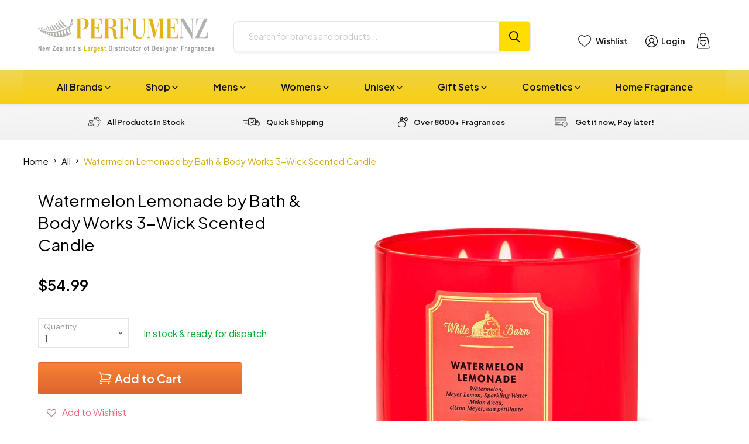

--- FILE ---
content_type: text/html; charset=utf-8
request_url: https://www.perfumenz.co.nz/products/watermelon-lemonade-by-bath-body-works-3-wick-scented-candle
body_size: 50211
content:
<!doctype html>
<html class="no-js no-touch" lang="en">
  <head>
    <meta charset="utf-8">
    <meta http-equiv="x-ua-compatible" content="IE=edge">

    <link rel="preconnect" href="https://cdn.shopify.com">
    <link rel="preconnect" href="https://fonts.shopifycdn.com">
    <link rel="preconnect" href="https://v.shopify.com">
    <link rel="preconnect" href="https://cdn.shopifycloud.com">

    <title>Watermelon Lemonade by Bath &amp; Body Works 3-Wick Scented Candle — Perfume NZ</title>

    
      <meta name="description" content="Watermelon Lemonade by Bath &amp;amp; Body Works 3-Wick Scented Candle Watermelon Ice, Sparkling Water, Meyer Lemon with Essential Oils Bath &amp;amp; Body Works candles turn your house into a home. All it takes is the perfect fragrance (or two) (or five!) and you’re instantly in a scented wonderland. And we call them the Worl">
    

    
  <link rel="shortcut icon" href="//www.perfumenz.co.nz/cdn/shop/files/NZPerfume-favicon_02c8763c-924f-44a5-aed4-9244f163b595_32x32.png?v=1740455232" type="image/png">


    
      <link rel="canonical" href="https://www.perfumenz.co.nz/products/watermelon-lemonade-by-bath-body-works-3-wick-scented-candle" />
    

    <meta name="viewport" content="width=device-width">

    
    















<meta property="og:site_name" content="Perfume NZ">
<meta property="og:url" content="https://www.perfumenz.co.nz/products/watermelon-lemonade-by-bath-body-works-3-wick-scented-candle">
<meta property="og:title" content="Watermelon Lemonade by Bath &amp; Body Works 3-Wick Scented Candle">
<meta property="og:type" content="website">
<meta property="og:description" content="Watermelon Lemonade by Bath &amp;amp; Body Works 3-Wick Scented Candle Watermelon Ice, Sparkling Water, Meyer Lemon with Essential Oils Bath &amp;amp; Body Works candles turn your house into a home. All it takes is the perfect fragrance (or two) (or five!) and you’re instantly in a scented wonderland. And we call them the Worl">




    
    
    

    
    
    <meta
      property="og:image"
      content="https://www.perfumenz.co.nz/cdn/shop/files/bbw-candle-watermelon-lemonade---3_1200x1200.png?v=1689889565"
    />
    <meta
      property="og:image:secure_url"
      content="https://www.perfumenz.co.nz/cdn/shop/files/bbw-candle-watermelon-lemonade---3_1200x1200.png?v=1689889565"
    />
    <meta property="og:image:width" content="1200" />
    <meta property="og:image:height" content="1200" />
    
    
    <meta property="og:image:alt" content="Social media image" />
  









  <meta name="twitter:site" content="@i/flow/login?redirect_after_login=%2FPerfumeNZ_">








<meta name="twitter:title" content="Watermelon Lemonade by Bath &amp; Body Works 3-Wick Scented Candle">
<meta name="twitter:description" content="Watermelon Lemonade by Bath &amp;amp; Body Works 3-Wick Scented Candle Watermelon Ice, Sparkling Water, Meyer Lemon with Essential Oils Bath &amp;amp; Body Works candles turn your house into a home. All it takes is the perfect fragrance (or two) (or five!) and you’re instantly in a scented wonderland. And we call them the Worl">


    
    
    
      
      
      <meta name="twitter:card" content="summary">
    
    
    <meta
      property="twitter:image"
      content="https://www.perfumenz.co.nz/cdn/shop/files/bbw-candle-watermelon-lemonade---3_1200x1200_crop_center.png?v=1689889565"
    />
    <meta property="twitter:image:width" content="1200" />
    <meta property="twitter:image:height" content="1200" />
    
    
    <meta property="twitter:image:alt" content="Social media image" />
  


    
    <link rel="preload" href="//www.perfumenz.co.nz/cdn/fonts/nunito_sans/nunitosans_n7.25d963ed46da26098ebeab731e90d8802d989fa5.woff2" as="font" crossorigin="anonymous">
    <link rel="preload" as="style" href="//www.perfumenz.co.nz/cdn/shop/t/183/assets/theme.css?v=77952792786447780361766349149">
    <link rel="preload" as="style" href="//www.perfumenz.co.nz/cdn/shop/t/183/assets/custom.css?v=72115539839061571331756072496">

    <script>window.performance && window.performance.mark && window.performance.mark('shopify.content_for_header.start');</script><meta id="shopify-digital-wallet" name="shopify-digital-wallet" content="/2597733/digital_wallets/dialog">
<meta name="shopify-checkout-api-token" content="fa1682d9b04a4cf5db9b41053f49fd0b">
<meta id="in-context-paypal-metadata" data-shop-id="2597733" data-venmo-supported="false" data-environment="production" data-locale="en_US" data-paypal-v4="true" data-currency="NZD">
<link rel="alternate" type="application/json+oembed" href="https://www.perfumenz.co.nz/products/watermelon-lemonade-by-bath-body-works-3-wick-scented-candle.oembed">
<script async="async" src="/checkouts/internal/preloads.js?locale=en-NZ"></script>
<script id="shopify-features" type="application/json">{"accessToken":"fa1682d9b04a4cf5db9b41053f49fd0b","betas":["rich-media-storefront-analytics"],"domain":"www.perfumenz.co.nz","predictiveSearch":true,"shopId":2597733,"locale":"en"}</script>
<script>var Shopify = Shopify || {};
Shopify.shop = "wholesalewarehouse.myshopify.com";
Shopify.locale = "en";
Shopify.currency = {"active":"NZD","rate":"1.0"};
Shopify.country = "NZ";
Shopify.theme = {"name":"PerfumeNZ Final Live Website 28.08.25 - Published","id":136134361193,"schema_name":"Empire","schema_version":"6.1.0","theme_store_id":null,"role":"main"};
Shopify.theme.handle = "null";
Shopify.theme.style = {"id":null,"handle":null};
Shopify.cdnHost = "www.perfumenz.co.nz/cdn";
Shopify.routes = Shopify.routes || {};
Shopify.routes.root = "/";</script>
<script type="module">!function(o){(o.Shopify=o.Shopify||{}).modules=!0}(window);</script>
<script>!function(o){function n(){var o=[];function n(){o.push(Array.prototype.slice.apply(arguments))}return n.q=o,n}var t=o.Shopify=o.Shopify||{};t.loadFeatures=n(),t.autoloadFeatures=n()}(window);</script>
<script id="shop-js-analytics" type="application/json">{"pageType":"product"}</script>
<script defer="defer" async type="module" src="//www.perfumenz.co.nz/cdn/shopifycloud/shop-js/modules/v2/client.init-shop-cart-sync_DlSlHazZ.en.esm.js"></script>
<script defer="defer" async type="module" src="//www.perfumenz.co.nz/cdn/shopifycloud/shop-js/modules/v2/chunk.common_D16XZWos.esm.js"></script>
<script type="module">
  await import("//www.perfumenz.co.nz/cdn/shopifycloud/shop-js/modules/v2/client.init-shop-cart-sync_DlSlHazZ.en.esm.js");
await import("//www.perfumenz.co.nz/cdn/shopifycloud/shop-js/modules/v2/chunk.common_D16XZWos.esm.js");

  window.Shopify.SignInWithShop?.initShopCartSync?.({"fedCMEnabled":true,"windoidEnabled":true});

</script>
<script>(function() {
  var isLoaded = false;
  function asyncLoad() {
    if (isLoaded) return;
    isLoaded = true;
    var urls = ["https:\/\/www.improvedcontactform.com\/icf.js?shop=wholesalewarehouse.myshopify.com","https:\/\/assets.smartwishlist.webmarked.net\/static\/v6\/smartwishlist.js?shop=wholesalewarehouse.myshopify.com","https:\/\/chimpstatic.com\/mcjs-connected\/js\/users\/932bd0a6e0e22a46594fbae22\/4d18bf2f00e068b2d5e2118f1.js?shop=wholesalewarehouse.myshopify.com","\/\/searchserverapi1.com\/widgets\/shopify\/init.js?a=3t6C8m8K0J\u0026shop=wholesalewarehouse.myshopify.com"];
    for (var i = 0; i < urls.length; i++) {
      var s = document.createElement('script');
      s.type = 'text/javascript';
      s.async = true;
      s.src = urls[i];
      var x = document.getElementsByTagName('script')[0];
      x.parentNode.insertBefore(s, x);
    }
  };
  if(window.attachEvent) {
    window.attachEvent('onload', asyncLoad);
  } else {
    window.addEventListener('load', asyncLoad, false);
  }
})();</script>
<script id="__st">var __st={"a":2597733,"offset":46800,"reqid":"b3d91086-8f9d-4211-a530-7c5da85e53dd-1768595008","pageurl":"www.perfumenz.co.nz\/products\/watermelon-lemonade-by-bath-body-works-3-wick-scented-candle","u":"1bb75361c40a","p":"product","rtyp":"product","rid":6822418546793};</script>
<script>window.ShopifyPaypalV4VisibilityTracking = true;</script>
<script id="captcha-bootstrap">!function(){'use strict';const t='contact',e='account',n='new_comment',o=[[t,t],['blogs',n],['comments',n],[t,'customer']],c=[[e,'customer_login'],[e,'guest_login'],[e,'recover_customer_password'],[e,'create_customer']],r=t=>t.map((([t,e])=>`form[action*='/${t}']:not([data-nocaptcha='true']) input[name='form_type'][value='${e}']`)).join(','),a=t=>()=>t?[...document.querySelectorAll(t)].map((t=>t.form)):[];function s(){const t=[...o],e=r(t);return a(e)}const i='password',u='form_key',d=['recaptcha-v3-token','g-recaptcha-response','h-captcha-response',i],f=()=>{try{return window.sessionStorage}catch{return}},m='__shopify_v',_=t=>t.elements[u];function p(t,e,n=!1){try{const o=window.sessionStorage,c=JSON.parse(o.getItem(e)),{data:r}=function(t){const{data:e,action:n}=t;return t[m]||n?{data:e,action:n}:{data:t,action:n}}(c);for(const[e,n]of Object.entries(r))t.elements[e]&&(t.elements[e].value=n);n&&o.removeItem(e)}catch(o){console.error('form repopulation failed',{error:o})}}const l='form_type',E='cptcha';function T(t){t.dataset[E]=!0}const w=window,h=w.document,L='Shopify',v='ce_forms',y='captcha';let A=!1;((t,e)=>{const n=(g='f06e6c50-85a8-45c8-87d0-21a2b65856fe',I='https://cdn.shopify.com/shopifycloud/storefront-forms-hcaptcha/ce_storefront_forms_captcha_hcaptcha.v1.5.2.iife.js',D={infoText:'Protected by hCaptcha',privacyText:'Privacy',termsText:'Terms'},(t,e,n)=>{const o=w[L][v],c=o.bindForm;if(c)return c(t,g,e,D).then(n);var r;o.q.push([[t,g,e,D],n]),r=I,A||(h.body.append(Object.assign(h.createElement('script'),{id:'captcha-provider',async:!0,src:r})),A=!0)});var g,I,D;w[L]=w[L]||{},w[L][v]=w[L][v]||{},w[L][v].q=[],w[L][y]=w[L][y]||{},w[L][y].protect=function(t,e){n(t,void 0,e),T(t)},Object.freeze(w[L][y]),function(t,e,n,w,h,L){const[v,y,A,g]=function(t,e,n){const i=e?o:[],u=t?c:[],d=[...i,...u],f=r(d),m=r(i),_=r(d.filter((([t,e])=>n.includes(e))));return[a(f),a(m),a(_),s()]}(w,h,L),I=t=>{const e=t.target;return e instanceof HTMLFormElement?e:e&&e.form},D=t=>v().includes(t);t.addEventListener('submit',(t=>{const e=I(t);if(!e)return;const n=D(e)&&!e.dataset.hcaptchaBound&&!e.dataset.recaptchaBound,o=_(e),c=g().includes(e)&&(!o||!o.value);(n||c)&&t.preventDefault(),c&&!n&&(function(t){try{if(!f())return;!function(t){const e=f();if(!e)return;const n=_(t);if(!n)return;const o=n.value;o&&e.removeItem(o)}(t);const e=Array.from(Array(32),(()=>Math.random().toString(36)[2])).join('');!function(t,e){_(t)||t.append(Object.assign(document.createElement('input'),{type:'hidden',name:u})),t.elements[u].value=e}(t,e),function(t,e){const n=f();if(!n)return;const o=[...t.querySelectorAll(`input[type='${i}']`)].map((({name:t})=>t)),c=[...d,...o],r={};for(const[a,s]of new FormData(t).entries())c.includes(a)||(r[a]=s);n.setItem(e,JSON.stringify({[m]:1,action:t.action,data:r}))}(t,e)}catch(e){console.error('failed to persist form',e)}}(e),e.submit())}));const S=(t,e)=>{t&&!t.dataset[E]&&(n(t,e.some((e=>e===t))),T(t))};for(const o of['focusin','change'])t.addEventListener(o,(t=>{const e=I(t);D(e)&&S(e,y())}));const B=e.get('form_key'),M=e.get(l),P=B&&M;t.addEventListener('DOMContentLoaded',(()=>{const t=y();if(P)for(const e of t)e.elements[l].value===M&&p(e,B);[...new Set([...A(),...v().filter((t=>'true'===t.dataset.shopifyCaptcha))])].forEach((e=>S(e,t)))}))}(h,new URLSearchParams(w.location.search),n,t,e,['guest_login'])})(!1,!0)}();</script>
<script integrity="sha256-4kQ18oKyAcykRKYeNunJcIwy7WH5gtpwJnB7kiuLZ1E=" data-source-attribution="shopify.loadfeatures" defer="defer" src="//www.perfumenz.co.nz/cdn/shopifycloud/storefront/assets/storefront/load_feature-a0a9edcb.js" crossorigin="anonymous"></script>
<script data-source-attribution="shopify.dynamic_checkout.dynamic.init">var Shopify=Shopify||{};Shopify.PaymentButton=Shopify.PaymentButton||{isStorefrontPortableWallets:!0,init:function(){window.Shopify.PaymentButton.init=function(){};var t=document.createElement("script");t.src="https://www.perfumenz.co.nz/cdn/shopifycloud/portable-wallets/latest/portable-wallets.en.js",t.type="module",document.head.appendChild(t)}};
</script>
<script data-source-attribution="shopify.dynamic_checkout.buyer_consent">
  function portableWalletsHideBuyerConsent(e){var t=document.getElementById("shopify-buyer-consent"),n=document.getElementById("shopify-subscription-policy-button");t&&n&&(t.classList.add("hidden"),t.setAttribute("aria-hidden","true"),n.removeEventListener("click",e))}function portableWalletsShowBuyerConsent(e){var t=document.getElementById("shopify-buyer-consent"),n=document.getElementById("shopify-subscription-policy-button");t&&n&&(t.classList.remove("hidden"),t.removeAttribute("aria-hidden"),n.addEventListener("click",e))}window.Shopify?.PaymentButton&&(window.Shopify.PaymentButton.hideBuyerConsent=portableWalletsHideBuyerConsent,window.Shopify.PaymentButton.showBuyerConsent=portableWalletsShowBuyerConsent);
</script>
<script>
  function portableWalletsCleanup(e){e&&e.src&&console.error("Failed to load portable wallets script "+e.src);var t=document.querySelectorAll("shopify-accelerated-checkout .shopify-payment-button__skeleton, shopify-accelerated-checkout-cart .wallet-cart-button__skeleton"),e=document.getElementById("shopify-buyer-consent");for(let e=0;e<t.length;e++)t[e].remove();e&&e.remove()}function portableWalletsNotLoadedAsModule(e){e instanceof ErrorEvent&&"string"==typeof e.message&&e.message.includes("import.meta")&&"string"==typeof e.filename&&e.filename.includes("portable-wallets")&&(window.removeEventListener("error",portableWalletsNotLoadedAsModule),window.Shopify.PaymentButton.failedToLoad=e,"loading"===document.readyState?document.addEventListener("DOMContentLoaded",window.Shopify.PaymentButton.init):window.Shopify.PaymentButton.init())}window.addEventListener("error",portableWalletsNotLoadedAsModule);
</script>

<script type="module" src="https://www.perfumenz.co.nz/cdn/shopifycloud/portable-wallets/latest/portable-wallets.en.js" onError="portableWalletsCleanup(this)" crossorigin="anonymous"></script>
<script nomodule>
  document.addEventListener("DOMContentLoaded", portableWalletsCleanup);
</script>

<link id="shopify-accelerated-checkout-styles" rel="stylesheet" media="screen" href="https://www.perfumenz.co.nz/cdn/shopifycloud/portable-wallets/latest/accelerated-checkout-backwards-compat.css" crossorigin="anonymous">
<style id="shopify-accelerated-checkout-cart">
        #shopify-buyer-consent {
  margin-top: 1em;
  display: inline-block;
  width: 100%;
}

#shopify-buyer-consent.hidden {
  display: none;
}

#shopify-subscription-policy-button {
  background: none;
  border: none;
  padding: 0;
  text-decoration: underline;
  font-size: inherit;
  cursor: pointer;
}

#shopify-subscription-policy-button::before {
  box-shadow: none;
}

      </style>

<script>window.performance && window.performance.mark && window.performance.mark('shopify.content_for_header.end');</script>
    <script
      src="https://code.jquery.com/jquery-3.7.1.min.js"
      integrity="sha256-/JqT3SQfawRcv/BIHPThkBvs0OEvtFFmqPF/lYI/Cxo="
      crossorigin="anonymous"></script>
      
    <script
      src="//www.perfumenz.co.nz/cdn/shop/t/183/assets/custom.js?v=149888518740040622031755136070"
      defer
    >
    </script>
    <link href="//www.perfumenz.co.nz/cdn/shop/t/183/assets/theme.css?v=77952792786447780361766349149" rel="stylesheet" type="text/css" media="all" />
    <link href="//www.perfumenz.co.nz/cdn/shop/t/183/assets/custom.css?v=72115539839061571331756072496" rel="stylesheet" type="text/css" media="all" />

    
    <script>
      window.Theme = window.Theme || {};
      window.Theme.version = '6.1.0';
      window.Theme.name = 'Empire';
      window.Theme.routes = {
        "root_url": "/",
        "account_url": "/account",
        "account_login_url": "/account/login",
        "account_logout_url": "/account/logout",
        "account_register_url": "/account/register",
        "account_addresses_url": "/account/addresses",
        "collections_url": "/collections",
        "all_products_collection_url": "/collections/all",
        "search_url": "/pages/search-results-page",
        "cart_url": "/cart",
        "cart_add_url": "/cart/add",
        "cart_change_url": "/cart/change",
        "cart_clear_url": "/cart/clear",
        "product_recommendations_url": "/recommendations/products",
      };
    </script>
    

    <script
  src="https://code.jquery.com/jquery-3.7.1.min.js"
  integrity="sha256-/JqT3SQfawRcv/BIHPThkBvs0OEvtFFmqPF/lYI/Cxo="
  crossorigin="anonymous"></script>
    
  <!-- BEGIN app block: shopify://apps/gv-gift-card-app/blocks/app-embed/6aff52d6-7806-4565-a1ee-3e7e4cd23480 -->
<script>
  var gvl_is_gift_detail_page = '';
  var gvl_is_balace_page = '';
  window.gvlCustomerId = '';
  window.gvlCustomerName = '';
  window.gvlCustomerLastName = '';
  window.gvlCustomerFirstName = '';
  window.gvlShopId = '2597733';
  window.gvlPageType = 'product';
  let isFirstLoadViewCartDetailGV = false;
  let isFirstLoadGiftCardBalanceGV = false;
  if (window.location.pathname.includes("/gv-gift-card-detail") || gvl_is_gift_detail_page == 1) {
    loadViewCartDetailGV();
  }
  if (window.location.pathname.includes("/gv-gift-card-balance") || gvl_is_balace_page == 1) {
    loadGiftCardBalanceGV();
  }

  function loadViewCartDetailGV(){
    function logChangesViewCartDetailGV(mutations, observer){
      if(document.body && !isFirstLoadViewCartDetailGV){
        isFirstLoadViewCartDetailGV = true;
        observerViewCartDetailGV.disconnect();
        document.body.insertAdjacentHTML("beforeend", `
          <div id="gv-view-gift-card-detail-container" style="position: fixed; top: 0; left: 0; right: 0; bottom: 0; background: #FFF; z-index: 99999999999; display: block; width: 100%; height: 100%; overflow: auto;"></div>
        `);
      }
    }
    const observerViewCartDetailGV = new MutationObserver(logChangesViewCartDetailGV);
    observerViewCartDetailGV.observe(document.documentElement, { subtree: true, childList: true });
    setTimeout(function(){
      observerViewCartDetailGV.disconnect();
    }, 5000);
  }

  function loadGiftCardBalanceGV(){
    let headGiftCardBalanceGV = document.getElementsByTagName("head")[0];
    let styleGiftCardBalanceGV = document.createElement("style");
    styleGiftCardBalanceGV.type = "text/css";
    styleGiftCardBalanceGV.textContent = `
      main,#main-content{
        opacity: 0 !important;
      }
    `;
    headGiftCardBalanceGV.appendChild(styleGiftCardBalanceGV);
  }

</script>

<script>
  var gvl_is_product_card = '';
  var gvl_shop_name = 'Perfume NZ';
  var gvl_shop_logo = '';
  var gvl_design_mode = 'false';
  var gvl_product = {
    id: '6822418546793',
    title: `Watermelon Lemonade by Bath & Body Works 3-Wick Scented Candle`,
    handle: `watermelon-lemonade-by-bath-body-works-3-wick-scented-candle`
  };
  
  var gvl_variants = [];gvl_variants.push({id: "39922372313193", title: "Default Title", price: "5499", priceFormatted: "54.99"});
  if(gvl_is_product_card && (!gvl_design_mode || gvl_design_mode == 'false')){
    (function(){
      const buttonsAddToCartGV = [ "form[action$='/cart/add'] button[name='add'].product-form__submit", 'form[data-type="add-to-cart-form"] button[type="submit"]', 'form[data-type="add-to-cart-form"] input[type="submit"]', "form[action$='/cart/add'] .product-buy-buttons--cta", "form[action$='/cart/add'] button[name='add']", "form[action$='/cart/add'] button.add_to_cart", '.product .product-form__buttons button[type="submit"]', '.product .product-form__buttons button[name="add"]', ".product .product-form__buttons .qty-input__btn", ".product .product-form__buttons .single_add_to_cart_button", ".product .product-form__buttons .add-to-cart-btn", ".product .product-form__buttons .product-form__submit", ".product .product-form__buttons .product-form__cart-submit", '.product .product-form button[type="submit"]', '.product .product-form button[name="add"]', ".product .product-form .qty-input__btn", ".product .product-form .single_add_to_cart_button", ".product .product-form .add-to-cart-btn", ".product .product-form .product-form__submit", ".product .product-form .product-form__cart-submit", '.product .product-info__add-to-cart button[type="submit"]', '.product .product-info__add-to-cart button[name="add"]', ".product .product-info__add-to-cart .qty-input__btn", ".product .product-info__add-to-cart .single_add_to_cart_button", ".product .product-info__add-to-cart .add-to-cart-btn", ".product .product-info__add-to-cart .product-form__submit", ".product .product-info__add-to-cart .product-form__cart-submit", '.product .product-add-to-cart-container button[type="submit"]', '.product .product-add-to-cart-container button[name="add"]', ".product .product-add-to-cart-container .qty-input__btn", ".product .product-add-to-cart-container .single_add_to_cart_button", ".product .product-add-to-cart-container .add-to-cart-btn", ".product .product-add-to-cart-container .product-form__submit", ".product .product-add-to-cart-container .product-form__cart-submit", '.product .product-detail__form button[type="submit"]', '.product .product-detail__form button[name="add"]', ".product .product-detail__form .qty-input__btn", ".product .product-detail__form .single_add_to_cart_button", ".product .product-detail__form .add-to-cart-btn", ".product .product-detail__form .product-form__submit", ".product .product-detail__form .product-form__cart-submit", '.product .add_to_cart_holder button[name="add"]', ".product .add_to_cart_holder .qty-input__btn", ".product .add_to_cart_holder .single_add_to_cart_button", ".product .add_to_cart_holder .add-to-cart-btn", ".product .add_to_cart_holder .product-form__submit", ".product .add_to_cart_holder .product-form__cart-submit", '.product .product-form__item button[name="add"]', ".product .product-form__item .qty-input__btn", ".product .product-form__item .single_add_to_cart_button", ".product .product-form__item .add-to-cart-btn", ".product .product-form__item .product-form__submit", ".product .product-form__item .product-form__cart-submit", '.product .payment-buttons button[name="add"]', ".product .payment-buttons .qty-input__btn", ".product .payment-buttons .single_add_to_cart_button", ".product .payment-buttons .add-to-cart-btn", ".product .payment-buttons .product-form__submit", ".product .payment-buttons .product-form__cart-submit", '.product .product-detail__detail button[name="add"]', ".product .product-detail__detail .qty-input__btn", ".product .product-detail__detail .single_add_to_cart_button", ".product .product-detail__detail .add-to-cart-btn", ".product .product-detail__detail .product-form__submit", ".product .product-detail__detail .product-form__cart-submit", '.product .product-content button[name="add"]', ".product .product-content .qty-input__btn", ".product .product-content .single_add_to_cart_button", ".product .product-content .add-to-cart-btn", ".product .product-content .product-form__submit", ".product .product-content .product-form__cart-submit", '.product-page .product-form__buttons button[type="submit"]', '.product-page .product-form__buttons button[name="add"]', ".product-page .product-form__buttons .qty-input__btn", ".product-page .product-form__buttons .single_add_to_cart_button", ".product-page .product-form__buttons .add-to-cart-btn", ".product-page .product-form__buttons .product-form__submit", ".product-page .product-form__buttons .product-form__cart-submit", '.product-page .product-form button[type="submit"]', '.product-page .product-form button[name="add"]', ".product-page .product-form .qty-input__btn", ".product-page .product-form .single_add_to_cart_button", ".product-page .product-form .add-to-cart-btn", ".product-page .product-form .product-form__submit", ".product-page .product-form .product-form__cart-submit", '.product-page .product-info__add-to-cart button[type="submit"]', '.product-page .product-info__add-to-cart button[name="add"]', ".product-page .product-info__add-to-cart .qty-input__btn", ".product-page .product-info__add-to-cart .single_add_to_cart_button", ".product-page .product-info__add-to-cart .add-to-cart-btn", ".product-page .product-info__add-to-cart .product-form__submit", ".product-page .product-info__add-to-cart .product-form__cart-submit", '.product-page .product-add-to-cart-container button[type="submit"]', '.product-page .product-add-to-cart-container button[name="add"]', ".product-page .product-add-to-cart-container .qty-input__btn", ".product-page .product-add-to-cart-container .single_add_to_cart_button", ".product-page .product-add-to-cart-container .add-to-cart-btn", ".product-page .product-add-to-cart-container .product-form__submit", ".product-page .product-add-to-cart-container .product-form__cart-submit", '.product-page .product-detail__form button[type="submit"]', '.product-page .product-detail__form button[name="add"]', ".product-page .product-detail__form .qty-input__btn", ".product-page .product-detail__form .single_add_to_cart_button", ".product-page .product-detail__form .add-to-cart-btn", ".product-page .product-detail__form .product-form__submit", ".product-page .product-detail__form .product-form__cart-submit", '.product-page .add_to_cart_holder button[name="add"]', ".product-page .add_to_cart_holder .qty-input__btn", ".product-page .add_to_cart_holder .single_add_to_cart_button", ".product-page .add_to_cart_holder .add-to-cart-btn", ".product-page .add_to_cart_holder .product-form__submit", ".product-page .add_to_cart_holder .product-form__cart-submit", '.product-page .product-form__item button[name="add"]', ".product-page .product-form__item .qty-input__btn", ".product-page .product-form__item .single_add_to_cart_button", ".product-page .product-form__item .add-to-cart-btn", ".product-page .product-form__item .product-form__submit", ".product-page .product-form__item .product-form__cart-submit", '.product-page .payment-buttons button[name="add"]', ".product-page .payment-buttons .qty-input__btn", ".product-page .payment-buttons .single_add_to_cart_button", ".product-page .payment-buttons .add-to-cart-btn", ".product-page .payment-buttons .product-form__submit", ".product-page .payment-buttons .product-form__cart-submit", '.product-page .product-detail__detail button[name="add"]', ".product-page .product-detail__detail .qty-input__btn", ".product-page .product-detail__detail .single_add_to_cart_button", ".product-page .product-detail__detail .add-to-cart-btn", ".product-page .product-detail__detail .product-form__submit", ".product-page .product-detail__detail .product-form__cart-submit", '.product-page .product-content button[name="add"]', ".product-page .product-content .qty-input__btn", ".product-page .product-content .single_add_to_cart_button", ".product-page .product-content .add-to-cart-btn", ".product-page .product-content .product-form__submit", ".product-page .product-content .product-form__cart-submit", '.product-area .product-form__buttons button[name="add"]', ".product-area .product-form__buttons .qty-input__btn", '.product-area .product-form__buttons button[type="submit"]', ".product-area .product-form__buttons .single_add_to_cart_button", ".product-area .product-form__buttons .add-to-cart-btn", ".product-area .product-form__buttons .product-form__submit", ".product-area .product-form__buttons .product-form__cart-submit", '.product-area .product-form button[type="submit"]', '.product-area .product-form button[name="add"]', ".product-area .product-form .qty-input__btn", ".product-area .product-form .single_add_to_cart_button", ".product-area .product-form .add-to-cart-btn", ".product-area .product-form .product-form__submit", ".product-area .product-form .product-form__cart-submit", '.product-area .product-info__add-to-cart button[type="submit"]', '.product-area .product-info__add-to-cart button[name="add"]', ".product-area .product-info__add-to-cart .qty-input__btn", ".product-area .product-info__add-to-cart .single_add_to_cart_button", ".product-area .product-info__add-to-cart .add-to-cart-btn", ".product-area .product-info__add-to-cart .product-form__submit", ".product-area .product-info__add-to-cart .product-form__cart-submit", '.product-area .product-add-to-cart-container button[type="submit"]', '.product-area .product-add-to-cart-container button[name="add"]', ".product-area .product-add-to-cart-container .qty-input__btn", ".product-area .product-add-to-cart-container .single_add_to_cart_button", ".product-area .product-add-to-cart-container .add-to-cart-btn", ".product-area .product-add-to-cart-container .product-form__submit", ".product-area .product-add-to-cart-container .product-form__cart-submit", '.product-area .product-detail__form button[type="submit"]', '.product-area .product-detail__form button[name="add"]', ".product-area .product-detail__form .qty-input__btn", ".product-area .product-detail__form .single_add_to_cart_button", ".product-area .product-detail__form .add-to-cart-btn", ".product-area .product-detail__form .product-form__submit", ".product-area .product-detail__form .product-form__cart-submit", '.product-area .add_to_cart_holder button[name="add"]', ".product-area .add_to_cart_holder .qty-input__btn", ".product-area .add_to_cart_holder .single_add_to_cart_button", ".product-area .add_to_cart_holder .add-to-cart-btn", ".product-area .add_to_cart_holder .product-form__submit", ".product-area .add_to_cart_holder .product-form__cart-submit", '.product-area .product-form__item button[name="add"]', ".product-area .product-form__item .qty-input__btn", ".product-area .product-form__item .single_add_to_cart_button", ".product-area .product-form__item .add-to-cart-btn", ".product-area .product-form__item .product-form__submit", ".product-area .product-form__item .product-form__cart-submit", '.product-area .payment-buttons button[name="add"]', ".product-area .payment-buttons .qty-input__btn", ".product-area .payment-buttons .single_add_to_cart_button", ".product-area .payment-buttons .add-to-cart-btn", ".product-area .payment-buttons .product-form__submit", ".product-area .payment-buttons .product-form__cart-submit", '.product-area .product-detail__detail button[name="add"]', ".product-area .product-detail__detail .qty-input__btn", ".product-area .product-detail__detail .single_add_to_cart_button", ".product-area .product-detail__detail .add-to-cart-btn", ".product-area .product-detail__detail .product-form__submit", ".product-area .product-detail__detail .product-form__cart-submit", '.product-area .product-content button[name="add"]', ".product-area .product-content .qty-input__btn", ".product-area .product-content .single_add_to_cart_button", ".product-area .product-content .add-to-cart-btn", ".product-area .product-content .product-form__submit", ".product-area .product-content .product-form__cart-submit", '.page-width .product-form__buttons button[type="submit"]', '.page-width .product-form__buttons button[name="add"]', ".page-width .product-form__buttons .qty-input__btn", ".page-width .product-form__buttons .single_add_to_cart_button", ".page-width .product-form__buttons .add-to-cart-btn", ".page-width .product-form__buttons .product-form__submit", ".page-width .product-form__buttons .product-form__cart-submit", '.page-width .product-form button[type="submit"]', '.page-width .product-form button[name="add"]', ".page-width .product-form .qty-input__btn", ".page-width .product-form .single_add_to_cart_button", ".page-width .product-form .add-to-cart-btn", ".page-width .product-form .product-form__submit", ".page-width .product-form .product-form__cart-submit", '.page-width .product-info__add-to-cart button[type="submit"]', '.page-width .product-info__add-to-cart button[name="add"]', ".page-width .product-info__add-to-cart .qty-input__btn", ".page-width .product-info__add-to-cart .single_add_to_cart_button", ".page-width .product-info__add-to-cart .add-to-cart-btn", ".page-width .product-info__add-to-cart .product-form__submit", ".page-width .product-info__add-to-cart .product-form__cart-submit", '.page-width .product-add-to-cart-container button[type="submit"]', '.page-width .product-add-to-cart-container button[name="add"]', ".page-width .product-add-to-cart-container .qty-input__btn", ".page-width .product-add-to-cart-container .single_add_to_cart_button", ".page-width .product-add-to-cart-container .add-to-cart-btn", ".page-width .product-add-to-cart-container .product-form__submit", ".page-width .product-add-to-cart-container .product-form__cart-submit", '.page-width .product-detail__form button[type="submit"]', '.page-width .product-detail__form button[name="add"]', ".page-width .product-detail__form .qty-input__btn", ".page-width .product-detail__form .single_add_to_cart_button", ".page-width .product-detail__form .add-to-cart-btn", ".page-width .product-detail__form .product-form__submit", ".page-width .product-detail__form .product-form__cart-submit", '.page-width .add_to_cart_holder button[name="add"]', ".page-width .add_to_cart_holder .qty-input__btn", ".page-width .add_to_cart_holder .single_add_to_cart_button", ".page-width .add_to_cart_holder .add-to-cart-btn", ".page-width .add_to_cart_holder .product-form__submit", ".page-width .add_to_cart_holder .product-form__cart-submit", '.page-width .product-form__item button[name="add"]', ".page-width .product-form__item .qty-input__btn", ".page-width .product-form__item .single_add_to_cart_button", ".page-width .product-form__item .add-to-cart-btn", ".page-width .product-form__item .product-form__submit", ".page-width .product-form__item .product-form__cart-submit", '.page-width .payment-buttons button[name="add"]', ".page-width .payment-buttons .qty-input__btn", ".page-width .payment-buttons .single_add_to_cart_button", ".page-width .payment-buttons .add-to-cart-btn", ".page-width .payment-buttons .product-form__submit", ".page-width .payment-buttons .product-form__cart-submit", '.page-width .product-detail__detail button[name="add"]', ".page-width .product-detail__detail .qty-input__btn", ".page-width .product-detail__detail .single_add_to_cart_button", ".page-width .product-detail__detail .add-to-cart-btn", ".page-width .product-detail__detail .product-form__submit", ".page-width .product-detail__detail .product-form__cart-submit", '.page-width .product-content button[name="add"]', ".page-width .product-content .qty-input__btn", ".page-width .product-content .single_add_to_cart_button", ".page-width .product-content .add-to-cart-btn", ".page-width .product-content .product-form__submit", ".page-width .product-content .product-form__cart-submit", ".product-block-list .product-form__buy-buttons .product-form__add-button", "form[action$='/cart/add'] button[type='submit']", "form[action$='/cart/add'] input[type='submit']", "form[action$='/cart/add'] .product-buy-buttons--primary", "form[action$='/cart/add'] a#add-to-cart-btn.product--addtocart", "form[action$='/cart/add'] product-form__buttons #submitProduct[name='add']", "form[action$='/cart/add'] button.product-submit", "#AddToCart", "form[action$='/cart/add'] .btn--add-to-cart", "form[action$='/cart/add'] .btn-addtocart", "form[action$='/cart/add'] .add", "form[action$='/cart/add'] .add_to_cart", "form[action$='/cart/add'] .product__buy .product__add-to-cart", "form[action$='/cart/add'] .button--addToCart"];
      const buttonsBuyNowGV = ["form[action$='/cart/add'] .shopify-payment-button__button", '.product .product-form__buttons button[data-shopify="payment-button"]', '.product .product-form__buttons div[data-shopify="payment-button"]', ".product .product-form__buttons .shopify-payment-button", ".product .product-form__buttons .shopify-payment-button__button", '.product .shopify-payment-button button[data-shopify="payment-button"]', '.product .shopify-payment-button div[data-shopify="payment-button"]', ".product .shopify-payment-button .shopify-payment-button", ".product .shopify-payment-button .shopify-payment-button__button", '.product shopify-buy-it-now-button button[data-shopify="payment-button"]', '.product shopify-buy-it-now-button div[data-shopify="payment-button"]', ".product shopify-buy-it-now-button .shopify-payment-button", ".product shopify-buy-it-now-button .shopify-payment-button__button", '.product .payment-buttons button[data-shopify="payment-button"]', '.product .payment-buttons div[data-shopify="payment-button"]', ".product .payment-buttons .shopify-payment-button", ".product .payment-buttons .shopify-payment-button__button", '.product .with-payment-buttons button[data-shopify="payment-button"]', '.product .with-payment-buttons div[data-shopify="payment-button"]', ".product .with-payment-buttons .shopify-payment-button", ".product .with-payment-buttons .shopify-payment-button__button", '.product .product-detail__detail button[data-shopify="payment-button"]', '.product .product-detail__detail div[data-shopify="payment-button"]', ".product .product-detail__detail .shopify-payment-button", ".product .product-detail__detail .shopify-payment-button__button", '.product product-form button[data-shopify="payment-button"]', '.product product-form div[data-shopify="payment-button"]', ".product product-form .shopify-payment-button", ".product product-form .shopify-payment-button__button", '.product .product-form button[data-shopify="payment-button"]', '.product .product-form div[data-shopify="payment-button"]', ".product .product-form .shopify-payment-button", ".product .product-form .shopify-payment-button__button", '.product .product-content button[data-shopify="payment-button"]', '.product .product-content div[data-shopify="payment-button"]', ".product .product-content .shopify-payment-button", ".product .product-content .shopify-payment-button__button", '.product .product-form_item button[data-shopify="payment-button"]', '.product .product-form_item div[data-shopify="payment-button"]', ".product .product-form_item .shopify-payment-button", ".product .product-form_item .shopify-payment-button__button", '.product-page .product-form__buttons button[data-shopify="payment-button"]', '.product-page .product-form__buttons div[data-shopify="payment-button"]', ".product-page .product-form__buttons .shopify-payment-button", ".product-page .product-form__buttons .shopify-payment-button__button", '.product-page .shopify-payment-button button[data-shopify="payment-button"]', '.product-page .shopify-payment-button div[data-shopify="payment-button"]', ".product-page .shopify-payment-button .shopify-payment-button", ".product-page .shopify-payment-button .shopify-payment-button__button", '.product-page shopify-buy-it-now-button button[data-shopify="payment-button"]', '.product-page shopify-buy-it-now-button div[data-shopify="payment-button"]', ".product-page shopify-buy-it-now-button .shopify-payment-button", ".product-page shopify-buy-it-now-button .shopify-payment-button__button", '.product-page .payment-buttons button[data-shopify="payment-button"]', '.product-page .payment-buttons div[data-shopify="payment-button"]', ".product-page .payment-buttons .shopify-payment-button", ".product-page .payment-buttons .shopify-payment-button__button", '.product-page .with-payment-buttons button[data-shopify="payment-button"]', '.product-page .with-payment-buttons div[data-shopify="payment-button"]', ".product-page .with-payment-buttons .shopify-payment-button", ".product-page .with-payment-buttons .shopify-payment-button__button", '.product-page .product-detail__detail button[data-shopify="payment-button"]', '.product-page .product-detail__detail div[data-shopify="payment-button"]', ".product-page .product-detail__detail .shopify-payment-button", ".product-page .product-detail__detail .shopify-payment-button__button", '.product-page product-form button[data-shopify="payment-button"]', '.product-page product-form div[data-shopify="payment-button"]', ".product-page product-form .shopify-payment-button", ".product-page product-form .shopify-payment-button__button", '.product-page .product-form button[data-shopify="payment-button"]', '.product-page .product-form div[data-shopify="payment-button"]', ".product-page .product-form .shopify-payment-button", ".product-page .product-form .shopify-payment-button__button", '.product-page .product-content button[data-shopify="payment-button"]', '.product-page .product-content div[data-shopify="payment-button"]', ".product-page .product-content .shopify-payment-button", ".product-page .product-content .shopify-payment-button__button", '.product-page .product-form_item button[data-shopify="payment-button"]', '.product-page .product-form_item div[data-shopify="payment-button"]', ".product-page .product-form_item .shopify-payment-button", ".product-page .product-form_item .shopify-payment-button__button", '.product-area .product-form__buttons button[data-shopify="payment-button"]', '.product-area .product-form__buttons div[data-shopify="payment-button"]', ".product-area .product-form__buttons .shopify-payment-button", ".product-area .product-form__buttons .shopify-payment-button__button", '.product-area .shopify-payment-button button[data-shopify="payment-button"]', '.product-area .shopify-payment-button div[data-shopify="payment-button"]', ".product-area .shopify-payment-button .shopify-payment-button", ".product-area .shopify-payment-button .shopify-payment-button__button", '.product-area shopify-buy-it-now-button button[data-shopify="payment-button"]', '.product-area shopify-buy-it-now-button div[data-shopify="payment-button"]', ".product-area shopify-buy-it-now-button .shopify-payment-button", ".product-area shopify-buy-it-now-button .shopify-payment-button__button", '.product-area .payment-buttons button[data-shopify="payment-button"]', '.product-area .payment-buttons div[data-shopify="payment-button"]', ".product-area .payment-buttons .shopify-payment-button", ".product-area .payment-buttons .shopify-payment-button__button", '.product-area .with-payment-buttons button[data-shopify="payment-button"]', '.product-area .with-payment-buttons div[data-shopify="payment-button"]', ".product-area .with-payment-buttons .shopify-payment-button", ".product-area .with-payment-buttons .shopify-payment-button__button", '.product-area .product-detail__detail button[data-shopify="payment-button"]', '.product-area .product-detail__detail div[data-shopify="payment-button"]', ".product-area .product-detail__detail .shopify-payment-button", ".product-area .product-detail__detail .shopify-payment-button__button", '.product-area product-form button[data-shopify="payment-button"]', '.product-area product-form div[data-shopify="payment-button"]', ".product-area product-form .shopify-payment-button", ".product-area product-form .shopify-payment-button__button", '.product-area .product-form button[data-shopify="payment-button"]', '.product-area .product-form div[data-shopify="payment-button"]', ".product-area .product-form .shopify-payment-button", ".product-area .product-form .shopify-payment-button__button", '.product-area .product-content button[data-shopify="payment-button"]', '.product-area .product-content div[data-shopify="payment-button"]', ".product-area .product-content .shopify-payment-button", ".product-area .product-content .shopify-payment-button__button", '.product-area .product-form_item button[data-shopify="payment-button"]', '.product-area .product-form_item div[data-shopify="payment-button"]', ".product-area .product-form_item .shopify-payment-button", ".product-area .product-form_item .shopify-payment-button__button", '.page-width .product-form__buttons button[data-shopify="payment-button"]', '.page-width .product-form__buttons div[data-shopify="payment-button"]', ".page-width .product-form__buttons .shopify-payment-button", ".page-width .product-form__buttons .shopify-payment-button__button", '.page-width .shopify-payment-button button[data-shopify="payment-button"]', '.page-width .shopify-payment-button div[data-shopify="payment-button"]', ".page-width .shopify-payment-button .shopify-payment-button", ".page-width .shopify-payment-button .shopify-payment-button__button", '.page-width shopify-buy-it-now-button button[data-shopify="payment-button"]', '.page-width shopify-buy-it-now-button div[data-shopify="payment-button"]', ".page-width shopify-buy-it-now-button .shopify-payment-button", ".page-width shopify-buy-it-now-button .shopify-payment-button__button", '.page-width .payment-buttons button[data-shopify="payment-button"]', '.page-width .payment-buttons div[data-shopify="payment-button"]', ".page-width .payment-buttons .shopify-payment-button", ".page-width .payment-buttons .shopify-payment-button__button", '.page-width .with-payment-buttons button[data-shopify="payment-button"]', '.page-width .with-payment-buttons div[data-shopify="payment-button"]', ".page-width .with-payment-buttons .shopify-payment-button", ".page-width .with-payment-buttons .shopify-payment-button__button", '.page-width .product-detail__detail button[data-shopify="payment-button"]', '.page-width .product-detail__detail div[data-shopify="payment-button"]', ".page-width .product-detail__detail .shopify-payment-button", ".page-width .product-detail__detail .shopify-payment-button__button", '.page-width product-form button[data-shopify="payment-button"]', '.page-width product-form div[data-shopify="payment-button"]', ".page-width product-form .shopify-payment-button", ".page-width product-form .shopify-payment-button__button", '.page-width .product-form button[data-shopify="payment-button"]', '.page-width .product-form div[data-shopify="payment-button"]', ".page-width .product-form .shopify-payment-button", ".page-width .product-form .shopify-payment-button__button", '.page-width .product-content button[data-shopify="payment-button"]', '.page-width .product-content div[data-shopify="payment-button"]', ".page-width .product-content .shopify-payment-button", ".page-width .product-content .shopify-payment-button__button", '.page-width .product-form_item button[data-shopify="payment-button"]', '.page-width .product-form_item div[data-shopify="payment-button"]', ".page-width .product-form_item .shopify-payment-button", ".page-width .product-form_item .shopify-payment-button__button", ".product-block-list .product-form__buy-buttons .shopify-payment-button__button"];
      function getButtonAddToCart(){
        let btn = null;
        for(let i=0; i<buttonsAddToCartGV.length; i++){
          let arrButtonFound = document.querySelectorAll(buttonsAddToCartGV[i]);
          let buttonFound = Array.from(arrButtonFound).find(item => {
            return item && (!item.style || (item.style && item.style.display != "none"))
          })
          if(buttonFound){
            btn = buttonFound
            break;
          }
        }
        return btn
      }
      function getButtonBuyNow(){
        let btn = null
        for(let i=0; i<buttonsBuyNowGV.length; i++){
          let arrButtonFound = document.querySelectorAll(buttonsBuyNowGV[i]);
          let buttonFound = Array.from(arrButtonFound).find(item => {
            return item
          })
          if(buttonFound){
            btn = buttonFound
            break;
          }
        }
        return btn
      }
      function logChangesGV(mutations, observer){
        if(document.body){
          let btnCartGV = getButtonAddToCart();
          let btnCheckoutGV = getButtonBuyNow();
          if(btnCartGV && !btnCartGV.getAttribute("gvl-exist")){
            btnCartGV.style.opacity = "0";
          }
          if(btnCheckoutGV){
            btnCheckoutGV.style.display = "none";
          }
        }
      }
      const observerGV = new MutationObserver(logChangesGV);
      observerGV.observe(document.documentElement, { subtree: true, childList: true });
      setTimeout(function(){
        observerGV.disconnect();
      }, 5000)
    })();
  }
</script>




<!-- END app block --><script src="https://cdn.shopify.com/extensions/019bbfed-e9aa-7909-80ee-1b3d1cec91d5/gv-132/assets/govalos.js" type="text/javascript" defer="defer"></script>
<link href="https://cdn.shopify.com/extensions/019bbfed-e9aa-7909-80ee-1b3d1cec91d5/gv-132/assets/govalos.css" rel="stylesheet" type="text/css" media="all">
<link href="https://monorail-edge.shopifysvc.com" rel="dns-prefetch">
<script>(function(){if ("sendBeacon" in navigator && "performance" in window) {try {var session_token_from_headers = performance.getEntriesByType('navigation')[0].serverTiming.find(x => x.name == '_s').description;} catch {var session_token_from_headers = undefined;}var session_cookie_matches = document.cookie.match(/_shopify_s=([^;]*)/);var session_token_from_cookie = session_cookie_matches && session_cookie_matches.length === 2 ? session_cookie_matches[1] : "";var session_token = session_token_from_headers || session_token_from_cookie || "";function handle_abandonment_event(e) {var entries = performance.getEntries().filter(function(entry) {return /monorail-edge.shopifysvc.com/.test(entry.name);});if (!window.abandonment_tracked && entries.length === 0) {window.abandonment_tracked = true;var currentMs = Date.now();var navigation_start = performance.timing.navigationStart;var payload = {shop_id: 2597733,url: window.location.href,navigation_start,duration: currentMs - navigation_start,session_token,page_type: "product"};window.navigator.sendBeacon("https://monorail-edge.shopifysvc.com/v1/produce", JSON.stringify({schema_id: "online_store_buyer_site_abandonment/1.1",payload: payload,metadata: {event_created_at_ms: currentMs,event_sent_at_ms: currentMs}}));}}window.addEventListener('pagehide', handle_abandonment_event);}}());</script>
<script id="web-pixels-manager-setup">(function e(e,d,r,n,o){if(void 0===o&&(o={}),!Boolean(null===(a=null===(i=window.Shopify)||void 0===i?void 0:i.analytics)||void 0===a?void 0:a.replayQueue)){var i,a;window.Shopify=window.Shopify||{};var t=window.Shopify;t.analytics=t.analytics||{};var s=t.analytics;s.replayQueue=[],s.publish=function(e,d,r){return s.replayQueue.push([e,d,r]),!0};try{self.performance.mark("wpm:start")}catch(e){}var l=function(){var e={modern:/Edge?\/(1{2}[4-9]|1[2-9]\d|[2-9]\d{2}|\d{4,})\.\d+(\.\d+|)|Firefox\/(1{2}[4-9]|1[2-9]\d|[2-9]\d{2}|\d{4,})\.\d+(\.\d+|)|Chrom(ium|e)\/(9{2}|\d{3,})\.\d+(\.\d+|)|(Maci|X1{2}).+ Version\/(15\.\d+|(1[6-9]|[2-9]\d|\d{3,})\.\d+)([,.]\d+|)( \(\w+\)|)( Mobile\/\w+|) Safari\/|Chrome.+OPR\/(9{2}|\d{3,})\.\d+\.\d+|(CPU[ +]OS|iPhone[ +]OS|CPU[ +]iPhone|CPU IPhone OS|CPU iPad OS)[ +]+(15[._]\d+|(1[6-9]|[2-9]\d|\d{3,})[._]\d+)([._]\d+|)|Android:?[ /-](13[3-9]|1[4-9]\d|[2-9]\d{2}|\d{4,})(\.\d+|)(\.\d+|)|Android.+Firefox\/(13[5-9]|1[4-9]\d|[2-9]\d{2}|\d{4,})\.\d+(\.\d+|)|Android.+Chrom(ium|e)\/(13[3-9]|1[4-9]\d|[2-9]\d{2}|\d{4,})\.\d+(\.\d+|)|SamsungBrowser\/([2-9]\d|\d{3,})\.\d+/,legacy:/Edge?\/(1[6-9]|[2-9]\d|\d{3,})\.\d+(\.\d+|)|Firefox\/(5[4-9]|[6-9]\d|\d{3,})\.\d+(\.\d+|)|Chrom(ium|e)\/(5[1-9]|[6-9]\d|\d{3,})\.\d+(\.\d+|)([\d.]+$|.*Safari\/(?![\d.]+ Edge\/[\d.]+$))|(Maci|X1{2}).+ Version\/(10\.\d+|(1[1-9]|[2-9]\d|\d{3,})\.\d+)([,.]\d+|)( \(\w+\)|)( Mobile\/\w+|) Safari\/|Chrome.+OPR\/(3[89]|[4-9]\d|\d{3,})\.\d+\.\d+|(CPU[ +]OS|iPhone[ +]OS|CPU[ +]iPhone|CPU IPhone OS|CPU iPad OS)[ +]+(10[._]\d+|(1[1-9]|[2-9]\d|\d{3,})[._]\d+)([._]\d+|)|Android:?[ /-](13[3-9]|1[4-9]\d|[2-9]\d{2}|\d{4,})(\.\d+|)(\.\d+|)|Mobile Safari.+OPR\/([89]\d|\d{3,})\.\d+\.\d+|Android.+Firefox\/(13[5-9]|1[4-9]\d|[2-9]\d{2}|\d{4,})\.\d+(\.\d+|)|Android.+Chrom(ium|e)\/(13[3-9]|1[4-9]\d|[2-9]\d{2}|\d{4,})\.\d+(\.\d+|)|Android.+(UC? ?Browser|UCWEB|U3)[ /]?(15\.([5-9]|\d{2,})|(1[6-9]|[2-9]\d|\d{3,})\.\d+)\.\d+|SamsungBrowser\/(5\.\d+|([6-9]|\d{2,})\.\d+)|Android.+MQ{2}Browser\/(14(\.(9|\d{2,})|)|(1[5-9]|[2-9]\d|\d{3,})(\.\d+|))(\.\d+|)|K[Aa][Ii]OS\/(3\.\d+|([4-9]|\d{2,})\.\d+)(\.\d+|)/},d=e.modern,r=e.legacy,n=navigator.userAgent;return n.match(d)?"modern":n.match(r)?"legacy":"unknown"}(),u="modern"===l?"modern":"legacy",c=(null!=n?n:{modern:"",legacy:""})[u],f=function(e){return[e.baseUrl,"/wpm","/b",e.hashVersion,"modern"===e.buildTarget?"m":"l",".js"].join("")}({baseUrl:d,hashVersion:r,buildTarget:u}),m=function(e){var d=e.version,r=e.bundleTarget,n=e.surface,o=e.pageUrl,i=e.monorailEndpoint;return{emit:function(e){var a=e.status,t=e.errorMsg,s=(new Date).getTime(),l=JSON.stringify({metadata:{event_sent_at_ms:s},events:[{schema_id:"web_pixels_manager_load/3.1",payload:{version:d,bundle_target:r,page_url:o,status:a,surface:n,error_msg:t},metadata:{event_created_at_ms:s}}]});if(!i)return console&&console.warn&&console.warn("[Web Pixels Manager] No Monorail endpoint provided, skipping logging."),!1;try{return self.navigator.sendBeacon.bind(self.navigator)(i,l)}catch(e){}var u=new XMLHttpRequest;try{return u.open("POST",i,!0),u.setRequestHeader("Content-Type","text/plain"),u.send(l),!0}catch(e){return console&&console.warn&&console.warn("[Web Pixels Manager] Got an unhandled error while logging to Monorail."),!1}}}}({version:r,bundleTarget:l,surface:e.surface,pageUrl:self.location.href,monorailEndpoint:e.monorailEndpoint});try{o.browserTarget=l,function(e){var d=e.src,r=e.async,n=void 0===r||r,o=e.onload,i=e.onerror,a=e.sri,t=e.scriptDataAttributes,s=void 0===t?{}:t,l=document.createElement("script"),u=document.querySelector("head"),c=document.querySelector("body");if(l.async=n,l.src=d,a&&(l.integrity=a,l.crossOrigin="anonymous"),s)for(var f in s)if(Object.prototype.hasOwnProperty.call(s,f))try{l.dataset[f]=s[f]}catch(e){}if(o&&l.addEventListener("load",o),i&&l.addEventListener("error",i),u)u.appendChild(l);else{if(!c)throw new Error("Did not find a head or body element to append the script");c.appendChild(l)}}({src:f,async:!0,onload:function(){if(!function(){var e,d;return Boolean(null===(d=null===(e=window.Shopify)||void 0===e?void 0:e.analytics)||void 0===d?void 0:d.initialized)}()){var d=window.webPixelsManager.init(e)||void 0;if(d){var r=window.Shopify.analytics;r.replayQueue.forEach((function(e){var r=e[0],n=e[1],o=e[2];d.publishCustomEvent(r,n,o)})),r.replayQueue=[],r.publish=d.publishCustomEvent,r.visitor=d.visitor,r.initialized=!0}}},onerror:function(){return m.emit({status:"failed",errorMsg:"".concat(f," has failed to load")})},sri:function(e){var d=/^sha384-[A-Za-z0-9+/=]+$/;return"string"==typeof e&&d.test(e)}(c)?c:"",scriptDataAttributes:o}),m.emit({status:"loading"})}catch(e){m.emit({status:"failed",errorMsg:(null==e?void 0:e.message)||"Unknown error"})}}})({shopId: 2597733,storefrontBaseUrl: "https://www.perfumenz.co.nz",extensionsBaseUrl: "https://extensions.shopifycdn.com/cdn/shopifycloud/web-pixels-manager",monorailEndpoint: "https://monorail-edge.shopifysvc.com/unstable/produce_batch",surface: "storefront-renderer",enabledBetaFlags: ["2dca8a86"],webPixelsConfigList: [{"id":"330432617","configuration":"{\"config\":\"{\\\"pixel_id\\\":\\\"G-EPJQRCLSQ8\\\",\\\"gtag_events\\\":[{\\\"type\\\":\\\"purchase\\\",\\\"action_label\\\":\\\"G-EPJQRCLSQ8\\\"},{\\\"type\\\":\\\"page_view\\\",\\\"action_label\\\":\\\"G-EPJQRCLSQ8\\\"},{\\\"type\\\":\\\"view_item\\\",\\\"action_label\\\":\\\"G-EPJQRCLSQ8\\\"},{\\\"type\\\":\\\"search\\\",\\\"action_label\\\":\\\"G-EPJQRCLSQ8\\\"},{\\\"type\\\":\\\"add_to_cart\\\",\\\"action_label\\\":\\\"G-EPJQRCLSQ8\\\"},{\\\"type\\\":\\\"begin_checkout\\\",\\\"action_label\\\":\\\"G-EPJQRCLSQ8\\\"},{\\\"type\\\":\\\"add_payment_info\\\",\\\"action_label\\\":\\\"G-EPJQRCLSQ8\\\"}],\\\"enable_monitoring_mode\\\":false}\"}","eventPayloadVersion":"v1","runtimeContext":"OPEN","scriptVersion":"b2a88bafab3e21179ed38636efcd8a93","type":"APP","apiClientId":1780363,"privacyPurposes":[],"dataSharingAdjustments":{"protectedCustomerApprovalScopes":["read_customer_address","read_customer_email","read_customer_name","read_customer_personal_data","read_customer_phone"]}},{"id":"shopify-app-pixel","configuration":"{}","eventPayloadVersion":"v1","runtimeContext":"STRICT","scriptVersion":"0450","apiClientId":"shopify-pixel","type":"APP","privacyPurposes":["ANALYTICS","MARKETING"]},{"id":"shopify-custom-pixel","eventPayloadVersion":"v1","runtimeContext":"LAX","scriptVersion":"0450","apiClientId":"shopify-pixel","type":"CUSTOM","privacyPurposes":["ANALYTICS","MARKETING"]}],isMerchantRequest: false,initData: {"shop":{"name":"Perfume NZ","paymentSettings":{"currencyCode":"NZD"},"myshopifyDomain":"wholesalewarehouse.myshopify.com","countryCode":"NZ","storefrontUrl":"https:\/\/www.perfumenz.co.nz"},"customer":null,"cart":null,"checkout":null,"productVariants":[{"price":{"amount":54.99,"currencyCode":"NZD"},"product":{"title":"Watermelon Lemonade by Bath \u0026 Body Works 3-Wick Scented Candle","vendor":"Bath \u0026 Body Works","id":"6822418546793","untranslatedTitle":"Watermelon Lemonade by Bath \u0026 Body Works 3-Wick Scented Candle","url":"\/products\/watermelon-lemonade-by-bath-body-works-3-wick-scented-candle","type":"Home Fragrance"},"id":"39922372313193","image":{"src":"\/\/www.perfumenz.co.nz\/cdn\/shop\/files\/bbw-candle-watermelon-lemonade---3.png?v=1689889565"},"sku":"A9671","title":"Default Title","untranslatedTitle":"Default Title"}],"purchasingCompany":null},},"https://www.perfumenz.co.nz/cdn","fcfee988w5aeb613cpc8e4bc33m6693e112",{"modern":"","legacy":""},{"shopId":"2597733","storefrontBaseUrl":"https:\/\/www.perfumenz.co.nz","extensionBaseUrl":"https:\/\/extensions.shopifycdn.com\/cdn\/shopifycloud\/web-pixels-manager","surface":"storefront-renderer","enabledBetaFlags":"[\"2dca8a86\"]","isMerchantRequest":"false","hashVersion":"fcfee988w5aeb613cpc8e4bc33m6693e112","publish":"custom","events":"[[\"page_viewed\",{}],[\"product_viewed\",{\"productVariant\":{\"price\":{\"amount\":54.99,\"currencyCode\":\"NZD\"},\"product\":{\"title\":\"Watermelon Lemonade by Bath \u0026 Body Works 3-Wick Scented Candle\",\"vendor\":\"Bath \u0026 Body Works\",\"id\":\"6822418546793\",\"untranslatedTitle\":\"Watermelon Lemonade by Bath \u0026 Body Works 3-Wick Scented Candle\",\"url\":\"\/products\/watermelon-lemonade-by-bath-body-works-3-wick-scented-candle\",\"type\":\"Home Fragrance\"},\"id\":\"39922372313193\",\"image\":{\"src\":\"\/\/www.perfumenz.co.nz\/cdn\/shop\/files\/bbw-candle-watermelon-lemonade---3.png?v=1689889565\"},\"sku\":\"A9671\",\"title\":\"Default Title\",\"untranslatedTitle\":\"Default Title\"}}]]"});</script><script>
  window.ShopifyAnalytics = window.ShopifyAnalytics || {};
  window.ShopifyAnalytics.meta = window.ShopifyAnalytics.meta || {};
  window.ShopifyAnalytics.meta.currency = 'NZD';
  var meta = {"product":{"id":6822418546793,"gid":"gid:\/\/shopify\/Product\/6822418546793","vendor":"Bath \u0026 Body Works","type":"Home Fragrance","handle":"watermelon-lemonade-by-bath-body-works-3-wick-scented-candle","variants":[{"id":39922372313193,"price":5499,"name":"Watermelon Lemonade by Bath \u0026 Body Works 3-Wick Scented Candle","public_title":null,"sku":"A9671"}],"remote":false},"page":{"pageType":"product","resourceType":"product","resourceId":6822418546793,"requestId":"b3d91086-8f9d-4211-a530-7c5da85e53dd-1768595008"}};
  for (var attr in meta) {
    window.ShopifyAnalytics.meta[attr] = meta[attr];
  }
</script>
<script class="analytics">
  (function () {
    var customDocumentWrite = function(content) {
      var jquery = null;

      if (window.jQuery) {
        jquery = window.jQuery;
      } else if (window.Checkout && window.Checkout.$) {
        jquery = window.Checkout.$;
      }

      if (jquery) {
        jquery('body').append(content);
      }
    };

    var hasLoggedConversion = function(token) {
      if (token) {
        return document.cookie.indexOf('loggedConversion=' + token) !== -1;
      }
      return false;
    }

    var setCookieIfConversion = function(token) {
      if (token) {
        var twoMonthsFromNow = new Date(Date.now());
        twoMonthsFromNow.setMonth(twoMonthsFromNow.getMonth() + 2);

        document.cookie = 'loggedConversion=' + token + '; expires=' + twoMonthsFromNow;
      }
    }

    var trekkie = window.ShopifyAnalytics.lib = window.trekkie = window.trekkie || [];
    if (trekkie.integrations) {
      return;
    }
    trekkie.methods = [
      'identify',
      'page',
      'ready',
      'track',
      'trackForm',
      'trackLink'
    ];
    trekkie.factory = function(method) {
      return function() {
        var args = Array.prototype.slice.call(arguments);
        args.unshift(method);
        trekkie.push(args);
        return trekkie;
      };
    };
    for (var i = 0; i < trekkie.methods.length; i++) {
      var key = trekkie.methods[i];
      trekkie[key] = trekkie.factory(key);
    }
    trekkie.load = function(config) {
      trekkie.config = config || {};
      trekkie.config.initialDocumentCookie = document.cookie;
      var first = document.getElementsByTagName('script')[0];
      var script = document.createElement('script');
      script.type = 'text/javascript';
      script.onerror = function(e) {
        var scriptFallback = document.createElement('script');
        scriptFallback.type = 'text/javascript';
        scriptFallback.onerror = function(error) {
                var Monorail = {
      produce: function produce(monorailDomain, schemaId, payload) {
        var currentMs = new Date().getTime();
        var event = {
          schema_id: schemaId,
          payload: payload,
          metadata: {
            event_created_at_ms: currentMs,
            event_sent_at_ms: currentMs
          }
        };
        return Monorail.sendRequest("https://" + monorailDomain + "/v1/produce", JSON.stringify(event));
      },
      sendRequest: function sendRequest(endpointUrl, payload) {
        // Try the sendBeacon API
        if (window && window.navigator && typeof window.navigator.sendBeacon === 'function' && typeof window.Blob === 'function' && !Monorail.isIos12()) {
          var blobData = new window.Blob([payload], {
            type: 'text/plain'
          });

          if (window.navigator.sendBeacon(endpointUrl, blobData)) {
            return true;
          } // sendBeacon was not successful

        } // XHR beacon

        var xhr = new XMLHttpRequest();

        try {
          xhr.open('POST', endpointUrl);
          xhr.setRequestHeader('Content-Type', 'text/plain');
          xhr.send(payload);
        } catch (e) {
          console.log(e);
        }

        return false;
      },
      isIos12: function isIos12() {
        return window.navigator.userAgent.lastIndexOf('iPhone; CPU iPhone OS 12_') !== -1 || window.navigator.userAgent.lastIndexOf('iPad; CPU OS 12_') !== -1;
      }
    };
    Monorail.produce('monorail-edge.shopifysvc.com',
      'trekkie_storefront_load_errors/1.1',
      {shop_id: 2597733,
      theme_id: 136134361193,
      app_name: "storefront",
      context_url: window.location.href,
      source_url: "//www.perfumenz.co.nz/cdn/s/trekkie.storefront.cd680fe47e6c39ca5d5df5f0a32d569bc48c0f27.min.js"});

        };
        scriptFallback.async = true;
        scriptFallback.src = '//www.perfumenz.co.nz/cdn/s/trekkie.storefront.cd680fe47e6c39ca5d5df5f0a32d569bc48c0f27.min.js';
        first.parentNode.insertBefore(scriptFallback, first);
      };
      script.async = true;
      script.src = '//www.perfumenz.co.nz/cdn/s/trekkie.storefront.cd680fe47e6c39ca5d5df5f0a32d569bc48c0f27.min.js';
      first.parentNode.insertBefore(script, first);
    };
    trekkie.load(
      {"Trekkie":{"appName":"storefront","development":false,"defaultAttributes":{"shopId":2597733,"isMerchantRequest":null,"themeId":136134361193,"themeCityHash":"677270370328712098","contentLanguage":"en","currency":"NZD"},"isServerSideCookieWritingEnabled":true,"monorailRegion":"shop_domain","enabledBetaFlags":["65f19447"]},"Session Attribution":{},"S2S":{"facebookCapiEnabled":false,"source":"trekkie-storefront-renderer","apiClientId":580111}}
    );

    var loaded = false;
    trekkie.ready(function() {
      if (loaded) return;
      loaded = true;

      window.ShopifyAnalytics.lib = window.trekkie;

      var originalDocumentWrite = document.write;
      document.write = customDocumentWrite;
      try { window.ShopifyAnalytics.merchantGoogleAnalytics.call(this); } catch(error) {};
      document.write = originalDocumentWrite;

      window.ShopifyAnalytics.lib.page(null,{"pageType":"product","resourceType":"product","resourceId":6822418546793,"requestId":"b3d91086-8f9d-4211-a530-7c5da85e53dd-1768595008","shopifyEmitted":true});

      var match = window.location.pathname.match(/checkouts\/(.+)\/(thank_you|post_purchase)/)
      var token = match? match[1]: undefined;
      if (!hasLoggedConversion(token)) {
        setCookieIfConversion(token);
        window.ShopifyAnalytics.lib.track("Viewed Product",{"currency":"NZD","variantId":39922372313193,"productId":6822418546793,"productGid":"gid:\/\/shopify\/Product\/6822418546793","name":"Watermelon Lemonade by Bath \u0026 Body Works 3-Wick Scented Candle","price":"54.99","sku":"A9671","brand":"Bath \u0026 Body Works","variant":null,"category":"Home Fragrance","nonInteraction":true,"remote":false},undefined,undefined,{"shopifyEmitted":true});
      window.ShopifyAnalytics.lib.track("monorail:\/\/trekkie_storefront_viewed_product\/1.1",{"currency":"NZD","variantId":39922372313193,"productId":6822418546793,"productGid":"gid:\/\/shopify\/Product\/6822418546793","name":"Watermelon Lemonade by Bath \u0026 Body Works 3-Wick Scented Candle","price":"54.99","sku":"A9671","brand":"Bath \u0026 Body Works","variant":null,"category":"Home Fragrance","nonInteraction":true,"remote":false,"referer":"https:\/\/www.perfumenz.co.nz\/products\/watermelon-lemonade-by-bath-body-works-3-wick-scented-candle"});
      }
    });


        var eventsListenerScript = document.createElement('script');
        eventsListenerScript.async = true;
        eventsListenerScript.src = "//www.perfumenz.co.nz/cdn/shopifycloud/storefront/assets/shop_events_listener-3da45d37.js";
        document.getElementsByTagName('head')[0].appendChild(eventsListenerScript);

})();</script>
  <script>
  if (!window.ga || (window.ga && typeof window.ga !== 'function')) {
    window.ga = function ga() {
      (window.ga.q = window.ga.q || []).push(arguments);
      if (window.Shopify && window.Shopify.analytics && typeof window.Shopify.analytics.publish === 'function') {
        window.Shopify.analytics.publish("ga_stub_called", {}, {sendTo: "google_osp_migration"});
      }
      console.error("Shopify's Google Analytics stub called with:", Array.from(arguments), "\nSee https://help.shopify.com/manual/promoting-marketing/pixels/pixel-migration#google for more information.");
    };
    if (window.Shopify && window.Shopify.analytics && typeof window.Shopify.analytics.publish === 'function') {
      window.Shopify.analytics.publish("ga_stub_initialized", {}, {sendTo: "google_osp_migration"});
    }
  }
</script>
<script
  defer
  src="https://www.perfumenz.co.nz/cdn/shopifycloud/perf-kit/shopify-perf-kit-3.0.4.min.js"
  data-application="storefront-renderer"
  data-shop-id="2597733"
  data-render-region="gcp-us-central1"
  data-page-type="product"
  data-theme-instance-id="136134361193"
  data-theme-name="Empire"
  data-theme-version="6.1.0"
  data-monorail-region="shop_domain"
  data-resource-timing-sampling-rate="10"
  data-shs="true"
  data-shs-beacon="true"
  data-shs-export-with-fetch="true"
  data-shs-logs-sample-rate="1"
  data-shs-beacon-endpoint="https://www.perfumenz.co.nz/api/collect"
></script>
</head>

  <body class=" template-product template-" data-instant-allow-query-string >
    <script>
      document.documentElement.className=document.documentElement.className.replace(/\bno-js\b/,'js');
      if(window.Shopify&&window.Shopify.designMode)document.documentElement.className+=' in-theme-editor';
      if(('ontouchstart' in window)||window.DocumentTouch&&document instanceof DocumentTouch)document.documentElement.className=document.documentElement.className.replace(/\bno-touch\b/,'has-touch');
    </script>
    <a class="skip-to-main" href="#site-main">Skip to content</a>
    <div id="shopify-section-static-announcement" class="shopify-section site-announcement"><script
  type="application/json"
  data-section-id="static-announcement"
  data-section-type="static-announcement">
</script>










</div>
    <div id="shopify-section-static-utility-bar" class="shopify-section"><style data-shopify>
  .utility-bar {
    background-color: #1b175d;
    border-bottom: 1px solid #ffffff;
  }

  .utility-bar .social-link,
  .utility-bar__menu-link {
    color: #ffffff;
  }

  .utility-bar .disclosure__toggle {
    --disclosure-toggle-text-color: #ffffff;
    --disclosure-toggle-background-color: #1b175d;
  }

  .utility-bar .disclosure__toggle:hover {
    --disclosure-toggle-text-color: #ffffff;
  }

  .utility-bar .social-link:hover,
  .utility-bar__menu-link:hover {
    color: #ffffff;
  }

  .utility-bar .disclosure__toggle::after {
    --disclosure-toggle-svg-color: #ffffff;
  }

  .utility-bar .disclosure__toggle:hover::after {
    --disclosure-toggle-svg-color: #ffffff;
  }
</style>

<script
  type="application/json"
  data-section-type="static-utility-bar"
  data-section-id="static-utility-bar"
  data-section-data
>
  {
    "settings": {
      "mobile_layout": "below"
    }
  }
</script>

</div>
    <header
      class="site-header site-header-nav--open"
      role="banner"
      data-site-header
    >
      <div id="shopify-section-static-header" class="shopify-section site-header-wrapper">


<script
  type="application/json"
  data-section-id="static-header"
  data-section-type="static-header"
  data-section-data>
  {
    "settings": {
      "sticky_header": null,
      "has_box_shadow": true,
      "live_search": {
        "enable": false,
        "enable_images": true,
        "enable_content": true,
        "money_format": "${{amount}}",
        "show_mobile_search_bar": false,
        "context": {
          "view_all_results": "View all results",
          "view_all_products": "View all products",
          "content_results": {
            "title": "Pages \u0026amp; Posts",
            "no_results": "No results."
          },
          "no_results_products": {
            "title": "No products for “*terms*”.",
            "title_in_category": "No products for “*terms*” in *category*.",
            "message": "Sorry, we couldn’t find any matches."
          }
        }
      }
    }
  }
</script>





<style data-shopify>
  .site-logo {
    max-width: 250px;
  }

  .site-logo-image {
    max-height: 60px;
  }
</style>

<div
  class="
    site-header-main
    
  "
  data-site-header-main
  
  
    data-site-header-mobile-search-button
  
>
  <button class="site-header-menu-toggle" data-menu-toggle>
    <div class="site-header-menu-toggle--button" tabindex="-1">
      <span class="toggle-icon--bar toggle-icon--bar-top"></span>
      <span class="toggle-icon--bar toggle-icon--bar-middle"></span>
      <span class="toggle-icon--bar toggle-icon--bar-bottom"></span>
      <span class="visually-hidden">Menu</span>
    </div>
  </button>

  
    
    
      <a
        class="site-header-mobile-search-button"
        href="/search"
      >
        
      <div class="site-header-mobile-search-button--button" tabindex="-1">
        <svg
  aria-hidden="true"
  focusable="false"
  role="presentation"
  xmlns="http://www.w3.org/2000/svg"
  width="23"
  height="24"
  fill="none"
  viewBox="0 0 23 24"
>
  <path d="M21 21L15.5 15.5" stroke="currentColor" stroke-width="2" stroke-linecap="round"/>
  <circle cx="10" cy="9" r="8" stroke="currentColor" stroke-width="2"/>
</svg>

      </div>
    
      </a>
    
  

  <div
    class="
      site-header-main-content
      
        small-promo-enabled
      
    "
  >
    <div class="site-header-logo">
      <a
        class="site-logo"
        href="/">
        
          
          

          

  

  <img
    
      src="//www.perfumenz.co.nz/cdn/shop/files/logo-edited_1_482x96.png?v=1730849833"
    
    alt=""

    
      data-rimg
      srcset="//www.perfumenz.co.nz/cdn/shop/files/logo-edited_1_482x96.png?v=1730849833 1x"
    

    class="site-logo-image"
    
    
  >




        
      </a>
    </div>

    





<div class="live-search" data-live-search><form
    class="
      live-search-form
      form-fields-inline
      
    "
    action="/search"
    method="get"
    role="search"
    aria-label="Product"
    data-live-search-form
  >
    <input type="hidden" name="type" value="article,page,product">
    <div class="form-field no-label"><input
        class="form-field-input live-search-form-field"
        type="text"
        name="q"
        aria-label="Search"
        placeholder="Search for brands and products..."
        
        autocomplete="off"
        data-live-search-input>
      <button
        class="live-search-takeover-cancel"
        type="button"
        data-live-search-takeover-cancel>
        Cancel
      </button>

      <button
        class="live-search-button"
        type="submit"
        aria-label="Search"
        data-live-search-submit
      >
        <span class="search-icon search-icon--inactive">
          <svg
  aria-hidden="true"
  focusable="false"
  role="presentation"
  xmlns="http://www.w3.org/2000/svg"
  width="23"
  height="24"
  fill="none"
  viewBox="0 0 23 24"
>
  <path d="M21 21L15.5 15.5" stroke="currentColor" stroke-width="2" stroke-linecap="round"/>
  <circle cx="10" cy="9" r="8" stroke="currentColor" stroke-width="2"/>
</svg>

        </span>
        <span class="search-icon search-icon--active">
          <svg
  aria-hidden="true"
  focusable="false"
  role="presentation"
  width="26"
  height="26"
  viewBox="0 0 26 26"
  xmlns="http://www.w3.org/2000/svg"
>
  <g fill-rule="nonzero" fill="currentColor">
    <path d="M13 26C5.82 26 0 20.18 0 13S5.82 0 13 0s13 5.82 13 13-5.82 13-13 13zm0-3.852a9.148 9.148 0 1 0 0-18.296 9.148 9.148 0 0 0 0 18.296z" opacity=".29"/><path d="M13 26c7.18 0 13-5.82 13-13a1.926 1.926 0 0 0-3.852 0A9.148 9.148 0 0 1 13 22.148 1.926 1.926 0 0 0 13 26z"/>
  </g>
</svg>
        </span>
      </button>
    </div>

    <div class="search-flydown" data-live-search-flydown>
      <div class="search-flydown--placeholder" data-live-search-placeholder>
        <div class="search-flydown--product-items">
          
            <a class="search-flydown--product search-flydown--product" href="#">
              
                <div class="search-flydown--product-image">
                  <svg class="placeholder--image placeholder--content-image" xmlns="http://www.w3.org/2000/svg" viewBox="0 0 525.5 525.5"><path d="M324.5 212.7H203c-1.6 0-2.8 1.3-2.8 2.8V308c0 1.6 1.3 2.8 2.8 2.8h121.6c1.6 0 2.8-1.3 2.8-2.8v-92.5c0-1.6-1.3-2.8-2.9-2.8zm1.1 95.3c0 .6-.5 1.1-1.1 1.1H203c-.6 0-1.1-.5-1.1-1.1v-92.5c0-.6.5-1.1 1.1-1.1h121.6c.6 0 1.1.5 1.1 1.1V308z"/><path d="M210.4 299.5H240v.1s.1 0 .2-.1h75.2v-76.2h-105v76.2zm1.8-7.2l20-20c1.6-1.6 3.8-2.5 6.1-2.5s4.5.9 6.1 2.5l1.5 1.5 16.8 16.8c-12.9 3.3-20.7 6.3-22.8 7.2h-27.7v-5.5zm101.5-10.1c-20.1 1.7-36.7 4.8-49.1 7.9l-16.9-16.9 26.3-26.3c1.6-1.6 3.8-2.5 6.1-2.5s4.5.9 6.1 2.5l27.5 27.5v7.8zm-68.9 15.5c9.7-3.5 33.9-10.9 68.9-13.8v13.8h-68.9zm68.9-72.7v46.8l-26.2-26.2c-1.9-1.9-4.5-3-7.3-3s-5.4 1.1-7.3 3l-26.3 26.3-.9-.9c-1.9-1.9-4.5-3-7.3-3s-5.4 1.1-7.3 3l-18.8 18.8V225h101.4z"/><path d="M232.8 254c4.6 0 8.3-3.7 8.3-8.3s-3.7-8.3-8.3-8.3-8.3 3.7-8.3 8.3 3.7 8.3 8.3 8.3zm0-14.9c3.6 0 6.6 2.9 6.6 6.6s-2.9 6.6-6.6 6.6-6.6-2.9-6.6-6.6 3-6.6 6.6-6.6z"/></svg>
                </div>
              

              <div class="search-flydown--product-text">
                <span class="search-flydown--product-title placeholder--content-text"></span>
                <span class="search-flydown--product-price placeholder--content-text"></span>
              </div>
            </a>
          
            <a class="search-flydown--product search-flydown--product" href="#">
              
                <div class="search-flydown--product-image">
                  <svg class="placeholder--image placeholder--content-image" xmlns="http://www.w3.org/2000/svg" viewBox="0 0 525.5 525.5"><path d="M324.5 212.7H203c-1.6 0-2.8 1.3-2.8 2.8V308c0 1.6 1.3 2.8 2.8 2.8h121.6c1.6 0 2.8-1.3 2.8-2.8v-92.5c0-1.6-1.3-2.8-2.9-2.8zm1.1 95.3c0 .6-.5 1.1-1.1 1.1H203c-.6 0-1.1-.5-1.1-1.1v-92.5c0-.6.5-1.1 1.1-1.1h121.6c.6 0 1.1.5 1.1 1.1V308z"/><path d="M210.4 299.5H240v.1s.1 0 .2-.1h75.2v-76.2h-105v76.2zm1.8-7.2l20-20c1.6-1.6 3.8-2.5 6.1-2.5s4.5.9 6.1 2.5l1.5 1.5 16.8 16.8c-12.9 3.3-20.7 6.3-22.8 7.2h-27.7v-5.5zm101.5-10.1c-20.1 1.7-36.7 4.8-49.1 7.9l-16.9-16.9 26.3-26.3c1.6-1.6 3.8-2.5 6.1-2.5s4.5.9 6.1 2.5l27.5 27.5v7.8zm-68.9 15.5c9.7-3.5 33.9-10.9 68.9-13.8v13.8h-68.9zm68.9-72.7v46.8l-26.2-26.2c-1.9-1.9-4.5-3-7.3-3s-5.4 1.1-7.3 3l-26.3 26.3-.9-.9c-1.9-1.9-4.5-3-7.3-3s-5.4 1.1-7.3 3l-18.8 18.8V225h101.4z"/><path d="M232.8 254c4.6 0 8.3-3.7 8.3-8.3s-3.7-8.3-8.3-8.3-8.3 3.7-8.3 8.3 3.7 8.3 8.3 8.3zm0-14.9c3.6 0 6.6 2.9 6.6 6.6s-2.9 6.6-6.6 6.6-6.6-2.9-6.6-6.6 3-6.6 6.6-6.6z"/></svg>
                </div>
              

              <div class="search-flydown--product-text">
                <span class="search-flydown--product-title placeholder--content-text"></span>
                <span class="search-flydown--product-price placeholder--content-text"></span>
              </div>
            </a>
          
            <a class="search-flydown--product search-flydown--product" href="#">
              
                <div class="search-flydown--product-image">
                  <svg class="placeholder--image placeholder--content-image" xmlns="http://www.w3.org/2000/svg" viewBox="0 0 525.5 525.5"><path d="M324.5 212.7H203c-1.6 0-2.8 1.3-2.8 2.8V308c0 1.6 1.3 2.8 2.8 2.8h121.6c1.6 0 2.8-1.3 2.8-2.8v-92.5c0-1.6-1.3-2.8-2.9-2.8zm1.1 95.3c0 .6-.5 1.1-1.1 1.1H203c-.6 0-1.1-.5-1.1-1.1v-92.5c0-.6.5-1.1 1.1-1.1h121.6c.6 0 1.1.5 1.1 1.1V308z"/><path d="M210.4 299.5H240v.1s.1 0 .2-.1h75.2v-76.2h-105v76.2zm1.8-7.2l20-20c1.6-1.6 3.8-2.5 6.1-2.5s4.5.9 6.1 2.5l1.5 1.5 16.8 16.8c-12.9 3.3-20.7 6.3-22.8 7.2h-27.7v-5.5zm101.5-10.1c-20.1 1.7-36.7 4.8-49.1 7.9l-16.9-16.9 26.3-26.3c1.6-1.6 3.8-2.5 6.1-2.5s4.5.9 6.1 2.5l27.5 27.5v7.8zm-68.9 15.5c9.7-3.5 33.9-10.9 68.9-13.8v13.8h-68.9zm68.9-72.7v46.8l-26.2-26.2c-1.9-1.9-4.5-3-7.3-3s-5.4 1.1-7.3 3l-26.3 26.3-.9-.9c-1.9-1.9-4.5-3-7.3-3s-5.4 1.1-7.3 3l-18.8 18.8V225h101.4z"/><path d="M232.8 254c4.6 0 8.3-3.7 8.3-8.3s-3.7-8.3-8.3-8.3-8.3 3.7-8.3 8.3 3.7 8.3 8.3 8.3zm0-14.9c3.6 0 6.6 2.9 6.6 6.6s-2.9 6.6-6.6 6.6-6.6-2.9-6.6-6.6 3-6.6 6.6-6.6z"/></svg>
                </div>
              

              <div class="search-flydown--product-text">
                <span class="search-flydown--product-title placeholder--content-text"></span>
                <span class="search-flydown--product-price placeholder--content-text"></span>
              </div>
            </a>
          
        </div>
      </div>

      <div class="search-flydown--results search-flydown--results--content-enabled" data-live-search-results></div>

      
    </div>
  </form>
</div>

  </div>

  <div class="site-header-right">
    <ul class="site-header-actions " data-header-actions>
  <li class="site-header-actions__account-link wishlist-link">
    <span class="site-header__account-icon">
      <img src="//www.perfumenz.co.nz/cdn/shop/t/183/assets/wishlist-1.png?v=184192275456847258441755136070" width="26" alt="Wishlist" />
    </span>
    <a href="/a/wishlist" class="site-header_account-link-text">
      Wishlist
    </a>
  </li>
  
    
      <li class="site-header-actions__account-link">
        <span class="site-header__account-icon">
          


    <!-- <svg class="icon-account "    aria-hidden="true"    focusable="false"    role="presentation"    xmlns="http://www.w3.org/2000/svg" viewBox="0 0 22 26" fill="none" xmlns="http://www.w3.org/2000/svg">      <path d="M11.3336 14.4447C14.7538 14.4447 17.5264 11.6417 17.5264 8.18392C17.5264 4.72616 14.7538 1.9231 11.3336 1.9231C7.91347 1.9231 5.14087 4.72616 5.14087 8.18392C5.14087 11.6417 7.91347 14.4447 11.3336 14.4447Z" stroke="currentColor" stroke-width="2" stroke-linecap="round" stroke-linejoin="round"/>      <path d="M20.9678 24.0769C19.5098 20.0278 15.7026 17.3329 11.4404 17.3329C7.17822 17.3329 3.37107 20.0278 1.91309 24.0769" stroke="currentColor" stroke-width="2" stroke-linecap="round" stroke-linejoin="round"/>    </svg> -->    <svg width="30" height="30" viewBox="0 0 30 30" fill="none" xmlns="http://www.w3.org/2000/svg">      <path d="M25.6061 4.39339C22.773 1.56029 19.0061 0 14.9995 0C10.9927 0 7.226 1.56029 4.3929 4.39339C1.5598 7.22649 -0.000488281 10.9932 -0.000488281 15C-0.000488281 19.0066 1.5598 22.7735 4.3929 25.6066C7.226 28.4397 10.9927 30 14.9995 30C19.0061 30 22.773 28.4397 25.6061 25.6066C28.4392 22.7735 29.9995 19.0066 29.9995 15C29.9995 10.9932 28.4392 7.22649 25.6061 4.39339ZM7.51942 25.9211C8.14679 22.3089 11.277 19.6445 14.9995 19.6445C18.7223 19.6445 21.8522 22.3089 22.4796 25.9211C20.3499 27.3843 17.7731 28.2422 14.9995 28.2422C12.2259 28.2422 9.64917 27.3843 7.51942 25.9211ZM10.2301 13.1172C10.2301 10.4871 12.3697 8.34778 14.9995 8.34778C17.6294 8.34778 19.769 10.4874 19.769 13.1172C19.769 15.7471 17.6294 17.8867 14.9995 17.8867C12.3697 17.8867 10.2301 15.7471 10.2301 13.1172ZM24.0021 24.7018C23.529 23.0202 22.5895 21.4945 21.2725 20.3027C20.4645 19.5715 19.5449 18.9944 18.5561 18.5877C20.3432 17.422 21.527 15.4053 21.527 13.1172C21.527 9.51805 18.5987 6.58997 14.9995 6.58997C11.4003 6.58997 8.47226 9.51805 8.47226 13.1172C8.47226 15.4053 9.65604 17.422 11.4429 18.5877C10.4544 18.9944 9.5345 19.5712 8.72655 20.3025C7.40979 21.4943 6.47 23.02 5.9969 24.7016C3.39108 22.2816 1.75732 18.8283 1.75732 15C1.75732 7.69821 7.69772 1.75781 14.9995 1.75781C22.3013 1.75781 28.2417 7.69821 28.2417 15C28.2417 18.8285 26.6079 22.2819 24.0021 24.7018Z" fill="black"/>    </svg>                                                                                                              

        </span>
        <a href="/account/login" class="site-header_account-link-text">
          Login
        </a>
      </li>
    
  
</ul>


    <div class="site-header-cart">
      <a class="site-header-cart--button" href="/cart">
        <span
          class="site-header-cart--count "
          data-header-cart-count="">
        </span>
        <span class="site-header-cart-icon site-header-cart-icon--svg">
          
            


                                                                                                          <svg class="icon-custom-cart "    aria-hidden="true"    focusable="false"    role="presentation"    xmlns="http://www.w3.org/2000/svg" width="21" height="21" viewBox="0 0 21 21" fill="none" xmlns="http://www.w3.org/2000/svg">      <path d="M12.4272 9.64111C11.7237 9.64111 11.0739 9.92437 10.6169 10.408C10.1598 9.92437 9.51005 9.64111 8.80661 9.64111C7.44741 9.64111 6.34058 10.7106 6.34058 12.0266C6.34058 14.3505 10.1738 17.4856 10.3367 17.6186C10.4182 17.6841 10.5175 17.7168 10.6169 17.7168C10.7162 17.7168 10.8176 17.6841 10.8991 17.6166C11.3084 17.2833 14.8932 14.2927 14.8932 12.0266C14.8932 10.7106 13.7883 9.64111 12.4272 9.64111ZM10.6169 16.7303C9.4564 15.7321 7.2169 13.4969 7.2169 12.0266C7.2169 11.1788 7.93028 10.489 8.80661 10.489C9.40473 10.489 9.96113 10.8223 10.2254 11.3387C10.3725 11.6278 10.8613 11.6278 11.0083 11.3387C11.2726 10.8223 11.829 10.489 12.4272 10.489C13.3035 10.489 14.0169 11.1788 14.0169 12.0266C14.0189 13.4834 11.7754 15.7263 10.6169 16.7303Z" fill="#111111"/>      <path d="M19.112 18.5144L17.2779 7.34016C17.1368 6.48268 16.3857 5.86028 15.4915 5.86028H14.792V4.22818C14.792 1.9968 12.9201 0.181641 10.617 0.181641C8.31595 0.181641 6.44208 1.9968 6.44208 4.23011V5.86221H5.74261C4.8484 5.86221 4.09528 6.48461 3.95618 7.34209L2.12206 18.5144C2.0386 19.0231 2.18763 19.5376 2.53141 19.9287C2.87518 20.3199 3.37793 20.5454 3.90849 20.5454H17.3236C17.8542 20.5454 18.3549 20.3218 18.7007 19.9307C19.0465 19.5376 19.1955 19.0231 19.112 18.5144ZM7.31841 4.23011C7.31841 2.46504 8.79882 1.02949 10.619 1.02949C12.4392 1.02949 13.9197 2.46504 13.9197 4.23011V5.86221H7.31841V4.23011ZM18.037 19.3776C17.8601 19.58 17.5998 19.6956 17.3256 19.6956H3.91048C3.63625 19.6956 3.37793 19.58 3.19908 19.3776C3.02223 19.1753 2.94473 18.9094 2.98646 18.6473L4.82058 7.47312C4.89411 7.02992 5.2816 6.71006 5.7446 6.71006H6.44407V8.25545C6.44407 8.49053 6.63881 8.67937 6.88124 8.67937C7.12367 8.67937 7.31841 8.48861 7.31841 8.25545V6.71006H13.9177V8.25545C13.9177 8.49053 14.1124 8.67937 14.3548 8.67937C14.5973 8.67937 14.792 8.48861 14.792 8.25545V6.71006H15.4915C15.9545 6.71006 16.342 7.03185 16.4135 7.47312L18.2476 18.6473C18.2913 18.9094 18.2138 19.1772 18.037 19.3776Z" fill="#111111"/>    </svg>  

           
        </span>
        <span class="visually-hidden">View cart</span>
      </a>
    </div>
  </div>
</div>

<div
  class="
    site-navigation-wrapper
    
      site-navigation--has-actions
    
    
  "
  data-site-navigation
  id="site-header-nav"
>
  <nav
    class="site-navigation"
    aria-label="Main"
  >
    




<ul
  class="navmenu navmenu-depth-1"
  data-navmenu
  aria-label="New Main Menu"
>
  
    
    

    
    
    
    

    <li data-pmh="all-products"
      class="navmenu-item              navmenu-basic__item                  navmenu-id-all-products"
      
      
      
    >
      
        <a
      
        class="
          navmenu-link
          navmenu-link-depth-1
          
          
        "
        
          href="https://www.perfumenz.co.nz/collections/all"
        
      >
        All Products
        
      
        </a>
      

      
      </details>
    </li>
  
    
    

    
    
    
    

    <li data-pmh="all-brands"
      class="navmenu-item                    navmenu-item-parent                  navmenu-meganav__item-parent                    navmenu-id-all-brands"
      
        data-navmenu-meganav-trigger
        data-navmenu-meganav-type="meganav-sidenav"
      
      data-navmenu-parent
      
    >
      
        <details data-navmenu-details>
        <summary
      
        class="
          navmenu-link
          navmenu-link-depth-1
          navmenu-link-parent
          
        "
        
          aria-haspopup="true"
          aria-expanded="false"
          data-href="https://www.perfumenz.co.nz/pages/brands-all"
        
      >
        All Brands
        
          <span
            class="navmenu-icon navmenu-icon-depth-1"
            data-navmenu-trigger
          >
            <svg
  aria-hidden="true"
  focusable="false"
  role="presentation"
  width="8"
  height="6"
  viewBox="0 0 8 6"
  fill="none"
  xmlns="http://www.w3.org/2000/svg"
  class="icon-chevron-down"
>
<path class="icon-chevron-down-left" d="M4 4.5L7 1.5" stroke="currentColor" stroke-width="1.25" stroke-linecap="square"/>
<path class="icon-chevron-down-right" d="M4 4.5L1 1.5" stroke="currentColor" stroke-width="1.25" stroke-linecap="square"/>
</svg>

          </span>
        
      
        </summary>
      

      
        
            



<div data-pmh="all-brands" data-f="mg-sidenav"
  class="navmenu-submenu  navmenu-meganav  navmenu-meganav--desktop"
  data-navmenu-submenu
  data-meganav-menu
  data-meganav-id="meganav_sidenav_CycdFT"
  
>
  <div
    class="
      navmenu-meganav-wrapper
      navmenu-meganav-sidenav__wrapper
      
    "
  >
    <ul
      class="navmenu  navmenu-depth-2  navmenu-meganav-sidenav__items      navmenu-meganav-sidenav__items--text-columns  "
      data-navmenu
    >
      

        

        <li
          class="navmenu-item          navmenu-item-parent          navmenu-id-a          navmenu-meganav-sidenav__item"
          
            data-navmenu-trigger
            data-navmenu-parent
          
          
        >
          
            <details data-navmenu-details>
            <summary
              data-href="#"
          
            class="
              navmenu-item-text
              navmenu-link
              
                navmenu-link-parent
              
              navmenu-meganav-sidenav__item-text
            "
            
              aria-haspopup="true"
              aria-expanded="false"
          
          >
            <span class="navmenu-meganav-sidenav__submenu-wrapper">
              <span>A</span>
              
                <span
                  class="navmenu-icon navmenu-icon-depth-2"
                >
                  <svg
  aria-hidden="true"
  focusable="false"
  role="presentation"
  width="8"
  height="6"
  viewBox="0 0 8 6"
  fill="none"
  xmlns="http://www.w3.org/2000/svg"
  class="icon-chevron-down"
>
<path class="icon-chevron-down-left" d="M4 4.5L7 1.5" stroke="currentColor" stroke-width="1.25" stroke-linecap="square"/>
<path class="icon-chevron-down-right" d="M4 4.5L1 1.5" stroke="currentColor" stroke-width="1.25" stroke-linecap="square"/>
</svg>

                </span>
              
            </span>
          
            </summary>
          

          

          













<ul
  class="
    navmenu
    navmenu-depth-3
    navmenu-submenu
    
  "
  data-navmenu
  
  data-navmenu-submenu
  
>
  
    

    
    

    
    

    

    
    
    
    
    


    
      <li class="navmenu-item navmenu-id-abercrombie-fitch" data-line="122" data-pmh="all-brands">
        <a class="navmenu-link navmenu-link-depth-3 all-brands-brand "
           href="/collections/all?rb_vendor=Abercrombie%20%26%20Fitch">
          
          Abercrombie & Fitch
</a>
      </li>
    
  
    

    
    

    
    

    

    
    
    
    
    


    
      <li class="navmenu-item navmenu-id-acqua-di-parma" data-line="122" data-pmh="all-brands">
        <a class="navmenu-link navmenu-link-depth-3 all-brands-brand "
           href="/collections/all?rb_vendor=Acqua%20Di%20Parma">
          
          Acqua Di Parma
</a>
      </li>
    
  
    

    
    

    
    

    

    
    
    
    
    


    
      <li class="navmenu-item navmenu-id-adidas" data-line="122" data-pmh="all-brands">
        <a class="navmenu-link navmenu-link-depth-3 all-brands-brand "
           href="/collections/all?rb_vendor=Adidas">
          
          Adidas
</a>
      </li>
    
  
    

    
    

    
    

    

    
    
    
    
    


    
      <li class="navmenu-item navmenu-id-afnan" data-line="122" data-pmh="all-brands">
        <a class="navmenu-link navmenu-link-depth-3 all-brands-brand "
           href="/collections/all?rb_vendor=Afnan">
          
          Afnan
</a>
      </li>
    
  
    

    
    

    
    

    

    
    
    
    
    


    
      <li class="navmenu-item navmenu-id-agent-provocateur" data-line="122" data-pmh="all-brands">
        <a class="navmenu-link navmenu-link-depth-3 all-brands-brand "
           href="/collections/all?rb_vendor=Agent%20Provocateur">
          
          Agent Provocateur
</a>
      </li>
    
  
    

    
    

    
    

    

    
    
    
    
    


    
      <li class="navmenu-item navmenu-id-aigner" data-line="122" data-pmh="all-brands">
        <a class="navmenu-link navmenu-link-depth-3 all-brands-brand "
           href="/collections/all?rb_vendor=Aigner">
          
          Aigner
</a>
      </li>
    
  
    

    
    

    
    

    

    
    
    
    
    


    
      <li class="navmenu-item navmenu-id-ajmal" data-line="122" data-pmh="all-brands">
        <a class="navmenu-link navmenu-link-depth-3 all-brands-brand "
           href="/collections/all?rb_vendor=Ajmal">
          
          Ajmal
</a>
      </li>
    
  
    

    
    

    
    

    

    
    
    
    
    


    
      <li class="navmenu-item navmenu-id-akro" data-line="122" data-pmh="all-brands">
        <a class="navmenu-link navmenu-link-depth-3 all-brands-brand "
           href="/collections/all?rb_vendor=Akro">
          
          Akro
</a>
      </li>
    
  
    

    
    

    
    

    

    
    
    
    
    


    
      <li class="navmenu-item navmenu-id-alaia" data-line="122" data-pmh="all-brands">
        <a class="navmenu-link navmenu-link-depth-3 all-brands-brand "
           href="/collections/all?rb_vendor=Alaia">
          
          Alaia
</a>
      </li>
    
  
    

    
    

    
    

    

    
    
    
    
    


    
      <li class="navmenu-item navmenu-id-alexander-mcqueen" data-line="122" data-pmh="all-brands">
        <a class="navmenu-link navmenu-link-depth-3 all-brands-brand "
           href="/collections/all?rb_vendor=Alexander%20McQueen">
          
          Alexander McQueen
</a>
      </li>
    
  
    

    
    

    
    

    

    
    
    
    
    


    
      <li class="navmenu-item navmenu-id-alexandre-j" data-line="122" data-pmh="all-brands">
        <a class="navmenu-link navmenu-link-depth-3 all-brands-brand "
           href="/collections/all?rb_vendor=Alexandre.%20J">
          
          Alexandre. J
</a>
      </li>
    
  
    

    
    

    
    

    

    
    
    
    
    


    
      <li class="navmenu-item navmenu-id-alfred-sung" data-line="122" data-pmh="all-brands">
        <a class="navmenu-link navmenu-link-depth-3 all-brands-brand "
           href="/collections/all?rb_vendor=Alfred%20Sung">
          
          Alfred Sung
</a>
      </li>
    
  
    

    
    

    
    

    

    
    
    
    
    


    
      <li class="navmenu-item navmenu-id-al-haramain" data-line="122" data-pmh="all-brands">
        <a class="navmenu-link navmenu-link-depth-3 all-brands-brand "
           href="/collections/all?rb_vendor=Al%20Haramain">
          
          Al Haramain
</a>
      </li>
    
  
    

    
    

    
    

    

    
    
    
    
    


    
      <li class="navmenu-item navmenu-id-al-rehab" data-line="122" data-pmh="all-brands">
        <a class="navmenu-link navmenu-link-depth-3 all-brands-brand "
           href="/collections/all?rb_vendor=Al%20Rehab">
          
          Al Rehab
</a>
      </li>
    
  
    

    
    

    
    

    

    
    
    
    
    


    
      <li class="navmenu-item navmenu-id-alyssa-ashley" data-line="122" data-pmh="all-brands">
        <a class="navmenu-link navmenu-link-depth-3 all-brands-brand "
           href="/collections/all?rb_vendor=Alyssa%20Ashley">
          
          Alyssa Ashley
</a>
      </li>
    
  
    

    
    

    
    

    

    
    
    
    
    


    
      <li class="navmenu-item navmenu-id-amouage" data-line="122" data-pmh="all-brands">
        <a class="navmenu-link navmenu-link-depth-3 all-brands-brand "
           href="/collections/all?rb_vendor=Amouage">
          
          Amouage
</a>
      </li>
    
  
    

    
    

    
    

    

    
    
    
    
    


    
      <li class="navmenu-item navmenu-id-amouroud" data-line="122" data-pmh="all-brands">
        <a class="navmenu-link navmenu-link-depth-3 all-brands-brand "
           href="/collections/all?rb_vendor=Amouroud">
          
          Amouroud
</a>
      </li>
    
  
    

    
    

    
    

    

    
    
    
    
    


    
      <li class="navmenu-item navmenu-id-angel-schlesser" data-line="122" data-pmh="all-brands">
        <a class="navmenu-link navmenu-link-depth-3 all-brands-brand "
           href="/collections/all?rb_vendor=Angel%20Schlesser">
          
          Angel Schlesser
</a>
      </li>
    
  
    

    
    

    
    

    

    
    
    
    
    


    
      <li class="navmenu-item navmenu-id-animale" data-line="122" data-pmh="all-brands">
        <a class="navmenu-link navmenu-link-depth-3 all-brands-brand "
           href="/collections/all?rb_vendor=Animale">
          
          Animale
</a>
      </li>
    
  
    

    
    

    
    

    

    
    
    
    
    


    
      <li class="navmenu-item navmenu-id-anna-sui" data-line="122" data-pmh="all-brands">
        <a class="navmenu-link navmenu-link-depth-3 all-brands-brand "
           href="/collections/all?rb_vendor=Anna%20Sui">
          
          Anna Sui
</a>
      </li>
    
  
    

    
    

    
    

    

    
    
    
    
    


    
      <li class="navmenu-item navmenu-id-anne-klein" data-line="122" data-pmh="all-brands">
        <a class="navmenu-link navmenu-link-depth-3 all-brands-brand "
           href="/collections/all?rb_vendor=Anne%20Klein">
          
          Anne Klein
</a>
      </li>
    
  
    

    
    

    
    

    

    
    
    
    
    


    
      <li class="navmenu-item navmenu-id-annick-goutal" data-line="122" data-pmh="all-brands">
        <a class="navmenu-link navmenu-link-depth-3 all-brands-brand "
           href="/collections/all?rb_vendor=Annick%20Goutal">
          
          Annick Goutal
</a>
      </li>
    
  
    

    
    

    
    

    

    
    
    
    
    


    
      <li class="navmenu-item navmenu-id-antonio-banderas" data-line="122" data-pmh="all-brands">
        <a class="navmenu-link navmenu-link-depth-3 all-brands-brand "
           href="/collections/all?rb_vendor=Antonio%20Banderas">
          
          Antonio Banderas
</a>
      </li>
    
  
    

    
    

    
    

    

    
    
    
    
    


    
      <li class="navmenu-item navmenu-id-antonio-puig" data-line="122" data-pmh="all-brands">
        <a class="navmenu-link navmenu-link-depth-3 all-brands-brand "
           href="/collections/all?rb_vendor=Antonio%20Puig">
          
          Antonio Puig
</a>
      </li>
    
  
    

    
    

    
    

    

    
    
    
    
    


    
      <li class="navmenu-item navmenu-id-aquolina" data-line="122" data-pmh="all-brands">
        <a class="navmenu-link navmenu-link-depth-3 all-brands-brand "
           href="/collections/all?rb_vendor=Aquolina">
          
          Aquolina
</a>
      </li>
    
  
    

    
    

    
    

    

    
    
    
    
    


    
      <li class="navmenu-item navmenu-id-aramis" data-line="122" data-pmh="all-brands">
        <a class="navmenu-link navmenu-link-depth-3 all-brands-brand "
           href="/collections/all?rb_vendor=Aramis">
          
          Aramis
</a>
      </li>
    
  
    

    
    

    
    

    

    
    
    
    
    


    
      <li class="navmenu-item navmenu-id-ard-al-khaleej" data-line="122" data-pmh="all-brands">
        <a class="navmenu-link navmenu-link-depth-3 all-brands-brand "
           href="/collections/all?rb_vendor=Ard%20Al%20Khaleej">
          
          Ard Al Khaleej
</a>
      </li>
    
  
    

    
    

    
    

    

    
    
    
    
    


    
      <li class="navmenu-item navmenu-id-ard-al-zaafaran" data-line="122" data-pmh="all-brands">
        <a class="navmenu-link navmenu-link-depth-3 all-brands-brand "
           href="/collections/all?rb_vendor=Ard%20Al%20Zaafaran">
          
          Ard Al Zaafaran
</a>
      </li>
    
  
    

    
    

    
    

    

    
    
    
    
    


    
      <li class="navmenu-item navmenu-id-argos" data-line="122" data-pmh="all-brands">
        <a class="navmenu-link navmenu-link-depth-3 all-brands-brand "
           href="/collections/all?rb_vendor=Argos">
          
          Argos
</a>
      </li>
    
  
    

    
    

    
    

    

    
    
    
    
    


    
      <li class="navmenu-item navmenu-id-ariana-grande" data-line="122" data-pmh="all-brands">
        <a class="navmenu-link navmenu-link-depth-3 all-brands-brand "
           href="/collections/all?rb_vendor=Ariana%20Grande">
          
          Ariana Grande
</a>
      </li>
    
  
    

    
    

    
    

    

    
    
    
    
    


    
      <li class="navmenu-item navmenu-id-armaf" data-line="122" data-pmh="all-brands">
        <a class="navmenu-link navmenu-link-depth-3 all-brands-brand "
           href="/collections/all?rb_vendor=Armaf">
          
          Armaf
</a>
      </li>
    
  
    

    
    

    
    

    

    
    
    
    
    


    
      <li class="navmenu-item navmenu-id-armand-basi" data-line="122" data-pmh="all-brands">
        <a class="navmenu-link navmenu-link-depth-3 all-brands-brand "
           href="/collections/all?rb_vendor=Armand%20Basi">
          
          Armand Basi
</a>
      </li>
    
  
    

    
    

    
    

    

    
    
    
    
    


    
      <li class="navmenu-item navmenu-id-atelier-cologne" data-line="122" data-pmh="all-brands">
        <a class="navmenu-link navmenu-link-depth-3 all-brands-brand "
           href="/collections/all?rb_vendor=Atelier%20Cologne">
          
          Atelier Cologne
</a>
      </li>
    
  
    

    
    

    
    

    

    
    
    
    
    


    
      <li class="navmenu-item navmenu-id-atelier-des-ors" data-line="122" data-pmh="all-brands">
        <a class="navmenu-link navmenu-link-depth-3 all-brands-brand "
           href="/collections/all?rb_vendor=Atelier%20Des%20Ors">
          
          Atelier Des Ors
</a>
      </li>
    
  
    

    
    

    
    

    

    
    
    
    
    


    
      <li class="navmenu-item navmenu-id-atkinsons" data-line="122" data-pmh="all-brands">
        <a class="navmenu-link navmenu-link-depth-3 all-brands-brand "
           href="/collections/all?rb_vendor=Atkinsons">
          
          Atkinsons
</a>
      </li>
    
  
    

    
    

    
    

    

    
    
    
    
    


    
      <li class="navmenu-item navmenu-id-attar-al-has" data-line="122" data-pmh="all-brands">
        <a class="navmenu-link navmenu-link-depth-3 all-brands-brand "
           href="/collections/all?rb_vendor=Attar%20Al%20Has">
          
          Attar Al Has
</a>
      </li>
    
  
    

    
    

    
    

    

    
    
    
    
    


    
      <li class="navmenu-item navmenu-id-attar-collection" data-line="122" data-pmh="all-brands">
        <a class="navmenu-link navmenu-link-depth-3 all-brands-brand "
           href="/collections/all?rb_vendor=Attar%20Collection">
          
          Attar Collection
</a>
      </li>
    
  
    

    
    

    
    

    

    
    
    
    
    


    
      <li class="navmenu-item navmenu-id-azzaro" data-line="122" data-pmh="all-brands">
        <a class="navmenu-link navmenu-link-depth-3 all-brands-brand "
           href="/collections/all?rb_vendor=Azzaro">
          
          Azzaro
</a>
      </li>
    
  
</ul>

          
            </details>
          
        </li>
      

        

        <li
          class="navmenu-item          navmenu-item-parent          navmenu-id-b          navmenu-meganav-sidenav__item"
          
            data-navmenu-trigger
            data-navmenu-parent
          
          
        >
          
            <details data-navmenu-details>
            <summary
              data-href="/"
          
            class="
              navmenu-item-text
              navmenu-link
              
                navmenu-link-parent
              
              navmenu-meganav-sidenav__item-text
            "
            
              aria-haspopup="true"
              aria-expanded="false"
          
          >
            <span class="navmenu-meganav-sidenav__submenu-wrapper">
              <span>B</span>
              
                <span
                  class="navmenu-icon navmenu-icon-depth-2"
                >
                  <svg
  aria-hidden="true"
  focusable="false"
  role="presentation"
  width="8"
  height="6"
  viewBox="0 0 8 6"
  fill="none"
  xmlns="http://www.w3.org/2000/svg"
  class="icon-chevron-down"
>
<path class="icon-chevron-down-left" d="M4 4.5L7 1.5" stroke="currentColor" stroke-width="1.25" stroke-linecap="square"/>
<path class="icon-chevron-down-right" d="M4 4.5L1 1.5" stroke="currentColor" stroke-width="1.25" stroke-linecap="square"/>
</svg>

                </span>
              
            </span>
          
            </summary>
          

          

          













<ul
  class="
    navmenu
    navmenu-depth-3
    navmenu-submenu
    
  "
  data-navmenu
  
  data-navmenu-submenu
  
>
  
    

    
    

    
    

    

    
    
    
    
    


    
      <li class="navmenu-item navmenu-id-baldessarini" data-line="122" data-pmh="all-brands">
        <a class="navmenu-link navmenu-link-depth-3 all-brands-brand "
           href="/collections/all?rb_vendor=Baldessarini">
          
          Baldessarini
</a>
      </li>
    
  
    

    
    

    
    

    

    
    
    
    
    


    
      <li class="navmenu-item navmenu-id-balenciaga" data-line="122" data-pmh="all-brands">
        <a class="navmenu-link navmenu-link-depth-3 all-brands-brand "
           href="/collections/all?rb_vendor=Balenciaga">
          
          Balenciaga
</a>
      </li>
    
  
    

    
    

    
    

    

    
    
    
    
    


    
      <li class="navmenu-item navmenu-id-balmain" data-line="122" data-pmh="all-brands">
        <a class="navmenu-link navmenu-link-depth-3 all-brands-brand "
           href="/collections/all?rb_vendor=Balmain">
          
          Balmain
</a>
      </li>
    
  
    

    
    

    
    

    

    
    
    
    
    


    
      <li class="navmenu-item navmenu-id-banana-republic" data-line="122" data-pmh="all-brands">
        <a class="navmenu-link navmenu-link-depth-3 all-brands-brand "
           href="/collections/all?rb_vendor=Banana%20Republic">
          
          Banana Republic
</a>
      </li>
    
  
    

    
    

    
    

    

    
    
    
    
    


    
      <li class="navmenu-item navmenu-id-bath-body-works" data-line="122" data-pmh="all-brands">
        <a class="navmenu-link navmenu-link-depth-3 all-brands-brand "
           href="/collections/all?rb_vendor=Bath%20%26%20Body%20Works">
          
          Bath & Body Works
</a>
      </li>
    
  
    

    
    

    
    

    

    
    
    
    
    


    
      <li class="navmenu-item navmenu-id-bdk-parfums" data-line="122" data-pmh="all-brands">
        <a class="navmenu-link navmenu-link-depth-3 all-brands-brand "
           href="/collections/all?rb_vendor=BDK%20Parfums">
          
          BDK Parfums
</a>
      </li>
    
  
    

    
    

    
    

    

    
    
    
    
    


    
      <li class="navmenu-item navmenu-id-beaufort-london" data-line="122" data-pmh="all-brands">
        <a class="navmenu-link navmenu-link-depth-3 all-brands-brand "
           href="/collections/all?rb_vendor=Beaufort%20London">
          
          Beaufort London
</a>
      </li>
    
  
    

    
    

    
    

    

    
    
    
    
    


    
      <li class="navmenu-item navmenu-id-bebe" data-line="122" data-pmh="all-brands">
        <a class="navmenu-link navmenu-link-depth-3 all-brands-brand "
           href="/collections/all?rb_vendor=Bebe">
          
          Bebe
</a>
      </li>
    
  
    

    
    

    
    

    

    
    
    
    
    


    
      <li class="navmenu-item navmenu-id-benetton" data-line="122" data-pmh="all-brands">
        <a class="navmenu-link navmenu-link-depth-3 all-brands-brand "
           href="/collections/all?rb_vendor=Benetton">
          
          Benetton
</a>
      </li>
    
  
    

    
    

    
    

    

    
    
    
    
    


    
      <li class="navmenu-item navmenu-id-bentley" data-line="122" data-pmh="all-brands">
        <a class="navmenu-link navmenu-link-depth-3 all-brands-brand "
           href="/collections/all?rb_vendor=Bentley">
          
          Bentley
</a>
      </li>
    
  
    

    
    

    
    

    

    
    
    
    
    


    
      <li class="navmenu-item navmenu-id-beyonce" data-line="122" data-pmh="all-brands">
        <a class="navmenu-link navmenu-link-depth-3 all-brands-brand "
           href="/collections/all?rb_vendor=Beyonce">
          
          Beyonce
</a>
      </li>
    
  
    

    
    

    
    

    

    
    
    
    
    


    
      <li class="navmenu-item navmenu-id-bharara" data-line="122" data-pmh="all-brands">
        <a class="navmenu-link navmenu-link-depth-3 all-brands-brand "
           href="/collections/all?rb_vendor=Bharara">
          
          Bharara
</a>
      </li>
    
  
    

    
    

    
    

    

    
    
    
    
    


    
      <li class="navmenu-item navmenu-id-bijan" data-line="122" data-pmh="all-brands">
        <a class="navmenu-link navmenu-link-depth-3 all-brands-brand "
           href="/collections/all?rb_vendor=Bijan">
          
          Bijan
</a>
      </li>
    
  
    

    
    

    
    

    

    
    
    
    
    


    
      <li class="navmenu-item navmenu-id-billie-eilish" data-line="122" data-pmh="all-brands">
        <a class="navmenu-link navmenu-link-depth-3 all-brands-brand "
           href="/collections/all?rb_vendor=Billie%20Eilish">
          
          Billie Eilish
</a>
      </li>
    
  
    

    
    

    
    

    

    
    
    
    
    


    
      <li class="navmenu-item navmenu-id-boadicea-the-victorious" data-line="122" data-pmh="all-brands">
        <a class="navmenu-link navmenu-link-depth-3 all-brands-brand "
           href="/collections/all?rb_vendor=Boadicea%20The%20Victorious">
          
          Boadicea The Victorious
</a>
      </li>
    
  
    

    
    

    
    

    

    
    
    
    
    


    
      <li class="navmenu-item navmenu-id-body-fantasies" data-line="122" data-pmh="all-brands">
        <a class="navmenu-link navmenu-link-depth-3 all-brands-brand "
           href="/collections/all?rb_vendor=Body%20Fantasies">
          
          Body Fantasies
</a>
      </li>
    
  
    

    
    

    
    

    

    
    
    
    
    


    
      <li class="navmenu-item navmenu-id-bois-1920" data-line="122" data-pmh="all-brands">
        <a class="navmenu-link navmenu-link-depth-3 all-brands-brand "
           href="/collections/all?rb_vendor=Bois%201920">
          
          Bois 1920
</a>
      </li>
    
  
    

    
    

    
    

    

    
    
    
    
    


    
      <li class="navmenu-item navmenu-id-bond-no-9" data-line="122" data-pmh="all-brands">
        <a class="navmenu-link navmenu-link-depth-3 all-brands-brand "
           href="/collections/all?rb_vendor=Bond%20No.9">
          
          Bond No.9
</a>
      </li>
    
  
    

    
    

    
    

    

    
    
    
    
    


    
      <li class="navmenu-item navmenu-id-borouj" data-line="122" data-pmh="all-brands">
        <a class="navmenu-link navmenu-link-depth-3 all-brands-brand "
           href="/collections/all?rb_vendor=Borouj">
          
          Borouj
</a>
      </li>
    
  
    

    
    

    
    

    

    
    
    
    
    


    
      <li class="navmenu-item navmenu-id-bottega-veneta" data-line="122" data-pmh="all-brands">
        <a class="navmenu-link navmenu-link-depth-3 all-brands-brand "
           href="/collections/all?rb_vendor=Bottega%20Veneta">
          
          Bottega Veneta
</a>
      </li>
    
  
    

    
    

    
    

    

    
    
    
    
    


    
      <li class="navmenu-item navmenu-id-boucheron" data-line="122" data-pmh="all-brands">
        <a class="navmenu-link navmenu-link-depth-3 all-brands-brand "
           href="/collections/all?rb_vendor=Boucheron">
          
          Boucheron
</a>
      </li>
    
  
    

    
    

    
    

    

    
    
    
    
    


    
      <li class="navmenu-item navmenu-id-brioni" data-line="122" data-pmh="all-brands">
        <a class="navmenu-link navmenu-link-depth-3 all-brands-brand "
           href="/collections/all?rb_vendor=Brioni">
          
          Brioni
</a>
      </li>
    
  
    

    
    

    
    

    

    
    
    
    
    


    
      <li class="navmenu-item navmenu-id-britney-spears" data-line="122" data-pmh="all-brands">
        <a class="navmenu-link navmenu-link-depth-3 all-brands-brand "
           href="/collections/all?rb_vendor=Britney%20Spears">
          
          Britney Spears
</a>
      </li>
    
  
    

    
    

    
    

    

    
    
    
    
    


    
      <li class="navmenu-item navmenu-id-brut" data-line="122" data-pmh="all-brands">
        <a class="navmenu-link navmenu-link-depth-3 all-brands-brand "
           href="/collections/all?rb_vendor=Brut">
          
          Brut
</a>
      </li>
    
  
    

    
    

    
    

    

    
    
    
    
    


    
      <li class="navmenu-item navmenu-id-burberry" data-line="122" data-pmh="all-brands">
        <a class="navmenu-link navmenu-link-depth-3 all-brands-brand "
           href="/collections/all?rb_vendor=Burberry">
          
          Burberry
</a>
      </li>
    
  
    

    
    

    
    

    

    
    
    
    
    


    
      <li class="navmenu-item navmenu-id-bvlgari" data-line="122" data-pmh="all-brands">
        <a class="navmenu-link navmenu-link-depth-3 all-brands-brand "
           href="/collections/all?rb_vendor=Bvlgari">
          
          Bvlgari
</a>
      </li>
    
  
    

    
    

    
    

    

    
    
    
    
    


    
      <li class="navmenu-item navmenu-id-byredo" data-line="122" data-pmh="all-brands">
        <a class="navmenu-link navmenu-link-depth-3 all-brands-brand "
           href="/collections/all?rb_vendor=Byredo">
          
          Byredo
</a>
      </li>
    
  
</ul>

          
            </details>
          
        </li>
      

        

        <li
          class="navmenu-item          navmenu-item-parent          navmenu-id-c          navmenu-meganav-sidenav__item"
          
            data-navmenu-trigger
            data-navmenu-parent
          
          
        >
          
            <details data-navmenu-details>
            <summary
              data-href="#"
          
            class="
              navmenu-item-text
              navmenu-link
              
                navmenu-link-parent
              
              navmenu-meganav-sidenav__item-text
            "
            
              aria-haspopup="true"
              aria-expanded="false"
          
          >
            <span class="navmenu-meganav-sidenav__submenu-wrapper">
              <span>C</span>
              
                <span
                  class="navmenu-icon navmenu-icon-depth-2"
                >
                  <svg
  aria-hidden="true"
  focusable="false"
  role="presentation"
  width="8"
  height="6"
  viewBox="0 0 8 6"
  fill="none"
  xmlns="http://www.w3.org/2000/svg"
  class="icon-chevron-down"
>
<path class="icon-chevron-down-left" d="M4 4.5L7 1.5" stroke="currentColor" stroke-width="1.25" stroke-linecap="square"/>
<path class="icon-chevron-down-right" d="M4 4.5L1 1.5" stroke="currentColor" stroke-width="1.25" stroke-linecap="square"/>
</svg>

                </span>
              
            </span>
          
            </summary>
          

          

          













<ul
  class="
    navmenu
    navmenu-depth-3
    navmenu-submenu
    
  "
  data-navmenu
  
  data-navmenu-submenu
  
>
  
    

    
    

    
    

    

    
    
    
    
    


    
      <li class="navmenu-item navmenu-id-cacharel" data-line="122" data-pmh="all-brands">
        <a class="navmenu-link navmenu-link-depth-3 all-brands-brand "
           href="/collections/all?rb_vendor=Cacharel">
          
          Cacharel
</a>
      </li>
    
  
    

    
    

    
    

    

    
    
    
    
    


    
      <li class="navmenu-item navmenu-id-cafe-parfums" data-line="122" data-pmh="all-brands">
        <a class="navmenu-link navmenu-link-depth-3 all-brands-brand "
           href="/collections/all?rb_vendor=Cafe%20Parfums">
          
          Cafe Parfums
</a>
      </li>
    
  
    

    
    

    
    

    

    
    
    
    
    


    
      <li class="navmenu-item navmenu-id-calvin-klein" data-line="122" data-pmh="all-brands">
        <a class="navmenu-link navmenu-link-depth-3 all-brands-brand "
           href="/collections/all?rb_vendor=Calvin%20Klein">
          
          Calvin Klein
</a>
      </li>
    
  
    

    
    

    
    

    

    
    
    
    
    


    
      <li class="navmenu-item navmenu-id-carner-barcelona" data-line="122" data-pmh="all-brands">
        <a class="navmenu-link navmenu-link-depth-3 all-brands-brand "
           href="/collections/all?rb_vendor=Carner%20Barcelona">
          
          Carner Barcelona
</a>
      </li>
    
  
    

    
    

    
    

    

    
    
    
    
    


    
      <li class="navmenu-item navmenu-id-carolina-herrera" data-line="122" data-pmh="all-brands">
        <a class="navmenu-link navmenu-link-depth-3 all-brands-brand "
           href="/collections/all?rb_vendor=Carolina%20Herrera">
          
          Carolina Herrera
</a>
      </li>
    
  
    

    
    

    
    

    

    
    
    
    
    


    
      <li class="navmenu-item navmenu-id-caron" data-line="122" data-pmh="all-brands">
        <a class="navmenu-link navmenu-link-depth-3 all-brands-brand "
           href="/collections/all?rb_vendor=Caron">
          
          Caron
</a>
      </li>
    
  
    

    
    

    
    

    

    
    
    
    
    


    
      <li class="navmenu-item navmenu-id-cartier" data-line="122" data-pmh="all-brands">
        <a class="navmenu-link navmenu-link-depth-3 all-brands-brand "
           href="/collections/all?rb_vendor=Cartier">
          
          Cartier
</a>
      </li>
    
  
    

    
    

    
    

    

    
    
    
    
    


    
      <li class="navmenu-item navmenu-id-cerruti" data-line="122" data-pmh="all-brands">
        <a class="navmenu-link navmenu-link-depth-3 all-brands-brand "
           href="/collections/all?rb_vendor=Cerruti">
          
          Cerruti
</a>
      </li>
    
  
    

    
    

    
    

    

    
    
    
    
    


    
      <li class="navmenu-item navmenu-id-chanel" data-line="122" data-pmh="all-brands">
        <a class="navmenu-link navmenu-link-depth-3 all-brands-brand "
           href="/collections/all?rb_vendor=Chanel">
          
          Chanel
</a>
      </li>
    
  
    

    
    

    
    

    

    
    
    
    
    


    
      <li class="navmenu-item navmenu-id-chloe" data-line="122" data-pmh="all-brands">
        <a class="navmenu-link navmenu-link-depth-3 all-brands-brand "
           href="/collections/all?rb_vendor=Chloe">
          
          Chloe
</a>
      </li>
    
  
    

    
    

    
    

    

    
    
    
    
    


    
      <li class="navmenu-item navmenu-id-chopard" data-line="122" data-pmh="all-brands">
        <a class="navmenu-link navmenu-link-depth-3 all-brands-brand "
           href="/collections/all?rb_vendor=Chopard">
          
          Chopard
</a>
      </li>
    
  
    

    
    

    
    

    

    
    
    
    
    


    
      <li class="navmenu-item navmenu-id-christian-dior" data-line="122" data-pmh="all-brands">
        <a class="navmenu-link navmenu-link-depth-3 all-brands-brand "
           href="/collections/all?rb_vendor=Christian%20Dior">
          
          Christian Dior
</a>
      </li>
    
  
    

    
    

    
    

    

    
    
    
    
    


    
      <li class="navmenu-item navmenu-id-christian-louboutin" data-line="122" data-pmh="all-brands">
        <a class="navmenu-link navmenu-link-depth-3 all-brands-brand "
           href="/collections/all?rb_vendor=Christian%20Louboutin">
          
          Christian Louboutin
</a>
      </li>
    
  
    

    
    

    
    

    

    
    
    
    
    


    
      <li class="navmenu-item navmenu-id-christina-aguilera" data-line="122" data-pmh="all-brands">
        <a class="navmenu-link navmenu-link-depth-3 all-brands-brand "
           href="/collections/all?rb_vendor=Christina%20Aguilera">
          
          Christina Aguilera
</a>
      </li>
    
  
    

    
    

    
    

    

    
    
    
    
    


    
      <li class="navmenu-item navmenu-id-clarins" data-line="122" data-pmh="all-brands">
        <a class="navmenu-link navmenu-link-depth-3 all-brands-brand "
           href="/collections/all?rb_vendor=Clarins">
          
          Clarins
</a>
      </li>
    
  
    

    
    

    
    

    

    
    
    
    
    


    
      <li class="navmenu-item navmenu-id-clean" data-line="122" data-pmh="all-brands">
        <a class="navmenu-link navmenu-link-depth-3 all-brands-brand "
           href="/collections/all?rb_vendor=Clean">
          
          Clean
</a>
      </li>
    
  
    

    
    

    
    

    

    
    
    
    
    


    
      <li class="navmenu-item navmenu-id-clinique" data-line="122" data-pmh="all-brands">
        <a class="navmenu-link navmenu-link-depth-3 all-brands-brand "
           href="/collections/all?rb_vendor=Clinique">
          
          Clinique
</a>
      </li>
    
  
    

    
    

    
    

    

    
    
    
    
    


    
      <li class="navmenu-item navmenu-id-clive-christian" data-line="122" data-pmh="all-brands">
        <a class="navmenu-link navmenu-link-depth-3 all-brands-brand "
           href="/collections/all?rb_vendor=Clive%20Christian">
          
          Clive Christian
</a>
      </li>
    
  
    

    
    

    
    

    

    
    
    
    
    


    
      <li class="navmenu-item navmenu-id-coach" data-line="122" data-pmh="all-brands">
        <a class="navmenu-link navmenu-link-depth-3 all-brands-brand "
           href="/collections/all?rb_vendor=Coach">
          
          Coach
</a>
      </li>
    
  
    

    
    

    
    

    

    
    
    
    
    


    
      <li class="navmenu-item navmenu-id-comme-des-garcons" data-line="122" data-pmh="all-brands">
        <a class="navmenu-link navmenu-link-depth-3 all-brands-brand "
           href="/collections/all?rb_vendor=Comme%20Des%20Garcons">
          
          Comme Des Garcons
</a>
      </li>
    
  
    

    
    

    
    

    

    
    
    
    
    


    
      <li class="navmenu-item navmenu-id-comptoir-sud-pacifique" data-line="122" data-pmh="all-brands">
        <a class="navmenu-link navmenu-link-depth-3 all-brands-brand "
           href="/collections/all?rb_vendor=Comptoir%20Sud%20Pacifique">
          
          Comptoir Sud Pacifique
</a>
      </li>
    
  
    

    
    

    
    

    

    
    
    
    
    


    
      <li class="navmenu-item navmenu-id-costume-national" data-line="122" data-pmh="all-brands">
        <a class="navmenu-link navmenu-link-depth-3 all-brands-brand "
           href="/collections/all?rb_vendor=Costume%20National">
          
          Costume National
</a>
      </li>
    
  
    

    
    

    
    

    

    
    
    
    
    


    
      <li class="navmenu-item navmenu-id-coty" data-line="122" data-pmh="all-brands">
        <a class="navmenu-link navmenu-link-depth-3 all-brands-brand "
           href="/collections/all?rb_vendor=Coty">
          
          Coty
</a>
      </li>
    
  
    

    
    

    
    

    

    
    
    
    
    


    
      <li class="navmenu-item navmenu-id-creed" data-line="122" data-pmh="all-brands">
        <a class="navmenu-link navmenu-link-depth-3 all-brands-brand "
           href="/collections/all?rb_vendor=Creed">
          
          Creed
</a>
      </li>
    
  
    

    
    

    
    

    

    
    
    
    
    


    
      <li class="navmenu-item navmenu-id-cristiano-ronaldo" data-line="122" data-pmh="all-brands">
        <a class="navmenu-link navmenu-link-depth-3 all-brands-brand "
           href="/collections/all?rb_vendor=Cristiano%20Ronaldo">
          
          Cristiano Ronaldo
</a>
      </li>
    
  
    

    
    

    
    

    

    
    
    
    
    


    
      <li class="navmenu-item navmenu-id-cuba-paris" data-line="122" data-pmh="all-brands">
        <a class="navmenu-link navmenu-link-depth-3 all-brands-brand "
           href="/collections/all?rb_vendor=Cuba%20Paris">
          
          Cuba Paris
</a>
      </li>
    
  
</ul>

          
            </details>
          
        </li>
      

        

        <li
          class="navmenu-item          navmenu-item-parent          navmenu-id-d-f          navmenu-meganav-sidenav__item"
          
            data-navmenu-trigger
            data-navmenu-parent
          
          
        >
          
            <details data-navmenu-details>
            <summary
              data-href="#"
          
            class="
              navmenu-item-text
              navmenu-link
              
                navmenu-link-parent
              
              navmenu-meganav-sidenav__item-text
            "
            
              aria-haspopup="true"
              aria-expanded="false"
          
          >
            <span class="navmenu-meganav-sidenav__submenu-wrapper">
              <span>D - F</span>
              
                <span
                  class="navmenu-icon navmenu-icon-depth-2"
                >
                  <svg
  aria-hidden="true"
  focusable="false"
  role="presentation"
  width="8"
  height="6"
  viewBox="0 0 8 6"
  fill="none"
  xmlns="http://www.w3.org/2000/svg"
  class="icon-chevron-down"
>
<path class="icon-chevron-down-left" d="M4 4.5L7 1.5" stroke="currentColor" stroke-width="1.25" stroke-linecap="square"/>
<path class="icon-chevron-down-right" d="M4 4.5L1 1.5" stroke="currentColor" stroke-width="1.25" stroke-linecap="square"/>
</svg>

                </span>
              
            </span>
          
            </summary>
          

          

          













<ul
  class="
    navmenu
    navmenu-depth-3
    navmenu-submenu
    
  "
  data-navmenu
  
  data-navmenu-submenu
  
>
  
    

    
    

    
    

    

    
    
    
    
    


    
      <li class="navmenu-item navmenu-id-dana" data-line="122" data-pmh="all-brands">
        <a class="navmenu-link navmenu-link-depth-3 all-brands-brand "
           href="/collections/all?rb_vendor=Dana">
          
          Dana
</a>
      </li>
    
  
    

    
    

    
    

    

    
    
    
    
    


    
      <li class="navmenu-item navmenu-id-david-beckham" data-line="122" data-pmh="all-brands">
        <a class="navmenu-link navmenu-link-depth-3 all-brands-brand "
           href="/collections/all?rb_vendor=David%20Beckham">
          
          David Beckham
</a>
      </li>
    
  
    

    
    

    
    

    

    
    
    
    
    


    
      <li class="navmenu-item navmenu-id-davidoff" data-line="122" data-pmh="all-brands">
        <a class="navmenu-link navmenu-link-depth-3 all-brands-brand "
           href="/collections/all?rb_vendor=Davidoff">
          
          Davidoff
</a>
      </li>
    
  
    

    
    

    
    

    

    
    
    
    
    


    
      <li class="navmenu-item navmenu-id-demeter" data-line="122" data-pmh="all-brands">
        <a class="navmenu-link navmenu-link-depth-3 all-brands-brand "
           href="/collections/all?rb_vendor=Demeter">
          
          Demeter
</a>
      </li>
    
  
    

    
    

    
    

    

    
    
    
    
    


    
      <li class="navmenu-item navmenu-id-diesel" data-line="122" data-pmh="all-brands">
        <a class="navmenu-link navmenu-link-depth-3 all-brands-brand "
           href="/collections/all?rb_vendor=Diesel">
          
          Diesel
</a>
      </li>
    
  
    

    
    

    
    

    

    
    
    
    
    


    
      <li class="navmenu-item navmenu-id-diptyque" data-line="122" data-pmh="all-brands">
        <a class="navmenu-link navmenu-link-depth-3 all-brands-brand "
           href="/collections/all?rb_vendor=Diptyque">
          
          Diptyque
</a>
      </li>
    
  
    

    
    

    
    

    

    
    
    
    
    


    
      <li class="navmenu-item navmenu-id-disney" data-line="122" data-pmh="all-brands">
        <a class="navmenu-link navmenu-link-depth-3 all-brands-brand "
           href="/collections/all?rb_vendor=Disney">
          
          Disney
</a>
      </li>
    
  
    

    
    

    
    

    

    
    
    
    
    


    
      <li class="navmenu-item navmenu-id-dolce-gabbana" data-line="122" data-pmh="all-brands">
        <a class="navmenu-link navmenu-link-depth-3 all-brands-brand "
           href="/collections/all?rb_vendor=Dolce%20%26%20Gabbana">
          
          Dolce & Gabbana
</a>
      </li>
    
  
    

    
    

    
    

    

    
    
    
    
    


    
      <li class="navmenu-item navmenu-id-donna-karan-new-york" data-line="122" data-pmh="all-brands">
        <a class="navmenu-link navmenu-link-depth-3 all-brands-brand "
           href="/collections/all?rb_vendor=Donna%20Karan%20New%20York">
          
          Donna Karan New York
</a>
      </li>
    
  
    

    
    

    
    

    

    
    
    
    
    


    
      <li class="navmenu-item navmenu-id-d-s-durga" data-line="122" data-pmh="all-brands">
        <a class="navmenu-link navmenu-link-depth-3 all-brands-brand "
           href="/collections/all?rb_vendor=D.S.%20%26%20Durga">
          
          D.S. & Durga
</a>
      </li>
    
  
    

    
    

    
    

    

    
    
    
    
    


    
      <li class="navmenu-item navmenu-id-dsquared2" data-line="122" data-pmh="all-brands">
        <a class="navmenu-link navmenu-link-depth-3 all-brands-brand "
           href="/collections/all?rb_vendor=Dsquared2">
          
          Dsquared2
</a>
      </li>
    
  
    

    
    

    
    

    

    
    
    
    
    


    
      <li class="navmenu-item navmenu-id-dumont" data-line="122" data-pmh="all-brands">
        <a class="navmenu-link navmenu-link-depth-3 all-brands-brand "
           href="/collections/all?rb_vendor=Dumont">
          
          Dumont
</a>
      </li>
    
  
    

    
    

    
    

    

    
    
    
    
    


    
      <li class="navmenu-item navmenu-id-dusita" data-line="122" data-pmh="all-brands">
        <a class="navmenu-link navmenu-link-depth-3 all-brands-brand "
           href="/collections/all?rb_vendor=Dusita">
          
          Dusita
</a>
      </li>
    
  
    

    
    

    
    

    

    
    
    
    
    


    
      <li class="navmenu-item navmenu-id-dunhill" data-line="122" data-pmh="all-brands">
        <a class="navmenu-link navmenu-link-depth-3 all-brands-brand "
           href="/collections/all?rb_vendor=Dunhill">
          
          Dunhill
</a>
      </li>
    
  
    

    
    

    
    

    

    
    
    
    
    


    
      <li class="navmenu-item navmenu-id-ed-hardy" data-line="122" data-pmh="all-brands">
        <a class="navmenu-link navmenu-link-depth-3 all-brands-brand "
           href="/collections/all?rb_vendor=Ed%20Hardy">
          
          Ed Hardy
</a>
      </li>
    
  
    

    
    

    
    

    

    
    
    
    
    


    
      <li class="navmenu-item navmenu-id-eight-bob" data-line="122" data-pmh="all-brands">
        <a class="navmenu-link navmenu-link-depth-3 all-brands-brand "
           href="/collections/all?rb_vendor=Eight%20%26%20Bob">
          
          Eight & Bob
</a>
      </li>
    
  
    

    
    

    
    

    

    
    
    
    
    


    
      <li class="navmenu-item navmenu-id-electimuss" data-line="122" data-pmh="all-brands">
        <a class="navmenu-link navmenu-link-depth-3 all-brands-brand "
           href="/collections/all?rb_vendor=Electimuss">
          
          Electimuss
</a>
      </li>
    
  
    

    
    

    
    

    

    
    
    
    
    


    
      <li class="navmenu-item navmenu-id-elie-saab" data-line="122" data-pmh="all-brands">
        <a class="navmenu-link navmenu-link-depth-3 all-brands-brand "
           href="/collections/all?rb_vendor=Elie%20Saab">
          
          Elie Saab
</a>
      </li>
    
  
    

    
    

    
    

    

    
    
    
    
    


    
      <li class="navmenu-item navmenu-id-elizabeth-arden" data-line="122" data-pmh="all-brands">
        <a class="navmenu-link navmenu-link-depth-3 all-brands-brand "
           href="/collections/all?rb_vendor=Elizabeth%20Arden">
          
          Elizabeth Arden
</a>
      </li>
    
  
    

    
    

    
    

    

    
    
    
    
    


    
      <li class="navmenu-item navmenu-id-elizabeth-taylor" data-line="122" data-pmh="all-brands">
        <a class="navmenu-link navmenu-link-depth-3 all-brands-brand "
           href="/collections/all?rb_vendor=Elizabeth%20Taylor">
          
          Elizabeth Taylor
</a>
      </li>
    
  
    

    
    

    
    

    

    
    
    
    
    


    
      <li class="navmenu-item navmenu-id-ellen-tracy" data-line="122" data-pmh="all-brands">
        <a class="navmenu-link navmenu-link-depth-3 all-brands-brand "
           href="/collections/all?rb_vendor=Ellen%20Tracy">
          
          Ellen Tracy
</a>
      </li>
    
  
    

    
    

    
    

    

    
    
    
    
    


    
      <li class="navmenu-item navmenu-id-emanuel-ungaro" data-line="122" data-pmh="all-brands">
        <a class="navmenu-link navmenu-link-depth-3 all-brands-brand "
           href="/collections/all?rb_vendor=Emanuel%20Ungaro">
          
          Emanuel Ungaro
</a>
      </li>
    
  
    

    
    

    
    

    

    
    
    
    
    


    
      <li class="navmenu-item navmenu-id-english-laundry" data-line="122" data-pmh="all-brands">
        <a class="navmenu-link navmenu-link-depth-3 all-brands-brand "
           href="/collections/all?rb_vendor=English%20Laundry">
          
          English Laundry
</a>
      </li>
    
  
    

    
    

    
    

    

    
    
    
    
    


    
      <li class="navmenu-item navmenu-id-ermenegildo-zegna" data-line="122" data-pmh="all-brands">
        <a class="navmenu-link navmenu-link-depth-3 all-brands-brand "
           href="/collections/all?rb_vendor=Ermenegildo%20Zegna">
          
          Ermenegildo Zegna
</a>
      </li>
    
  
    

    
    

    
    

    

    
    
    
    
    


    
      <li class="navmenu-item navmenu-id-escada" data-line="122" data-pmh="all-brands">
        <a class="navmenu-link navmenu-link-depth-3 all-brands-brand "
           href="/collections/all?rb_vendor=Escada">
          
          Escada
</a>
      </li>
    
  
    

    
    

    
    

    

    
    
    
    
    


    
      <li class="navmenu-item navmenu-id-escentric-molecules" data-line="122" data-pmh="all-brands">
        <a class="navmenu-link navmenu-link-depth-3 all-brands-brand "
           href="/collections/all?rb_vendor=Escentric%20Molecules">
          
          Escentric Molecules
</a>
      </li>
    
  
    

    
    

    
    

    

    
    
    
    
    


    
      <li class="navmenu-item navmenu-id-essential-parfums" data-line="122" data-pmh="all-brands">
        <a class="navmenu-link navmenu-link-depth-3 all-brands-brand "
           href="/collections/all?rb_vendor=Essential%20Parfums">
          
          Essential Parfums
</a>
      </li>
    
  
    

    
    

    
    

    

    
    
    
    
    


    
      <li class="navmenu-item navmenu-id-estee-lauder" data-line="122" data-pmh="all-brands">
        <a class="navmenu-link navmenu-link-depth-3 all-brands-brand "
           href="/collections/all?rb_vendor=Estee%20Lauder">
          
          Estee Lauder
</a>
      </li>
    
  
    

    
    

    
    

    

    
    
    
    
    


    
      <li class="navmenu-item navmenu-id-etat-libre-dorange" data-line="122" data-pmh="all-brands">
        <a class="navmenu-link navmenu-link-depth-3 all-brands-brand "
           href="/collections/all?rb_vendor=Etat%20Libre%20d%27Orange">
          
          Etat Libre d'Orange
</a>
      </li>
    
  
    

    
    

    
    

    

    
    
    
    
    


    
      <li class="navmenu-item navmenu-id-ex-nihilo" data-line="122" data-pmh="all-brands">
        <a class="navmenu-link navmenu-link-depth-3 all-brands-brand "
           href="/collections/all?rb_vendor=Ex%20Nihilo">
          
          Ex Nihilo
</a>
      </li>
    
  
    

    
    

    
    

    

    
    
    
    
    


    
      <li class="navmenu-item navmenu-id-fendi" data-line="122" data-pmh="all-brands">
        <a class="navmenu-link navmenu-link-depth-3 all-brands-brand "
           href="/collections/all?rb_vendor=Fendi">
          
          Fendi
</a>
      </li>
    
  
    

    
    

    
    

    

    
    
    
    
    


    
      <li class="navmenu-item navmenu-id-ferrari" data-line="122" data-pmh="all-brands">
        <a class="navmenu-link navmenu-link-depth-3 all-brands-brand "
           href="/collections/all?rb_vendor=Ferrari">
          
          Ferrari
</a>
      </li>
    
  
    

    
    

    
    

    

    
    
    
    
    


    
      <li class="navmenu-item navmenu-id-floris" data-line="122" data-pmh="all-brands">
        <a class="navmenu-link navmenu-link-depth-3 all-brands-brand "
           href="/collections/all?rb_vendor=Floris">
          
          Floris
</a>
      </li>
    
  
    

    
    

    
    

    

    
    
    
    
    


    
      <li class="navmenu-item navmenu-id-ford" data-line="122" data-pmh="all-brands">
        <a class="navmenu-link navmenu-link-depth-3 all-brands-brand "
           href="/collections/all?rb_vendor=Ford">
          
          Ford
</a>
      </li>
    
  
    

    
    

    
    

    

    
    
    
    
    


    
      <li class="navmenu-item navmenu-id-fragrance-du-bois" data-line="122" data-pmh="all-brands">
        <a class="navmenu-link navmenu-link-depth-3 all-brands-brand "
           href="/collections/all?rb_vendor=Fragrance%20Du%20Bois">
          
          Fragrance Du Bois
</a>
      </li>
    
  
    

    
    

    
    

    

    
    
    
    
    


    
      <li class="navmenu-item navmenu-id-fragrance-world" data-line="122" data-pmh="all-brands">
        <a class="navmenu-link navmenu-link-depth-3 all-brands-brand "
           href="/collections/all?rb_vendor=Fragrance%20World">
          
          Fragrance World
</a>
      </li>
    
  
    

    
    

    
    

    

    
    
    
    
    


    
      <li class="navmenu-item navmenu-id-francesca-bianchi" data-line="122" data-pmh="all-brands">
        <a class="navmenu-link navmenu-link-depth-3 all-brands-brand "
           href="/collections/all?rb_vendor=Francesca%20Bianchi">
          
          Francesca Bianchi
</a>
      </li>
    
  
    

    
    

    
    

    

    
    
    
    
    


    
      <li class="navmenu-item navmenu-id-franck-boclet" data-line="122" data-pmh="all-brands">
        <a class="navmenu-link navmenu-link-depth-3 all-brands-brand "
           href="/collections/all?rb_vendor=Franck%20Boclet">
          
          Franck Boclet
</a>
      </li>
    
  
    

    
    

    
    

    

    
    
    
    
    


    
      <li class="navmenu-item navmenu-id-franck-olivier" data-line="122" data-pmh="all-brands">
        <a class="navmenu-link navmenu-link-depth-3 all-brands-brand "
           href="/collections/all?rb_vendor=Franck%20Olivier">
          
          Franck Olivier
</a>
      </li>
    
  
    

    
    

    
    

    

    
    
    
    
    


    
      <li class="navmenu-item navmenu-id-frapin" data-line="122" data-pmh="all-brands">
        <a class="navmenu-link navmenu-link-depth-3 all-brands-brand "
           href="/collections/all?rb_vendor=Frapin">
          
          Frapin
</a>
      </li>
    
  
    

    
    

    
    

    

    
    
    
    
    


    
      <li class="navmenu-item navmenu-id-frederic-malle" data-line="122" data-pmh="all-brands">
        <a class="navmenu-link navmenu-link-depth-3 all-brands-brand "
           href="/collections/all?rb_vendor=Frederic%20Malle">
          
          Frederic Malle
</a>
      </li>
    
  
    

    
    

    
    

    

    
    
    
    
    


    
      <li class="navmenu-item navmenu-id-fred-hayman" data-line="122" data-pmh="all-brands">
        <a class="navmenu-link navmenu-link-depth-3 all-brands-brand "
           href="/collections/all?rb_vendor=Fred%20Hayman">
          
          Fred Hayman
</a>
      </li>
    
  
    

    
    

    
    

    

    
    
    
    
    


    
      <li class="navmenu-item navmenu-id-french-connection-uk" data-line="122" data-pmh="all-brands">
        <a class="navmenu-link navmenu-link-depth-3 all-brands-brand "
           href="/collections/all?rb_vendor=French%20Connection%20UK">
          
          French Connection UK
</a>
      </li>
    
  
</ul>

          
            </details>
          
        </li>
      

        

        <li
          class="navmenu-item          navmenu-item-parent          navmenu-id-g-i          navmenu-meganav-sidenav__item"
          
            data-navmenu-trigger
            data-navmenu-parent
          
          
        >
          
            <details data-navmenu-details>
            <summary
              data-href="#"
          
            class="
              navmenu-item-text
              navmenu-link
              
                navmenu-link-parent
              
              navmenu-meganav-sidenav__item-text
            "
            
              aria-haspopup="true"
              aria-expanded="false"
          
          >
            <span class="navmenu-meganav-sidenav__submenu-wrapper">
              <span>G - I</span>
              
                <span
                  class="navmenu-icon navmenu-icon-depth-2"
                >
                  <svg
  aria-hidden="true"
  focusable="false"
  role="presentation"
  width="8"
  height="6"
  viewBox="0 0 8 6"
  fill="none"
  xmlns="http://www.w3.org/2000/svg"
  class="icon-chevron-down"
>
<path class="icon-chevron-down-left" d="M4 4.5L7 1.5" stroke="currentColor" stroke-width="1.25" stroke-linecap="square"/>
<path class="icon-chevron-down-right" d="M4 4.5L1 1.5" stroke="currentColor" stroke-width="1.25" stroke-linecap="square"/>
</svg>

                </span>
              
            </span>
          
            </summary>
          

          

          













<ul
  class="
    navmenu
    navmenu-depth-3
    navmenu-submenu
    
  "
  data-navmenu
  
  data-navmenu-submenu
  
>
  
    

    
    

    
    

    

    
    
    
    
    


    
      <li class="navmenu-item navmenu-id-gapscent" data-line="122" data-pmh="all-brands">
        <a class="navmenu-link navmenu-link-depth-3 all-brands-brand "
           href="/collections/all?rb_vendor=Gapscent">
          
          Gapscent
</a>
      </li>
    
  
    

    
    

    
    

    

    
    
    
    
    


    
      <li class="navmenu-item navmenu-id-giardini-di-toscana" data-line="122" data-pmh="all-brands">
        <a class="navmenu-link navmenu-link-depth-3 all-brands-brand "
           href="/collections/all?rb_vendor=Giardini%20Di%20Toscana">
          
          Giardini Di Toscana
</a>
      </li>
    
  
    

    
    

    
    

    

    
    
    
    
    


    
      <li class="navmenu-item navmenu-id-giorgio-armani" data-line="122" data-pmh="all-brands">
        <a class="navmenu-link navmenu-link-depth-3 all-brands-brand "
           href="/collections/all?rb_vendor=Giorgio%20Armani">
          
          Giorgio Armani
</a>
      </li>
    
  
    

    
    

    
    

    

    
    
    
    
    


    
      <li class="navmenu-item navmenu-id-giorgio-beverly-hills" data-line="122" data-pmh="all-brands">
        <a class="navmenu-link navmenu-link-depth-3 all-brands-brand "
           href="/collections/all?rb_vendor=Giorgio%20Beverly%20Hills">
          
          Giorgio Beverly Hills
</a>
      </li>
    
  
    

    
    

    
    

    

    
    
    
    
    


    
      <li class="navmenu-item navmenu-id-gisada" data-line="122" data-pmh="all-brands">
        <a class="navmenu-link navmenu-link-depth-3 all-brands-brand "
           href="/collections/all?rb_vendor=Gisada">
          
          Gisada
</a>
      </li>
    
  
    

    
    

    
    

    

    
    
    
    
    


    
      <li class="navmenu-item navmenu-id-givenchy" data-line="122" data-pmh="all-brands">
        <a class="navmenu-link navmenu-link-depth-3 all-brands-brand "
           href="/collections/all?rb_vendor=Givenchy">
          
          Givenchy
</a>
      </li>
    
  
    

    
    

    
    

    

    
    
    
    
    


    
      <li class="navmenu-item navmenu-id-gloria-vanderbilt" data-line="122" data-pmh="all-brands">
        <a class="navmenu-link navmenu-link-depth-3 all-brands-brand "
           href="/collections/all?rb_vendor=Gloria%20Vanderbilt">
          
          Gloria Vanderbilt
</a>
      </li>
    
  
    

    
    

    
    

    

    
    
    
    
    


    
      <li class="navmenu-item navmenu-id-goldfield-banks" data-line="122" data-pmh="all-brands">
        <a class="navmenu-link navmenu-link-depth-3 all-brands-brand "
           href="/collections/all?rb_vendor=Goldfield%20%26%20Banks">
          
          Goldfield & Banks
</a>
      </li>
    
  
    

    
    

    
    

    

    
    
    
    
    


    
      <li class="navmenu-item navmenu-id-gres" data-line="122" data-pmh="all-brands">
        <a class="navmenu-link navmenu-link-depth-3 all-brands-brand "
           href="/collections/all?rb_vendor=Gres">
          
          Gres
</a>
      </li>
    
  
    

    
    

    
    

    

    
    
    
    
    


    
      <li class="navmenu-item navmenu-id-gritti" data-line="122" data-pmh="all-brands">
        <a class="navmenu-link navmenu-link-depth-3 all-brands-brand "
           href="/collections/all?rb_vendor=Gritti">
          
          Gritti
</a>
      </li>
    
  
    

    
    

    
    

    

    
    
    
    
    


    
      <li class="navmenu-item navmenu-id-gucci" data-line="122" data-pmh="all-brands">
        <a class="navmenu-link navmenu-link-depth-3 all-brands-brand "
           href="/collections/all?rb_vendor=Gucci">
          
          Gucci
</a>
      </li>
    
  
    

    
    

    
    

    

    
    
    
    
    


    
      <li class="navmenu-item navmenu-id-guerlain" data-line="122" data-pmh="all-brands">
        <a class="navmenu-link navmenu-link-depth-3 all-brands-brand "
           href="/collections/all?rb_vendor=Guerlain">
          
          Guerlain
</a>
      </li>
    
  
    

    
    

    
    

    

    
    
    
    
    


    
      <li class="navmenu-item navmenu-id-guess" data-line="122" data-pmh="all-brands">
        <a class="navmenu-link navmenu-link-depth-3 all-brands-brand "
           href="/collections/all?rb_vendor=Guess">
          
          Guess
</a>
      </li>
    
  
    

    
    

    
    

    

    
    
    
    
    


    
      <li class="navmenu-item navmenu-id-guy-laroche" data-line="122" data-pmh="all-brands">
        <a class="navmenu-link navmenu-link-depth-3 all-brands-brand "
           href="/collections/all?rb_vendor=Guy%20Laroche">
          
          Guy Laroche
</a>
      </li>
    
  
    

    
    

    
    

    

    
    
    
    
    


    
      <li class="navmenu-item navmenu-id-halloween" data-line="122" data-pmh="all-brands">
        <a class="navmenu-link navmenu-link-depth-3 all-brands-brand "
           href="/collections/all?rb_vendor=Halloween">
          
          Halloween
</a>
      </li>
    
  
    

    
    

    
    

    

    
    
    
    
    


    
      <li class="navmenu-item navmenu-id-halston" data-line="122" data-pmh="all-brands">
        <a class="navmenu-link navmenu-link-depth-3 all-brands-brand "
           href="/collections/all?rb_vendor=Halston">
          
          Halston
</a>
      </li>
    
  
    

    
    

    
    

    

    
    
    
    
    


    
      <li class="navmenu-item navmenu-id-hanae-mori" data-line="122" data-pmh="all-brands">
        <a class="navmenu-link navmenu-link-depth-3 all-brands-brand "
           href="/collections/all?rb_vendor=Hanae%20Mori">
          
          Hanae Mori
</a>
      </li>
    
  
    

    
    

    
    

    

    
    
    
    
    


    
      <li class="navmenu-item navmenu-id-hermes" data-line="122" data-pmh="all-brands">
        <a class="navmenu-link navmenu-link-depth-3 all-brands-brand "
           href="/collections/all?rb_vendor=Hermes">
          
          Hermes
</a>
      </li>
    
  
    

    
    

    
    

    

    
    
    
    
    


    
      <li class="navmenu-item navmenu-id-hermetica" data-line="122" data-pmh="all-brands">
        <a class="navmenu-link navmenu-link-depth-3 all-brands-brand "
           href="/collections/all?rb_vendor=Hermetica">
          
          Hermetica
</a>
      </li>
    
  
    

    
    

    
    

    

    
    
    
    
    


    
      <li class="navmenu-item navmenu-id-histoires-de-parfums" data-line="122" data-pmh="all-brands">
        <a class="navmenu-link navmenu-link-depth-3 all-brands-brand "
           href="/collections/all?rb_vendor=Histoires%20De%20Parfums">
          
          Histoires De Parfums
</a>
      </li>
    
  
    

    
    

    
    

    

    
    
    
    
    


    
      <li class="navmenu-item navmenu-id-hollister" data-line="122" data-pmh="all-brands">
        <a class="navmenu-link navmenu-link-depth-3 all-brands-brand "
           href="/collections/all?rb_vendor=Hollister">
          
          Hollister
</a>
      </li>
    
  
    

    
    

    
    

    

    
    
    
    
    


    
      <li class="navmenu-item navmenu-id-houbigant" data-line="122" data-pmh="all-brands">
        <a class="navmenu-link navmenu-link-depth-3 all-brands-brand "
           href="/collections/all?rb_vendor=Houbigant">
          
          Houbigant
</a>
      </li>
    
  
    

    
    

    
    

    

    
    
    
    
    


    
      <li class="navmenu-item navmenu-id-hugo-boss" data-line="122" data-pmh="all-brands">
        <a class="navmenu-link navmenu-link-depth-3 all-brands-brand "
           href="/collections/all?rb_vendor=Hugo%20Boss">
          
          Hugo Boss
</a>
      </li>
    
  
    

    
    

    
    

    

    
    
    
    
    


    
      <li class="navmenu-item navmenu-id-iceberg" data-line="122" data-pmh="all-brands">
        <a class="navmenu-link navmenu-link-depth-3 all-brands-brand "
           href="/collections/all?rb_vendor=Iceberg">
          
          Iceberg
</a>
      </li>
    
  
    

    
    

    
    

    

    
    
    
    
    


    
      <li class="navmenu-item navmenu-id-initio-parfums" data-line="122" data-pmh="all-brands">
        <a class="navmenu-link navmenu-link-depth-3 all-brands-brand "
           href="/collections/all?rb_vendor=Initio%20Parfums">
          
          Initio Parfums
</a>
      </li>
    
  
    

    
    

    
    

    

    
    
    
    
    


    
      <li class="navmenu-item navmenu-id-issey-miyake" data-line="122" data-pmh="all-brands">
        <a class="navmenu-link navmenu-link-depth-3 all-brands-brand "
           href="/collections/all?rb_vendor=Issey%20Miyake">
          
          Issey Miyake
</a>
      </li>
    
  
</ul>

          
            </details>
          
        </li>
      

        

        <li
          class="navmenu-item          navmenu-item-parent          navmenu-id-j-k          navmenu-meganav-sidenav__item"
          
            data-navmenu-trigger
            data-navmenu-parent
          
          
        >
          
            <details data-navmenu-details>
            <summary
              data-href="#"
          
            class="
              navmenu-item-text
              navmenu-link
              
                navmenu-link-parent
              
              navmenu-meganav-sidenav__item-text
            "
            
              aria-haspopup="true"
              aria-expanded="false"
          
          >
            <span class="navmenu-meganav-sidenav__submenu-wrapper">
              <span>J - K</span>
              
                <span
                  class="navmenu-icon navmenu-icon-depth-2"
                >
                  <svg
  aria-hidden="true"
  focusable="false"
  role="presentation"
  width="8"
  height="6"
  viewBox="0 0 8 6"
  fill="none"
  xmlns="http://www.w3.org/2000/svg"
  class="icon-chevron-down"
>
<path class="icon-chevron-down-left" d="M4 4.5L7 1.5" stroke="currentColor" stroke-width="1.25" stroke-linecap="square"/>
<path class="icon-chevron-down-right" d="M4 4.5L1 1.5" stroke="currentColor" stroke-width="1.25" stroke-linecap="square"/>
</svg>

                </span>
              
            </span>
          
            </summary>
          

          

          













<ul
  class="
    navmenu
    navmenu-depth-3
    navmenu-submenu
    
  "
  data-navmenu
  
  data-navmenu-submenu
  
>
  
    

    
    

    
    

    

    
    
    
    
    


    
      <li class="navmenu-item navmenu-id-jacomo" data-line="122" data-pmh="all-brands">
        <a class="navmenu-link navmenu-link-depth-3 all-brands-brand "
           href="/collections/all?rb_vendor=Jacomo">
          
          Jacomo
</a>
      </li>
    
  
    

    
    

    
    

    

    
    
    
    
    


    
      <li class="navmenu-item navmenu-id-jacques-bogart" data-line="122" data-pmh="all-brands">
        <a class="navmenu-link navmenu-link-depth-3 all-brands-brand "
           href="/collections/all?rb_vendor=Jacques%20Bogart">
          
          Jacques Bogart
</a>
      </li>
    
  
    

    
    

    
    

    

    
    
    
    
    


    
      <li class="navmenu-item navmenu-id-jaguar" data-line="122" data-pmh="all-brands">
        <a class="navmenu-link navmenu-link-depth-3 all-brands-brand "
           href="/collections/all?rb_vendor=Jaguar">
          
          Jaguar
</a>
      </li>
    
  
    

    
    

    
    

    

    
    
    
    
    


    
      <li class="navmenu-item navmenu-id-jay-z" data-line="122" data-pmh="all-brands">
        <a class="navmenu-link navmenu-link-depth-3 all-brands-brand "
           href="/collections/all?rb_vendor=Jay-Z">
          
          Jay-Z
</a>
      </li>
    
  
    

    
    

    
    

    

    
    
    
    
    


    
      <li class="navmenu-item navmenu-id-jean-louis-scherrer" data-line="122" data-pmh="all-brands">
        <a class="navmenu-link navmenu-link-depth-3 all-brands-brand "
           href="/collections/all?rb_vendor=Jean%20Louis%20Scherrer">
          
          Jean Louis Scherrer
</a>
      </li>
    
  
    

    
    

    
    

    

    
    
    
    
    


    
      <li class="navmenu-item navmenu-id-jeanne-arthes" data-line="122" data-pmh="all-brands">
        <a class="navmenu-link navmenu-link-depth-3 all-brands-brand "
           href="/collections/all?rb_vendor=Jeanne%20Arthes">
          
          Jeanne Arthes
</a>
      </li>
    
  
    

    
    

    
    

    

    
    
    
    
    


    
      <li class="navmenu-item navmenu-id-jean-patou" data-line="122" data-pmh="all-brands">
        <a class="navmenu-link navmenu-link-depth-3 all-brands-brand "
           href="/collections/all?rb_vendor=Jean%20Patou">
          
          Jean Patou
</a>
      </li>
    
  
    

    
    

    
    

    

    
    
    
    
    


    
      <li class="navmenu-item navmenu-id-jean-paul-gaultier" data-line="122" data-pmh="all-brands">
        <a class="navmenu-link navmenu-link-depth-3 all-brands-brand "
           href="/collections/all?rb_vendor=Jean%20Paul%20Gaultier">
          
          Jean Paul Gaultier
</a>
      </li>
    
  
    

    
    

    
    

    

    
    
    
    
    


    
      <li class="navmenu-item navmenu-id-jennifer-lopez" data-line="122" data-pmh="all-brands">
        <a class="navmenu-link navmenu-link-depth-3 all-brands-brand "
           href="/collections/all?rb_vendor=Jennifer%20Lopez">
          
          Jennifer Lopez
</a>
      </li>
    
  
    

    
    

    
    

    

    
    
    
    
    


    
      <li class="navmenu-item navmenu-id-jeroboam" data-line="122" data-pmh="all-brands">
        <a class="navmenu-link navmenu-link-depth-3 all-brands-brand "
           href="/collections/all?rb_vendor=Jeroboam">
          
          Jeroboam
</a>
      </li>
    
  
    

    
    

    
    

    

    
    
    
    
    


    
      <li class="navmenu-item navmenu-id-jessica-mcclintock" data-line="122" data-pmh="all-brands">
        <a class="navmenu-link navmenu-link-depth-3 all-brands-brand "
           href="/collections/all?rb_vendor=Jessica%20Mcclintock">
          
          Jessica Mcclintock
</a>
      </li>
    
  
    

    
    

    
    

    

    
    
    
    
    


    
      <li class="navmenu-item navmenu-id-jessica-simpson" data-line="122" data-pmh="all-brands">
        <a class="navmenu-link navmenu-link-depth-3 all-brands-brand "
           href="/collections/all?rb_vendor=Jessica%20Simpson">
          
          Jessica Simpson
</a>
      </li>
    
  
    

    
    

    
    

    

    
    
    
    
    


    
      <li class="navmenu-item navmenu-id-jil-sander" data-line="122" data-pmh="all-brands">
        <a class="navmenu-link navmenu-link-depth-3 all-brands-brand "
           href="/collections/all?rb_vendor=Jil%20Sander">
          
          Jil Sander
</a>
      </li>
    
  
    

    
    

    
    

    

    
    
    
    
    


    
      <li class="navmenu-item navmenu-id-jimmy-choo" data-line="122" data-pmh="all-brands">
        <a class="navmenu-link navmenu-link-depth-3 all-brands-brand "
           href="/collections/all?rb_vendor=Jimmy%20Choo">
          
          Jimmy Choo
</a>
      </li>
    
  
    

    
    

    
    

    

    
    
    
    
    


    
      <li class="navmenu-item navmenu-id-jivago" data-line="122" data-pmh="all-brands">
        <a class="navmenu-link navmenu-link-depth-3 all-brands-brand "
           href="/collections/all?rb_vendor=Jivago">
          
          Jivago
</a>
      </li>
    
  
    

    
    

    
    

    

    
    
    
    
    


    
      <li class="navmenu-item navmenu-id-john-varvatos" data-line="122" data-pmh="all-brands">
        <a class="navmenu-link navmenu-link-depth-3 all-brands-brand "
           href="/collections/all?rb_vendor=John%20Varvatos">
          
          John Varvatos
</a>
      </li>
    
  
    

    
    

    
    

    

    
    
    
    
    


    
      <li class="navmenu-item navmenu-id-jo-malone" data-line="122" data-pmh="all-brands">
        <a class="navmenu-link navmenu-link-depth-3 all-brands-brand "
           href="/collections/all?rb_vendor=Jo%20Malone">
          
          Jo Malone
</a>
      </li>
    
  
    

    
    

    
    

    

    
    
    
    
    


    
      <li class="navmenu-item navmenu-id-jo-milano" data-line="122" data-pmh="all-brands">
        <a class="navmenu-link navmenu-link-depth-3 all-brands-brand "
           href="/collections/all?rb_vendor=Jo%20Milano">
          
          Jo Milano
</a>
      </li>
    
  
    

    
    

    
    

    

    
    
    
    
    


    
      <li class="navmenu-item navmenu-id-joop" data-line="122" data-pmh="all-brands">
        <a class="navmenu-link navmenu-link-depth-3 all-brands-brand "
           href="/collections/all?rb_vendor=Joop">
          
          Joop
</a>
      </li>
    
  
    

    
    

    
    

    

    
    
    
    
    


    
      <li class="navmenu-item navmenu-id-jovan" data-line="122" data-pmh="all-brands">
        <a class="navmenu-link navmenu-link-depth-3 all-brands-brand "
           href="/collections/all?rb_vendor=Jovan">
          
          Jovan
</a>
      </li>
    
  
    

    
    

    
    

    

    
    
    
    
    


    
      <li class="navmenu-item navmenu-id-juicy-couture" data-line="122" data-pmh="all-brands">
        <a class="navmenu-link navmenu-link-depth-3 all-brands-brand "
           href="/collections/all?rb_vendor=Juicy%20Couture">
          
          Juicy Couture
</a>
      </li>
    
  
    

    
    

    
    

    

    
    
    
    
    


    
      <li class="navmenu-item navmenu-id-juliette-has-a-gun" data-line="122" data-pmh="all-brands">
        <a class="navmenu-link navmenu-link-depth-3 all-brands-brand "
           href="/collections/all?rb_vendor=Juliette%20Has%20A%20Gun">
          
          Juliette Has A Gun
</a>
      </li>
    
  
    

    
    

    
    

    

    
    
    
    
    


    
      <li class="navmenu-item navmenu-id-justin-bieber" data-line="122" data-pmh="all-brands">
        <a class="navmenu-link navmenu-link-depth-3 all-brands-brand "
           href="/collections/all?rb_vendor=Justin%20Bieber">
          
          Justin Bieber
</a>
      </li>
    
  
    

    
    

    
    

    

    
    
    
    
    


    
      <li class="navmenu-item navmenu-id-kajal" data-line="122" data-pmh="all-brands">
        <a class="navmenu-link navmenu-link-depth-3 all-brands-brand "
           href="/collections/all?rb_vendor=Kajal">
          
          Kajal
</a>
      </li>
    
  
    

    
    

    
    

    

    
    
    
    
    


    
      <li class="navmenu-item navmenu-id-karl-lagerfeld" data-line="122" data-pmh="all-brands">
        <a class="navmenu-link navmenu-link-depth-3 all-brands-brand "
           href="/collections/all?rb_vendor=Karl%20Lagerfeld">
          
          Karl Lagerfeld
</a>
      </li>
    
  
    

    
    

    
    

    

    
    
    
    
    


    
      <li class="navmenu-item navmenu-id-kate-spade" data-line="122" data-pmh="all-brands">
        <a class="navmenu-link navmenu-link-depth-3 all-brands-brand "
           href="/collections/all?rb_vendor=Kate%20Spade">
          
          Kate Spade
</a>
      </li>
    
  
    

    
    

    
    

    

    
    
    
    
    


    
      <li class="navmenu-item navmenu-id-katy-perry" data-line="122" data-pmh="all-brands">
        <a class="navmenu-link navmenu-link-depth-3 all-brands-brand "
           href="/collections/all?rb_vendor=Katy%20Perry">
          
          Katy Perry
</a>
      </li>
    
  
    

    
    

    
    

    

    
    
    
    
    


    
      <li class="navmenu-item navmenu-id-kenneth-cole" data-line="122" data-pmh="all-brands">
        <a class="navmenu-link navmenu-link-depth-3 all-brands-brand "
           href="/collections/all?rb_vendor=Kenneth%20Cole">
          
          Kenneth Cole
</a>
      </li>
    
  
    

    
    

    
    

    

    
    
    
    
    


    
      <li class="navmenu-item navmenu-id-kenzo" data-line="122" data-pmh="all-brands">
        <a class="navmenu-link navmenu-link-depth-3 all-brands-brand "
           href="/collections/all?rb_vendor=Kenzo">
          
          Kenzo
</a>
      </li>
    
  
    

    
    

    
    

    

    
    
    
    
    


    
      <li class="navmenu-item navmenu-id-khadlaj" data-line="122" data-pmh="all-brands">
        <a class="navmenu-link navmenu-link-depth-3 all-brands-brand "
           href="/collections/all?rb_vendor=Khadlaj">
          
          Khadlaj
</a>
      </li>
    
  
    

    
    

    
    

    

    
    
    
    
    


    
      <li class="navmenu-item navmenu-id-khloe-lamar" data-line="122" data-pmh="all-brands">
        <a class="navmenu-link navmenu-link-depth-3 all-brands-brand "
           href="/collections/all?rb_vendor=Khloe%20%26%20Lamar">
          
          Khloe & Lamar
</a>
      </li>
    
  
    

    
    

    
    

    

    
    
    
    
    


    
      <li class="navmenu-item navmenu-id-kilian" data-line="122" data-pmh="all-brands">
        <a class="navmenu-link navmenu-link-depth-3 all-brands-brand "
           href="/collections/all?rb_vendor=Kilian">
          
          Kilian
</a>
      </li>
    
  
    

    
    

    
    

    

    
    
    
    
    


    
      <li class="navmenu-item navmenu-id-kim-kardashian" data-line="122" data-pmh="all-brands">
        <a class="navmenu-link navmenu-link-depth-3 all-brands-brand "
           href="/collections/all?rb_vendor=Kim%20Kardashian">
          
          Kim Kardashian
</a>
      </li>
    
  
    

    
    

    
    

    

    
    
    
    
    


    
      <li class="navmenu-item navmenu-id-korloff" data-line="122" data-pmh="all-brands">
        <a class="navmenu-link navmenu-link-depth-3 all-brands-brand "
           href="/collections/all?rb_vendor=Korloff">
          
          Korloff
</a>
      </li>
    
  
</ul>

          
            </details>
          
        </li>
      

        

        <li
          class="navmenu-item          navmenu-item-parent          navmenu-id-l          navmenu-meganav-sidenav__item"
          
            data-navmenu-trigger
            data-navmenu-parent
          
          
        >
          
            <details data-navmenu-details>
            <summary
              data-href="#"
          
            class="
              navmenu-item-text
              navmenu-link
              
                navmenu-link-parent
              
              navmenu-meganav-sidenav__item-text
            "
            
              aria-haspopup="true"
              aria-expanded="false"
          
          >
            <span class="navmenu-meganav-sidenav__submenu-wrapper">
              <span>L</span>
              
                <span
                  class="navmenu-icon navmenu-icon-depth-2"
                >
                  <svg
  aria-hidden="true"
  focusable="false"
  role="presentation"
  width="8"
  height="6"
  viewBox="0 0 8 6"
  fill="none"
  xmlns="http://www.w3.org/2000/svg"
  class="icon-chevron-down"
>
<path class="icon-chevron-down-left" d="M4 4.5L7 1.5" stroke="currentColor" stroke-width="1.25" stroke-linecap="square"/>
<path class="icon-chevron-down-right" d="M4 4.5L1 1.5" stroke="currentColor" stroke-width="1.25" stroke-linecap="square"/>
</svg>

                </span>
              
            </span>
          
            </summary>
          

          

          













<ul
  class="
    navmenu
    navmenu-depth-3
    navmenu-submenu
    
  "
  data-navmenu
  
  data-navmenu-submenu
  
>
  
    

    
    

    
    

    

    
    
    
    
    


    
      <li class="navmenu-item navmenu-id-lacoste" data-line="122" data-pmh="all-brands">
        <a class="navmenu-link navmenu-link-depth-3 all-brands-brand "
           href="/collections/all?rb_vendor=Lacoste">
          
          Lacoste
</a>
      </li>
    
  
    

    
    

    
    

    

    
    
    
    
    


    
      <li class="navmenu-item navmenu-id-lalique" data-line="122" data-pmh="all-brands">
        <a class="navmenu-link navmenu-link-depth-3 all-brands-brand "
           href="/collections/all?rb_vendor=Lalique">
          
          Lalique
</a>
      </li>
    
  
    

    
    

    
    

    

    
    
    
    
    


    
      <li class="navmenu-item navmenu-id-lancome" data-line="122" data-pmh="all-brands">
        <a class="navmenu-link navmenu-link-depth-3 all-brands-brand "
           href="/collections/all?rb_vendor=Lancome">
          
          Lancome
</a>
      </li>
    
  
    

    
    

    
    

    

    
    
    
    
    


    
      <li class="navmenu-item navmenu-id-lanvin" data-line="122" data-pmh="all-brands">
        <a class="navmenu-link navmenu-link-depth-3 all-brands-brand "
           href="/collections/all?rb_vendor=Lanvin">
          
          Lanvin
</a>
      </li>
    
  
    

    
    

    
    

    

    
    
    
    
    


    
      <li class="navmenu-item navmenu-id-la-rive" data-line="122" data-pmh="all-brands">
        <a class="navmenu-link navmenu-link-depth-3 all-brands-brand "
           href="/collections/all?rb_vendor=La%20Rive">
          
          La Rive
</a>
      </li>
    
  
    

    
    

    
    

    

    
    
    
    
    


    
      <li class="navmenu-item navmenu-id-lartisan-parfumeur" data-line="122" data-pmh="all-brands">
        <a class="navmenu-link navmenu-link-depth-3 all-brands-brand "
           href="/collections/all?rb_vendor=L%27Artisan%20Parfumeur">
          
          L'Artisan Parfumeur
</a>
      </li>
    
  
    

    
    

    
    

    

    
    
    
    
    


    
      <li class="navmenu-item navmenu-id-lattafa" data-line="122" data-pmh="all-brands">
        <a class="navmenu-link navmenu-link-depth-3 all-brands-brand "
           href="/collections/all?rb_vendor=Lattafa">
          
          Lattafa
</a>
      </li>
    
  
    

    
    

    
    

    

    
    
    
    
    


    
      <li class="navmenu-item navmenu-id-laura-biagiotti" data-line="122" data-pmh="all-brands">
        <a class="navmenu-link navmenu-link-depth-3 all-brands-brand "
           href="/collections/all?rb_vendor=Laura%20Biagiotti">
          
          Laura Biagiotti
</a>
      </li>
    
  
    

    
    

    
    

    

    
    
    
    
    


    
      <li class="navmenu-item navmenu-id-le-labo" data-line="122" data-pmh="all-brands">
        <a class="navmenu-link navmenu-link-depth-3 all-brands-brand "
           href="/collections/all?rb_vendor=Le%20Labo">
          
          Le Labo
</a>
      </li>
    
  
    

    
    

    
    

    

    
    
    
    
    


    
      <li class="navmenu-item navmenu-id-liquides-imaginaires" data-line="122" data-pmh="all-brands">
        <a class="navmenu-link navmenu-link-depth-3 all-brands-brand "
           href="/collections/all?rb_vendor=Liquides%20Imaginaires">
          
          Liquides Imaginaires
</a>
      </li>
    
  
    

    
    

    
    

    

    
    
    
    
    


    
      <li class="navmenu-item navmenu-id-liz-claiborne" data-line="122" data-pmh="all-brands">
        <a class="navmenu-link navmenu-link-depth-3 all-brands-brand "
           href="/collections/all?rb_vendor=Liz%20Claiborne">
          
          Liz Claiborne
</a>
      </li>
    
  
    

    
    

    
    

    

    
    
    
    
    


    
      <li class="navmenu-item navmenu-id-loccitane" data-line="122" data-pmh="all-brands">
        <a class="navmenu-link navmenu-link-depth-3 all-brands-brand "
           href="/collections/all?rb_vendor=L%27Occitane">
          
          L'Occitane
</a>
      </li>
    
  
    

    
    

    
    

    

    
    
    
    
    


    
      <li class="navmenu-item navmenu-id-loreal" data-line="122" data-pmh="all-brands">
        <a class="navmenu-link navmenu-link-depth-3 all-brands-brand "
           href="/collections/all?rb_vendor=L%27Oreal">
          
          L'Oreal
</a>
      </li>
    
  
    

    
    

    
    

    

    
    
    
    
    


    
      <li class="navmenu-item navmenu-id-loewe" data-line="122" data-pmh="all-brands">
        <a class="navmenu-link navmenu-link-depth-3 all-brands-brand "
           href="/collections/all?rb_vendor=Loewe">
          
          Loewe
</a>
      </li>
    
  
    

    
    

    
    

    

    
    
    
    
    


    
      <li class="navmenu-item navmenu-id-lolita-lempicka" data-line="122" data-pmh="all-brands">
        <a class="navmenu-link navmenu-link-depth-3 all-brands-brand "
           href="/collections/all?rb_vendor=Lolita%20Lempicka">
          
          Lolita Lempicka
</a>
      </li>
    
  
    

    
    

    
    

    

    
    
    
    
    


    
      <li class="navmenu-item navmenu-id-lomani" data-line="122" data-pmh="all-brands">
        <a class="navmenu-link navmenu-link-depth-3 all-brands-brand "
           href="/collections/all?rb_vendor=Lomani">
          
          Lomani
</a>
      </li>
    
  
    

    
    

    
    

    

    
    
    
    
    


    
      <li class="navmenu-item navmenu-id-lorenzo-villoresi-firenze" data-line="122" data-pmh="all-brands">
        <a class="navmenu-link navmenu-link-depth-3 all-brands-brand "
           href="/collections/all?rb_vendor=Lorenzo%20Villoresi%20Firenze">
          
          Lorenzo Villoresi Firenze
</a>
      </li>
    
  
</ul>

          
            </details>
          
        </li>
      

        

        <li
          class="navmenu-item          navmenu-item-parent          navmenu-id-m-o          navmenu-meganav-sidenav__item"
          
            data-navmenu-trigger
            data-navmenu-parent
          
          
        >
          
            <details data-navmenu-details>
            <summary
              data-href="#"
          
            class="
              navmenu-item-text
              navmenu-link
              
                navmenu-link-parent
              
              navmenu-meganav-sidenav__item-text
            "
            
              aria-haspopup="true"
              aria-expanded="false"
          
          >
            <span class="navmenu-meganav-sidenav__submenu-wrapper">
              <span>M - O</span>
              
                <span
                  class="navmenu-icon navmenu-icon-depth-2"
                >
                  <svg
  aria-hidden="true"
  focusable="false"
  role="presentation"
  width="8"
  height="6"
  viewBox="0 0 8 6"
  fill="none"
  xmlns="http://www.w3.org/2000/svg"
  class="icon-chevron-down"
>
<path class="icon-chevron-down-left" d="M4 4.5L7 1.5" stroke="currentColor" stroke-width="1.25" stroke-linecap="square"/>
<path class="icon-chevron-down-right" d="M4 4.5L1 1.5" stroke="currentColor" stroke-width="1.25" stroke-linecap="square"/>
</svg>

                </span>
              
            </span>
          
            </summary>
          

          

          













<ul
  class="
    navmenu
    navmenu-depth-3
    navmenu-submenu
    
  "
  data-navmenu
  
  data-navmenu-submenu
  
>
  
    

    
    

    
    

    

    
    
    
    
    


    
      <li class="navmenu-item navmenu-id-maison-crivelli" data-line="122" data-pmh="all-brands">
        <a class="navmenu-link navmenu-link-depth-3 all-brands-brand "
           href="/collections/all?rb_vendor=Maison%20Crivelli">
          
          Maison Crivelli
</a>
      </li>
    
  
    

    
    

    
    

    

    
    
    
    
    


    
      <li class="navmenu-item navmenu-id-maison-francis-kurkdjian" data-line="122" data-pmh="all-brands">
        <a class="navmenu-link navmenu-link-depth-3 all-brands-brand "
           href="/collections/all?rb_vendor=Maison%20Francis%20Kurkdjian">
          
          Maison Francis Kurkdjian
</a>
      </li>
    
  
    

    
    

    
    

    

    
    
    
    
    


    
      <li class="navmenu-item navmenu-id-maison-margiela" data-line="122" data-pmh="all-brands">
        <a class="navmenu-link navmenu-link-depth-3 all-brands-brand "
           href="/collections/all?rb_vendor=Maison%20Margiela">
          
          Maison Margiela
</a>
      </li>
    
  
    

    
    

    
    

    

    
    
    
    
    


    
      <li class="navmenu-item navmenu-id-mancera" data-line="122" data-pmh="all-brands">
        <a class="navmenu-link navmenu-link-depth-3 all-brands-brand "
           href="/collections/all?rb_vendor=Mancera">
          
          Mancera
</a>
      </li>
    
  
    

    
    

    
    

    

    
    
    
    
    


    
      <li class="navmenu-item navmenu-id-marc-jacobs" data-line="122" data-pmh="all-brands">
        <a class="navmenu-link navmenu-link-depth-3 all-brands-brand "
           href="/collections/all?rb_vendor=Marc%20Jacobs">
          
          Marc Jacobs
</a>
      </li>
    
  
    

    
    

    
    

    

    
    
    
    
    


    
      <li class="navmenu-item navmenu-id-mariah-carey" data-line="122" data-pmh="all-brands">
        <a class="navmenu-link navmenu-link-depth-3 all-brands-brand "
           href="/collections/all?rb_vendor=Mariah%20Carey">
          
          Mariah Carey
</a>
      </li>
    
  
    

    
    

    
    

    

    
    
    
    
    


    
      <li class="navmenu-item navmenu-id-marina-de-bourbon" data-line="122" data-pmh="all-brands">
        <a class="navmenu-link navmenu-link-depth-3 all-brands-brand "
           href="/collections/all?rb_vendor=Marina%20De%20Bourbon">
          
          Marina De Bourbon
</a>
      </li>
    
  
    

    
    

    
    

    

    
    
    
    
    


    
      <li class="navmenu-item navmenu-id-matiere-premiere" data-line="122" data-pmh="all-brands">
        <a class="navmenu-link navmenu-link-depth-3 all-brands-brand "
           href="/collections/all?rb_vendor=Matiere%20Premiere">
          
          Matiere Premiere
</a>
      </li>
    
  
    

    
    

    
    

    

    
    
    
    
    


    
      <li class="navmenu-item navmenu-id-mauboussin" data-line="122" data-pmh="all-brands">
        <a class="navmenu-link navmenu-link-depth-3 all-brands-brand "
           href="/collections/all?rb_vendor=Mauboussin">
          
          Mauboussin
</a>
      </li>
    
  
    

    
    

    
    

    

    
    
    
    
    


    
      <li class="navmenu-item navmenu-id-maurer-wirtz" data-line="122" data-pmh="all-brands">
        <a class="navmenu-link navmenu-link-depth-3 all-brands-brand "
           href="/collections/all?rb_vendor=Maurer%20%26%20Wirtz">
          
          Maurer & Wirtz
</a>
      </li>
    
  
    

    
    

    
    

    

    
    
    
    
    


    
      <li class="navmenu-item navmenu-id-max-factor" data-line="122" data-pmh="all-brands">
        <a class="navmenu-link navmenu-link-depth-3 all-brands-brand "
           href="/collections/all?rb_vendor=Max%20Factor">
          
          Max Factor
</a>
      </li>
    
  
    

    
    

    
    

    

    
    
    
    
    


    
      <li class="navmenu-item navmenu-id-maybelline" data-line="122" data-pmh="all-brands">
        <a class="navmenu-link navmenu-link-depth-3 all-brands-brand "
           href="/collections/all?rb_vendor=Maybelline">
          
          Maybelline
</a>
      </li>
    
  
    

    
    

    
    

    

    
    
    
    
    


    
      <li class="navmenu-item navmenu-id-mcm" data-line="122" data-pmh="all-brands">
        <a class="navmenu-link navmenu-link-depth-3 all-brands-brand "
           href="/collections/all?rb_vendor=MCM">
          
          MCM
</a>
      </li>
    
  
    

    
    

    
    

    

    
    
    
    
    


    
      <li class="navmenu-item navmenu-id-memo-paris" data-line="122" data-pmh="all-brands">
        <a class="navmenu-link navmenu-link-depth-3 all-brands-brand "
           href="/collections/all?rb_vendor=Memo%20Paris">
          
          Memo Paris
</a>
      </li>
    
  
    

    
    

    
    

    

    
    
    
    
    


    
      <li class="navmenu-item navmenu-id-mercedes-benz" data-line="122" data-pmh="all-brands">
        <a class="navmenu-link navmenu-link-depth-3 all-brands-brand "
           href="/collections/all?rb_vendor=Mercedes%20Benz">
          
          Mercedes Benz
</a>
      </li>
    
  
    

    
    

    
    

    

    
    
    
    
    


    
      <li class="navmenu-item navmenu-id-michael-buble" data-line="122" data-pmh="all-brands">
        <a class="navmenu-link navmenu-link-depth-3 all-brands-brand "
           href="/collections/all?rb_vendor=Michael%20Buble">
          
          Michael Buble
</a>
      </li>
    
  
    

    
    

    
    

    

    
    
    
    
    


    
      <li class="navmenu-item navmenu-id-michael-jordan" data-line="122" data-pmh="all-brands">
        <a class="navmenu-link navmenu-link-depth-3 all-brands-brand "
           href="/collections/all?rb_vendor=Michael%20Jordan">
          
          Michael Jordan
</a>
      </li>
    
  
    

    
    

    
    

    

    
    
    
    
    


    
      <li class="navmenu-item navmenu-id-michael-kors" data-line="122" data-pmh="all-brands">
        <a class="navmenu-link navmenu-link-depth-3 all-brands-brand "
           href="/collections/all?rb_vendor=Michael%20Kors">
          
          Michael Kors
</a>
      </li>
    
  
    

    
    

    
    

    

    
    
    
    
    


    
      <li class="navmenu-item navmenu-id-michael-malul" data-line="122" data-pmh="all-brands">
        <a class="navmenu-link navmenu-link-depth-3 all-brands-brand "
           href="/collections/all?rb_vendor=Michael%20Malul">
          
          Michael Malul
</a>
      </li>
    
  
    

    
    

    
    

    

    
    
    
    
    


    
      <li class="navmenu-item navmenu-id-ministry-of-oud" data-line="122" data-pmh="all-brands">
        <a class="navmenu-link navmenu-link-depth-3 all-brands-brand "
           href="/collections/all?rb_vendor=Ministry%20Of%20Oud">
          
          Ministry Of Oud
</a>
      </li>
    
  
    

    
    

    
    

    

    
    
    
    
    


    
      <li class="navmenu-item navmenu-id-missoni" data-line="122" data-pmh="all-brands">
        <a class="navmenu-link navmenu-link-depth-3 all-brands-brand "
           href="/collections/all?rb_vendor=Missoni">
          
          Missoni
</a>
      </li>
    
  
    

    
    

    
    

    

    
    
    
    
    


    
      <li class="navmenu-item navmenu-id-moncler" data-line="122" data-pmh="all-brands">
        <a class="navmenu-link navmenu-link-depth-3 all-brands-brand "
           href="/collections/all?rb_vendor=Moncler">
          
          Moncler
</a>
      </li>
    
  
    

    
    

    
    

    

    
    
    
    
    


    
      <li class="navmenu-item navmenu-id-montale" data-line="122" data-pmh="all-brands">
        <a class="navmenu-link navmenu-link-depth-3 all-brands-brand "
           href="/collections/all?rb_vendor=Montale">
          
          Montale
</a>
      </li>
    
  
    

    
    

    
    

    

    
    
    
    
    


    
      <li class="navmenu-item navmenu-id-montana" data-line="122" data-pmh="all-brands">
        <a class="navmenu-link navmenu-link-depth-3 all-brands-brand "
           href="/collections/all?rb_vendor=Montana">
          
          Montana
</a>
      </li>
    
  
    

    
    

    
    

    

    
    
    
    
    


    
      <li class="navmenu-item navmenu-id-mont-blanc" data-line="122" data-pmh="all-brands">
        <a class="navmenu-link navmenu-link-depth-3 all-brands-brand "
           href="/collections/all?rb_vendor=Mont%20Blanc">
          
          Mont Blanc
</a>
      </li>
    
  
    

    
    

    
    

    

    
    
    
    
    


    
      <li class="navmenu-item navmenu-id-moschino" data-line="122" data-pmh="all-brands">
        <a class="navmenu-link navmenu-link-depth-3 all-brands-brand "
           href="/collections/all?rb_vendor=Moschino">
          
          Moschino
</a>
      </li>
    
  
    

    
    

    
    

    

    
    
    
    
    


    
      <li class="navmenu-item navmenu-id-narciso-rodriguez" data-line="122" data-pmh="all-brands">
        <a class="navmenu-link navmenu-link-depth-3 all-brands-brand "
           href="/collections/all?rb_vendor=Narciso%20Rodriguez">
          
          Narciso Rodriguez
</a>
      </li>
    
  
    

    
    

    
    

    

    
    
    
    
    


    
      <li class="navmenu-item navmenu-id-nasomatto" data-line="122" data-pmh="all-brands">
        <a class="navmenu-link navmenu-link-depth-3 all-brands-brand "
           href="/collections/all?rb_vendor=Nasomatto">
          
          Nasomatto
</a>
      </li>
    
  
    

    
    

    
    

    

    
    
    
    
    


    
      <li class="navmenu-item navmenu-id-nautica" data-line="122" data-pmh="all-brands">
        <a class="navmenu-link navmenu-link-depth-3 all-brands-brand "
           href="/collections/all?rb_vendor=Nautica">
          
          Nautica
</a>
      </li>
    
  
    

    
    

    
    

    

    
    
    
    
    


    
      <li class="navmenu-item navmenu-id-nicki-minaj" data-line="122" data-pmh="all-brands">
        <a class="navmenu-link navmenu-link-depth-3 all-brands-brand "
           href="/collections/all?rb_vendor=Nicki%20Minaj">
          
          Nicki Minaj
</a>
      </li>
    
  
    

    
    

    
    

    

    
    
    
    
    


    
      <li class="navmenu-item navmenu-id-nicolai" data-line="122" data-pmh="all-brands">
        <a class="navmenu-link navmenu-link-depth-3 all-brands-brand "
           href="/collections/all?rb_vendor=Nicolai">
          
          Nicolai
</a>
      </li>
    
  
    

    
    

    
    

    

    
    
    
    
    


    
      <li class="navmenu-item navmenu-id-nike" data-line="122" data-pmh="all-brands">
        <a class="navmenu-link navmenu-link-depth-3 all-brands-brand "
           href="/collections/all?rb_vendor=Nike">
          
          Nike
</a>
      </li>
    
  
    

    
    

    
    

    

    
    
    
    
    


    
      <li class="navmenu-item navmenu-id-nina-ricci" data-line="122" data-pmh="all-brands">
        <a class="navmenu-link navmenu-link-depth-3 all-brands-brand "
           href="/collections/all?rb_vendor=Nina%20Ricci">
          
          Nina Ricci
</a>
      </li>
    
  
    

    
    

    
    

    

    
    
    
    
    


    
      <li class="navmenu-item navmenu-id-nishane" data-line="122" data-pmh="all-brands">
        <a class="navmenu-link navmenu-link-depth-3 all-brands-brand "
           href="/collections/all?rb_vendor=Nishane">
          
          Nishane
</a>
      </li>
    
  
    

    
    

    
    

    

    
    
    
    
    


    
      <li class="navmenu-item navmenu-id-one-direction" data-line="122" data-pmh="all-brands">
        <a class="navmenu-link navmenu-link-depth-3 all-brands-brand "
           href="/collections/all?rb_vendor=One%20Direction">
          
          One Direction
</a>
      </li>
    
  
    

    
    

    
    

    

    
    
    
    
    


    
      <li class="navmenu-item navmenu-id-orientica" data-line="122" data-pmh="all-brands">
        <a class="navmenu-link navmenu-link-depth-3 all-brands-brand "
           href="/collections/all?rb_vendor=Orientica">
          
          Orientica
</a>
      </li>
    
  
    

    
    

    
    

    

    
    
    
    
    


    
      <li class="navmenu-item navmenu-id-original-penguin" data-line="122" data-pmh="all-brands">
        <a class="navmenu-link navmenu-link-depth-3 all-brands-brand "
           href="/collections/all?rb_vendor=Original%20Penguin">
          
          Original Penguin
</a>
      </li>
    
  
    

    
    

    
    

    

    
    
    
    
    


    
      <li class="navmenu-item navmenu-id-orlov-paris" data-line="122" data-pmh="all-brands">
        <a class="navmenu-link navmenu-link-depth-3 all-brands-brand "
           href="/collections/all?rb_vendor=Orlov%20Paris">
          
          Orlov Paris
</a>
      </li>
    
  
    

    
    

    
    

    

    
    
    
    
    


    
      <li class="navmenu-item navmenu-id-ormonde-jayne" data-line="122" data-pmh="all-brands">
        <a class="navmenu-link navmenu-link-depth-3 all-brands-brand "
           href="/collections/all?rb_vendor=Ormonde%20Jayne">
          
          Ormonde Jayne
</a>
      </li>
    
  
    

    
    

    
    

    

    
    
    
    
    


    
      <li class="navmenu-item navmenu-id-orto-parisi" data-line="122" data-pmh="all-brands">
        <a class="navmenu-link navmenu-link-depth-3 all-brands-brand "
           href="/collections/all?rb_vendor=Orto%20Parisi">
          
          Orto Parisi
</a>
      </li>
    
  
    

    
    

    
    

    

    
    
    
    
    


    
      <li class="navmenu-item navmenu-id-oscar-de-la-renta" data-line="122" data-pmh="all-brands">
        <a class="navmenu-link navmenu-link-depth-3 all-brands-brand "
           href="/collections/all?rb_vendor=Oscar%20De%20La%20Renta">
          
          Oscar De La Renta
</a>
      </li>
    
  
</ul>

          
            </details>
          
        </li>
      

        

        <li
          class="navmenu-item          navmenu-item-parent          navmenu-id-p-r          navmenu-meganav-sidenav__item"
          
            data-navmenu-trigger
            data-navmenu-parent
          
          
        >
          
            <details data-navmenu-details>
            <summary
              data-href="#"
          
            class="
              navmenu-item-text
              navmenu-link
              
                navmenu-link-parent
              
              navmenu-meganav-sidenav__item-text
            "
            
              aria-haspopup="true"
              aria-expanded="false"
          
          >
            <span class="navmenu-meganav-sidenav__submenu-wrapper">
              <span>P - R</span>
              
                <span
                  class="navmenu-icon navmenu-icon-depth-2"
                >
                  <svg
  aria-hidden="true"
  focusable="false"
  role="presentation"
  width="8"
  height="6"
  viewBox="0 0 8 6"
  fill="none"
  xmlns="http://www.w3.org/2000/svg"
  class="icon-chevron-down"
>
<path class="icon-chevron-down-left" d="M4 4.5L7 1.5" stroke="currentColor" stroke-width="1.25" stroke-linecap="square"/>
<path class="icon-chevron-down-right" d="M4 4.5L1 1.5" stroke="currentColor" stroke-width="1.25" stroke-linecap="square"/>
</svg>

                </span>
              
            </span>
          
            </summary>
          

          

          













<ul
  class="
    navmenu
    navmenu-depth-3
    navmenu-submenu
    
  "
  data-navmenu
  
  data-navmenu-submenu
  
>
  
    

    
    

    
    

    

    
    
    
    
    


    
      <li class="navmenu-item navmenu-id-paco-rabanne" data-line="122" data-pmh="all-brands">
        <a class="navmenu-link navmenu-link-depth-3 all-brands-brand "
           href="/collections/all?rb_vendor=Paco%20Rabanne">
          
          Paco Rabanne
</a>
      </li>
    
  
    

    
    

    
    

    

    
    
    
    
    


    
      <li class="navmenu-item navmenu-id-paloma-picasso" data-line="122" data-pmh="all-brands">
        <a class="navmenu-link navmenu-link-depth-3 all-brands-brand "
           href="/collections/all?rb_vendor=Paloma%20Picasso">
          
          Paloma Picasso
</a>
      </li>
    
  
    

    
    

    
    

    

    
    
    
    
    


    
      <li class="navmenu-item navmenu-id-parfums-de-marly" data-line="122" data-pmh="all-brands">
        <a class="navmenu-link navmenu-link-depth-3 all-brands-brand "
           href="/collections/all?rb_vendor=Parfums%20De%20Marly">
          
          Parfums De Marly
</a>
      </li>
    
  
    

    
    

    
    

    

    
    
    
    
    


    
      <li class="navmenu-item navmenu-id-parfums-vintage" data-line="122" data-pmh="all-brands">
        <a class="navmenu-link navmenu-link-depth-3 all-brands-brand "
           href="/collections/all?rb_vendor=Parfums%20Vintage">
          
          Parfums Vintage
</a>
      </li>
    
  
    

    
    

    
    

    

    
    
    
    
    


    
      <li class="navmenu-item navmenu-id-paris-corner" data-line="122" data-pmh="all-brands">
        <a class="navmenu-link navmenu-link-depth-3 all-brands-brand "
           href="/collections/all?rb_vendor=Paris%20Corner">
          
          Paris Corner
</a>
      </li>
    
  
    

    
    

    
    

    

    
    
    
    
    


    
      <li class="navmenu-item navmenu-id-paris-hilton" data-line="122" data-pmh="all-brands">
        <a class="navmenu-link navmenu-link-depth-3 all-brands-brand "
           href="/collections/all?rb_vendor=Paris%20Hilton">
          
          Paris Hilton
</a>
      </li>
    
  
    

    
    

    
    

    

    
    
    
    
    


    
      <li class="navmenu-item navmenu-id-pascal-morabito" data-line="122" data-pmh="all-brands">
        <a class="navmenu-link navmenu-link-depth-3 all-brands-brand "
           href="/collections/all?rb_vendor=Pascal%20Morabito">
          
          Pascal Morabito
</a>
      </li>
    
  
    

    
    

    
    

    

    
    
    
    
    


    
      <li class="navmenu-item navmenu-id-penhaligons" data-line="122" data-pmh="all-brands">
        <a class="navmenu-link navmenu-link-depth-3 all-brands-brand "
           href="/collections/all?rb_vendor=Penhaligon%27s">
          
          Penhaligon's
</a>
      </li>
    
  
    

    
    

    
    

    

    
    
    
    
    


    
      <li class="navmenu-item navmenu-id-perry-ellis" data-line="122" data-pmh="all-brands">
        <a class="navmenu-link navmenu-link-depth-3 all-brands-brand "
           href="/collections/all?rb_vendor=Perry%20Ellis">
          
          Perry Ellis
</a>
      </li>
    
  
    

    
    

    
    

    

    
    
    
    
    


    
      <li class="navmenu-item navmenu-id-philipp-plein" data-line="122" data-pmh="all-brands">
        <a class="navmenu-link navmenu-link-depth-3 all-brands-brand "
           href="/collections/all?rb_vendor=Philipp%20Plein">
          
          Philipp Plein
</a>
      </li>
    
  
    

    
    

    
    

    

    
    
    
    
    


    
      <li class="navmenu-item navmenu-id-pierre-cardin" data-line="122" data-pmh="all-brands">
        <a class="navmenu-link navmenu-link-depth-3 all-brands-brand "
           href="/collections/all?rb_vendor=Pierre%20Cardin">
          
          Pierre Cardin
</a>
      </li>
    
  
    

    
    

    
    

    

    
    
    
    
    


    
      <li class="navmenu-item navmenu-id-pino-silvestre" data-line="122" data-pmh="all-brands">
        <a class="navmenu-link navmenu-link-depth-3 all-brands-brand "
           href="/collections/all?rb_vendor=Pino%20Silvestre">
          
          Pino Silvestre
</a>
      </li>
    
  
    

    
    

    
    

    

    
    
    
    
    


    
      <li class="navmenu-item navmenu-id-playboy" data-line="122" data-pmh="all-brands">
        <a class="navmenu-link navmenu-link-depth-3 all-brands-brand "
           href="/collections/all?rb_vendor=Playboy">
          
          Playboy
</a>
      </li>
    
  
    

    
    

    
    

    

    
    
    
    
    


    
      <li class="navmenu-item navmenu-id-police" data-line="122" data-pmh="all-brands">
        <a class="navmenu-link navmenu-link-depth-3 all-brands-brand "
           href="/collections/all?rb_vendor=Police">
          
          Police
</a>
      </li>
    
  
    

    
    

    
    

    

    
    
    
    
    


    
      <li class="navmenu-item navmenu-id-porsche" data-line="122" data-pmh="all-brands">
        <a class="navmenu-link navmenu-link-depth-3 all-brands-brand "
           href="/collections/all?rb_vendor=Porsche">
          
          Porsche
</a>
      </li>
    
  
    

    
    

    
    

    

    
    
    
    
    


    
      <li class="navmenu-item navmenu-id-prada" data-line="122" data-pmh="all-brands">
        <a class="navmenu-link navmenu-link-depth-3 all-brands-brand "
           href="/collections/all?rb_vendor=Prada">
          
          Prada
</a>
      </li>
    
  
    

    
    

    
    

    

    
    
    
    
    


    
      <li class="navmenu-item navmenu-id-ralph-lauren" data-line="122" data-pmh="all-brands">
        <a class="navmenu-link navmenu-link-depth-3 all-brands-brand "
           href="/collections/all?rb_vendor=Ralph%20Lauren">
          
          Ralph Lauren
</a>
      </li>
    
  
    

    
    

    
    

    

    
    
    
    
    


    
      <li class="navmenu-item navmenu-id-rasasi" data-line="122" data-pmh="all-brands">
        <a class="navmenu-link navmenu-link-depth-3 all-brands-brand "
           href="/collections/all?rb_vendor=Rasasi">
          
          Rasasi
</a>
      </li>
    
  
    

    
    

    
    

    

    
    
    
    
    


    
      <li class="navmenu-item navmenu-id-rayhaan" data-line="122" data-pmh="all-brands">
        <a class="navmenu-link navmenu-link-depth-3 all-brands-brand "
           href="/collections/all?rb_vendor=Rayhaan">
          
          Rayhaan
</a>
      </li>
    
  
    

    
    

    
    

    

    
    
    
    
    


    
      <li class="navmenu-item navmenu-id-reminiscence" data-line="122" data-pmh="all-brands">
        <a class="navmenu-link navmenu-link-depth-3 all-brands-brand "
           href="/collections/all?rb_vendor=Reminiscence">
          
          Reminiscence
</a>
      </li>
    
  
    

    
    

    
    

    

    
    
    
    
    


    
      <li class="navmenu-item navmenu-id-revlon" data-line="122" data-pmh="all-brands">
        <a class="navmenu-link navmenu-link-depth-3 all-brands-brand "
           href="/collections/all?rb_vendor=Revlon">
          
          Revlon
</a>
      </li>
    
  
    

    
    

    
    

    

    
    
    
    
    


    
      <li class="navmenu-item navmenu-id-reyane-tradition" data-line="122" data-pmh="all-brands">
        <a class="navmenu-link navmenu-link-depth-3 all-brands-brand "
           href="/collections/all?rb_vendor=Reyane%20Tradition">
          
          Reyane Tradition
</a>
      </li>
    
  
    

    
    

    
    

    

    
    
    
    
    


    
      <li class="navmenu-item navmenu-id-rihanna" data-line="122" data-pmh="all-brands">
        <a class="navmenu-link navmenu-link-depth-3 all-brands-brand "
           href="/collections/all?rb_vendor=Rihanna">
          
          Rihanna
</a>
      </li>
    
  
    

    
    

    
    

    

    
    
    
    
    


    
      <li class="navmenu-item navmenu-id-roberto-cavalli" data-line="122" data-pmh="all-brands">
        <a class="navmenu-link navmenu-link-depth-3 all-brands-brand "
           href="/collections/all?rb_vendor=Roberto%20Cavalli">
          
          Roberto Cavalli
</a>
      </li>
    
  
    

    
    

    
    

    

    
    
    
    
    


    
      <li class="navmenu-item navmenu-id-robert-piguet" data-line="122" data-pmh="all-brands">
        <a class="navmenu-link navmenu-link-depth-3 all-brands-brand "
           href="/collections/all?rb_vendor=Robert%20Piguet">
          
          Robert Piguet
</a>
      </li>
    
  
    

    
    

    
    

    

    
    
    
    
    


    
      <li class="navmenu-item navmenu-id-rochas" data-line="122" data-pmh="all-brands">
        <a class="navmenu-link navmenu-link-depth-3 all-brands-brand "
           href="/collections/all?rb_vendor=Rochas">
          
          Rochas
</a>
      </li>
    
  
    

    
    

    
    

    

    
    
    
    
    


    
      <li class="navmenu-item navmenu-id-roja-parfums" data-line="122" data-pmh="all-brands">
        <a class="navmenu-link navmenu-link-depth-3 all-brands-brand "
           href="/collections/all?rb_vendor=Roja%20Parfums">
          
          Roja Parfums
</a>
      </li>
    
  
    

    
    

    
    

    

    
    
    
    
    


    
      <li class="navmenu-item navmenu-id-rosendo-mateu" data-line="122" data-pmh="all-brands">
        <a class="navmenu-link navmenu-link-depth-3 all-brands-brand "
           href="/collections/all?rb_vendor=Rosendo%20Mateu">
          
          Rosendo Mateu
</a>
      </li>
    
  
    

    
    

    
    

    

    
    
    
    
    


    
      <li class="navmenu-item navmenu-id-royal-copenhagen" data-line="122" data-pmh="all-brands">
        <a class="navmenu-link navmenu-link-depth-3 all-brands-brand "
           href="/collections/all?rb_vendor=Royal%20Copenhagen">
          
          Royal Copenhagen
</a>
      </li>
    
  
</ul>

          
            </details>
          
        </li>
      

        

        <li
          class="navmenu-item          navmenu-item-parent          navmenu-id-s-u          navmenu-meganav-sidenav__item"
          
            data-navmenu-trigger
            data-navmenu-parent
          
          
        >
          
            <details data-navmenu-details>
            <summary
              data-href="#"
          
            class="
              navmenu-item-text
              navmenu-link
              
                navmenu-link-parent
              
              navmenu-meganav-sidenav__item-text
            "
            
              aria-haspopup="true"
              aria-expanded="false"
          
          >
            <span class="navmenu-meganav-sidenav__submenu-wrapper">
              <span>S - U</span>
              
                <span
                  class="navmenu-icon navmenu-icon-depth-2"
                >
                  <svg
  aria-hidden="true"
  focusable="false"
  role="presentation"
  width="8"
  height="6"
  viewBox="0 0 8 6"
  fill="none"
  xmlns="http://www.w3.org/2000/svg"
  class="icon-chevron-down"
>
<path class="icon-chevron-down-left" d="M4 4.5L7 1.5" stroke="currentColor" stroke-width="1.25" stroke-linecap="square"/>
<path class="icon-chevron-down-right" d="M4 4.5L1 1.5" stroke="currentColor" stroke-width="1.25" stroke-linecap="square"/>
</svg>

                </span>
              
            </span>
          
            </summary>
          

          

          













<ul
  class="
    navmenu
    navmenu-depth-3
    navmenu-submenu
    
  "
  data-navmenu
  
  data-navmenu-submenu
  
>
  
    

    
    

    
    

    

    
    
    
    
    


    
      <li class="navmenu-item navmenu-id-salvador-dali" data-line="122" data-pmh="all-brands">
        <a class="navmenu-link navmenu-link-depth-3 all-brands-brand "
           href="/collections/all?rb_vendor=Salvador%20Dali">
          
          Salvador Dali
</a>
      </li>
    
  
    

    
    

    
    

    

    
    
    
    
    


    
      <li class="navmenu-item navmenu-id-salvatore-ferragamo" data-line="122" data-pmh="all-brands">
        <a class="navmenu-link navmenu-link-depth-3 all-brands-brand "
           href="/collections/all?rb_vendor=Salvatore%20Ferragamo">
          
          Salvatore Ferragamo
</a>
      </li>
    
  
    

    
    

    
    

    

    
    
    
    
    


    
      <li class="navmenu-item navmenu-id-sarah-jessica-parker" data-line="122" data-pmh="all-brands">
        <a class="navmenu-link navmenu-link-depth-3 all-brands-brand "
           href="/collections/all?rb_vendor=Sarah%20Jessica%20Parker">
          
          Sarah Jessica Parker
</a>
      </li>
    
  
    

    
    

    
    

    

    
    
    
    
    


    
      <li class="navmenu-item navmenu-id-scent-story" data-line="122" data-pmh="all-brands">
        <a class="navmenu-link navmenu-link-depth-3 all-brands-brand "
           href="/collections/all?rb_vendor=Scent%20Story">
          
          Scent Story
</a>
      </li>
    
  
    

    
    

    
    

    

    
    
    
    
    


    
      <li class="navmenu-item navmenu-id-sean-john" data-line="122" data-pmh="all-brands">
        <a class="navmenu-link navmenu-link-depth-3 all-brands-brand "
           href="/collections/all?rb_vendor=Sean%20John">
          
          Sean John
</a>
      </li>
    
  
    

    
    

    
    

    

    
    
    
    
    


    
      <li class="navmenu-item navmenu-id-serge-lutens" data-line="122" data-pmh="all-brands">
        <a class="navmenu-link navmenu-link-depth-3 all-brands-brand "
           href="/collections/all?rb_vendor=Serge%20Lutens">
          
          Serge Lutens
</a>
      </li>
    
  
    

    
    

    
    

    

    
    
    
    
    


    
      <li class="navmenu-item navmenu-id-shakira" data-line="122" data-pmh="all-brands">
        <a class="navmenu-link navmenu-link-depth-3 all-brands-brand "
           href="/collections/all?rb_vendor=Shakira">
          
          Shakira
</a>
      </li>
    
  
    

    
    

    
    

    

    
    
    
    
    


    
      <li class="navmenu-item navmenu-id-shiseido" data-line="122" data-pmh="all-brands">
        <a class="navmenu-link navmenu-link-depth-3 all-brands-brand "
           href="/collections/all?rb_vendor=Shiseido">
          
          Shiseido
</a>
      </li>
    
  
    

    
    

    
    

    

    
    
    
    
    


    
      <li class="navmenu-item navmenu-id-sisley" data-line="122" data-pmh="all-brands">
        <a class="navmenu-link navmenu-link-depth-3 all-brands-brand "
           href="/collections/all?rb_vendor=Sisley">
          
          Sisley
</a>
      </li>
    
  
    

    
    

    
    

    

    
    
    
    
    


    
      <li class="navmenu-item navmenu-id-sofia-vergara" data-line="122" data-pmh="all-brands">
        <a class="navmenu-link navmenu-link-depth-3 all-brands-brand "
           href="/collections/all?rb_vendor=Sofia%20Vergara">
          
          Sofia Vergara
</a>
      </li>
    
  
    

    
    

    
    

    

    
    
    
    
    


    
      <li class="navmenu-item navmenu-id-sospiro" data-line="122" data-pmh="all-brands">
        <a class="navmenu-link navmenu-link-depth-3 all-brands-brand "
           href="/collections/all?rb_vendor=Sospiro">
          
          Sospiro
</a>
      </li>
    
  
    

    
    

    
    

    

    
    
    
    
    


    
      <li class="navmenu-item navmenu-id-stella-mccartney" data-line="122" data-pmh="all-brands">
        <a class="navmenu-link navmenu-link-depth-3 all-brands-brand "
           href="/collections/all?rb_vendor=Stella%20McCartney">
          
          Stella McCartney
</a>
      </li>
    
  
    

    
    

    
    

    

    
    
    
    
    


    
      <li class="navmenu-item navmenu-id-stephane-humbert-lucas" data-line="122" data-pmh="all-brands">
        <a class="navmenu-link navmenu-link-depth-3 all-brands-brand "
           href="/collections/all?rb_vendor=Stephane%20Humbert%20Lucas">
          
          Stephane Humbert Lucas
</a>
      </li>
    
  
    

    
    

    
    

    

    
    
    
    
    


    
      <li class="navmenu-item navmenu-id-swiss-arabian" data-line="122" data-pmh="all-brands">
        <a class="navmenu-link navmenu-link-depth-3 all-brands-brand "
           href="/collections/all?rb_vendor=Swiss%20Arabian">
          
          Swiss Arabian
</a>
      </li>
    
  
    

    
    

    
    

    

    
    
    
    
    


    
      <li class="navmenu-item navmenu-id-swiss-army" data-line="122" data-pmh="all-brands">
        <a class="navmenu-link navmenu-link-depth-3 all-brands-brand "
           href="/collections/all?rb_vendor=Swiss%20Army">
          
          Swiss Army
</a>
      </li>
    
  
    

    
    

    
    

    

    
    
    
    
    


    
      <li class="navmenu-item navmenu-id-taylor-swift" data-line="122" data-pmh="all-brands">
        <a class="navmenu-link navmenu-link-depth-3 all-brands-brand "
           href="/collections/all?rb_vendor=Taylor%20Swift">
          
          Taylor Swift
</a>
      </li>
    
  
    

    
    

    
    

    

    
    
    
    
    


    
      <li class="navmenu-item navmenu-id-ted-lapidus" data-line="122" data-pmh="all-brands">
        <a class="navmenu-link navmenu-link-depth-3 all-brands-brand "
           href="/collections/all?rb_vendor=Ted%20Lapidus">
          
          Ted Lapidus
</a>
      </li>
    
  
    

    
    

    
    

    

    
    
    
    
    


    
      <li class="navmenu-item navmenu-id-thameen" data-line="122" data-pmh="all-brands">
        <a class="navmenu-link navmenu-link-depth-3 all-brands-brand "
           href="/collections/all?rb_vendor=Thameen">
          
          Thameen
</a>
      </li>
    
  
    

    
    

    
    

    

    
    
    
    
    


    
      <li class="navmenu-item navmenu-id-the-merchant-of-venice" data-line="122" data-pmh="all-brands">
        <a class="navmenu-link navmenu-link-depth-3 all-brands-brand "
           href="/collections/all?rb_vendor=The%20Merchant%20Of%20Venice">
          
          The Merchant Of Venice
</a>
      </li>
    
  
    

    
    

    
    

    

    
    
    
    
    


    
      <li class="navmenu-item navmenu-id-the-woods-collection" data-line="122" data-pmh="all-brands">
        <a class="navmenu-link navmenu-link-depth-3 all-brands-brand "
           href="/collections/all?rb_vendor=The%20Woods%20Collection">
          
          The Woods Collection
</a>
      </li>
    
  
    

    
    

    
    

    

    
    
    
    
    


    
      <li class="navmenu-item navmenu-id-thierry-mugler" data-line="122" data-pmh="all-brands">
        <a class="navmenu-link navmenu-link-depth-3 all-brands-brand "
           href="/collections/all?rb_vendor=Thierry%20Mugler">
          
          Thierry Mugler
</a>
      </li>
    
  
    

    
    

    
    

    

    
    
    
    
    


    
      <li class="navmenu-item navmenu-id-thomas-kosmala" data-line="122" data-pmh="all-brands">
        <a class="navmenu-link navmenu-link-depth-3 all-brands-brand "
           href="/collections/all?rb_vendor=Thomas%20Kosmala">
          
          Thomas Kosmala
</a>
      </li>
    
  
    

    
    

    
    

    

    
    
    
    
    


    
      <li class="navmenu-item navmenu-id-tiffany-co" data-line="122" data-pmh="all-brands">
        <a class="navmenu-link navmenu-link-depth-3 all-brands-brand "
           href="/collections/all?rb_vendor=Tiffany%20%26%20Co.">
          
          Tiffany & Co.
</a>
      </li>
    
  
    

    
    

    
    

    

    
    
    
    
    


    
      <li class="navmenu-item navmenu-id-tiziana-terenzi" data-line="122" data-pmh="all-brands">
        <a class="navmenu-link navmenu-link-depth-3 all-brands-brand "
           href="/collections/all?rb_vendor=Tiziana%20Terenzi">
          
          Tiziana Terenzi
</a>
      </li>
    
  
    

    
    

    
    

    

    
    
    
    
    


    
      <li class="navmenu-item navmenu-id-tom-ford" data-line="122" data-pmh="all-brands">
        <a class="navmenu-link navmenu-link-depth-3 all-brands-brand "
           href="/collections/all?rb_vendor=Tom%20Ford">
          
          Tom Ford
</a>
      </li>
    
  
    

    
    

    
    

    

    
    
    
    
    


    
      <li class="navmenu-item navmenu-id-tommy-bahama" data-line="122" data-pmh="all-brands">
        <a class="navmenu-link navmenu-link-depth-3 all-brands-brand "
           href="/collections/all?rb_vendor=Tommy%20Bahama">
          
          Tommy Bahama
</a>
      </li>
    
  
    

    
    

    
    

    

    
    
    
    
    


    
      <li class="navmenu-item navmenu-id-tommy-hilfiger" data-line="122" data-pmh="all-brands">
        <a class="navmenu-link navmenu-link-depth-3 all-brands-brand "
           href="/collections/all?rb_vendor=Tommy%20Hilfiger">
          
          Tommy Hilfiger
</a>
      </li>
    
  
    

    
    

    
    

    

    
    
    
    
    


    
      <li class="navmenu-item navmenu-id-tory-burch" data-line="122" data-pmh="all-brands">
        <a class="navmenu-link navmenu-link-depth-3 all-brands-brand "
           href="/collections/all?rb_vendor=Tory%20Burch">
          
          Tory Burch
</a>
      </li>
    
  
    

    
    

    
    

    

    
    
    
    
    


    
      <li class="navmenu-item navmenu-id-tous" data-line="122" data-pmh="all-brands">
        <a class="navmenu-link navmenu-link-depth-3 all-brands-brand "
           href="/collections/all?rb_vendor=Tous">
          
          Tous
</a>
      </li>
    
  
    

    
    

    
    

    

    
    
    
    
    


    
      <li class="navmenu-item navmenu-id-trussardi" data-line="122" data-pmh="all-brands">
        <a class="navmenu-link navmenu-link-depth-3 all-brands-brand "
           href="/collections/all?rb_vendor=Trussardi">
          
          Trussardi
</a>
      </li>
    
  
    

    
    

    
    

    

    
    
    
    
    


    
      <li class="navmenu-item navmenu-id-usher" data-line="122" data-pmh="all-brands">
        <a class="navmenu-link navmenu-link-depth-3 all-brands-brand "
           href="/collections/all?rb_vendor=Usher">
          
          Usher
</a>
      </li>
    
  
</ul>

          
            </details>
          
        </li>
      

        

        <li
          class="navmenu-item          navmenu-item-parent          navmenu-id-v-z          navmenu-meganav-sidenav__item"
          
            data-navmenu-trigger
            data-navmenu-parent
          
          
        >
          
            <details data-navmenu-details>
            <summary
              data-href="#"
          
            class="
              navmenu-item-text
              navmenu-link
              
                navmenu-link-parent
              
              navmenu-meganav-sidenav__item-text
            "
            
              aria-haspopup="true"
              aria-expanded="false"
          
          >
            <span class="navmenu-meganav-sidenav__submenu-wrapper">
              <span>V - Z</span>
              
                <span
                  class="navmenu-icon navmenu-icon-depth-2"
                >
                  <svg
  aria-hidden="true"
  focusable="false"
  role="presentation"
  width="8"
  height="6"
  viewBox="0 0 8 6"
  fill="none"
  xmlns="http://www.w3.org/2000/svg"
  class="icon-chevron-down"
>
<path class="icon-chevron-down-left" d="M4 4.5L7 1.5" stroke="currentColor" stroke-width="1.25" stroke-linecap="square"/>
<path class="icon-chevron-down-right" d="M4 4.5L1 1.5" stroke="currentColor" stroke-width="1.25" stroke-linecap="square"/>
</svg>

                </span>
              
            </span>
          
            </summary>
          

          

          













<ul
  class="
    navmenu
    navmenu-depth-3
    navmenu-submenu
    
  "
  data-navmenu
  
  data-navmenu-submenu
  
>
  
    

    
    

    
    

    

    
    
    
    
    


    
      <li class="navmenu-item navmenu-id-valentino" data-line="122" data-pmh="all-brands">
        <a class="navmenu-link navmenu-link-depth-3 all-brands-brand "
           href="/collections/all?rb_vendor=Valentino">
          
          Valentino
</a>
      </li>
    
  
    

    
    

    
    

    

    
    
    
    
    


    
      <li class="navmenu-item navmenu-id-van-cleef-arpels" data-line="122" data-pmh="all-brands">
        <a class="navmenu-link navmenu-link-depth-3 all-brands-brand "
           href="/collections/all?rb_vendor=Van%20Cleef%20%26%20Arpels">
          
          Van Cleef & Arpels
</a>
      </li>
    
  
    

    
    

    
    

    

    
    
    
    
    


    
      <li class="navmenu-item navmenu-id-v-canto" data-line="122" data-pmh="all-brands">
        <a class="navmenu-link navmenu-link-depth-3 all-brands-brand "
           href="/collections/all?rb_vendor=V%20Canto">
          
          V Canto
</a>
      </li>
    
  
    

    
    

    
    

    

    
    
    
    
    


    
      <li class="navmenu-item navmenu-id-vera-wang" data-line="122" data-pmh="all-brands">
        <a class="navmenu-link navmenu-link-depth-3 all-brands-brand "
           href="/collections/all?rb_vendor=Vera%20Wang">
          
          Vera Wang
</a>
      </li>
    
  
    

    
    

    
    

    

    
    
    
    
    


    
      <li class="navmenu-item navmenu-id-versace" data-line="122" data-pmh="all-brands">
        <a class="navmenu-link navmenu-link-depth-3 all-brands-brand "
           href="/collections/all?rb_vendor=Versace">
          
          Versace
</a>
      </li>
    
  
    

    
    

    
    

    

    
    
    
    
    


    
      <li class="navmenu-item navmenu-id-vertus" data-line="122" data-pmh="all-brands">
        <a class="navmenu-link navmenu-link-depth-3 all-brands-brand "
           href="/collections/all?rb_vendor=Vertus">
          
          Vertus
</a>
      </li>
    
  
    

    
    

    
    

    

    
    
    
    
    


    
      <li class="navmenu-item navmenu-id-vicky-tiel" data-line="122" data-pmh="all-brands">
        <a class="navmenu-link navmenu-link-depth-3 all-brands-brand "
           href="/collections/all?rb_vendor=Vicky%20Tiel">
          
          Vicky Tiel
</a>
      </li>
    
  
    

    
    

    
    

    

    
    
    
    
    


    
      <li class="navmenu-item navmenu-id-victorias-secret" data-line="122" data-pmh="all-brands">
        <a class="navmenu-link navmenu-link-depth-3 all-brands-brand "
           href="/collections/all?rb_vendor=Victoria%27s%20Secret">
          
          Victoria's Secret
</a>
      </li>
    
  
    

    
    

    
    

    

    
    
    
    
    


    
      <li class="navmenu-item navmenu-id-viktor-rolf" data-line="122" data-pmh="all-brands">
        <a class="navmenu-link navmenu-link-depth-3 all-brands-brand "
           href="/collections/all?rb_vendor=Viktor%20%26%20Rolf">
          
          Viktor & Rolf
</a>
      </li>
    
  
    

    
    

    
    

    

    
    
    
    
    


    
      <li class="navmenu-item navmenu-id-vilhelm-parfumerie" data-line="122" data-pmh="all-brands">
        <a class="navmenu-link navmenu-link-depth-3 all-brands-brand "
           href="/collections/all?rb_vendor=Vilhelm%20Parfumerie">
          
          Vilhelm Parfumerie
</a>
      </li>
    
  
    

    
    

    
    

    

    
    
    
    
    


    
      <li class="navmenu-item navmenu-id-vince-camuto" data-line="122" data-pmh="all-brands">
        <a class="navmenu-link navmenu-link-depth-3 all-brands-brand "
           href="/collections/all?rb_vendor=Vince%20Camuto">
          
          Vince Camuto
</a>
      </li>
    
  
    

    
    

    
    

    

    
    
    
    
    


    
      <li class="navmenu-item navmenu-id-volare" data-line="122" data-pmh="all-brands">
        <a class="navmenu-link navmenu-link-depth-3 all-brands-brand "
           href="/collections/all?rb_vendor=Volare">
          
          Volare
</a>
      </li>
    
  
    

    
    

    
    

    

    
    
    
    
    


    
      <li class="navmenu-item navmenu-id-xerjoff" data-line="122" data-pmh="all-brands">
        <a class="navmenu-link navmenu-link-depth-3 all-brands-brand "
           href="/collections/all?rb_vendor=Xerjoff">
          
          Xerjoff
</a>
      </li>
    
  
    

    
    

    
    

    

    
    
    
    
    


    
      <li class="navmenu-item navmenu-id-yardley" data-line="122" data-pmh="all-brands">
        <a class="navmenu-link navmenu-link-depth-3 all-brands-brand "
           href="/collections/all?rb_vendor=Yardley">
          
          Yardley
</a>
      </li>
    
  
    

    
    

    
    

    

    
    
    
    
    


    
      <li class="navmenu-item navmenu-id-yves-de-sistelle" data-line="122" data-pmh="all-brands">
        <a class="navmenu-link navmenu-link-depth-3 all-brands-brand "
           href="/collections/all?rb_vendor=Yves%20De%20Sistelle">
          
          Yves De Sistelle
</a>
      </li>
    
  
    

    
    

    
    

    

    
    
    
    
    


    
      <li class="navmenu-item navmenu-id-yves-saint-laurent" data-line="122" data-pmh="all-brands">
        <a class="navmenu-link navmenu-link-depth-3 all-brands-brand "
           href="/collections/all?rb_vendor=Yves%20Saint%20Laurent">
          
          Yves Saint Laurent
</a>
      </li>
    
  
    

    
    

    
    

    

    
    
    
    
    


    
      <li class="navmenu-item navmenu-id-zadig-voltaire" data-line="122" data-pmh="all-brands">
        <a class="navmenu-link navmenu-link-depth-3 all-brands-brand "
           href="/collections/all?rb_vendor=Zadig%20%26%20Voltaire">
          
          Zadig & Voltaire
</a>
      </li>
    
  
    

    
    

    
    

    

    
    
    
    
    


    
      <li class="navmenu-item navmenu-id-zippo" data-line="122" data-pmh="all-brands">
        <a class="navmenu-link navmenu-link-depth-3 all-brands-brand "
           href="/collections/all?rb_vendor=Zippo">
          
          Zippo
</a>
      </li>
    
  
</ul>

          
            </details>
          
        </li>
      
    </ul>
  </div>
</div>

        
      
      </details>
    </li>
  
    
    

    
    
    
    

    <li data-pmh="shop"
      class="navmenu-item                    navmenu-item-parent                  navmenu-meganav__item-parent                    navmenu-id-shop"
      
        data-navmenu-meganav-trigger
        data-navmenu-meganav-type="meganav-sidenav"
      
      data-navmenu-parent
      
    >
      
        <details data-navmenu-details>
        <summary
      
        class="
          navmenu-link
          navmenu-link-depth-1
          navmenu-link-parent
          
        "
        
          aria-haspopup="true"
          aria-expanded="false"
          data-href="https://www.perfumenz.co.nz/collections/all"
        
      >
        Shop
        
          <span
            class="navmenu-icon navmenu-icon-depth-1"
            data-navmenu-trigger
          >
            <svg
  aria-hidden="true"
  focusable="false"
  role="presentation"
  width="8"
  height="6"
  viewBox="0 0 8 6"
  fill="none"
  xmlns="http://www.w3.org/2000/svg"
  class="icon-chevron-down"
>
<path class="icon-chevron-down-left" d="M4 4.5L7 1.5" stroke="currentColor" stroke-width="1.25" stroke-linecap="square"/>
<path class="icon-chevron-down-right" d="M4 4.5L1 1.5" stroke="currentColor" stroke-width="1.25" stroke-linecap="square"/>
</svg>

          </span>
        
      
        </summary>
      

      
        
            



<div data-pmh="shop" data-f="mg-sidenav"
  class="navmenu-submenu  navmenu-meganav  navmenu-meganav--desktop"
  data-navmenu-submenu
  data-meganav-menu
  data-meganav-id="meganav_sidenav_dH4Lkk"
  
>
  <div
    class="
      navmenu-meganav-wrapper
      navmenu-meganav-sidenav__wrapper
      
    "
  >
    <ul
      class="navmenu  navmenu-depth-2  navmenu-meganav-sidenav__items      navmenu-meganav-sidenav__items--text-columns  "
      data-navmenu
    >
      

        

        <li
          class="navmenu-item          navmenu-item-parent          navmenu-id-all-products          navmenu-meganav-sidenav__item"
          
          
        >
          
            <a 
              href="https://www.perfumenz.co.nz/collections/all"
          
            class="
              navmenu-item-text
              navmenu-link
              
              navmenu-meganav-sidenav__item-text
            "
            
          >
            <span class="navmenu-meganav-sidenav__submenu-wrapper">
              <span>All Products</span>
              
            </span>
          
            </a>
          

          

          













<ul
  class="
    navmenu
    navmenu-depth-3
    navmenu-submenu
    
  "
  data-navmenu
  
  data-navmenu-submenu
  
>
  
</ul>

          
        </li>
      

        

        <li
          class="navmenu-item          navmenu-item-parent          navmenu-id-mens          navmenu-meganav-sidenav__item"
          
            data-navmenu-trigger
            data-navmenu-parent
          
          
        >
          
            <details data-navmenu-details>
            <summary
              data-href="https://www.perfumenz.co.nz/collections/all?page=1&rb_snize_facet2=Men%27s"
          
            class="
              navmenu-item-text
              navmenu-link
              
                navmenu-link-parent
              
              navmenu-meganav-sidenav__item-text
            "
            
              aria-haspopup="true"
              aria-expanded="false"
          
          >
            <span class="navmenu-meganav-sidenav__submenu-wrapper">
              <span>Men's</span>
              
                <span
                  class="navmenu-icon navmenu-icon-depth-2"
                >
                  <svg
  aria-hidden="true"
  focusable="false"
  role="presentation"
  width="8"
  height="6"
  viewBox="0 0 8 6"
  fill="none"
  xmlns="http://www.w3.org/2000/svg"
  class="icon-chevron-down"
>
<path class="icon-chevron-down-left" d="M4 4.5L7 1.5" stroke="currentColor" stroke-width="1.25" stroke-linecap="square"/>
<path class="icon-chevron-down-right" d="M4 4.5L1 1.5" stroke="currentColor" stroke-width="1.25" stroke-linecap="square"/>
</svg>

                </span>
              
            </span>
          
            </summary>
          

          

          













<ul
  class="
    navmenu
    navmenu-depth-3
    navmenu-submenu
    
  "
  data-navmenu
  
  data-navmenu-submenu
  
>
  
    

    
    

    
    

    

    
    
    
    
    


    
      <li class="navmenu-item navmenu-id-all-mens-products" data-line="122" data-pmh="shop">
        <a class="navmenu-link navmenu-link-depth-3  "
           href="https://www.perfumenz.co.nz/collections/all?page=1&rb_snize_facet2=Men%27s">
          
          All Men's Products
</a>
      </li>
    
  
    

    
    

    
    

    

    
    
    
    
    


    
      <li class="navmenu-item navmenu-id-mens-fragrances" data-line="122" data-pmh="shop">
        <a class="navmenu-link navmenu-link-depth-3  "
           href="https://www.perfumenz.co.nz/collections/all?page=1&rb_snize_facet2=Men%27s&rb_snize_facet1=Perfume%20%2F%20Cologne">
          
          Men's Fragrances
</a>
      </li>
    
  
    

    
    

    
    

    

    
    
    
    
    


    
      <li class="navmenu-item navmenu-id-mens-gift-sets" data-line="122" data-pmh="shop">
        <a class="navmenu-link navmenu-link-depth-3  "
           href="https://www.perfumenz.co.nz/collections/all?page=1&rb_snize_facet2=Men%27s&rb_snize_facet1=Gift%20Sets">
          
          Men's Gift Sets
</a>
      </li>
    
  
    

    
    

    
    

    

    
    
    
    
    


    
      <li class="navmenu-item navmenu-id-designer-fragrances" data-line="122" data-pmh="shop">
        <a class="navmenu-link navmenu-link-depth-3  "
           href="https://www.perfumenz.co.nz/collections/all?page=1&rb_snize_facet2=Men%27s&rb_snize_facet4=Designer">
          
          Designer Fragrances
</a>
      </li>
    
  
    

    
    

    
    

    

    
    
    
    
    


    
      <li class="navmenu-item navmenu-id-celebrity-fragrances" data-line="122" data-pmh="shop">
        <a class="navmenu-link navmenu-link-depth-3  "
           href="https://www.perfumenz.co.nz/collections/all?page=1&rb_snize_facet2=Men%27s&rb_snize_facet4=Celebrity">
          
          Celebrity Fragrances
</a>
      </li>
    
  
</ul>

          
            </details>
          
        </li>
      

        

        <li
          class="navmenu-item          navmenu-item-parent          navmenu-id-womens          navmenu-meganav-sidenav__item"
          
            data-navmenu-trigger
            data-navmenu-parent
          
          
        >
          
            <details data-navmenu-details>
            <summary
              data-href="https://www.perfumenz.co.nz/collections/all?page=1&rb_snize_facet2=Women%27s"
          
            class="
              navmenu-item-text
              navmenu-link
              
                navmenu-link-parent
              
              navmenu-meganav-sidenav__item-text
            "
            
              aria-haspopup="true"
              aria-expanded="false"
          
          >
            <span class="navmenu-meganav-sidenav__submenu-wrapper">
              <span>Women's</span>
              
                <span
                  class="navmenu-icon navmenu-icon-depth-2"
                >
                  <svg
  aria-hidden="true"
  focusable="false"
  role="presentation"
  width="8"
  height="6"
  viewBox="0 0 8 6"
  fill="none"
  xmlns="http://www.w3.org/2000/svg"
  class="icon-chevron-down"
>
<path class="icon-chevron-down-left" d="M4 4.5L7 1.5" stroke="currentColor" stroke-width="1.25" stroke-linecap="square"/>
<path class="icon-chevron-down-right" d="M4 4.5L1 1.5" stroke="currentColor" stroke-width="1.25" stroke-linecap="square"/>
</svg>

                </span>
              
            </span>
          
            </summary>
          

          

          













<ul
  class="
    navmenu
    navmenu-depth-3
    navmenu-submenu
    
  "
  data-navmenu
  
  data-navmenu-submenu
  
>
  
    

    
    

    
    

    

    
    
    
    
    


    
      <li class="navmenu-item navmenu-id-all-womens-products" data-line="122" data-pmh="shop">
        <a class="navmenu-link navmenu-link-depth-3  "
           href="https://www.perfumenz.co.nz/collections/all?page=1&rb_snize_facet2=Women%27s">
          
          All Women's Products
</a>
      </li>
    
  
    

    
    

    
    

    

    
    
    
    
    


    
      <li class="navmenu-item navmenu-id-womens-fragrances" data-line="122" data-pmh="shop">
        <a class="navmenu-link navmenu-link-depth-3  "
           href="https://www.perfumenz.co.nz/collections/all?page=1&rb_snize_facet2=Women%27s&rb_snize_facet1=Perfume%20%2F%20Cologne">
          
          Women's Fragrances
</a>
      </li>
    
  
    

    
    

    
    

    

    
    
    
    
    


    
      <li class="navmenu-item navmenu-id-womens-gift-sets" data-line="122" data-pmh="shop">
        <a class="navmenu-link navmenu-link-depth-3  "
           href="https://www.perfumenz.co.nz/collections/all?page=1&rb_snize_facet2=Women%27s&rb_snize_facet1=Gift%20Sets">
          
          Women's Gift Sets
</a>
      </li>
    
  
    

    
    

    
    

    

    
    
    
    
    


    
      <li class="navmenu-item navmenu-id-designer-fragrances" data-line="122" data-pmh="shop">
        <a class="navmenu-link navmenu-link-depth-3  "
           href="https://www.perfumenz.co.nz/collections/all?page=1&rb_snize_facet2=Women%27s&rb_snize_facet4=Designer">
          
          Designer Fragrances
</a>
      </li>
    
  
    

    
    

    
    

    

    
    
    
    
    


    
      <li class="navmenu-item navmenu-id-celebrity-fragrances" data-line="122" data-pmh="shop">
        <a class="navmenu-link navmenu-link-depth-3  "
           href="https://www.perfumenz.co.nz/collections/all?page=1&rb_snize_facet2=Women%27s&rb_snize_facet4=Celebrity">
          
          Celebrity Fragrances
</a>
      </li>
    
  
</ul>

          
            </details>
          
        </li>
      

        

        <li
          class="navmenu-item          navmenu-item-parent          navmenu-id-unisex          navmenu-meganav-sidenav__item"
          
            data-navmenu-trigger
            data-navmenu-parent
          
          
        >
          
            <details data-navmenu-details>
            <summary
              data-href="https://www.perfumenz.co.nz/collections/all?page=1&rb_snize_facet2=Unisex"
          
            class="
              navmenu-item-text
              navmenu-link
              
                navmenu-link-parent
              
              navmenu-meganav-sidenav__item-text
            "
            
              aria-haspopup="true"
              aria-expanded="false"
          
          >
            <span class="navmenu-meganav-sidenav__submenu-wrapper">
              <span>Unisex</span>
              
                <span
                  class="navmenu-icon navmenu-icon-depth-2"
                >
                  <svg
  aria-hidden="true"
  focusable="false"
  role="presentation"
  width="8"
  height="6"
  viewBox="0 0 8 6"
  fill="none"
  xmlns="http://www.w3.org/2000/svg"
  class="icon-chevron-down"
>
<path class="icon-chevron-down-left" d="M4 4.5L7 1.5" stroke="currentColor" stroke-width="1.25" stroke-linecap="square"/>
<path class="icon-chevron-down-right" d="M4 4.5L1 1.5" stroke="currentColor" stroke-width="1.25" stroke-linecap="square"/>
</svg>

                </span>
              
            </span>
          
            </summary>
          

          

          













<ul
  class="
    navmenu
    navmenu-depth-3
    navmenu-submenu
    
  "
  data-navmenu
  
  data-navmenu-submenu
  
>
  
    

    
    

    
    

    

    
    
    
    
    


    
      <li class="navmenu-item navmenu-id-all-unisex-products" data-line="122" data-pmh="shop">
        <a class="navmenu-link navmenu-link-depth-3  "
           href="https://www.perfumenz.co.nz/collections/all?page=1&rb_snize_facet2=Unisex">
          
          All Unisex Products
</a>
      </li>
    
  
    

    
    

    
    

    

    
    
    
    
    


    
      <li class="navmenu-item navmenu-id-unisex-fragrances" data-line="122" data-pmh="shop">
        <a class="navmenu-link navmenu-link-depth-3  "
           href="https://www.perfumenz.co.nz/collections/all?page=1&rb_snize_facet2=Unisex&rb_snize_facet1=Perfume%20%2F%20Cologne">
          
          Unisex Fragrances
</a>
      </li>
    
  
    

    
    

    
    

    

    
    
    
    
    


    
      <li class="navmenu-item navmenu-id-unisex-gift-sets" data-line="122" data-pmh="shop">
        <a class="navmenu-link navmenu-link-depth-3  "
           href="https://www.perfumenz.co.nz/collections/all?page=1&rb_snize_facet2=Unisex&rb_snize_facet1=Gift%20Sets">
          
          Unisex Gift Sets
</a>
      </li>
    
  
    

    
    

    
    

    

    
    
    
    
    


    
      <li class="navmenu-item navmenu-id-designer-fragrances" data-line="122" data-pmh="shop">
        <a class="navmenu-link navmenu-link-depth-3  "
           href="https://www.perfumenz.co.nz/collections/all?page=1&rb_snize_facet2=Unisex&rb_snize_facet4=Designer">
          
          Designer Fragrances
</a>
      </li>
    
  
    

    
    

    
    

    

    
    
    
    
    


    
      <li class="navmenu-item navmenu-id-celebrity-fragrances" data-line="122" data-pmh="shop">
        <a class="navmenu-link navmenu-link-depth-3  "
           href="https://www.perfumenz.co.nz/collections/all?page=1&rb_snize_facet2=Unisex&rb_snize_facet4=Celebrity">
          
          Celebrity Fragrances
</a>
      </li>
    
  
</ul>

          
            </details>
          
        </li>
      

        

        <li
          class="navmenu-item          navmenu-item-parent          navmenu-id-gift-sets          navmenu-meganav-sidenav__item"
          
            data-navmenu-trigger
            data-navmenu-parent
          
          
        >
          
            <details data-navmenu-details>
            <summary
              data-href="https://www.perfumenz.co.nz/collections/all?page=1&rb_snize_facet1=Gift%20Sets"
          
            class="
              navmenu-item-text
              navmenu-link
              
                navmenu-link-parent
              
              navmenu-meganav-sidenav__item-text
            "
            
              aria-haspopup="true"
              aria-expanded="false"
          
          >
            <span class="navmenu-meganav-sidenav__submenu-wrapper">
              <span>Gift Sets</span>
              
                <span
                  class="navmenu-icon navmenu-icon-depth-2"
                >
                  <svg
  aria-hidden="true"
  focusable="false"
  role="presentation"
  width="8"
  height="6"
  viewBox="0 0 8 6"
  fill="none"
  xmlns="http://www.w3.org/2000/svg"
  class="icon-chevron-down"
>
<path class="icon-chevron-down-left" d="M4 4.5L7 1.5" stroke="currentColor" stroke-width="1.25" stroke-linecap="square"/>
<path class="icon-chevron-down-right" d="M4 4.5L1 1.5" stroke="currentColor" stroke-width="1.25" stroke-linecap="square"/>
</svg>

                </span>
              
            </span>
          
            </summary>
          

          

          













<ul
  class="
    navmenu
    navmenu-depth-3
    navmenu-submenu
    
  "
  data-navmenu
  
  data-navmenu-submenu
  
>
  
    

    
    

    
    

    

    
    
    
    
    


    
      <li class="navmenu-item navmenu-id-all-gift-sets" data-line="122" data-pmh="shop">
        <a class="navmenu-link navmenu-link-depth-3  "
           href="https://www.perfumenz.co.nz/collections/all?page=1&rb_snize_facet1=Gift%20Sets">
          
          All Gift Sets
</a>
      </li>
    
  
    

    
    

    
    

    

    
    
    
    
    


    
      <li class="navmenu-item navmenu-id-mens-gift-sets" data-line="122" data-pmh="shop">
        <a class="navmenu-link navmenu-link-depth-3  "
           href="https://www.perfumenz.co.nz/collections/all?page=1&rb_snize_facet1=Gift%20Sets&rb_snize_facet2=Men%27s">
          
          Men's Gift Sets
</a>
      </li>
    
  
    

    
    

    
    

    

    
    
    
    
    


    
      <li class="navmenu-item navmenu-id-womens-gift-sets" data-line="122" data-pmh="shop">
        <a class="navmenu-link navmenu-link-depth-3  "
           href="https://www.perfumenz.co.nz/collections/all?page=1&rb_snize_facet1=Gift%20Sets&rb_snize_facet2=Women%27s">
          
          Women's Gift Sets
</a>
      </li>
    
  
    

    
    

    
    

    

    
    
    
    
    


    
      <li class="navmenu-item navmenu-id-designer-gift-sets" data-line="122" data-pmh="shop">
        <a class="navmenu-link navmenu-link-depth-3  "
           href="https://www.perfumenz.co.nz/collections/all?page=1&rb_snize_facet1=Gift%20Sets&rb_snize_facet4=Designer">
          
          Designer Gift Sets
</a>
      </li>
    
  
    

    
    

    
    

    

    
    
    
    
    


    
      <li class="navmenu-item navmenu-id-celebrity-gift-sets" data-line="122" data-pmh="shop">
        <a class="navmenu-link navmenu-link-depth-3  "
           href="https://www.perfumenz.co.nz/collections/all?page=1&rb_snize_facet1=Gift%20Sets&rb_snize_facet4=Celebrity">
          
          Celebrity Gift Sets
</a>
      </li>
    
  
</ul>

          
            </details>
          
        </li>
      

        

        <li
          class="navmenu-item          navmenu-item-parent          navmenu-id-cosmetics          navmenu-meganav-sidenav__item"
          
            data-navmenu-trigger
            data-navmenu-parent
          
          
        >
          
            <details data-navmenu-details>
            <summary
              data-href="https://www.perfumenz.co.nz/collections/all?page=1&rb_snize_facet1=Cosmetics"
          
            class="
              navmenu-item-text
              navmenu-link
              
                navmenu-link-parent
              
              navmenu-meganav-sidenav__item-text
            "
            
              aria-haspopup="true"
              aria-expanded="false"
          
          >
            <span class="navmenu-meganav-sidenav__submenu-wrapper">
              <span>Cosmetics</span>
              
                <span
                  class="navmenu-icon navmenu-icon-depth-2"
                >
                  <svg
  aria-hidden="true"
  focusable="false"
  role="presentation"
  width="8"
  height="6"
  viewBox="0 0 8 6"
  fill="none"
  xmlns="http://www.w3.org/2000/svg"
  class="icon-chevron-down"
>
<path class="icon-chevron-down-left" d="M4 4.5L7 1.5" stroke="currentColor" stroke-width="1.25" stroke-linecap="square"/>
<path class="icon-chevron-down-right" d="M4 4.5L1 1.5" stroke="currentColor" stroke-width="1.25" stroke-linecap="square"/>
</svg>

                </span>
              
            </span>
          
            </summary>
          

          

          













<ul
  class="
    navmenu
    navmenu-depth-3
    navmenu-submenu
    
  "
  data-navmenu
  
  data-navmenu-submenu
  
>
  
    

    
    

    
    

    

    
    
    
    
    


    
      <li class="navmenu-item navmenu-id-foundation" data-line="122" data-pmh="shop">
        <a class="navmenu-link navmenu-link-depth-3  "
           href="https://www.perfumenz.co.nz/pages/search-results-page?q=foundation&page=1&rb_snize_facet1=Cosmetics">
          
          Foundation
</a>
      </li>
    
  
    

    
    

    
    

    

    
    
    
    
    


    
      <li class="navmenu-item navmenu-id-powder" data-line="122" data-pmh="shop">
        <a class="navmenu-link navmenu-link-depth-3  "
           href="https://www.perfumenz.co.nz/pages/search-results-page?q=powder&page=1&rb_snize_facet1=Cosmetics">
          
          Powder
</a>
      </li>
    
  
    

    
    

    
    

    

    
    
    
    
    


    
      <li class="navmenu-item navmenu-id-concealer" data-line="122" data-pmh="shop">
        <a class="navmenu-link navmenu-link-depth-3  "
           href="https://www.perfumenz.co.nz/pages/search-results-page?q=concealer&page=1&rb_snize_facet1=Cosmetics">
          
          Concealer
</a>
      </li>
    
  
    

    
    

    
    

    

    
    
    
    
    


    
      <li class="navmenu-item navmenu-id-blush" data-line="122" data-pmh="shop">
        <a class="navmenu-link navmenu-link-depth-3  "
           href="https://www.perfumenz.co.nz/pages/search-results-page?q=blush&page=1&rb_snize_facet1=Cosmetics">
          
          Blush
</a>
      </li>
    
  
    

    
    

    
    

    

    
    
    
    
    


    
      <li class="navmenu-item navmenu-id-mascara" data-line="122" data-pmh="shop">
        <a class="navmenu-link navmenu-link-depth-3  "
           href="https://www.perfumenz.co.nz/pages/search-results-page?q=mascara&page=1&rb_snize_facet1=Cosmetics">
          
          Mascara
</a>
      </li>
    
  
    

    
    

    
    

    

    
    
    
    
    


    
      <li class="navmenu-item navmenu-id-eye-liner" data-line="122" data-pmh="shop">
        <a class="navmenu-link navmenu-link-depth-3  "
           href="https://www.perfumenz.co.nz/pages/search-results-page?q=eye%20liner&page=1&rb_snize_facet1=Cosmetics">
          
          Eye Liner
</a>
      </li>
    
  
    

    
    

    
    

    

    
    
    
    
    


    
      <li class="navmenu-item navmenu-id-lipstick" data-line="122" data-pmh="shop">
        <a class="navmenu-link navmenu-link-depth-3  "
           href="https://www.perfumenz.co.nz/pages/search-results-page?q=lipstick&page=1&rb_snize_facet1=Cosmetics">
          
          Lipstick
</a>
      </li>
    
  
    

    
    

    
    

    

    
    
    
    
    


    
      <li class="navmenu-item navmenu-id-lip-gloss" data-line="122" data-pmh="shop">
        <a class="navmenu-link navmenu-link-depth-3  "
           href="https://www.perfumenz.co.nz/pages/search-results-page?q=lip%20gloss&page=1&rb_snize_facet1=Cosmetics">
          
          Lip Gloss
</a>
      </li>
    
  
    

    
    

    
    

    

    
    
    
    
    


    
      <li class="navmenu-item navmenu-id-sets" data-line="122" data-pmh="shop">
        <a class="navmenu-link navmenu-link-depth-3  "
           href="https://www.perfumenz.co.nz/pages/search-results-page?q=set&page=1&rb_snize_facet1=Cosmetics">
          
          Sets
</a>
      </li>
    
  
</ul>

          
            </details>
          
        </li>
      

        

        <li
          class="navmenu-item          navmenu-item-parent          navmenu-id-home-fragrance          navmenu-meganav-sidenav__item"
          
            data-navmenu-trigger
            data-navmenu-parent
          
          
        >
          
            <details data-navmenu-details>
            <summary
              data-href="https://www.perfumenz.co.nz/collections/all?page=1&rb_snize_facet1=Home%20Fragrance"
          
            class="
              navmenu-item-text
              navmenu-link
              
                navmenu-link-parent
              
              navmenu-meganav-sidenav__item-text
            "
            
              aria-haspopup="true"
              aria-expanded="false"
          
          >
            <span class="navmenu-meganav-sidenav__submenu-wrapper">
              <span>Home Fragrance</span>
              
                <span
                  class="navmenu-icon navmenu-icon-depth-2"
                >
                  <svg
  aria-hidden="true"
  focusable="false"
  role="presentation"
  width="8"
  height="6"
  viewBox="0 0 8 6"
  fill="none"
  xmlns="http://www.w3.org/2000/svg"
  class="icon-chevron-down"
>
<path class="icon-chevron-down-left" d="M4 4.5L7 1.5" stroke="currentColor" stroke-width="1.25" stroke-linecap="square"/>
<path class="icon-chevron-down-right" d="M4 4.5L1 1.5" stroke="currentColor" stroke-width="1.25" stroke-linecap="square"/>
</svg>

                </span>
              
            </span>
          
            </summary>
          

          

          













<ul
  class="
    navmenu
    navmenu-depth-3
    navmenu-submenu
    
  "
  data-navmenu
  
  data-navmenu-submenu
  
>
  
    

    
    

    
    

    

    
    
    
    
    


    
      <li class="navmenu-item navmenu-id-candles" data-line="122" data-pmh="shop">
        <a class="navmenu-link navmenu-link-depth-3  "
           href="https://www.perfumenz.co.nz/pages/search-results-page?q=candle&page=1&rb_snize_facet1=Home%20Fragrance">
          
          Candles
</a>
      </li>
    
  
    

    
    

    
    

    

    
    
    
    
    


    
      <li class="navmenu-item navmenu-id-diffusers" data-line="122" data-pmh="shop">
        <a class="navmenu-link navmenu-link-depth-3  "
           href="https://www.perfumenz.co.nz/pages/search-results-page?q=diffuser&page=1&rb_snize_facet1=Home%20Fragrance">
          
          Diffusers
</a>
      </li>
    
  
</ul>

          
            </details>
          
        </li>
      

        

        <li
          class="navmenu-item          navmenu-item-parent          navmenu-id-hair-body-care          navmenu-meganav-sidenav__item"
          
          
        >
          
            <a 
              href="https://www.perfumenz.co.nz/collections/all?page=1&rb_snize_facet1=Hair%20%26%20Body%20Care"
          
            class="
              navmenu-item-text
              navmenu-link
              
              navmenu-meganav-sidenav__item-text
            "
            
          >
            <span class="navmenu-meganav-sidenav__submenu-wrapper">
              <span>Hair & Body Care</span>
              
            </span>
          
            </a>
          

          

          













<ul
  class="
    navmenu
    navmenu-depth-3
    navmenu-submenu
    
  "
  data-navmenu
  
  data-navmenu-submenu
  
>
  
</ul>

          
        </li>
      
    </ul>
  </div>
</div>

        
      
      </details>
    </li>
  
    
    

    
    
    
    

    <li data-pmh="mens"
      class="navmenu-item                    navmenu-item-parent                  navmenu-meganav__item-parent                    navmenu-id-mens"
      
        data-navmenu-meganav-trigger
        data-navmenu-meganav-type="meganav-images"
      
      data-navmenu-parent
      
    >
      
        <details data-navmenu-details>
        <summary
      
        class="
          navmenu-link
          navmenu-link-depth-1
          navmenu-link-parent
          
        "
        
          aria-haspopup="true"
          aria-expanded="false"
          data-href="https://www.perfumenz.co.nz/collections/all?page=1&rb_snize_facet2=Men%27s"
        
      >
        Mens
        
          <span
            class="navmenu-icon navmenu-icon-depth-1"
            data-navmenu-trigger
          >
            <svg
  aria-hidden="true"
  focusable="false"
  role="presentation"
  width="8"
  height="6"
  viewBox="0 0 8 6"
  fill="none"
  xmlns="http://www.w3.org/2000/svg"
  class="icon-chevron-down"
>
<path class="icon-chevron-down-left" d="M4 4.5L7 1.5" stroke="currentColor" stroke-width="1.25" stroke-linecap="square"/>
<path class="icon-chevron-down-right" d="M4 4.5L1 1.5" stroke="currentColor" stroke-width="1.25" stroke-linecap="square"/>
</svg>

          </span>
        
      
        </summary>
      

      
        
            




<div data-pmh="mens" data-f="mg-standard" 
  class="navmenu-submenu  navmenu-meganav  navmenu-meganav--desktop"
  data-navmenu-submenu
  data-meganav-menu
  data-meganav-id="meganav_images_xRF6at"
>
  <div class="navmenu-meganav-wrapper navmenu-meganav-standard__wrapper">
    


  
    












  <div
    class="
      navmenu-meganav-standard__image-container
      navmenu-meganav-standard__image-first
    "
  >
    
      <a class="navmenu-meganav-standard__image-link" href="#">
    
      
      
      

  

  <img
    
      src="//www.perfumenz.co.nz/cdn/shop/files/polo_red_parfum_280x280.png?v=1740449461"
    
    alt="Shop All Mens"

    
      data-rimg
      srcset="//www.perfumenz.co.nz/cdn/shop/files/polo_red_parfum_280x280.png?v=1740449461 1x, //www.perfumenz.co.nz/cdn/shop/files/polo_red_parfum_560x560.png?v=1740449461 2x, //www.perfumenz.co.nz/cdn/shop/files/polo_red_parfum_840x840.png?v=1740449461 3x, //www.perfumenz.co.nz/cdn/shop/files/polo_red_parfum_1120x1120.png?v=1740449461 4x"
    

    class="
        navmenu-meganav-standard__image
        navmenu-meganav-standard__image-size-small
      "
    
    
  >




    
      </a>
    

    
      <p class="navmenu-meganav-standard__image-text">
        
          <a class="navmenu-meganav-standard__image-link" href="#">
        
          Shop All Mens
        
          </a>
        
      </p>
    
  </div>


  
  
    













  


    <ul
      class="navmenu  navmenu-depth-2  navmenu-meganav-standard__items"
      style="max-width: 450px"
    >
      
<li
          class="navmenu-item          navmenu-item-parent          navmenu-id-categories          navmenu-meganav-standard__item"
          data-navmenu-trigger
          data-navmenu-parent
          >
          <a href="#" class="navmenu-item-text navmenu-link-parent">
            Categories
          </a>

          
            



<button
  class="navmenu-button"
  data-navmenu-trigger
  aria-expanded="false"
>
  <div class="navmenu-button-wrapper" tabindex="-1">
    <span class="navmenu-icon ">
      <svg
  aria-hidden="true"
  focusable="false"
  role="presentation"
  width="8"
  height="6"
  viewBox="0 0 8 6"
  fill="none"
  xmlns="http://www.w3.org/2000/svg"
  class="icon-chevron-down"
>
<path class="icon-chevron-down-left" d="M4 4.5L7 1.5" stroke="currentColor" stroke-width="1.25" stroke-linecap="square"/>
<path class="icon-chevron-down-right" d="M4 4.5L1 1.5" stroke="currentColor" stroke-width="1.25" stroke-linecap="square"/>
</svg>

    </span>
    <span class="visually-hidden">Categories</span>
  </div>
</button>

          

          













<ul
  class="
    navmenu
    navmenu-depth-3
    navmenu-submenu
    
  "
  data-navmenu
  
  data-navmenu-submenu
  
>
  
    

    
    

    
    

    

    
    
    
    
    


    
      <li class="navmenu-item navmenu-id-all-mens-products" data-line="122" data-pmh="mens">
        <a class="navmenu-link navmenu-link-depth-3  "
           href="https://www.perfumenz.co.nz/collections/all?page=1&rb_snize_facet2=Men%27s">
          
          All Men's Products
</a>
      </li>
    
  
    

    
    

    
    

    

    
    
    
    
    


    
      <li class="navmenu-item navmenu-id-mens-fragrances" data-line="122" data-pmh="mens">
        <a class="navmenu-link navmenu-link-depth-3  "
           href="https://www.perfumenz.co.nz/collections/all?page=1&rb_snize_facet2=Men%27s&rb_snize_facet1=Perfume%20%2F%20Cologne">
          
          Men's Fragrances
</a>
      </li>
    
  
    

    
    

    
    

    

    
    
    
    
    


    
      <li class="navmenu-item navmenu-id-mens-gift-sets" data-line="122" data-pmh="mens">
        <a class="navmenu-link navmenu-link-depth-3  "
           href="https://www.perfumenz.co.nz/collections/all?page=1&rb_snize_facet2=Men%27s&rb_snize_facet1=Gift%20Sets">
          
          Men's Gift Sets
</a>
      </li>
    
  
    

    
    

    
    

    

    
    
    
    
    


    
      <li class="navmenu-item navmenu-id-designer-fragrances" data-line="122" data-pmh="mens">
        <a class="navmenu-link navmenu-link-depth-3  "
           href="https://www.perfumenz.co.nz/collections/all?page=1&rb_snize_facet2=Men%27s&rb_snize_facet4=Designer">
          
          Designer Fragrances
</a>
      </li>
    
  
    

    
    

    
    

    

    
    
    
    
    


    
      <li class="navmenu-item navmenu-id-celebrity-fragrances" data-line="122" data-pmh="mens">
        <a class="navmenu-link navmenu-link-depth-3  "
           href="https://www.perfumenz.co.nz/collections/all?page=1&rb_snize_facet2=Men%27s&rb_snize_facet4=Celebrity">
          
          Celebrity Fragrances
</a>
      </li>
    
  
</ul>

        </li>
      
<li
          class="navmenu-item          navmenu-item-parent          navmenu-id-shop-by          navmenu-meganav-standard__item"
          data-navmenu-trigger
          data-navmenu-parent
          >
          <a href="/" class="navmenu-item-text navmenu-link-parent">
            Shop By
          </a>

          
            



<button
  class="navmenu-button"
  data-navmenu-trigger
  aria-expanded="false"
>
  <div class="navmenu-button-wrapper" tabindex="-1">
    <span class="navmenu-icon ">
      <svg
  aria-hidden="true"
  focusable="false"
  role="presentation"
  width="8"
  height="6"
  viewBox="0 0 8 6"
  fill="none"
  xmlns="http://www.w3.org/2000/svg"
  class="icon-chevron-down"
>
<path class="icon-chevron-down-left" d="M4 4.5L7 1.5" stroke="currentColor" stroke-width="1.25" stroke-linecap="square"/>
<path class="icon-chevron-down-right" d="M4 4.5L1 1.5" stroke="currentColor" stroke-width="1.25" stroke-linecap="square"/>
</svg>

    </span>
    <span class="visually-hidden">Shop By</span>
  </div>
</button>

          

          













<ul
  class="
    navmenu
    navmenu-depth-3
    navmenu-submenu
    
  "
  data-navmenu
  
  data-navmenu-submenu
  
>
  
    

    
    

    
    

    

    
    
    
    
    


    
      <li class="navmenu-item navmenu-id-new-releases" data-line="122" data-pmh="mens">
        <a class="navmenu-link navmenu-link-depth-3  "
           href="https://www.perfumenz.co.nz/collections/all?page=1&rb_snize_facet2=Men%27s&rb_snize_facet4=New%20Releases">
          
          New Releases
</a>
      </li>
    
  
    

    
    

    
    

    

    
    
    
    
    


    
      <li class="navmenu-item navmenu-id-latest-arrivals" data-line="122" data-pmh="mens">
        <a class="navmenu-link navmenu-link-depth-3  "
           href="https://www.perfumenz.co.nz/collections/all?page=1&rb_snize_facet2=Men%27s">
          
          Latest Arrivals
</a>
      </li>
    
  
    

    
    

    
    

    

    
    
    
    
    


    
      <li class="navmenu-item navmenu-id-price-acsending" data-line="122" data-pmh="mens">
        <a class="navmenu-link navmenu-link-depth-3  "
           href="https://www.perfumenz.co.nz/collections/all?page=1&rb_snize_facet2=Men%27s&tab=products&sort_by=price&sort_order=asc">
          
          Price Acsending
</a>
      </li>
    
  
    

    
    

    
    

    

    
    
    
    
    


    
      <li class="navmenu-item navmenu-id-price-descending" data-line="122" data-pmh="mens">
        <a class="navmenu-link navmenu-link-depth-3  "
           href="https://www.perfumenz.co.nz/collections/all?page=1&rb_snize_facet2=Men%27s&tab=products&sort_by=price">
          
          Price Descending
</a>
      </li>
    
  
</ul>

        </li>
      
    </ul>
    


  
  


  </div>
</div>

          
      
      </details>
    </li>
  
    
    

    
    
    
    

    <li data-pmh="womens"
      class="navmenu-item                    navmenu-item-parent                  navmenu-meganav__item-parent                    navmenu-id-womens"
      
        data-navmenu-meganav-trigger
        data-navmenu-meganav-type="meganav-images"
      
      data-navmenu-parent
      
    >
      
        <details data-navmenu-details>
        <summary
      
        class="
          navmenu-link
          navmenu-link-depth-1
          navmenu-link-parent
          
        "
        
          aria-haspopup="true"
          aria-expanded="false"
          data-href="https://www.perfumenz.co.nz/collections/all?page=1&rb_snize_facet2=Women%27s"
        
      >
        Womens
        
          <span
            class="navmenu-icon navmenu-icon-depth-1"
            data-navmenu-trigger
          >
            <svg
  aria-hidden="true"
  focusable="false"
  role="presentation"
  width="8"
  height="6"
  viewBox="0 0 8 6"
  fill="none"
  xmlns="http://www.w3.org/2000/svg"
  class="icon-chevron-down"
>
<path class="icon-chevron-down-left" d="M4 4.5L7 1.5" stroke="currentColor" stroke-width="1.25" stroke-linecap="square"/>
<path class="icon-chevron-down-right" d="M4 4.5L1 1.5" stroke="currentColor" stroke-width="1.25" stroke-linecap="square"/>
</svg>

          </span>
        
      
        </summary>
      

      
        
            




<div data-pmh="womens" data-f="mg-standard" 
  class="navmenu-submenu  navmenu-meganav  navmenu-meganav--desktop"
  data-navmenu-submenu
  data-meganav-menu
  data-meganav-id="meganav_images_MMMUCX"
>
  <div class="navmenu-meganav-wrapper navmenu-meganav-standard__wrapper">
    


  
    












  <div
    class="
      navmenu-meganav-standard__image-container
      navmenu-meganav-standard__image-first
    "
  >
    
      <a class="navmenu-meganav-standard__image-link" href="#">
    
      
      
      

  

  <img
    
      src="//www.perfumenz.co.nz/cdn/shop/files/image423_264x264.jpg?v=1731027449"
    
    alt="Shop All Womens"

    
      data-rimg
      srcset="//www.perfumenz.co.nz/cdn/shop/files/image423_264x264.jpg?v=1731027449 1x"
    

    class="
        navmenu-meganav-standard__image
        navmenu-meganav-standard__image-size-small
      "
    
    
  >




    
      </a>
    

    
      <p class="navmenu-meganav-standard__image-text">
        
          <a class="navmenu-meganav-standard__image-link" href="#">
        
          Shop All Womens
        
          </a>
        
      </p>
    
  </div>


  
  
    













  


    <ul
      class="navmenu  navmenu-depth-2  navmenu-meganav-standard__items"
      style="max-width: 450px"
    >
      
<li
          class="navmenu-item          navmenu-item-parent          navmenu-id-categories          navmenu-meganav-standard__item"
          data-navmenu-trigger
          data-navmenu-parent
          >
          <a href="#" class="navmenu-item-text navmenu-link-parent">
            Categories
          </a>

          
            



<button
  class="navmenu-button"
  data-navmenu-trigger
  aria-expanded="false"
>
  <div class="navmenu-button-wrapper" tabindex="-1">
    <span class="navmenu-icon ">
      <svg
  aria-hidden="true"
  focusable="false"
  role="presentation"
  width="8"
  height="6"
  viewBox="0 0 8 6"
  fill="none"
  xmlns="http://www.w3.org/2000/svg"
  class="icon-chevron-down"
>
<path class="icon-chevron-down-left" d="M4 4.5L7 1.5" stroke="currentColor" stroke-width="1.25" stroke-linecap="square"/>
<path class="icon-chevron-down-right" d="M4 4.5L1 1.5" stroke="currentColor" stroke-width="1.25" stroke-linecap="square"/>
</svg>

    </span>
    <span class="visually-hidden">Categories</span>
  </div>
</button>

          

          













<ul
  class="
    navmenu
    navmenu-depth-3
    navmenu-submenu
    
  "
  data-navmenu
  
  data-navmenu-submenu
  
>
  
    

    
    

    
    

    

    
    
    
    
    


    
      <li class="navmenu-item navmenu-id-all-womens-products" data-line="122" data-pmh="womens">
        <a class="navmenu-link navmenu-link-depth-3  "
           href="https://www.perfumenz.co.nz/collections/all?page=1&rb_snize_facet2=Women%27s">
          
          All Women's Products
</a>
      </li>
    
  
    

    
    

    
    

    

    
    
    
    
    


    
      <li class="navmenu-item navmenu-id-womens-fragrances" data-line="122" data-pmh="womens">
        <a class="navmenu-link navmenu-link-depth-3  "
           href="https://www.perfumenz.co.nz/collections/all?page=1&rb_snize_facet2=Women%27s&rb_snize_facet1=Perfume%20%2F%20Cologne">
          
          Women's Fragrances
</a>
      </li>
    
  
    

    
    

    
    

    

    
    
    
    
    


    
      <li class="navmenu-item navmenu-id-womens-gift-sets" data-line="122" data-pmh="womens">
        <a class="navmenu-link navmenu-link-depth-3  "
           href="https://www.perfumenz.co.nz/collections/all?page=1&rb_snize_facet2=Women%27s&rb_snize_facet1=Gift%20Sets">
          
          Women's Gift Sets
</a>
      </li>
    
  
    

    
    

    
    

    

    
    
    
    
    


    
      <li class="navmenu-item navmenu-id-designer-fragrances" data-line="122" data-pmh="womens">
        <a class="navmenu-link navmenu-link-depth-3  "
           href="https://www.perfumenz.co.nz/collections/all?page=1&rb_snize_facet2=Women%27s&rb_snize_facet4=Designer">
          
          Designer Fragrances
</a>
      </li>
    
  
    

    
    

    
    

    

    
    
    
    
    


    
      <li class="navmenu-item navmenu-id-celebrity-fragrances" data-line="122" data-pmh="womens">
        <a class="navmenu-link navmenu-link-depth-3  "
           href="https://www.perfumenz.co.nz/collections/all?page=1&rb_snize_facet2=Women%27s&rb_snize_facet4=Celebrity">
          
          Celebrity Fragrances
</a>
      </li>
    
  
</ul>

        </li>
      
<li
          class="navmenu-item          navmenu-item-parent          navmenu-id-shop-by          navmenu-meganav-standard__item"
          data-navmenu-trigger
          data-navmenu-parent
          >
          <a href="#" class="navmenu-item-text navmenu-link-parent">
            Shop By
          </a>

          
            



<button
  class="navmenu-button"
  data-navmenu-trigger
  aria-expanded="false"
>
  <div class="navmenu-button-wrapper" tabindex="-1">
    <span class="navmenu-icon ">
      <svg
  aria-hidden="true"
  focusable="false"
  role="presentation"
  width="8"
  height="6"
  viewBox="0 0 8 6"
  fill="none"
  xmlns="http://www.w3.org/2000/svg"
  class="icon-chevron-down"
>
<path class="icon-chevron-down-left" d="M4 4.5L7 1.5" stroke="currentColor" stroke-width="1.25" stroke-linecap="square"/>
<path class="icon-chevron-down-right" d="M4 4.5L1 1.5" stroke="currentColor" stroke-width="1.25" stroke-linecap="square"/>
</svg>

    </span>
    <span class="visually-hidden">Shop By</span>
  </div>
</button>

          

          













<ul
  class="
    navmenu
    navmenu-depth-3
    navmenu-submenu
    
  "
  data-navmenu
  
  data-navmenu-submenu
  
>
  
    

    
    

    
    

    

    
    
    
    
    


    
      <li class="navmenu-item navmenu-id-new-releases" data-line="122" data-pmh="womens">
        <a class="navmenu-link navmenu-link-depth-3  "
           href="https://www.perfumenz.co.nz/collections/all?page=1&rb_snize_facet2=Women%27s&rb_snize_facet4=New%20Releases">
          
          New Releases
</a>
      </li>
    
  
    

    
    

    
    

    

    
    
    
    
    


    
      <li class="navmenu-item navmenu-id-latest-arrivals" data-line="122" data-pmh="womens">
        <a class="navmenu-link navmenu-link-depth-3  "
           href="https://www.perfumenz.co.nz/collections/all?page=1&rb_snize_facet2=Women%27s">
          
          Latest Arrivals
</a>
      </li>
    
  
    

    
    

    
    

    

    
    
    
    
    


    
      <li class="navmenu-item navmenu-id-price-ascending" data-line="122" data-pmh="womens">
        <a class="navmenu-link navmenu-link-depth-3  "
           href="https://www.perfumenz.co.nz/collections/all?page=1&rb_snize_facet2=Women%27s&tab=products&sort_by=price&sort_order=asc">
          
          Price Ascending
</a>
      </li>
    
  
    

    
    

    
    

    

    
    
    
    
    


    
      <li class="navmenu-item navmenu-id-price-descending" data-line="122" data-pmh="womens">
        <a class="navmenu-link navmenu-link-depth-3  "
           href="https://www.perfumenz.co.nz/collections/all?page=1&rb_snize_facet2=Women%27s&tab=products&sort_by=price">
          
          Price Descending
</a>
      </li>
    
  
</ul>

        </li>
      
    </ul>
    


  
  


  </div>
</div>

          
      
      </details>
    </li>
  
    
    

    
    
    
    

    <li data-pmh="unisex"
      class="navmenu-item                    navmenu-item-parent                  navmenu-meganav__item-parent                    navmenu-id-unisex"
      
        data-navmenu-meganav-trigger
        data-navmenu-meganav-type="meganav-images"
      
      data-navmenu-parent
      
    >
      
        <details data-navmenu-details>
        <summary
      
        class="
          navmenu-link
          navmenu-link-depth-1
          navmenu-link-parent
          
        "
        
          aria-haspopup="true"
          aria-expanded="false"
          data-href="https://www.perfumenz.co.nz/collections/all?page=1&rb_snize_facet2=Unisex"
        
      >
        Unisex
        
          <span
            class="navmenu-icon navmenu-icon-depth-1"
            data-navmenu-trigger
          >
            <svg
  aria-hidden="true"
  focusable="false"
  role="presentation"
  width="8"
  height="6"
  viewBox="0 0 8 6"
  fill="none"
  xmlns="http://www.w3.org/2000/svg"
  class="icon-chevron-down"
>
<path class="icon-chevron-down-left" d="M4 4.5L7 1.5" stroke="currentColor" stroke-width="1.25" stroke-linecap="square"/>
<path class="icon-chevron-down-right" d="M4 4.5L1 1.5" stroke="currentColor" stroke-width="1.25" stroke-linecap="square"/>
</svg>

          </span>
        
      
        </summary>
      

      
        
            




<div data-pmh="unisex" data-f="mg-standard" 
  class="navmenu-submenu  navmenu-meganav  navmenu-meganav--desktop"
  data-navmenu-submenu
  data-meganav-menu
  data-meganav-id="meganav_images_YjUHG8"
>
  <div class="navmenu-meganav-wrapper navmenu-meganav-standard__wrapper">
    


  
    












  <div
    class="
      navmenu-meganav-standard__image-container
      navmenu-meganav-standard__image-first
    "
  >
    
      <a class="navmenu-meganav-standard__image-link" href="#">
    
      
      
      

  

  <img
    
      src="//www.perfumenz.co.nz/cdn/shop/files/angels_share_kilian_280x280.jpg?v=1740449722"
    
    alt="Shop All Unisex"

    
      data-rimg
      srcset="//www.perfumenz.co.nz/cdn/shop/files/angels_share_kilian_280x280.jpg?v=1740449722 1x, //www.perfumenz.co.nz/cdn/shop/files/angels_share_kilian_560x560.jpg?v=1740449722 2x, //www.perfumenz.co.nz/cdn/shop/files/angels_share_kilian_840x840.jpg?v=1740449722 3x, //www.perfumenz.co.nz/cdn/shop/files/angels_share_kilian_1000x1000.jpg?v=1740449722 3.57x"
    

    class="
        navmenu-meganav-standard__image
        navmenu-meganav-standard__image-size-small
      "
    
    
  >




    
      </a>
    

    
      <p class="navmenu-meganav-standard__image-text">
        
          <a class="navmenu-meganav-standard__image-link" href="#">
        
          Shop All Unisex
        
          </a>
        
      </p>
    
  </div>


  
  
    













  


    <ul
      class="navmenu  navmenu-depth-2  navmenu-meganav-standard__items"
      style="max-width: 450px"
    >
      
<li
          class="navmenu-item          navmenu-item-parent          navmenu-id-categories          navmenu-meganav-standard__item"
          data-navmenu-trigger
          data-navmenu-parent
          >
          <a href="#" class="navmenu-item-text navmenu-link-parent">
            Categories
          </a>

          
            



<button
  class="navmenu-button"
  data-navmenu-trigger
  aria-expanded="false"
>
  <div class="navmenu-button-wrapper" tabindex="-1">
    <span class="navmenu-icon ">
      <svg
  aria-hidden="true"
  focusable="false"
  role="presentation"
  width="8"
  height="6"
  viewBox="0 0 8 6"
  fill="none"
  xmlns="http://www.w3.org/2000/svg"
  class="icon-chevron-down"
>
<path class="icon-chevron-down-left" d="M4 4.5L7 1.5" stroke="currentColor" stroke-width="1.25" stroke-linecap="square"/>
<path class="icon-chevron-down-right" d="M4 4.5L1 1.5" stroke="currentColor" stroke-width="1.25" stroke-linecap="square"/>
</svg>

    </span>
    <span class="visually-hidden">Categories</span>
  </div>
</button>

          

          













<ul
  class="
    navmenu
    navmenu-depth-3
    navmenu-submenu
    
  "
  data-navmenu
  
  data-navmenu-submenu
  
>
  
    

    
    

    
    

    

    
    
    
    
    


    
      <li class="navmenu-item navmenu-id-all-unisex-products" data-line="122" data-pmh="unisex">
        <a class="navmenu-link navmenu-link-depth-3  "
           href="https://www.perfumenz.co.nz/collections/all?page=1&rb_snize_facet2=Unisex">
          
          All Unisex Products
</a>
      </li>
    
  
    

    
    

    
    

    

    
    
    
    
    


    
      <li class="navmenu-item navmenu-id-unisex-fragrances" data-line="122" data-pmh="unisex">
        <a class="navmenu-link navmenu-link-depth-3  "
           href="https://www.perfumenz.co.nz/collections/all?page=1&rb_snize_facet2=Unisex&rb_snize_facet1=Perfume%20%2F%20Cologne">
          
          Unisex Fragrances
</a>
      </li>
    
  
    

    
    

    
    

    

    
    
    
    
    


    
      <li class="navmenu-item navmenu-id-unisex-gift-sets" data-line="122" data-pmh="unisex">
        <a class="navmenu-link navmenu-link-depth-3  "
           href="https://www.perfumenz.co.nz/collections/all?page=1&rb_snize_facet2=Unisex&rb_snize_facet1=Gift%20Sets">
          
          Unisex Gift Sets
</a>
      </li>
    
  
    

    
    

    
    

    

    
    
    
    
    


    
      <li class="navmenu-item navmenu-id-designer-fragrances" data-line="122" data-pmh="unisex">
        <a class="navmenu-link navmenu-link-depth-3  "
           href="https://www.perfumenz.co.nz/collections/all?page=1&rb_snize_facet2=Unisex&rb_snize_facet4=Designer">
          
          Designer Fragrances
</a>
      </li>
    
  
    

    
    

    
    

    

    
    
    
    
    


    
      <li class="navmenu-item navmenu-id-celebrity-fragrances" data-line="122" data-pmh="unisex">
        <a class="navmenu-link navmenu-link-depth-3  "
           href="https://www.perfumenz.co.nz/collections/all?page=1&rb_snize_facet2=Unisex&rb_snize_facet4=Celebrity">
          
          Celebrity Fragrances
</a>
      </li>
    
  
</ul>

        </li>
      
<li
          class="navmenu-item          navmenu-item-parent          navmenu-id-shop-by          navmenu-meganav-standard__item"
          data-navmenu-trigger
          data-navmenu-parent
          >
          <a href="#" class="navmenu-item-text navmenu-link-parent">
            Shop By
          </a>

          
            



<button
  class="navmenu-button"
  data-navmenu-trigger
  aria-expanded="false"
>
  <div class="navmenu-button-wrapper" tabindex="-1">
    <span class="navmenu-icon ">
      <svg
  aria-hidden="true"
  focusable="false"
  role="presentation"
  width="8"
  height="6"
  viewBox="0 0 8 6"
  fill="none"
  xmlns="http://www.w3.org/2000/svg"
  class="icon-chevron-down"
>
<path class="icon-chevron-down-left" d="M4 4.5L7 1.5" stroke="currentColor" stroke-width="1.25" stroke-linecap="square"/>
<path class="icon-chevron-down-right" d="M4 4.5L1 1.5" stroke="currentColor" stroke-width="1.25" stroke-linecap="square"/>
</svg>

    </span>
    <span class="visually-hidden">Shop By</span>
  </div>
</button>

          

          













<ul
  class="
    navmenu
    navmenu-depth-3
    navmenu-submenu
    
  "
  data-navmenu
  
  data-navmenu-submenu
  
>
  
    

    
    

    
    

    

    
    
    
    
    


    
      <li class="navmenu-item navmenu-id-new-releases" data-line="122" data-pmh="unisex">
        <a class="navmenu-link navmenu-link-depth-3  "
           href="https://www.perfumenz.co.nz/collections/all?page=1&rb_snize_facet2=Unisex&rb_snize_facet4=New%20Releases">
          
          New Releases
</a>
      </li>
    
  
    

    
    

    
    

    

    
    
    
    
    


    
      <li class="navmenu-item navmenu-id-latest-arrivals" data-line="122" data-pmh="unisex">
        <a class="navmenu-link navmenu-link-depth-3  "
           href="https://www.perfumenz.co.nz/collections/all?page=1&rb_snize_facet2=Unisex">
          
          Latest Arrivals
</a>
      </li>
    
  
    

    
    

    
    

    

    
    
    
    
    


    
      <li class="navmenu-item navmenu-id-price-ascending" data-line="122" data-pmh="unisex">
        <a class="navmenu-link navmenu-link-depth-3  "
           href="https://www.perfumenz.co.nz/collections/all?page=1&rb_snize_facet2=Unisex&tab=products&sort_by=price&sort_order=asc">
          
          Price Ascending
</a>
      </li>
    
  
    

    
    

    
    

    

    
    
    
    
    


    
      <li class="navmenu-item navmenu-id-price-descending" data-line="122" data-pmh="unisex">
        <a class="navmenu-link navmenu-link-depth-3  "
           href="https://www.perfumenz.co.nz/collections/all?page=1&rb_snize_facet2=Unisex&tab=products&sort_by=price">
          
          Price Descending
</a>
      </li>
    
  
</ul>

        </li>
      
    </ul>
    


  
  


  </div>
</div>

          
      
      </details>
    </li>
  
    
    

    
    
    
    

    <li data-pmh="gift-sets"
      class="navmenu-item                    navmenu-item-parent                  navmenu-meganav__item-parent                    navmenu-id-gift-sets"
      
        data-navmenu-meganav-trigger
        data-navmenu-meganav-type="meganav-images"
      
      data-navmenu-parent
      
    >
      
        <details data-navmenu-details>
        <summary
      
        class="
          navmenu-link
          navmenu-link-depth-1
          navmenu-link-parent
          
        "
        
          aria-haspopup="true"
          aria-expanded="false"
          data-href="https://www.perfumenz.co.nz/collections/all?page=1&rb_snize_facet1=Gift%20Sets"
        
      >
        Gift Sets
        
          <span
            class="navmenu-icon navmenu-icon-depth-1"
            data-navmenu-trigger
          >
            <svg
  aria-hidden="true"
  focusable="false"
  role="presentation"
  width="8"
  height="6"
  viewBox="0 0 8 6"
  fill="none"
  xmlns="http://www.w3.org/2000/svg"
  class="icon-chevron-down"
>
<path class="icon-chevron-down-left" d="M4 4.5L7 1.5" stroke="currentColor" stroke-width="1.25" stroke-linecap="square"/>
<path class="icon-chevron-down-right" d="M4 4.5L1 1.5" stroke="currentColor" stroke-width="1.25" stroke-linecap="square"/>
</svg>

          </span>
        
      
        </summary>
      

      
        
            




<div data-pmh="gift-sets" data-f="mg-standard" 
  class="navmenu-submenu  navmenu-meganav  navmenu-meganav--desktop"
  data-navmenu-submenu
  data-meganav-menu
  data-meganav-id="meganav_images_biEbq3"
>
  <div class="navmenu-meganav-wrapper navmenu-meganav-standard__wrapper">
    


  
    












  <div
    class="
      navmenu-meganav-standard__image-container
      navmenu-meganav-standard__image-first
    "
  >
    
      <a class="navmenu-meganav-standard__image-link" href="#">
    
      
      
      

  

  <img
    
      src="//www.perfumenz.co.nz/cdn/shop/files/azzaro_the_most_wanted_parfum_set_280x280.png?v=1740448827"
    
    alt="Shop All Gift Sets"

    
      data-rimg
      srcset="//www.perfumenz.co.nz/cdn/shop/files/azzaro_the_most_wanted_parfum_set_280x280.png?v=1740448827 1x, //www.perfumenz.co.nz/cdn/shop/files/azzaro_the_most_wanted_parfum_set_560x560.png?v=1740448827 2x, //www.perfumenz.co.nz/cdn/shop/files/azzaro_the_most_wanted_parfum_set_840x840.png?v=1740448827 3x, //www.perfumenz.co.nz/cdn/shop/files/azzaro_the_most_wanted_parfum_set_882x882.png?v=1740448827 3.15x"
    

    class="
        navmenu-meganav-standard__image
        navmenu-meganav-standard__image-size-small
      "
    
    
  >




    
      </a>
    

    
      <p class="navmenu-meganav-standard__image-text">
        
          <a class="navmenu-meganav-standard__image-link" href="#">
        
          Shop All Gift Sets
        
          </a>
        
      </p>
    
  </div>


  
  
    













  


    <ul
      class="navmenu  navmenu-depth-2  navmenu-meganav-standard__items"
      style="max-width: 450px"
    >
      
<li
          class="navmenu-item          navmenu-item-parent          navmenu-id-categories          navmenu-meganav-standard__item"
          data-navmenu-trigger
          data-navmenu-parent
          >
          <a href="#" class="navmenu-item-text navmenu-link-parent">
            Categories
          </a>

          
            



<button
  class="navmenu-button"
  data-navmenu-trigger
  aria-expanded="false"
>
  <div class="navmenu-button-wrapper" tabindex="-1">
    <span class="navmenu-icon ">
      <svg
  aria-hidden="true"
  focusable="false"
  role="presentation"
  width="8"
  height="6"
  viewBox="0 0 8 6"
  fill="none"
  xmlns="http://www.w3.org/2000/svg"
  class="icon-chevron-down"
>
<path class="icon-chevron-down-left" d="M4 4.5L7 1.5" stroke="currentColor" stroke-width="1.25" stroke-linecap="square"/>
<path class="icon-chevron-down-right" d="M4 4.5L1 1.5" stroke="currentColor" stroke-width="1.25" stroke-linecap="square"/>
</svg>

    </span>
    <span class="visually-hidden">Categories</span>
  </div>
</button>

          

          













<ul
  class="
    navmenu
    navmenu-depth-3
    navmenu-submenu
    
  "
  data-navmenu
  
  data-navmenu-submenu
  
>
  
    

    
    

    
    

    

    
    
    
    
    


    
      <li class="navmenu-item navmenu-id-all-gift-sets" data-line="122" data-pmh="gift-sets">
        <a class="navmenu-link navmenu-link-depth-3  "
           href="https://www.perfumenz.co.nz/collections/all?page=1&rb_snize_facet1=Gift%20Sets">
          
          All Gift Sets
</a>
      </li>
    
  
    

    
    

    
    

    

    
    
    
    
    


    
      <li class="navmenu-item navmenu-id-mens-gift-sets" data-line="122" data-pmh="gift-sets">
        <a class="navmenu-link navmenu-link-depth-3  "
           href="https://www.perfumenz.co.nz/collections/all?page=1&rb_snize_facet1=Gift%20Sets&rb_snize_facet2=Men%27s">
          
          Men's Gift Sets
</a>
      </li>
    
  
    

    
    

    
    

    

    
    
    
    
    


    
      <li class="navmenu-item navmenu-id-womens-gift-sets" data-line="122" data-pmh="gift-sets">
        <a class="navmenu-link navmenu-link-depth-3  "
           href="https://www.perfumenz.co.nz/collections/all?page=1&rb_snize_facet1=Gift%20Sets&rb_snize_facet2=Women%27s">
          
          Women's Gift Sets
</a>
      </li>
    
  
    

    
    

    
    

    

    
    
    
    
    


    
      <li class="navmenu-item navmenu-id-designer-gift-sets" data-line="122" data-pmh="gift-sets">
        <a class="navmenu-link navmenu-link-depth-3  "
           href="https://www.perfumenz.co.nz/collections/all?page=1&rb_snize_facet1=Gift%20Sets&rb_snize_facet4=Designer">
          
          Designer Gift Sets
</a>
      </li>
    
  
    

    
    

    
    

    

    
    
    
    
    


    
      <li class="navmenu-item navmenu-id-celebrity-gift-sets" data-line="122" data-pmh="gift-sets">
        <a class="navmenu-link navmenu-link-depth-3  "
           href="https://www.perfumenz.co.nz/collections/all?page=1&rb_snize_facet1=Gift%20Sets&rb_snize_facet4=Celebrity">
          
          Celebrity Gift Sets
</a>
      </li>
    
  
</ul>

        </li>
      
<li
          class="navmenu-item          navmenu-item-parent          navmenu-id-shop-by          navmenu-meganav-standard__item"
          data-navmenu-trigger
          data-navmenu-parent
          >
          <a href="#" class="navmenu-item-text navmenu-link-parent">
            Shop By
          </a>

          
            



<button
  class="navmenu-button"
  data-navmenu-trigger
  aria-expanded="false"
>
  <div class="navmenu-button-wrapper" tabindex="-1">
    <span class="navmenu-icon ">
      <svg
  aria-hidden="true"
  focusable="false"
  role="presentation"
  width="8"
  height="6"
  viewBox="0 0 8 6"
  fill="none"
  xmlns="http://www.w3.org/2000/svg"
  class="icon-chevron-down"
>
<path class="icon-chevron-down-left" d="M4 4.5L7 1.5" stroke="currentColor" stroke-width="1.25" stroke-linecap="square"/>
<path class="icon-chevron-down-right" d="M4 4.5L1 1.5" stroke="currentColor" stroke-width="1.25" stroke-linecap="square"/>
</svg>

    </span>
    <span class="visually-hidden">Shop By</span>
  </div>
</button>

          

          













<ul
  class="
    navmenu
    navmenu-depth-3
    navmenu-submenu
    
  "
  data-navmenu
  
  data-navmenu-submenu
  
>
  
    

    
    

    
    

    

    
    
    
    
    


    
      <li class="navmenu-item navmenu-id-new-releases" data-line="122" data-pmh="gift-sets">
        <a class="navmenu-link navmenu-link-depth-3  "
           href="https://www.perfumenz.co.nz/collections/all?page=1&rb_snize_facet1=Gift%20Sets&rb_snize_facet4=New%20Releases">
          
          New Releases
</a>
      </li>
    
  
    

    
    

    
    

    

    
    
    
    
    


    
      <li class="navmenu-item navmenu-id-latest-arrivals" data-line="122" data-pmh="gift-sets">
        <a class="navmenu-link navmenu-link-depth-3  "
           href="https://www.perfumenz.co.nz/collections/all?page=1&rb_snize_facet1=Gift%20Sets">
          
          Latest Arrivals
</a>
      </li>
    
  
    

    
    

    
    

    

    
    
    
    
    


    
      <li class="navmenu-item navmenu-id-price-ascending" data-line="122" data-pmh="gift-sets">
        <a class="navmenu-link navmenu-link-depth-3  "
           href="https://www.perfumenz.co.nz/collections/all?page=1&rb_snize_facet1=Gift%20Sets&tab=products&sort_by=price&sort_order=asc">
          
          Price Ascending
</a>
      </li>
    
  
    

    
    

    
    

    

    
    
    
    
    


    
      <li class="navmenu-item navmenu-id-price-descending" data-line="122" data-pmh="gift-sets">
        <a class="navmenu-link navmenu-link-depth-3  "
           href="https://www.perfumenz.co.nz/collections/all?page=1&rb_snize_facet1=Gift%20Sets&tab=products&sort_by=price">
          
          Price Descending
</a>
      </li>
    
  
</ul>

        </li>
      
    </ul>
    


  
  


  </div>
</div>

          
      
      </details>
    </li>
  
    
    

    
    
    
    

    <li data-pmh="cosmetics"
      class="navmenu-item                    navmenu-item-parent                  navmenu-meganav__item-parent                    navmenu-id-cosmetics"
      
        data-navmenu-meganav-trigger
        data-navmenu-meganav-type="meganav-images"
      
      data-navmenu-parent
      
    >
      
        <details data-navmenu-details>
        <summary
      
        class="
          navmenu-link
          navmenu-link-depth-1
          navmenu-link-parent
          
        "
        
          aria-haspopup="true"
          aria-expanded="false"
          data-href="https://www.perfumenz.co.nz/collections/all?page=1&rb_snize_facet1=Cosmetics"
        
      >
        Cosmetics
        
          <span
            class="navmenu-icon navmenu-icon-depth-1"
            data-navmenu-trigger
          >
            <svg
  aria-hidden="true"
  focusable="false"
  role="presentation"
  width="8"
  height="6"
  viewBox="0 0 8 6"
  fill="none"
  xmlns="http://www.w3.org/2000/svg"
  class="icon-chevron-down"
>
<path class="icon-chevron-down-left" d="M4 4.5L7 1.5" stroke="currentColor" stroke-width="1.25" stroke-linecap="square"/>
<path class="icon-chevron-down-right" d="M4 4.5L1 1.5" stroke="currentColor" stroke-width="1.25" stroke-linecap="square"/>
</svg>

          </span>
        
      
        </summary>
      

      
        
            




<div data-pmh="cosmetics" data-f="mg-standard" 
  class="navmenu-submenu  navmenu-meganav  navmenu-meganav--desktop"
  data-navmenu-submenu
  data-meganav-menu
  data-meganav-id="meganav_images_8aVJtC"
>
  <div class="navmenu-meganav-wrapper navmenu-meganav-standard__wrapper">
    


  
    












  <div
    class="
      navmenu-meganav-standard__image-container
      navmenu-meganav-standard__image-first
    "
  >
    
      <a class="navmenu-meganav-standard__image-link" href="#">
    
      
      
      

  

  <img
    
      src="//www.perfumenz.co.nz/cdn/shop/files/cosmetics_-_2_280x280.jpg?v=1740451006"
    
    alt="Shop All Cosmetics"

    
      data-rimg
      srcset="//www.perfumenz.co.nz/cdn/shop/files/cosmetics_-_2_280x280.jpg?v=1740451006 1x, //www.perfumenz.co.nz/cdn/shop/files/cosmetics_-_2_560x560.jpg?v=1740451006 2x, //www.perfumenz.co.nz/cdn/shop/files/cosmetics_-_2_840x840.jpg?v=1740451006 3x, //www.perfumenz.co.nz/cdn/shop/files/cosmetics_-_2_1120x1120.jpg?v=1740451006 4x"
    

    class="
        navmenu-meganav-standard__image
        navmenu-meganav-standard__image-size-small
      "
    
    
  >




    
      </a>
    

    
      <p class="navmenu-meganav-standard__image-text">
        
          <a class="navmenu-meganav-standard__image-link" href="#">
        
          Shop All Cosmetics
        
          </a>
        
      </p>
    
  </div>


  
  
    













  


    <ul
      class="navmenu  navmenu-depth-2  navmenu-meganav-standard__items"
      style="max-width: 675px"
    >
      
<li
          class="navmenu-item          navmenu-item-parent          navmenu-id-face          navmenu-meganav-standard__item"
          data-navmenu-trigger
          data-navmenu-parent
          >
          <a href="#" class="navmenu-item-text navmenu-link-parent">
            Face
          </a>

          
            



<button
  class="navmenu-button"
  data-navmenu-trigger
  aria-expanded="false"
>
  <div class="navmenu-button-wrapper" tabindex="-1">
    <span class="navmenu-icon ">
      <svg
  aria-hidden="true"
  focusable="false"
  role="presentation"
  width="8"
  height="6"
  viewBox="0 0 8 6"
  fill="none"
  xmlns="http://www.w3.org/2000/svg"
  class="icon-chevron-down"
>
<path class="icon-chevron-down-left" d="M4 4.5L7 1.5" stroke="currentColor" stroke-width="1.25" stroke-linecap="square"/>
<path class="icon-chevron-down-right" d="M4 4.5L1 1.5" stroke="currentColor" stroke-width="1.25" stroke-linecap="square"/>
</svg>

    </span>
    <span class="visually-hidden">Face</span>
  </div>
</button>

          

          













<ul
  class="
    navmenu
    navmenu-depth-3
    navmenu-submenu
    
  "
  data-navmenu
  
  data-navmenu-submenu
  
>
  
    

    
    

    
    

    

    
    
    
    
    


    
      <li class="navmenu-item navmenu-id-foundation" data-line="122" data-pmh="cosmetics">
        <a class="navmenu-link navmenu-link-depth-3  "
           href="https://www.perfumenz.co.nz/pages/search-results-page?q=foundation&page=1&rb_snize_facet1=Cosmetics">
          
          Foundation
</a>
      </li>
    
  
    

    
    

    
    

    

    
    
    
    
    


    
      <li class="navmenu-item navmenu-id-powder" data-line="122" data-pmh="cosmetics">
        <a class="navmenu-link navmenu-link-depth-3  "
           href="https://www.perfumenz.co.nz/pages/search-results-page?q=powder&page=1&rb_snize_facet1=Cosmetics">
          
          Powder
</a>
      </li>
    
  
    

    
    

    
    

    

    
    
    
    
    


    
      <li class="navmenu-item navmenu-id-concealer" data-line="122" data-pmh="cosmetics">
        <a class="navmenu-link navmenu-link-depth-3  "
           href="https://www.perfumenz.co.nz/pages/search-results-page?q=concealer&page=1&rb_snize_facet1=Cosmetics">
          
          Concealer
</a>
      </li>
    
  
    

    
    

    
    

    

    
    
    
    
    


    
      <li class="navmenu-item navmenu-id-blush" data-line="122" data-pmh="cosmetics">
        <a class="navmenu-link navmenu-link-depth-3  "
           href="https://www.perfumenz.co.nz/pages/search-results-page?q=blush&page=1&rb_snize_facet1=Cosmetics">
          
          Blush
</a>
      </li>
    
  
</ul>

        </li>
      
<li
          class="navmenu-item          navmenu-item-parent          navmenu-id-eyes          navmenu-meganav-standard__item"
          data-navmenu-trigger
          data-navmenu-parent
          >
          <a href="#" class="navmenu-item-text navmenu-link-parent">
            Eyes
          </a>

          
            



<button
  class="navmenu-button"
  data-navmenu-trigger
  aria-expanded="false"
>
  <div class="navmenu-button-wrapper" tabindex="-1">
    <span class="navmenu-icon ">
      <svg
  aria-hidden="true"
  focusable="false"
  role="presentation"
  width="8"
  height="6"
  viewBox="0 0 8 6"
  fill="none"
  xmlns="http://www.w3.org/2000/svg"
  class="icon-chevron-down"
>
<path class="icon-chevron-down-left" d="M4 4.5L7 1.5" stroke="currentColor" stroke-width="1.25" stroke-linecap="square"/>
<path class="icon-chevron-down-right" d="M4 4.5L1 1.5" stroke="currentColor" stroke-width="1.25" stroke-linecap="square"/>
</svg>

    </span>
    <span class="visually-hidden">Eyes</span>
  </div>
</button>

          

          













<ul
  class="
    navmenu
    navmenu-depth-3
    navmenu-submenu
    
  "
  data-navmenu
  
  data-navmenu-submenu
  
>
  
    

    
    

    
    

    

    
    
    
    
    


    
      <li class="navmenu-item navmenu-id-mascara" data-line="122" data-pmh="cosmetics">
        <a class="navmenu-link navmenu-link-depth-3  "
           href="https://www.perfumenz.co.nz/pages/search-results-page?q=mascara&page=1&rb_snize_facet1=Cosmetics">
          
          Mascara
</a>
      </li>
    
  
    

    
    

    
    

    

    
    
    
    
    


    
      <li class="navmenu-item navmenu-id-eye-liner" data-line="122" data-pmh="cosmetics">
        <a class="navmenu-link navmenu-link-depth-3  "
           href="https://www.perfumenz.co.nz/pages/search-results-page?q=eye%20liner&page=1&rb_snize_facet1=Cosmetics">
          
          Eye Liner
</a>
      </li>
    
  
</ul>

        </li>
      
<li
          class="navmenu-item          navmenu-item-parent          navmenu-id-lips          navmenu-meganav-standard__item"
          data-navmenu-trigger
          data-navmenu-parent
          >
          <a href="#" class="navmenu-item-text navmenu-link-parent">
            Lips
          </a>

          
            



<button
  class="navmenu-button"
  data-navmenu-trigger
  aria-expanded="false"
>
  <div class="navmenu-button-wrapper" tabindex="-1">
    <span class="navmenu-icon ">
      <svg
  aria-hidden="true"
  focusable="false"
  role="presentation"
  width="8"
  height="6"
  viewBox="0 0 8 6"
  fill="none"
  xmlns="http://www.w3.org/2000/svg"
  class="icon-chevron-down"
>
<path class="icon-chevron-down-left" d="M4 4.5L7 1.5" stroke="currentColor" stroke-width="1.25" stroke-linecap="square"/>
<path class="icon-chevron-down-right" d="M4 4.5L1 1.5" stroke="currentColor" stroke-width="1.25" stroke-linecap="square"/>
</svg>

    </span>
    <span class="visually-hidden">Lips</span>
  </div>
</button>

          

          













<ul
  class="
    navmenu
    navmenu-depth-3
    navmenu-submenu
    
  "
  data-navmenu
  
  data-navmenu-submenu
  
>
  
    

    
    

    
    

    

    
    
    
    
    


    
      <li class="navmenu-item navmenu-id-lipstick" data-line="122" data-pmh="cosmetics">
        <a class="navmenu-link navmenu-link-depth-3  "
           href="https://www.perfumenz.co.nz/pages/search-results-page?q=lipstick&page=1&rb_snize_facet1=Cosmetics">
          
          Lipstick
</a>
      </li>
    
  
    

    
    

    
    

    

    
    
    
    
    


    
      <li class="navmenu-item navmenu-id-lip-gloss" data-line="122" data-pmh="cosmetics">
        <a class="navmenu-link navmenu-link-depth-3  "
           href="https://www.perfumenz.co.nz/pages/search-results-page?q=lip%20gloss&page=1&rb_snize_facet1=Cosmetics">
          
          Lip Gloss
</a>
      </li>
    
  
</ul>

        </li>
      
    </ul>
    


  
  


  </div>
</div>

          
      
      </details>
    </li>
  
    
    

    
    
    
    

    <li data-pmh="home-fragrance"
      class="navmenu-item              navmenu-basic__item                  navmenu-id-home-fragrance"
      
      
      
    >
      
        <a
      
        class="
          navmenu-link
          navmenu-link-depth-1
          
          
        "
        
          href="https://www.perfumenz.co.nz/collections/all?page=1&rb_snize_facet1=Home%20Fragrance"
        
      >
        Home Fragrance
        
      
        </a>
      

      
      </details>
    </li>
  
</ul>


    
  </nav>
</div>

<div class="site-mobile-nav" id="site-mobile-nav" data-mobile-nav tabindex="0">
  <div class="mobile-nav-panel" data-mobile-nav-panel>

    <ul class="site-header-actions " data-header-actions>
  <li class="site-header-actions__account-link wishlist-link">
    <span class="site-header__account-icon">
      <img src="//www.perfumenz.co.nz/cdn/shop/t/183/assets/wishlist-1.png?v=184192275456847258441755136070" width="26" alt="Wishlist" />
    </span>
    <a href="/a/wishlist" class="site-header_account-link-text">
      Wishlist
    </a>
  </li>
  
    
      <li class="site-header-actions__account-link">
        <span class="site-header__account-icon">
          


    <!-- <svg class="icon-account "    aria-hidden="true"    focusable="false"    role="presentation"    xmlns="http://www.w3.org/2000/svg" viewBox="0 0 22 26" fill="none" xmlns="http://www.w3.org/2000/svg">      <path d="M11.3336 14.4447C14.7538 14.4447 17.5264 11.6417 17.5264 8.18392C17.5264 4.72616 14.7538 1.9231 11.3336 1.9231C7.91347 1.9231 5.14087 4.72616 5.14087 8.18392C5.14087 11.6417 7.91347 14.4447 11.3336 14.4447Z" stroke="currentColor" stroke-width="2" stroke-linecap="round" stroke-linejoin="round"/>      <path d="M20.9678 24.0769C19.5098 20.0278 15.7026 17.3329 11.4404 17.3329C7.17822 17.3329 3.37107 20.0278 1.91309 24.0769" stroke="currentColor" stroke-width="2" stroke-linecap="round" stroke-linejoin="round"/>    </svg> -->    <svg width="30" height="30" viewBox="0 0 30 30" fill="none" xmlns="http://www.w3.org/2000/svg">      <path d="M25.6061 4.39339C22.773 1.56029 19.0061 0 14.9995 0C10.9927 0 7.226 1.56029 4.3929 4.39339C1.5598 7.22649 -0.000488281 10.9932 -0.000488281 15C-0.000488281 19.0066 1.5598 22.7735 4.3929 25.6066C7.226 28.4397 10.9927 30 14.9995 30C19.0061 30 22.773 28.4397 25.6061 25.6066C28.4392 22.7735 29.9995 19.0066 29.9995 15C29.9995 10.9932 28.4392 7.22649 25.6061 4.39339ZM7.51942 25.9211C8.14679 22.3089 11.277 19.6445 14.9995 19.6445C18.7223 19.6445 21.8522 22.3089 22.4796 25.9211C20.3499 27.3843 17.7731 28.2422 14.9995 28.2422C12.2259 28.2422 9.64917 27.3843 7.51942 25.9211ZM10.2301 13.1172C10.2301 10.4871 12.3697 8.34778 14.9995 8.34778C17.6294 8.34778 19.769 10.4874 19.769 13.1172C19.769 15.7471 17.6294 17.8867 14.9995 17.8867C12.3697 17.8867 10.2301 15.7471 10.2301 13.1172ZM24.0021 24.7018C23.529 23.0202 22.5895 21.4945 21.2725 20.3027C20.4645 19.5715 19.5449 18.9944 18.5561 18.5877C20.3432 17.422 21.527 15.4053 21.527 13.1172C21.527 9.51805 18.5987 6.58997 14.9995 6.58997C11.4003 6.58997 8.47226 9.51805 8.47226 13.1172C8.47226 15.4053 9.65604 17.422 11.4429 18.5877C10.4544 18.9944 9.5345 19.5712 8.72655 20.3025C7.40979 21.4943 6.47 23.02 5.9969 24.7016C3.39108 22.2816 1.75732 18.8283 1.75732 15C1.75732 7.69821 7.69772 1.75781 14.9995 1.75781C22.3013 1.75781 28.2417 7.69821 28.2417 15C28.2417 18.8285 26.6079 22.2819 24.0021 24.7018Z" fill="black"/>    </svg>                                                                                                              

        </span>
        <a href="/account/login" class="site-header_account-link-text">
          Login
        </a>
      </li>
    
  
</ul>


    <a
      class="mobile-nav-close"
      href="#site-header-nav"
      data-mobile-nav-close>
      <svg
  aria-hidden="true"
  focusable="false"
  role="presentation"
  xmlns="http://www.w3.org/2000/svg"
  width="13"
  height="13"
  viewBox="0 0 13 13"
>
  <path fill="currentColor" fill-rule="evenodd" d="M5.306 6.5L0 1.194 1.194 0 6.5 5.306 11.806 0 13 1.194 7.694 6.5 13 11.806 11.806 13 6.5 7.694 1.194 13 0 11.806 5.306 6.5z"/>
</svg>
      <span class="visually-hidden">Close</span>
    </a>

    <div class="mobile-nav-content" data-mobile-nav-content>
      




<ul
  class="navmenu navmenu-depth-1"
  data-navmenu
  aria-label="New Main Menu"
>
  
    
    

    
    
    


    <li
      class="navmenu-item            navmenu-id-all-products"
      
    >
      <a
        class="navmenu-link mnl  "
        href="https://www.perfumenz.co.nz/collections/all"
        
      >
        All Products
      </a>

      

      
      

      

      
    </li>
  
    
    

    
    
    


    <li
      class="navmenu-item      navmenu-item-parent      navmenu-id-all-brands"
      data-navmenu-parent
    >
      <a
        class="navmenu-link mnl navmenu-link-parent "
        href="https://www.perfumenz.co.nz/pages/brands-all"
        
          aria-haspopup="true"
          aria-expanded="false"
        
      >
        All Brands
      </a>

      
        



<button
  class="navmenu-button"
  data-navmenu-trigger
  aria-expanded="false"
>
  <div class="navmenu-button-wrapper" tabindex="-1">
    <span class="navmenu-icon ">
      <svg
  aria-hidden="true"
  focusable="false"
  role="presentation"
  width="8"
  height="6"
  viewBox="0 0 8 6"
  fill="none"
  xmlns="http://www.w3.org/2000/svg"
  class="icon-chevron-down"
>
<path class="icon-chevron-down-left" d="M4 4.5L7 1.5" stroke="currentColor" stroke-width="1.25" stroke-linecap="square"/>
<path class="icon-chevron-down-right" d="M4 4.5L1 1.5" stroke="currentColor" stroke-width="1.25" stroke-linecap="square"/>
</svg>

    </span>
    <span class="visually-hidden">All Brands</span>
  </div>
</button>

      

      
      

      
        













<ul
  class="
    navmenu
    navmenu-depth-2
    navmenu-submenu
    
  "
  data-navmenu
  data-accordion-content
  data-navmenu-submenu
  aria-label="New Main Menu"
>
  
    

    
    

    
    

    

    
    
    
    
    


    
<li data-line="138" data-pmh="all-brands"
        class="navmenu-item        navmenu-item-parent        navmenu-id-a"
        data-navmenu-parent
      >
        
          <a
            href="#"
        
          class="navmenu-link navmenu-link-parent "
          
            aria-haspopup="true"
            aria-expanded="false"
          
        >
          
          A

        
          </a>
        

        
          



<button
  class="navmenu-button"
  data-navmenu-trigger
  aria-expanded="false"
>
  <div class="navmenu-button-wrapper" tabindex="-1">
    <span class="navmenu-icon navmenu-icon-depth-2">
      <svg
  aria-hidden="true"
  focusable="false"
  role="presentation"
  width="8"
  height="6"
  viewBox="0 0 8 6"
  fill="none"
  xmlns="http://www.w3.org/2000/svg"
  class="icon-chevron-down"
>
<path class="icon-chevron-down-left" d="M4 4.5L7 1.5" stroke="currentColor" stroke-width="1.25" stroke-linecap="square"/>
<path class="icon-chevron-down-right" d="M4 4.5L1 1.5" stroke="currentColor" stroke-width="1.25" stroke-linecap="square"/>
</svg>

    </span>
    <span class="visually-hidden">A</span>
  </div>
</button>

        

        
          













<ul
  class="
    navmenu
    navmenu-depth-3
    navmenu-submenu
    
  "
  data-navmenu
  data-accordion-content
  data-navmenu-submenu
  aria-label="New Main Menu"
>
  
    

    
    

    
    

    

    
    
    
    
    


    
      <li class="navmenu-item navmenu-id-abercrombie-fitch" data-line="122" data-pmh="all-brands">
        <a class="navmenu-link navmenu-link-depth-3 all-brands-brand "
           href="/collections/all?rb_vendor=Abercrombie%20%26%20Fitch">
          
          Abercrombie & Fitch
</a>
      </li>
    
  
    

    
    

    
    

    

    
    
    
    
    


    
      <li class="navmenu-item navmenu-id-acqua-di-parma" data-line="122" data-pmh="all-brands">
        <a class="navmenu-link navmenu-link-depth-3 all-brands-brand "
           href="/collections/all?rb_vendor=Acqua%20Di%20Parma">
          
          Acqua Di Parma
</a>
      </li>
    
  
    

    
    

    
    

    

    
    
    
    
    


    
      <li class="navmenu-item navmenu-id-adidas" data-line="122" data-pmh="all-brands">
        <a class="navmenu-link navmenu-link-depth-3 all-brands-brand "
           href="/collections/all?rb_vendor=Adidas">
          
          Adidas
</a>
      </li>
    
  
    

    
    

    
    

    

    
    
    
    
    


    
      <li class="navmenu-item navmenu-id-afnan" data-line="122" data-pmh="all-brands">
        <a class="navmenu-link navmenu-link-depth-3 all-brands-brand "
           href="/collections/all?rb_vendor=Afnan">
          
          Afnan
</a>
      </li>
    
  
    

    
    

    
    

    

    
    
    
    
    


    
      <li class="navmenu-item navmenu-id-agent-provocateur" data-line="122" data-pmh="all-brands">
        <a class="navmenu-link navmenu-link-depth-3 all-brands-brand "
           href="/collections/all?rb_vendor=Agent%20Provocateur">
          
          Agent Provocateur
</a>
      </li>
    
  
    

    
    

    
    

    

    
    
    
    
    


    
      <li class="navmenu-item navmenu-id-aigner" data-line="122" data-pmh="all-brands">
        <a class="navmenu-link navmenu-link-depth-3 all-brands-brand "
           href="/collections/all?rb_vendor=Aigner">
          
          Aigner
</a>
      </li>
    
  
    

    
    

    
    

    

    
    
    
    
    


    
      <li class="navmenu-item navmenu-id-ajmal" data-line="122" data-pmh="all-brands">
        <a class="navmenu-link navmenu-link-depth-3 all-brands-brand "
           href="/collections/all?rb_vendor=Ajmal">
          
          Ajmal
</a>
      </li>
    
  
    

    
    

    
    

    

    
    
    
    
    


    
      <li class="navmenu-item navmenu-id-akro" data-line="122" data-pmh="all-brands">
        <a class="navmenu-link navmenu-link-depth-3 all-brands-brand "
           href="/collections/all?rb_vendor=Akro">
          
          Akro
</a>
      </li>
    
  
    

    
    

    
    

    

    
    
    
    
    


    
      <li class="navmenu-item navmenu-id-alaia" data-line="122" data-pmh="all-brands">
        <a class="navmenu-link navmenu-link-depth-3 all-brands-brand "
           href="/collections/all?rb_vendor=Alaia">
          
          Alaia
</a>
      </li>
    
  
    

    
    

    
    

    

    
    
    
    
    


    
      <li class="navmenu-item navmenu-id-alexander-mcqueen" data-line="122" data-pmh="all-brands">
        <a class="navmenu-link navmenu-link-depth-3 all-brands-brand "
           href="/collections/all?rb_vendor=Alexander%20McQueen">
          
          Alexander McQueen
</a>
      </li>
    
  
    

    
    

    
    

    

    
    
    
    
    


    
      <li class="navmenu-item navmenu-id-alexandre-j" data-line="122" data-pmh="all-brands">
        <a class="navmenu-link navmenu-link-depth-3 all-brands-brand "
           href="/collections/all?rb_vendor=Alexandre.%20J">
          
          Alexandre. J
</a>
      </li>
    
  
    

    
    

    
    

    

    
    
    
    
    


    
      <li class="navmenu-item navmenu-id-alfred-sung" data-line="122" data-pmh="all-brands">
        <a class="navmenu-link navmenu-link-depth-3 all-brands-brand "
           href="/collections/all?rb_vendor=Alfred%20Sung">
          
          Alfred Sung
</a>
      </li>
    
  
    

    
    

    
    

    

    
    
    
    
    


    
      <li class="navmenu-item navmenu-id-al-haramain" data-line="122" data-pmh="all-brands">
        <a class="navmenu-link navmenu-link-depth-3 all-brands-brand "
           href="/collections/all?rb_vendor=Al%20Haramain">
          
          Al Haramain
</a>
      </li>
    
  
    

    
    

    
    

    

    
    
    
    
    


    
      <li class="navmenu-item navmenu-id-al-rehab" data-line="122" data-pmh="all-brands">
        <a class="navmenu-link navmenu-link-depth-3 all-brands-brand "
           href="/collections/all?rb_vendor=Al%20Rehab">
          
          Al Rehab
</a>
      </li>
    
  
    

    
    

    
    

    

    
    
    
    
    


    
      <li class="navmenu-item navmenu-id-alyssa-ashley" data-line="122" data-pmh="all-brands">
        <a class="navmenu-link navmenu-link-depth-3 all-brands-brand "
           href="/collections/all?rb_vendor=Alyssa%20Ashley">
          
          Alyssa Ashley
</a>
      </li>
    
  
    

    
    

    
    

    

    
    
    
    
    


    
      <li class="navmenu-item navmenu-id-amouage" data-line="122" data-pmh="all-brands">
        <a class="navmenu-link navmenu-link-depth-3 all-brands-brand "
           href="/collections/all?rb_vendor=Amouage">
          
          Amouage
</a>
      </li>
    
  
    

    
    

    
    

    

    
    
    
    
    


    
      <li class="navmenu-item navmenu-id-amouroud" data-line="122" data-pmh="all-brands">
        <a class="navmenu-link navmenu-link-depth-3 all-brands-brand "
           href="/collections/all?rb_vendor=Amouroud">
          
          Amouroud
</a>
      </li>
    
  
    

    
    

    
    

    

    
    
    
    
    


    
      <li class="navmenu-item navmenu-id-angel-schlesser" data-line="122" data-pmh="all-brands">
        <a class="navmenu-link navmenu-link-depth-3 all-brands-brand "
           href="/collections/all?rb_vendor=Angel%20Schlesser">
          
          Angel Schlesser
</a>
      </li>
    
  
    

    
    

    
    

    

    
    
    
    
    


    
      <li class="navmenu-item navmenu-id-animale" data-line="122" data-pmh="all-brands">
        <a class="navmenu-link navmenu-link-depth-3 all-brands-brand "
           href="/collections/all?rb_vendor=Animale">
          
          Animale
</a>
      </li>
    
  
    

    
    

    
    

    

    
    
    
    
    


    
      <li class="navmenu-item navmenu-id-anna-sui" data-line="122" data-pmh="all-brands">
        <a class="navmenu-link navmenu-link-depth-3 all-brands-brand "
           href="/collections/all?rb_vendor=Anna%20Sui">
          
          Anna Sui
</a>
      </li>
    
  
    

    
    

    
    

    

    
    
    
    
    


    
      <li class="navmenu-item navmenu-id-anne-klein" data-line="122" data-pmh="all-brands">
        <a class="navmenu-link navmenu-link-depth-3 all-brands-brand "
           href="/collections/all?rb_vendor=Anne%20Klein">
          
          Anne Klein
</a>
      </li>
    
  
    

    
    

    
    

    

    
    
    
    
    


    
      <li class="navmenu-item navmenu-id-annick-goutal" data-line="122" data-pmh="all-brands">
        <a class="navmenu-link navmenu-link-depth-3 all-brands-brand "
           href="/collections/all?rb_vendor=Annick%20Goutal">
          
          Annick Goutal
</a>
      </li>
    
  
    

    
    

    
    

    

    
    
    
    
    


    
      <li class="navmenu-item navmenu-id-antonio-banderas" data-line="122" data-pmh="all-brands">
        <a class="navmenu-link navmenu-link-depth-3 all-brands-brand "
           href="/collections/all?rb_vendor=Antonio%20Banderas">
          
          Antonio Banderas
</a>
      </li>
    
  
    

    
    

    
    

    

    
    
    
    
    


    
      <li class="navmenu-item navmenu-id-antonio-puig" data-line="122" data-pmh="all-brands">
        <a class="navmenu-link navmenu-link-depth-3 all-brands-brand "
           href="/collections/all?rb_vendor=Antonio%20Puig">
          
          Antonio Puig
</a>
      </li>
    
  
    

    
    

    
    

    

    
    
    
    
    


    
      <li class="navmenu-item navmenu-id-aquolina" data-line="122" data-pmh="all-brands">
        <a class="navmenu-link navmenu-link-depth-3 all-brands-brand "
           href="/collections/all?rb_vendor=Aquolina">
          
          Aquolina
</a>
      </li>
    
  
    

    
    

    
    

    

    
    
    
    
    


    
      <li class="navmenu-item navmenu-id-aramis" data-line="122" data-pmh="all-brands">
        <a class="navmenu-link navmenu-link-depth-3 all-brands-brand "
           href="/collections/all?rb_vendor=Aramis">
          
          Aramis
</a>
      </li>
    
  
    

    
    

    
    

    

    
    
    
    
    


    
      <li class="navmenu-item navmenu-id-ard-al-khaleej" data-line="122" data-pmh="all-brands">
        <a class="navmenu-link navmenu-link-depth-3 all-brands-brand "
           href="/collections/all?rb_vendor=Ard%20Al%20Khaleej">
          
          Ard Al Khaleej
</a>
      </li>
    
  
    

    
    

    
    

    

    
    
    
    
    


    
      <li class="navmenu-item navmenu-id-ard-al-zaafaran" data-line="122" data-pmh="all-brands">
        <a class="navmenu-link navmenu-link-depth-3 all-brands-brand "
           href="/collections/all?rb_vendor=Ard%20Al%20Zaafaran">
          
          Ard Al Zaafaran
</a>
      </li>
    
  
    

    
    

    
    

    

    
    
    
    
    


    
      <li class="navmenu-item navmenu-id-argos" data-line="122" data-pmh="all-brands">
        <a class="navmenu-link navmenu-link-depth-3 all-brands-brand "
           href="/collections/all?rb_vendor=Argos">
          
          Argos
</a>
      </li>
    
  
    

    
    

    
    

    

    
    
    
    
    


    
      <li class="navmenu-item navmenu-id-ariana-grande" data-line="122" data-pmh="all-brands">
        <a class="navmenu-link navmenu-link-depth-3 all-brands-brand "
           href="/collections/all?rb_vendor=Ariana%20Grande">
          
          Ariana Grande
</a>
      </li>
    
  
    

    
    

    
    

    

    
    
    
    
    


    
      <li class="navmenu-item navmenu-id-armaf" data-line="122" data-pmh="all-brands">
        <a class="navmenu-link navmenu-link-depth-3 all-brands-brand "
           href="/collections/all?rb_vendor=Armaf">
          
          Armaf
</a>
      </li>
    
  
    

    
    

    
    

    

    
    
    
    
    


    
      <li class="navmenu-item navmenu-id-armand-basi" data-line="122" data-pmh="all-brands">
        <a class="navmenu-link navmenu-link-depth-3 all-brands-brand "
           href="/collections/all?rb_vendor=Armand%20Basi">
          
          Armand Basi
</a>
      </li>
    
  
    

    
    

    
    

    

    
    
    
    
    


    
      <li class="navmenu-item navmenu-id-atelier-cologne" data-line="122" data-pmh="all-brands">
        <a class="navmenu-link navmenu-link-depth-3 all-brands-brand "
           href="/collections/all?rb_vendor=Atelier%20Cologne">
          
          Atelier Cologne
</a>
      </li>
    
  
    

    
    

    
    

    

    
    
    
    
    


    
      <li class="navmenu-item navmenu-id-atelier-des-ors" data-line="122" data-pmh="all-brands">
        <a class="navmenu-link navmenu-link-depth-3 all-brands-brand "
           href="/collections/all?rb_vendor=Atelier%20Des%20Ors">
          
          Atelier Des Ors
</a>
      </li>
    
  
    

    
    

    
    

    

    
    
    
    
    


    
      <li class="navmenu-item navmenu-id-atkinsons" data-line="122" data-pmh="all-brands">
        <a class="navmenu-link navmenu-link-depth-3 all-brands-brand "
           href="/collections/all?rb_vendor=Atkinsons">
          
          Atkinsons
</a>
      </li>
    
  
    

    
    

    
    

    

    
    
    
    
    


    
      <li class="navmenu-item navmenu-id-attar-al-has" data-line="122" data-pmh="all-brands">
        <a class="navmenu-link navmenu-link-depth-3 all-brands-brand "
           href="/collections/all?rb_vendor=Attar%20Al%20Has">
          
          Attar Al Has
</a>
      </li>
    
  
    

    
    

    
    

    

    
    
    
    
    


    
      <li class="navmenu-item navmenu-id-attar-collection" data-line="122" data-pmh="all-brands">
        <a class="navmenu-link navmenu-link-depth-3 all-brands-brand "
           href="/collections/all?rb_vendor=Attar%20Collection">
          
          Attar Collection
</a>
      </li>
    
  
    

    
    

    
    

    

    
    
    
    
    


    
      <li class="navmenu-item navmenu-id-azzaro" data-line="122" data-pmh="all-brands">
        <a class="navmenu-link navmenu-link-depth-3 all-brands-brand "
           href="/collections/all?rb_vendor=Azzaro">
          
          Azzaro
</a>
      </li>
    
  
</ul>

        
        
      </li>
    
  
    

    
    

    
    

    

    
    
    
    
    


    
<li data-line="138" data-pmh="all-brands"
        class="navmenu-item        navmenu-item-parent        navmenu-id-b"
        data-navmenu-parent
      >
        
          <a
            href="/"
        
          class="navmenu-link navmenu-link-parent "
          
            aria-haspopup="true"
            aria-expanded="false"
          
        >
          
          B

        
          </a>
        

        
          



<button
  class="navmenu-button"
  data-navmenu-trigger
  aria-expanded="false"
>
  <div class="navmenu-button-wrapper" tabindex="-1">
    <span class="navmenu-icon navmenu-icon-depth-2">
      <svg
  aria-hidden="true"
  focusable="false"
  role="presentation"
  width="8"
  height="6"
  viewBox="0 0 8 6"
  fill="none"
  xmlns="http://www.w3.org/2000/svg"
  class="icon-chevron-down"
>
<path class="icon-chevron-down-left" d="M4 4.5L7 1.5" stroke="currentColor" stroke-width="1.25" stroke-linecap="square"/>
<path class="icon-chevron-down-right" d="M4 4.5L1 1.5" stroke="currentColor" stroke-width="1.25" stroke-linecap="square"/>
</svg>

    </span>
    <span class="visually-hidden">B</span>
  </div>
</button>

        

        
          













<ul
  class="
    navmenu
    navmenu-depth-3
    navmenu-submenu
    
  "
  data-navmenu
  data-accordion-content
  data-navmenu-submenu
  aria-label="New Main Menu"
>
  
    

    
    

    
    

    

    
    
    
    
    


    
      <li class="navmenu-item navmenu-id-baldessarini" data-line="122" data-pmh="all-brands">
        <a class="navmenu-link navmenu-link-depth-3 all-brands-brand "
           href="/collections/all?rb_vendor=Baldessarini">
          
          Baldessarini
</a>
      </li>
    
  
    

    
    

    
    

    

    
    
    
    
    


    
      <li class="navmenu-item navmenu-id-balenciaga" data-line="122" data-pmh="all-brands">
        <a class="navmenu-link navmenu-link-depth-3 all-brands-brand "
           href="/collections/all?rb_vendor=Balenciaga">
          
          Balenciaga
</a>
      </li>
    
  
    

    
    

    
    

    

    
    
    
    
    


    
      <li class="navmenu-item navmenu-id-balmain" data-line="122" data-pmh="all-brands">
        <a class="navmenu-link navmenu-link-depth-3 all-brands-brand "
           href="/collections/all?rb_vendor=Balmain">
          
          Balmain
</a>
      </li>
    
  
    

    
    

    
    

    

    
    
    
    
    


    
      <li class="navmenu-item navmenu-id-banana-republic" data-line="122" data-pmh="all-brands">
        <a class="navmenu-link navmenu-link-depth-3 all-brands-brand "
           href="/collections/all?rb_vendor=Banana%20Republic">
          
          Banana Republic
</a>
      </li>
    
  
    

    
    

    
    

    

    
    
    
    
    


    
      <li class="navmenu-item navmenu-id-bath-body-works" data-line="122" data-pmh="all-brands">
        <a class="navmenu-link navmenu-link-depth-3 all-brands-brand "
           href="/collections/all?rb_vendor=Bath%20%26%20Body%20Works">
          
          Bath & Body Works
</a>
      </li>
    
  
    

    
    

    
    

    

    
    
    
    
    


    
      <li class="navmenu-item navmenu-id-bdk-parfums" data-line="122" data-pmh="all-brands">
        <a class="navmenu-link navmenu-link-depth-3 all-brands-brand "
           href="/collections/all?rb_vendor=BDK%20Parfums">
          
          BDK Parfums
</a>
      </li>
    
  
    

    
    

    
    

    

    
    
    
    
    


    
      <li class="navmenu-item navmenu-id-beaufort-london" data-line="122" data-pmh="all-brands">
        <a class="navmenu-link navmenu-link-depth-3 all-brands-brand "
           href="/collections/all?rb_vendor=Beaufort%20London">
          
          Beaufort London
</a>
      </li>
    
  
    

    
    

    
    

    

    
    
    
    
    


    
      <li class="navmenu-item navmenu-id-bebe" data-line="122" data-pmh="all-brands">
        <a class="navmenu-link navmenu-link-depth-3 all-brands-brand "
           href="/collections/all?rb_vendor=Bebe">
          
          Bebe
</a>
      </li>
    
  
    

    
    

    
    

    

    
    
    
    
    


    
      <li class="navmenu-item navmenu-id-benetton" data-line="122" data-pmh="all-brands">
        <a class="navmenu-link navmenu-link-depth-3 all-brands-brand "
           href="/collections/all?rb_vendor=Benetton">
          
          Benetton
</a>
      </li>
    
  
    

    
    

    
    

    

    
    
    
    
    


    
      <li class="navmenu-item navmenu-id-bentley" data-line="122" data-pmh="all-brands">
        <a class="navmenu-link navmenu-link-depth-3 all-brands-brand "
           href="/collections/all?rb_vendor=Bentley">
          
          Bentley
</a>
      </li>
    
  
    

    
    

    
    

    

    
    
    
    
    


    
      <li class="navmenu-item navmenu-id-beyonce" data-line="122" data-pmh="all-brands">
        <a class="navmenu-link navmenu-link-depth-3 all-brands-brand "
           href="/collections/all?rb_vendor=Beyonce">
          
          Beyonce
</a>
      </li>
    
  
    

    
    

    
    

    

    
    
    
    
    


    
      <li class="navmenu-item navmenu-id-bharara" data-line="122" data-pmh="all-brands">
        <a class="navmenu-link navmenu-link-depth-3 all-brands-brand "
           href="/collections/all?rb_vendor=Bharara">
          
          Bharara
</a>
      </li>
    
  
    

    
    

    
    

    

    
    
    
    
    


    
      <li class="navmenu-item navmenu-id-bijan" data-line="122" data-pmh="all-brands">
        <a class="navmenu-link navmenu-link-depth-3 all-brands-brand "
           href="/collections/all?rb_vendor=Bijan">
          
          Bijan
</a>
      </li>
    
  
    

    
    

    
    

    

    
    
    
    
    


    
      <li class="navmenu-item navmenu-id-billie-eilish" data-line="122" data-pmh="all-brands">
        <a class="navmenu-link navmenu-link-depth-3 all-brands-brand "
           href="/collections/all?rb_vendor=Billie%20Eilish">
          
          Billie Eilish
</a>
      </li>
    
  
    

    
    

    
    

    

    
    
    
    
    


    
      <li class="navmenu-item navmenu-id-boadicea-the-victorious" data-line="122" data-pmh="all-brands">
        <a class="navmenu-link navmenu-link-depth-3 all-brands-brand "
           href="/collections/all?rb_vendor=Boadicea%20The%20Victorious">
          
          Boadicea The Victorious
</a>
      </li>
    
  
    

    
    

    
    

    

    
    
    
    
    


    
      <li class="navmenu-item navmenu-id-body-fantasies" data-line="122" data-pmh="all-brands">
        <a class="navmenu-link navmenu-link-depth-3 all-brands-brand "
           href="/collections/all?rb_vendor=Body%20Fantasies">
          
          Body Fantasies
</a>
      </li>
    
  
    

    
    

    
    

    

    
    
    
    
    


    
      <li class="navmenu-item navmenu-id-bois-1920" data-line="122" data-pmh="all-brands">
        <a class="navmenu-link navmenu-link-depth-3 all-brands-brand "
           href="/collections/all?rb_vendor=Bois%201920">
          
          Bois 1920
</a>
      </li>
    
  
    

    
    

    
    

    

    
    
    
    
    


    
      <li class="navmenu-item navmenu-id-bond-no-9" data-line="122" data-pmh="all-brands">
        <a class="navmenu-link navmenu-link-depth-3 all-brands-brand "
           href="/collections/all?rb_vendor=Bond%20No.9">
          
          Bond No.9
</a>
      </li>
    
  
    

    
    

    
    

    

    
    
    
    
    


    
      <li class="navmenu-item navmenu-id-borouj" data-line="122" data-pmh="all-brands">
        <a class="navmenu-link navmenu-link-depth-3 all-brands-brand "
           href="/collections/all?rb_vendor=Borouj">
          
          Borouj
</a>
      </li>
    
  
    

    
    

    
    

    

    
    
    
    
    


    
      <li class="navmenu-item navmenu-id-bottega-veneta" data-line="122" data-pmh="all-brands">
        <a class="navmenu-link navmenu-link-depth-3 all-brands-brand "
           href="/collections/all?rb_vendor=Bottega%20Veneta">
          
          Bottega Veneta
</a>
      </li>
    
  
    

    
    

    
    

    

    
    
    
    
    


    
      <li class="navmenu-item navmenu-id-boucheron" data-line="122" data-pmh="all-brands">
        <a class="navmenu-link navmenu-link-depth-3 all-brands-brand "
           href="/collections/all?rb_vendor=Boucheron">
          
          Boucheron
</a>
      </li>
    
  
    

    
    

    
    

    

    
    
    
    
    


    
      <li class="navmenu-item navmenu-id-brioni" data-line="122" data-pmh="all-brands">
        <a class="navmenu-link navmenu-link-depth-3 all-brands-brand "
           href="/collections/all?rb_vendor=Brioni">
          
          Brioni
</a>
      </li>
    
  
    

    
    

    
    

    

    
    
    
    
    


    
      <li class="navmenu-item navmenu-id-britney-spears" data-line="122" data-pmh="all-brands">
        <a class="navmenu-link navmenu-link-depth-3 all-brands-brand "
           href="/collections/all?rb_vendor=Britney%20Spears">
          
          Britney Spears
</a>
      </li>
    
  
    

    
    

    
    

    

    
    
    
    
    


    
      <li class="navmenu-item navmenu-id-brut" data-line="122" data-pmh="all-brands">
        <a class="navmenu-link navmenu-link-depth-3 all-brands-brand "
           href="/collections/all?rb_vendor=Brut">
          
          Brut
</a>
      </li>
    
  
    

    
    

    
    

    

    
    
    
    
    


    
      <li class="navmenu-item navmenu-id-burberry" data-line="122" data-pmh="all-brands">
        <a class="navmenu-link navmenu-link-depth-3 all-brands-brand "
           href="/collections/all?rb_vendor=Burberry">
          
          Burberry
</a>
      </li>
    
  
    

    
    

    
    

    

    
    
    
    
    


    
      <li class="navmenu-item navmenu-id-bvlgari" data-line="122" data-pmh="all-brands">
        <a class="navmenu-link navmenu-link-depth-3 all-brands-brand "
           href="/collections/all?rb_vendor=Bvlgari">
          
          Bvlgari
</a>
      </li>
    
  
    

    
    

    
    

    

    
    
    
    
    


    
      <li class="navmenu-item navmenu-id-byredo" data-line="122" data-pmh="all-brands">
        <a class="navmenu-link navmenu-link-depth-3 all-brands-brand "
           href="/collections/all?rb_vendor=Byredo">
          
          Byredo
</a>
      </li>
    
  
</ul>

        
        
      </li>
    
  
    

    
    

    
    

    

    
    
    
    
    


    
<li data-line="138" data-pmh="all-brands"
        class="navmenu-item        navmenu-item-parent        navmenu-id-c"
        data-navmenu-parent
      >
        
          <a
            href="#"
        
          class="navmenu-link navmenu-link-parent "
          
            aria-haspopup="true"
            aria-expanded="false"
          
        >
          
          C

        
          </a>
        

        
          



<button
  class="navmenu-button"
  data-navmenu-trigger
  aria-expanded="false"
>
  <div class="navmenu-button-wrapper" tabindex="-1">
    <span class="navmenu-icon navmenu-icon-depth-2">
      <svg
  aria-hidden="true"
  focusable="false"
  role="presentation"
  width="8"
  height="6"
  viewBox="0 0 8 6"
  fill="none"
  xmlns="http://www.w3.org/2000/svg"
  class="icon-chevron-down"
>
<path class="icon-chevron-down-left" d="M4 4.5L7 1.5" stroke="currentColor" stroke-width="1.25" stroke-linecap="square"/>
<path class="icon-chevron-down-right" d="M4 4.5L1 1.5" stroke="currentColor" stroke-width="1.25" stroke-linecap="square"/>
</svg>

    </span>
    <span class="visually-hidden">C</span>
  </div>
</button>

        

        
          













<ul
  class="
    navmenu
    navmenu-depth-3
    navmenu-submenu
    
  "
  data-navmenu
  data-accordion-content
  data-navmenu-submenu
  aria-label="New Main Menu"
>
  
    

    
    

    
    

    

    
    
    
    
    


    
      <li class="navmenu-item navmenu-id-cacharel" data-line="122" data-pmh="all-brands">
        <a class="navmenu-link navmenu-link-depth-3 all-brands-brand "
           href="/collections/all?rb_vendor=Cacharel">
          
          Cacharel
</a>
      </li>
    
  
    

    
    

    
    

    

    
    
    
    
    


    
      <li class="navmenu-item navmenu-id-cafe-parfums" data-line="122" data-pmh="all-brands">
        <a class="navmenu-link navmenu-link-depth-3 all-brands-brand "
           href="/collections/all?rb_vendor=Cafe%20Parfums">
          
          Cafe Parfums
</a>
      </li>
    
  
    

    
    

    
    

    

    
    
    
    
    


    
      <li class="navmenu-item navmenu-id-calvin-klein" data-line="122" data-pmh="all-brands">
        <a class="navmenu-link navmenu-link-depth-3 all-brands-brand "
           href="/collections/all?rb_vendor=Calvin%20Klein">
          
          Calvin Klein
</a>
      </li>
    
  
    

    
    

    
    

    

    
    
    
    
    


    
      <li class="navmenu-item navmenu-id-carner-barcelona" data-line="122" data-pmh="all-brands">
        <a class="navmenu-link navmenu-link-depth-3 all-brands-brand "
           href="/collections/all?rb_vendor=Carner%20Barcelona">
          
          Carner Barcelona
</a>
      </li>
    
  
    

    
    

    
    

    

    
    
    
    
    


    
      <li class="navmenu-item navmenu-id-carolina-herrera" data-line="122" data-pmh="all-brands">
        <a class="navmenu-link navmenu-link-depth-3 all-brands-brand "
           href="/collections/all?rb_vendor=Carolina%20Herrera">
          
          Carolina Herrera
</a>
      </li>
    
  
    

    
    

    
    

    

    
    
    
    
    


    
      <li class="navmenu-item navmenu-id-caron" data-line="122" data-pmh="all-brands">
        <a class="navmenu-link navmenu-link-depth-3 all-brands-brand "
           href="/collections/all?rb_vendor=Caron">
          
          Caron
</a>
      </li>
    
  
    

    
    

    
    

    

    
    
    
    
    


    
      <li class="navmenu-item navmenu-id-cartier" data-line="122" data-pmh="all-brands">
        <a class="navmenu-link navmenu-link-depth-3 all-brands-brand "
           href="/collections/all?rb_vendor=Cartier">
          
          Cartier
</a>
      </li>
    
  
    

    
    

    
    

    

    
    
    
    
    


    
      <li class="navmenu-item navmenu-id-cerruti" data-line="122" data-pmh="all-brands">
        <a class="navmenu-link navmenu-link-depth-3 all-brands-brand "
           href="/collections/all?rb_vendor=Cerruti">
          
          Cerruti
</a>
      </li>
    
  
    

    
    

    
    

    

    
    
    
    
    


    
      <li class="navmenu-item navmenu-id-chanel" data-line="122" data-pmh="all-brands">
        <a class="navmenu-link navmenu-link-depth-3 all-brands-brand "
           href="/collections/all?rb_vendor=Chanel">
          
          Chanel
</a>
      </li>
    
  
    

    
    

    
    

    

    
    
    
    
    


    
      <li class="navmenu-item navmenu-id-chloe" data-line="122" data-pmh="all-brands">
        <a class="navmenu-link navmenu-link-depth-3 all-brands-brand "
           href="/collections/all?rb_vendor=Chloe">
          
          Chloe
</a>
      </li>
    
  
    

    
    

    
    

    

    
    
    
    
    


    
      <li class="navmenu-item navmenu-id-chopard" data-line="122" data-pmh="all-brands">
        <a class="navmenu-link navmenu-link-depth-3 all-brands-brand "
           href="/collections/all?rb_vendor=Chopard">
          
          Chopard
</a>
      </li>
    
  
    

    
    

    
    

    

    
    
    
    
    


    
      <li class="navmenu-item navmenu-id-christian-dior" data-line="122" data-pmh="all-brands">
        <a class="navmenu-link navmenu-link-depth-3 all-brands-brand "
           href="/collections/all?rb_vendor=Christian%20Dior">
          
          Christian Dior
</a>
      </li>
    
  
    

    
    

    
    

    

    
    
    
    
    


    
      <li class="navmenu-item navmenu-id-christian-louboutin" data-line="122" data-pmh="all-brands">
        <a class="navmenu-link navmenu-link-depth-3 all-brands-brand "
           href="/collections/all?rb_vendor=Christian%20Louboutin">
          
          Christian Louboutin
</a>
      </li>
    
  
    

    
    

    
    

    

    
    
    
    
    


    
      <li class="navmenu-item navmenu-id-christina-aguilera" data-line="122" data-pmh="all-brands">
        <a class="navmenu-link navmenu-link-depth-3 all-brands-brand "
           href="/collections/all?rb_vendor=Christina%20Aguilera">
          
          Christina Aguilera
</a>
      </li>
    
  
    

    
    

    
    

    

    
    
    
    
    


    
      <li class="navmenu-item navmenu-id-clarins" data-line="122" data-pmh="all-brands">
        <a class="navmenu-link navmenu-link-depth-3 all-brands-brand "
           href="/collections/all?rb_vendor=Clarins">
          
          Clarins
</a>
      </li>
    
  
    

    
    

    
    

    

    
    
    
    
    


    
      <li class="navmenu-item navmenu-id-clean" data-line="122" data-pmh="all-brands">
        <a class="navmenu-link navmenu-link-depth-3 all-brands-brand "
           href="/collections/all?rb_vendor=Clean">
          
          Clean
</a>
      </li>
    
  
    

    
    

    
    

    

    
    
    
    
    


    
      <li class="navmenu-item navmenu-id-clinique" data-line="122" data-pmh="all-brands">
        <a class="navmenu-link navmenu-link-depth-3 all-brands-brand "
           href="/collections/all?rb_vendor=Clinique">
          
          Clinique
</a>
      </li>
    
  
    

    
    

    
    

    

    
    
    
    
    


    
      <li class="navmenu-item navmenu-id-clive-christian" data-line="122" data-pmh="all-brands">
        <a class="navmenu-link navmenu-link-depth-3 all-brands-brand "
           href="/collections/all?rb_vendor=Clive%20Christian">
          
          Clive Christian
</a>
      </li>
    
  
    

    
    

    
    

    

    
    
    
    
    


    
      <li class="navmenu-item navmenu-id-coach" data-line="122" data-pmh="all-brands">
        <a class="navmenu-link navmenu-link-depth-3 all-brands-brand "
           href="/collections/all?rb_vendor=Coach">
          
          Coach
</a>
      </li>
    
  
    

    
    

    
    

    

    
    
    
    
    


    
      <li class="navmenu-item navmenu-id-comme-des-garcons" data-line="122" data-pmh="all-brands">
        <a class="navmenu-link navmenu-link-depth-3 all-brands-brand "
           href="/collections/all?rb_vendor=Comme%20Des%20Garcons">
          
          Comme Des Garcons
</a>
      </li>
    
  
    

    
    

    
    

    

    
    
    
    
    


    
      <li class="navmenu-item navmenu-id-comptoir-sud-pacifique" data-line="122" data-pmh="all-brands">
        <a class="navmenu-link navmenu-link-depth-3 all-brands-brand "
           href="/collections/all?rb_vendor=Comptoir%20Sud%20Pacifique">
          
          Comptoir Sud Pacifique
</a>
      </li>
    
  
    

    
    

    
    

    

    
    
    
    
    


    
      <li class="navmenu-item navmenu-id-costume-national" data-line="122" data-pmh="all-brands">
        <a class="navmenu-link navmenu-link-depth-3 all-brands-brand "
           href="/collections/all?rb_vendor=Costume%20National">
          
          Costume National
</a>
      </li>
    
  
    

    
    

    
    

    

    
    
    
    
    


    
      <li class="navmenu-item navmenu-id-coty" data-line="122" data-pmh="all-brands">
        <a class="navmenu-link navmenu-link-depth-3 all-brands-brand "
           href="/collections/all?rb_vendor=Coty">
          
          Coty
</a>
      </li>
    
  
    

    
    

    
    

    

    
    
    
    
    


    
      <li class="navmenu-item navmenu-id-creed" data-line="122" data-pmh="all-brands">
        <a class="navmenu-link navmenu-link-depth-3 all-brands-brand "
           href="/collections/all?rb_vendor=Creed">
          
          Creed
</a>
      </li>
    
  
    

    
    

    
    

    

    
    
    
    
    


    
      <li class="navmenu-item navmenu-id-cristiano-ronaldo" data-line="122" data-pmh="all-brands">
        <a class="navmenu-link navmenu-link-depth-3 all-brands-brand "
           href="/collections/all?rb_vendor=Cristiano%20Ronaldo">
          
          Cristiano Ronaldo
</a>
      </li>
    
  
    

    
    

    
    

    

    
    
    
    
    


    
      <li class="navmenu-item navmenu-id-cuba-paris" data-line="122" data-pmh="all-brands">
        <a class="navmenu-link navmenu-link-depth-3 all-brands-brand "
           href="/collections/all?rb_vendor=Cuba%20Paris">
          
          Cuba Paris
</a>
      </li>
    
  
</ul>

        
        
      </li>
    
  
    

    
    

    
    

    

    
    
    
    
    


    
<li data-line="138" data-pmh="all-brands"
        class="navmenu-item        navmenu-item-parent        navmenu-id-d-f"
        data-navmenu-parent
      >
        
          <a
            href="#"
        
          class="navmenu-link navmenu-link-parent "
          
            aria-haspopup="true"
            aria-expanded="false"
          
        >
          
          D - F

        
          </a>
        

        
          



<button
  class="navmenu-button"
  data-navmenu-trigger
  aria-expanded="false"
>
  <div class="navmenu-button-wrapper" tabindex="-1">
    <span class="navmenu-icon navmenu-icon-depth-2">
      <svg
  aria-hidden="true"
  focusable="false"
  role="presentation"
  width="8"
  height="6"
  viewBox="0 0 8 6"
  fill="none"
  xmlns="http://www.w3.org/2000/svg"
  class="icon-chevron-down"
>
<path class="icon-chevron-down-left" d="M4 4.5L7 1.5" stroke="currentColor" stroke-width="1.25" stroke-linecap="square"/>
<path class="icon-chevron-down-right" d="M4 4.5L1 1.5" stroke="currentColor" stroke-width="1.25" stroke-linecap="square"/>
</svg>

    </span>
    <span class="visually-hidden">D - F</span>
  </div>
</button>

        

        
          













<ul
  class="
    navmenu
    navmenu-depth-3
    navmenu-submenu
    
  "
  data-navmenu
  data-accordion-content
  data-navmenu-submenu
  aria-label="New Main Menu"
>
  
    

    
    

    
    

    

    
    
    
    
    


    
      <li class="navmenu-item navmenu-id-dana" data-line="122" data-pmh="all-brands">
        <a class="navmenu-link navmenu-link-depth-3 all-brands-brand "
           href="/collections/all?rb_vendor=Dana">
          
          Dana
</a>
      </li>
    
  
    

    
    

    
    

    

    
    
    
    
    


    
      <li class="navmenu-item navmenu-id-david-beckham" data-line="122" data-pmh="all-brands">
        <a class="navmenu-link navmenu-link-depth-3 all-brands-brand "
           href="/collections/all?rb_vendor=David%20Beckham">
          
          David Beckham
</a>
      </li>
    
  
    

    
    

    
    

    

    
    
    
    
    


    
      <li class="navmenu-item navmenu-id-davidoff" data-line="122" data-pmh="all-brands">
        <a class="navmenu-link navmenu-link-depth-3 all-brands-brand "
           href="/collections/all?rb_vendor=Davidoff">
          
          Davidoff
</a>
      </li>
    
  
    

    
    

    
    

    

    
    
    
    
    


    
      <li class="navmenu-item navmenu-id-demeter" data-line="122" data-pmh="all-brands">
        <a class="navmenu-link navmenu-link-depth-3 all-brands-brand "
           href="/collections/all?rb_vendor=Demeter">
          
          Demeter
</a>
      </li>
    
  
    

    
    

    
    

    

    
    
    
    
    


    
      <li class="navmenu-item navmenu-id-diesel" data-line="122" data-pmh="all-brands">
        <a class="navmenu-link navmenu-link-depth-3 all-brands-brand "
           href="/collections/all?rb_vendor=Diesel">
          
          Diesel
</a>
      </li>
    
  
    

    
    

    
    

    

    
    
    
    
    


    
      <li class="navmenu-item navmenu-id-diptyque" data-line="122" data-pmh="all-brands">
        <a class="navmenu-link navmenu-link-depth-3 all-brands-brand "
           href="/collections/all?rb_vendor=Diptyque">
          
          Diptyque
</a>
      </li>
    
  
    

    
    

    
    

    

    
    
    
    
    


    
      <li class="navmenu-item navmenu-id-disney" data-line="122" data-pmh="all-brands">
        <a class="navmenu-link navmenu-link-depth-3 all-brands-brand "
           href="/collections/all?rb_vendor=Disney">
          
          Disney
</a>
      </li>
    
  
    

    
    

    
    

    

    
    
    
    
    


    
      <li class="navmenu-item navmenu-id-dolce-gabbana" data-line="122" data-pmh="all-brands">
        <a class="navmenu-link navmenu-link-depth-3 all-brands-brand "
           href="/collections/all?rb_vendor=Dolce%20%26%20Gabbana">
          
          Dolce & Gabbana
</a>
      </li>
    
  
    

    
    

    
    

    

    
    
    
    
    


    
      <li class="navmenu-item navmenu-id-donna-karan-new-york" data-line="122" data-pmh="all-brands">
        <a class="navmenu-link navmenu-link-depth-3 all-brands-brand "
           href="/collections/all?rb_vendor=Donna%20Karan%20New%20York">
          
          Donna Karan New York
</a>
      </li>
    
  
    

    
    

    
    

    

    
    
    
    
    


    
      <li class="navmenu-item navmenu-id-d-s-durga" data-line="122" data-pmh="all-brands">
        <a class="navmenu-link navmenu-link-depth-3 all-brands-brand "
           href="/collections/all?rb_vendor=D.S.%20%26%20Durga">
          
          D.S. & Durga
</a>
      </li>
    
  
    

    
    

    
    

    

    
    
    
    
    


    
      <li class="navmenu-item navmenu-id-dsquared2" data-line="122" data-pmh="all-brands">
        <a class="navmenu-link navmenu-link-depth-3 all-brands-brand "
           href="/collections/all?rb_vendor=Dsquared2">
          
          Dsquared2
</a>
      </li>
    
  
    

    
    

    
    

    

    
    
    
    
    


    
      <li class="navmenu-item navmenu-id-dumont" data-line="122" data-pmh="all-brands">
        <a class="navmenu-link navmenu-link-depth-3 all-brands-brand "
           href="/collections/all?rb_vendor=Dumont">
          
          Dumont
</a>
      </li>
    
  
    

    
    

    
    

    

    
    
    
    
    


    
      <li class="navmenu-item navmenu-id-dusita" data-line="122" data-pmh="all-brands">
        <a class="navmenu-link navmenu-link-depth-3 all-brands-brand "
           href="/collections/all?rb_vendor=Dusita">
          
          Dusita
</a>
      </li>
    
  
    

    
    

    
    

    

    
    
    
    
    


    
      <li class="navmenu-item navmenu-id-dunhill" data-line="122" data-pmh="all-brands">
        <a class="navmenu-link navmenu-link-depth-3 all-brands-brand "
           href="/collections/all?rb_vendor=Dunhill">
          
          Dunhill
</a>
      </li>
    
  
    

    
    

    
    

    

    
    
    
    
    


    
      <li class="navmenu-item navmenu-id-ed-hardy" data-line="122" data-pmh="all-brands">
        <a class="navmenu-link navmenu-link-depth-3 all-brands-brand "
           href="/collections/all?rb_vendor=Ed%20Hardy">
          
          Ed Hardy
</a>
      </li>
    
  
    

    
    

    
    

    

    
    
    
    
    


    
      <li class="navmenu-item navmenu-id-eight-bob" data-line="122" data-pmh="all-brands">
        <a class="navmenu-link navmenu-link-depth-3 all-brands-brand "
           href="/collections/all?rb_vendor=Eight%20%26%20Bob">
          
          Eight & Bob
</a>
      </li>
    
  
    

    
    

    
    

    

    
    
    
    
    


    
      <li class="navmenu-item navmenu-id-electimuss" data-line="122" data-pmh="all-brands">
        <a class="navmenu-link navmenu-link-depth-3 all-brands-brand "
           href="/collections/all?rb_vendor=Electimuss">
          
          Electimuss
</a>
      </li>
    
  
    

    
    

    
    

    

    
    
    
    
    


    
      <li class="navmenu-item navmenu-id-elie-saab" data-line="122" data-pmh="all-brands">
        <a class="navmenu-link navmenu-link-depth-3 all-brands-brand "
           href="/collections/all?rb_vendor=Elie%20Saab">
          
          Elie Saab
</a>
      </li>
    
  
    

    
    

    
    

    

    
    
    
    
    


    
      <li class="navmenu-item navmenu-id-elizabeth-arden" data-line="122" data-pmh="all-brands">
        <a class="navmenu-link navmenu-link-depth-3 all-brands-brand "
           href="/collections/all?rb_vendor=Elizabeth%20Arden">
          
          Elizabeth Arden
</a>
      </li>
    
  
    

    
    

    
    

    

    
    
    
    
    


    
      <li class="navmenu-item navmenu-id-elizabeth-taylor" data-line="122" data-pmh="all-brands">
        <a class="navmenu-link navmenu-link-depth-3 all-brands-brand "
           href="/collections/all?rb_vendor=Elizabeth%20Taylor">
          
          Elizabeth Taylor
</a>
      </li>
    
  
    

    
    

    
    

    

    
    
    
    
    


    
      <li class="navmenu-item navmenu-id-ellen-tracy" data-line="122" data-pmh="all-brands">
        <a class="navmenu-link navmenu-link-depth-3 all-brands-brand "
           href="/collections/all?rb_vendor=Ellen%20Tracy">
          
          Ellen Tracy
</a>
      </li>
    
  
    

    
    

    
    

    

    
    
    
    
    


    
      <li class="navmenu-item navmenu-id-emanuel-ungaro" data-line="122" data-pmh="all-brands">
        <a class="navmenu-link navmenu-link-depth-3 all-brands-brand "
           href="/collections/all?rb_vendor=Emanuel%20Ungaro">
          
          Emanuel Ungaro
</a>
      </li>
    
  
    

    
    

    
    

    

    
    
    
    
    


    
      <li class="navmenu-item navmenu-id-english-laundry" data-line="122" data-pmh="all-brands">
        <a class="navmenu-link navmenu-link-depth-3 all-brands-brand "
           href="/collections/all?rb_vendor=English%20Laundry">
          
          English Laundry
</a>
      </li>
    
  
    

    
    

    
    

    

    
    
    
    
    


    
      <li class="navmenu-item navmenu-id-ermenegildo-zegna" data-line="122" data-pmh="all-brands">
        <a class="navmenu-link navmenu-link-depth-3 all-brands-brand "
           href="/collections/all?rb_vendor=Ermenegildo%20Zegna">
          
          Ermenegildo Zegna
</a>
      </li>
    
  
    

    
    

    
    

    

    
    
    
    
    


    
      <li class="navmenu-item navmenu-id-escada" data-line="122" data-pmh="all-brands">
        <a class="navmenu-link navmenu-link-depth-3 all-brands-brand "
           href="/collections/all?rb_vendor=Escada">
          
          Escada
</a>
      </li>
    
  
    

    
    

    
    

    

    
    
    
    
    


    
      <li class="navmenu-item navmenu-id-escentric-molecules" data-line="122" data-pmh="all-brands">
        <a class="navmenu-link navmenu-link-depth-3 all-brands-brand "
           href="/collections/all?rb_vendor=Escentric%20Molecules">
          
          Escentric Molecules
</a>
      </li>
    
  
    

    
    

    
    

    

    
    
    
    
    


    
      <li class="navmenu-item navmenu-id-essential-parfums" data-line="122" data-pmh="all-brands">
        <a class="navmenu-link navmenu-link-depth-3 all-brands-brand "
           href="/collections/all?rb_vendor=Essential%20Parfums">
          
          Essential Parfums
</a>
      </li>
    
  
    

    
    

    
    

    

    
    
    
    
    


    
      <li class="navmenu-item navmenu-id-estee-lauder" data-line="122" data-pmh="all-brands">
        <a class="navmenu-link navmenu-link-depth-3 all-brands-brand "
           href="/collections/all?rb_vendor=Estee%20Lauder">
          
          Estee Lauder
</a>
      </li>
    
  
    

    
    

    
    

    

    
    
    
    
    


    
      <li class="navmenu-item navmenu-id-etat-libre-dorange" data-line="122" data-pmh="all-brands">
        <a class="navmenu-link navmenu-link-depth-3 all-brands-brand "
           href="/collections/all?rb_vendor=Etat%20Libre%20d%27Orange">
          
          Etat Libre d'Orange
</a>
      </li>
    
  
    

    
    

    
    

    

    
    
    
    
    


    
      <li class="navmenu-item navmenu-id-ex-nihilo" data-line="122" data-pmh="all-brands">
        <a class="navmenu-link navmenu-link-depth-3 all-brands-brand "
           href="/collections/all?rb_vendor=Ex%20Nihilo">
          
          Ex Nihilo
</a>
      </li>
    
  
    

    
    

    
    

    

    
    
    
    
    


    
      <li class="navmenu-item navmenu-id-fendi" data-line="122" data-pmh="all-brands">
        <a class="navmenu-link navmenu-link-depth-3 all-brands-brand "
           href="/collections/all?rb_vendor=Fendi">
          
          Fendi
</a>
      </li>
    
  
    

    
    

    
    

    

    
    
    
    
    


    
      <li class="navmenu-item navmenu-id-ferrari" data-line="122" data-pmh="all-brands">
        <a class="navmenu-link navmenu-link-depth-3 all-brands-brand "
           href="/collections/all?rb_vendor=Ferrari">
          
          Ferrari
</a>
      </li>
    
  
    

    
    

    
    

    

    
    
    
    
    


    
      <li class="navmenu-item navmenu-id-floris" data-line="122" data-pmh="all-brands">
        <a class="navmenu-link navmenu-link-depth-3 all-brands-brand "
           href="/collections/all?rb_vendor=Floris">
          
          Floris
</a>
      </li>
    
  
    

    
    

    
    

    

    
    
    
    
    


    
      <li class="navmenu-item navmenu-id-ford" data-line="122" data-pmh="all-brands">
        <a class="navmenu-link navmenu-link-depth-3 all-brands-brand "
           href="/collections/all?rb_vendor=Ford">
          
          Ford
</a>
      </li>
    
  
    

    
    

    
    

    

    
    
    
    
    


    
      <li class="navmenu-item navmenu-id-fragrance-du-bois" data-line="122" data-pmh="all-brands">
        <a class="navmenu-link navmenu-link-depth-3 all-brands-brand "
           href="/collections/all?rb_vendor=Fragrance%20Du%20Bois">
          
          Fragrance Du Bois
</a>
      </li>
    
  
    

    
    

    
    

    

    
    
    
    
    


    
      <li class="navmenu-item navmenu-id-fragrance-world" data-line="122" data-pmh="all-brands">
        <a class="navmenu-link navmenu-link-depth-3 all-brands-brand "
           href="/collections/all?rb_vendor=Fragrance%20World">
          
          Fragrance World
</a>
      </li>
    
  
    

    
    

    
    

    

    
    
    
    
    


    
      <li class="navmenu-item navmenu-id-francesca-bianchi" data-line="122" data-pmh="all-brands">
        <a class="navmenu-link navmenu-link-depth-3 all-brands-brand "
           href="/collections/all?rb_vendor=Francesca%20Bianchi">
          
          Francesca Bianchi
</a>
      </li>
    
  
    

    
    

    
    

    

    
    
    
    
    


    
      <li class="navmenu-item navmenu-id-franck-boclet" data-line="122" data-pmh="all-brands">
        <a class="navmenu-link navmenu-link-depth-3 all-brands-brand "
           href="/collections/all?rb_vendor=Franck%20Boclet">
          
          Franck Boclet
</a>
      </li>
    
  
    

    
    

    
    

    

    
    
    
    
    


    
      <li class="navmenu-item navmenu-id-franck-olivier" data-line="122" data-pmh="all-brands">
        <a class="navmenu-link navmenu-link-depth-3 all-brands-brand "
           href="/collections/all?rb_vendor=Franck%20Olivier">
          
          Franck Olivier
</a>
      </li>
    
  
    

    
    

    
    

    

    
    
    
    
    


    
      <li class="navmenu-item navmenu-id-frapin" data-line="122" data-pmh="all-brands">
        <a class="navmenu-link navmenu-link-depth-3 all-brands-brand "
           href="/collections/all?rb_vendor=Frapin">
          
          Frapin
</a>
      </li>
    
  
    

    
    

    
    

    

    
    
    
    
    


    
      <li class="navmenu-item navmenu-id-frederic-malle" data-line="122" data-pmh="all-brands">
        <a class="navmenu-link navmenu-link-depth-3 all-brands-brand "
           href="/collections/all?rb_vendor=Frederic%20Malle">
          
          Frederic Malle
</a>
      </li>
    
  
    

    
    

    
    

    

    
    
    
    
    


    
      <li class="navmenu-item navmenu-id-fred-hayman" data-line="122" data-pmh="all-brands">
        <a class="navmenu-link navmenu-link-depth-3 all-brands-brand "
           href="/collections/all?rb_vendor=Fred%20Hayman">
          
          Fred Hayman
</a>
      </li>
    
  
    

    
    

    
    

    

    
    
    
    
    


    
      <li class="navmenu-item navmenu-id-french-connection-uk" data-line="122" data-pmh="all-brands">
        <a class="navmenu-link navmenu-link-depth-3 all-brands-brand "
           href="/collections/all?rb_vendor=French%20Connection%20UK">
          
          French Connection UK
</a>
      </li>
    
  
</ul>

        
        
      </li>
    
  
    

    
    

    
    

    

    
    
    
    
    


    
<li data-line="138" data-pmh="all-brands"
        class="navmenu-item        navmenu-item-parent        navmenu-id-g-i"
        data-navmenu-parent
      >
        
          <a
            href="#"
        
          class="navmenu-link navmenu-link-parent "
          
            aria-haspopup="true"
            aria-expanded="false"
          
        >
          
          G - I

        
          </a>
        

        
          



<button
  class="navmenu-button"
  data-navmenu-trigger
  aria-expanded="false"
>
  <div class="navmenu-button-wrapper" tabindex="-1">
    <span class="navmenu-icon navmenu-icon-depth-2">
      <svg
  aria-hidden="true"
  focusable="false"
  role="presentation"
  width="8"
  height="6"
  viewBox="0 0 8 6"
  fill="none"
  xmlns="http://www.w3.org/2000/svg"
  class="icon-chevron-down"
>
<path class="icon-chevron-down-left" d="M4 4.5L7 1.5" stroke="currentColor" stroke-width="1.25" stroke-linecap="square"/>
<path class="icon-chevron-down-right" d="M4 4.5L1 1.5" stroke="currentColor" stroke-width="1.25" stroke-linecap="square"/>
</svg>

    </span>
    <span class="visually-hidden">G - I</span>
  </div>
</button>

        

        
          













<ul
  class="
    navmenu
    navmenu-depth-3
    navmenu-submenu
    
  "
  data-navmenu
  data-accordion-content
  data-navmenu-submenu
  aria-label="New Main Menu"
>
  
    

    
    

    
    

    

    
    
    
    
    


    
      <li class="navmenu-item navmenu-id-gapscent" data-line="122" data-pmh="all-brands">
        <a class="navmenu-link navmenu-link-depth-3 all-brands-brand "
           href="/collections/all?rb_vendor=Gapscent">
          
          Gapscent
</a>
      </li>
    
  
    

    
    

    
    

    

    
    
    
    
    


    
      <li class="navmenu-item navmenu-id-giardini-di-toscana" data-line="122" data-pmh="all-brands">
        <a class="navmenu-link navmenu-link-depth-3 all-brands-brand "
           href="/collections/all?rb_vendor=Giardini%20Di%20Toscana">
          
          Giardini Di Toscana
</a>
      </li>
    
  
    

    
    

    
    

    

    
    
    
    
    


    
      <li class="navmenu-item navmenu-id-giorgio-armani" data-line="122" data-pmh="all-brands">
        <a class="navmenu-link navmenu-link-depth-3 all-brands-brand "
           href="/collections/all?rb_vendor=Giorgio%20Armani">
          
          Giorgio Armani
</a>
      </li>
    
  
    

    
    

    
    

    

    
    
    
    
    


    
      <li class="navmenu-item navmenu-id-giorgio-beverly-hills" data-line="122" data-pmh="all-brands">
        <a class="navmenu-link navmenu-link-depth-3 all-brands-brand "
           href="/collections/all?rb_vendor=Giorgio%20Beverly%20Hills">
          
          Giorgio Beverly Hills
</a>
      </li>
    
  
    

    
    

    
    

    

    
    
    
    
    


    
      <li class="navmenu-item navmenu-id-gisada" data-line="122" data-pmh="all-brands">
        <a class="navmenu-link navmenu-link-depth-3 all-brands-brand "
           href="/collections/all?rb_vendor=Gisada">
          
          Gisada
</a>
      </li>
    
  
    

    
    

    
    

    

    
    
    
    
    


    
      <li class="navmenu-item navmenu-id-givenchy" data-line="122" data-pmh="all-brands">
        <a class="navmenu-link navmenu-link-depth-3 all-brands-brand "
           href="/collections/all?rb_vendor=Givenchy">
          
          Givenchy
</a>
      </li>
    
  
    

    
    

    
    

    

    
    
    
    
    


    
      <li class="navmenu-item navmenu-id-gloria-vanderbilt" data-line="122" data-pmh="all-brands">
        <a class="navmenu-link navmenu-link-depth-3 all-brands-brand "
           href="/collections/all?rb_vendor=Gloria%20Vanderbilt">
          
          Gloria Vanderbilt
</a>
      </li>
    
  
    

    
    

    
    

    

    
    
    
    
    


    
      <li class="navmenu-item navmenu-id-goldfield-banks" data-line="122" data-pmh="all-brands">
        <a class="navmenu-link navmenu-link-depth-3 all-brands-brand "
           href="/collections/all?rb_vendor=Goldfield%20%26%20Banks">
          
          Goldfield & Banks
</a>
      </li>
    
  
    

    
    

    
    

    

    
    
    
    
    


    
      <li class="navmenu-item navmenu-id-gres" data-line="122" data-pmh="all-brands">
        <a class="navmenu-link navmenu-link-depth-3 all-brands-brand "
           href="/collections/all?rb_vendor=Gres">
          
          Gres
</a>
      </li>
    
  
    

    
    

    
    

    

    
    
    
    
    


    
      <li class="navmenu-item navmenu-id-gritti" data-line="122" data-pmh="all-brands">
        <a class="navmenu-link navmenu-link-depth-3 all-brands-brand "
           href="/collections/all?rb_vendor=Gritti">
          
          Gritti
</a>
      </li>
    
  
    

    
    

    
    

    

    
    
    
    
    


    
      <li class="navmenu-item navmenu-id-gucci" data-line="122" data-pmh="all-brands">
        <a class="navmenu-link navmenu-link-depth-3 all-brands-brand "
           href="/collections/all?rb_vendor=Gucci">
          
          Gucci
</a>
      </li>
    
  
    

    
    

    
    

    

    
    
    
    
    


    
      <li class="navmenu-item navmenu-id-guerlain" data-line="122" data-pmh="all-brands">
        <a class="navmenu-link navmenu-link-depth-3 all-brands-brand "
           href="/collections/all?rb_vendor=Guerlain">
          
          Guerlain
</a>
      </li>
    
  
    

    
    

    
    

    

    
    
    
    
    


    
      <li class="navmenu-item navmenu-id-guess" data-line="122" data-pmh="all-brands">
        <a class="navmenu-link navmenu-link-depth-3 all-brands-brand "
           href="/collections/all?rb_vendor=Guess">
          
          Guess
</a>
      </li>
    
  
    

    
    

    
    

    

    
    
    
    
    


    
      <li class="navmenu-item navmenu-id-guy-laroche" data-line="122" data-pmh="all-brands">
        <a class="navmenu-link navmenu-link-depth-3 all-brands-brand "
           href="/collections/all?rb_vendor=Guy%20Laroche">
          
          Guy Laroche
</a>
      </li>
    
  
    

    
    

    
    

    

    
    
    
    
    


    
      <li class="navmenu-item navmenu-id-halloween" data-line="122" data-pmh="all-brands">
        <a class="navmenu-link navmenu-link-depth-3 all-brands-brand "
           href="/collections/all?rb_vendor=Halloween">
          
          Halloween
</a>
      </li>
    
  
    

    
    

    
    

    

    
    
    
    
    


    
      <li class="navmenu-item navmenu-id-halston" data-line="122" data-pmh="all-brands">
        <a class="navmenu-link navmenu-link-depth-3 all-brands-brand "
           href="/collections/all?rb_vendor=Halston">
          
          Halston
</a>
      </li>
    
  
    

    
    

    
    

    

    
    
    
    
    


    
      <li class="navmenu-item navmenu-id-hanae-mori" data-line="122" data-pmh="all-brands">
        <a class="navmenu-link navmenu-link-depth-3 all-brands-brand "
           href="/collections/all?rb_vendor=Hanae%20Mori">
          
          Hanae Mori
</a>
      </li>
    
  
    

    
    

    
    

    

    
    
    
    
    


    
      <li class="navmenu-item navmenu-id-hermes" data-line="122" data-pmh="all-brands">
        <a class="navmenu-link navmenu-link-depth-3 all-brands-brand "
           href="/collections/all?rb_vendor=Hermes">
          
          Hermes
</a>
      </li>
    
  
    

    
    

    
    

    

    
    
    
    
    


    
      <li class="navmenu-item navmenu-id-hermetica" data-line="122" data-pmh="all-brands">
        <a class="navmenu-link navmenu-link-depth-3 all-brands-brand "
           href="/collections/all?rb_vendor=Hermetica">
          
          Hermetica
</a>
      </li>
    
  
    

    
    

    
    

    

    
    
    
    
    


    
      <li class="navmenu-item navmenu-id-histoires-de-parfums" data-line="122" data-pmh="all-brands">
        <a class="navmenu-link navmenu-link-depth-3 all-brands-brand "
           href="/collections/all?rb_vendor=Histoires%20De%20Parfums">
          
          Histoires De Parfums
</a>
      </li>
    
  
    

    
    

    
    

    

    
    
    
    
    


    
      <li class="navmenu-item navmenu-id-hollister" data-line="122" data-pmh="all-brands">
        <a class="navmenu-link navmenu-link-depth-3 all-brands-brand "
           href="/collections/all?rb_vendor=Hollister">
          
          Hollister
</a>
      </li>
    
  
    

    
    

    
    

    

    
    
    
    
    


    
      <li class="navmenu-item navmenu-id-houbigant" data-line="122" data-pmh="all-brands">
        <a class="navmenu-link navmenu-link-depth-3 all-brands-brand "
           href="/collections/all?rb_vendor=Houbigant">
          
          Houbigant
</a>
      </li>
    
  
    

    
    

    
    

    

    
    
    
    
    


    
      <li class="navmenu-item navmenu-id-hugo-boss" data-line="122" data-pmh="all-brands">
        <a class="navmenu-link navmenu-link-depth-3 all-brands-brand "
           href="/collections/all?rb_vendor=Hugo%20Boss">
          
          Hugo Boss
</a>
      </li>
    
  
    

    
    

    
    

    

    
    
    
    
    


    
      <li class="navmenu-item navmenu-id-iceberg" data-line="122" data-pmh="all-brands">
        <a class="navmenu-link navmenu-link-depth-3 all-brands-brand "
           href="/collections/all?rb_vendor=Iceberg">
          
          Iceberg
</a>
      </li>
    
  
    

    
    

    
    

    

    
    
    
    
    


    
      <li class="navmenu-item navmenu-id-initio-parfums" data-line="122" data-pmh="all-brands">
        <a class="navmenu-link navmenu-link-depth-3 all-brands-brand "
           href="/collections/all?rb_vendor=Initio%20Parfums">
          
          Initio Parfums
</a>
      </li>
    
  
    

    
    

    
    

    

    
    
    
    
    


    
      <li class="navmenu-item navmenu-id-issey-miyake" data-line="122" data-pmh="all-brands">
        <a class="navmenu-link navmenu-link-depth-3 all-brands-brand "
           href="/collections/all?rb_vendor=Issey%20Miyake">
          
          Issey Miyake
</a>
      </li>
    
  
</ul>

        
        
      </li>
    
  
    

    
    

    
    

    

    
    
    
    
    


    
<li data-line="138" data-pmh="all-brands"
        class="navmenu-item        navmenu-item-parent        navmenu-id-j-k"
        data-navmenu-parent
      >
        
          <a
            href="#"
        
          class="navmenu-link navmenu-link-parent "
          
            aria-haspopup="true"
            aria-expanded="false"
          
        >
          
          J - K

        
          </a>
        

        
          



<button
  class="navmenu-button"
  data-navmenu-trigger
  aria-expanded="false"
>
  <div class="navmenu-button-wrapper" tabindex="-1">
    <span class="navmenu-icon navmenu-icon-depth-2">
      <svg
  aria-hidden="true"
  focusable="false"
  role="presentation"
  width="8"
  height="6"
  viewBox="0 0 8 6"
  fill="none"
  xmlns="http://www.w3.org/2000/svg"
  class="icon-chevron-down"
>
<path class="icon-chevron-down-left" d="M4 4.5L7 1.5" stroke="currentColor" stroke-width="1.25" stroke-linecap="square"/>
<path class="icon-chevron-down-right" d="M4 4.5L1 1.5" stroke="currentColor" stroke-width="1.25" stroke-linecap="square"/>
</svg>

    </span>
    <span class="visually-hidden">J - K</span>
  </div>
</button>

        

        
          













<ul
  class="
    navmenu
    navmenu-depth-3
    navmenu-submenu
    
  "
  data-navmenu
  data-accordion-content
  data-navmenu-submenu
  aria-label="New Main Menu"
>
  
    

    
    

    
    

    

    
    
    
    
    


    
      <li class="navmenu-item navmenu-id-jacomo" data-line="122" data-pmh="all-brands">
        <a class="navmenu-link navmenu-link-depth-3 all-brands-brand "
           href="/collections/all?rb_vendor=Jacomo">
          
          Jacomo
</a>
      </li>
    
  
    

    
    

    
    

    

    
    
    
    
    


    
      <li class="navmenu-item navmenu-id-jacques-bogart" data-line="122" data-pmh="all-brands">
        <a class="navmenu-link navmenu-link-depth-3 all-brands-brand "
           href="/collections/all?rb_vendor=Jacques%20Bogart">
          
          Jacques Bogart
</a>
      </li>
    
  
    

    
    

    
    

    

    
    
    
    
    


    
      <li class="navmenu-item navmenu-id-jaguar" data-line="122" data-pmh="all-brands">
        <a class="navmenu-link navmenu-link-depth-3 all-brands-brand "
           href="/collections/all?rb_vendor=Jaguar">
          
          Jaguar
</a>
      </li>
    
  
    

    
    

    
    

    

    
    
    
    
    


    
      <li class="navmenu-item navmenu-id-jay-z" data-line="122" data-pmh="all-brands">
        <a class="navmenu-link navmenu-link-depth-3 all-brands-brand "
           href="/collections/all?rb_vendor=Jay-Z">
          
          Jay-Z
</a>
      </li>
    
  
    

    
    

    
    

    

    
    
    
    
    


    
      <li class="navmenu-item navmenu-id-jean-louis-scherrer" data-line="122" data-pmh="all-brands">
        <a class="navmenu-link navmenu-link-depth-3 all-brands-brand "
           href="/collections/all?rb_vendor=Jean%20Louis%20Scherrer">
          
          Jean Louis Scherrer
</a>
      </li>
    
  
    

    
    

    
    

    

    
    
    
    
    


    
      <li class="navmenu-item navmenu-id-jeanne-arthes" data-line="122" data-pmh="all-brands">
        <a class="navmenu-link navmenu-link-depth-3 all-brands-brand "
           href="/collections/all?rb_vendor=Jeanne%20Arthes">
          
          Jeanne Arthes
</a>
      </li>
    
  
    

    
    

    
    

    

    
    
    
    
    


    
      <li class="navmenu-item navmenu-id-jean-patou" data-line="122" data-pmh="all-brands">
        <a class="navmenu-link navmenu-link-depth-3 all-brands-brand "
           href="/collections/all?rb_vendor=Jean%20Patou">
          
          Jean Patou
</a>
      </li>
    
  
    

    
    

    
    

    

    
    
    
    
    


    
      <li class="navmenu-item navmenu-id-jean-paul-gaultier" data-line="122" data-pmh="all-brands">
        <a class="navmenu-link navmenu-link-depth-3 all-brands-brand "
           href="/collections/all?rb_vendor=Jean%20Paul%20Gaultier">
          
          Jean Paul Gaultier
</a>
      </li>
    
  
    

    
    

    
    

    

    
    
    
    
    


    
      <li class="navmenu-item navmenu-id-jennifer-lopez" data-line="122" data-pmh="all-brands">
        <a class="navmenu-link navmenu-link-depth-3 all-brands-brand "
           href="/collections/all?rb_vendor=Jennifer%20Lopez">
          
          Jennifer Lopez
</a>
      </li>
    
  
    

    
    

    
    

    

    
    
    
    
    


    
      <li class="navmenu-item navmenu-id-jeroboam" data-line="122" data-pmh="all-brands">
        <a class="navmenu-link navmenu-link-depth-3 all-brands-brand "
           href="/collections/all?rb_vendor=Jeroboam">
          
          Jeroboam
</a>
      </li>
    
  
    

    
    

    
    

    

    
    
    
    
    


    
      <li class="navmenu-item navmenu-id-jessica-mcclintock" data-line="122" data-pmh="all-brands">
        <a class="navmenu-link navmenu-link-depth-3 all-brands-brand "
           href="/collections/all?rb_vendor=Jessica%20Mcclintock">
          
          Jessica Mcclintock
</a>
      </li>
    
  
    

    
    

    
    

    

    
    
    
    
    


    
      <li class="navmenu-item navmenu-id-jessica-simpson" data-line="122" data-pmh="all-brands">
        <a class="navmenu-link navmenu-link-depth-3 all-brands-brand "
           href="/collections/all?rb_vendor=Jessica%20Simpson">
          
          Jessica Simpson
</a>
      </li>
    
  
    

    
    

    
    

    

    
    
    
    
    


    
      <li class="navmenu-item navmenu-id-jil-sander" data-line="122" data-pmh="all-brands">
        <a class="navmenu-link navmenu-link-depth-3 all-brands-brand "
           href="/collections/all?rb_vendor=Jil%20Sander">
          
          Jil Sander
</a>
      </li>
    
  
    

    
    

    
    

    

    
    
    
    
    


    
      <li class="navmenu-item navmenu-id-jimmy-choo" data-line="122" data-pmh="all-brands">
        <a class="navmenu-link navmenu-link-depth-3 all-brands-brand "
           href="/collections/all?rb_vendor=Jimmy%20Choo">
          
          Jimmy Choo
</a>
      </li>
    
  
    

    
    

    
    

    

    
    
    
    
    


    
      <li class="navmenu-item navmenu-id-jivago" data-line="122" data-pmh="all-brands">
        <a class="navmenu-link navmenu-link-depth-3 all-brands-brand "
           href="/collections/all?rb_vendor=Jivago">
          
          Jivago
</a>
      </li>
    
  
    

    
    

    
    

    

    
    
    
    
    


    
      <li class="navmenu-item navmenu-id-john-varvatos" data-line="122" data-pmh="all-brands">
        <a class="navmenu-link navmenu-link-depth-3 all-brands-brand "
           href="/collections/all?rb_vendor=John%20Varvatos">
          
          John Varvatos
</a>
      </li>
    
  
    

    
    

    
    

    

    
    
    
    
    


    
      <li class="navmenu-item navmenu-id-jo-malone" data-line="122" data-pmh="all-brands">
        <a class="navmenu-link navmenu-link-depth-3 all-brands-brand "
           href="/collections/all?rb_vendor=Jo%20Malone">
          
          Jo Malone
</a>
      </li>
    
  
    

    
    

    
    

    

    
    
    
    
    


    
      <li class="navmenu-item navmenu-id-jo-milano" data-line="122" data-pmh="all-brands">
        <a class="navmenu-link navmenu-link-depth-3 all-brands-brand "
           href="/collections/all?rb_vendor=Jo%20Milano">
          
          Jo Milano
</a>
      </li>
    
  
    

    
    

    
    

    

    
    
    
    
    


    
      <li class="navmenu-item navmenu-id-joop" data-line="122" data-pmh="all-brands">
        <a class="navmenu-link navmenu-link-depth-3 all-brands-brand "
           href="/collections/all?rb_vendor=Joop">
          
          Joop
</a>
      </li>
    
  
    

    
    

    
    

    

    
    
    
    
    


    
      <li class="navmenu-item navmenu-id-jovan" data-line="122" data-pmh="all-brands">
        <a class="navmenu-link navmenu-link-depth-3 all-brands-brand "
           href="/collections/all?rb_vendor=Jovan">
          
          Jovan
</a>
      </li>
    
  
    

    
    

    
    

    

    
    
    
    
    


    
      <li class="navmenu-item navmenu-id-juicy-couture" data-line="122" data-pmh="all-brands">
        <a class="navmenu-link navmenu-link-depth-3 all-brands-brand "
           href="/collections/all?rb_vendor=Juicy%20Couture">
          
          Juicy Couture
</a>
      </li>
    
  
    

    
    

    
    

    

    
    
    
    
    


    
      <li class="navmenu-item navmenu-id-juliette-has-a-gun" data-line="122" data-pmh="all-brands">
        <a class="navmenu-link navmenu-link-depth-3 all-brands-brand "
           href="/collections/all?rb_vendor=Juliette%20Has%20A%20Gun">
          
          Juliette Has A Gun
</a>
      </li>
    
  
    

    
    

    
    

    

    
    
    
    
    


    
      <li class="navmenu-item navmenu-id-justin-bieber" data-line="122" data-pmh="all-brands">
        <a class="navmenu-link navmenu-link-depth-3 all-brands-brand "
           href="/collections/all?rb_vendor=Justin%20Bieber">
          
          Justin Bieber
</a>
      </li>
    
  
    

    
    

    
    

    

    
    
    
    
    


    
      <li class="navmenu-item navmenu-id-kajal" data-line="122" data-pmh="all-brands">
        <a class="navmenu-link navmenu-link-depth-3 all-brands-brand "
           href="/collections/all?rb_vendor=Kajal">
          
          Kajal
</a>
      </li>
    
  
    

    
    

    
    

    

    
    
    
    
    


    
      <li class="navmenu-item navmenu-id-karl-lagerfeld" data-line="122" data-pmh="all-brands">
        <a class="navmenu-link navmenu-link-depth-3 all-brands-brand "
           href="/collections/all?rb_vendor=Karl%20Lagerfeld">
          
          Karl Lagerfeld
</a>
      </li>
    
  
    

    
    

    
    

    

    
    
    
    
    


    
      <li class="navmenu-item navmenu-id-kate-spade" data-line="122" data-pmh="all-brands">
        <a class="navmenu-link navmenu-link-depth-3 all-brands-brand "
           href="/collections/all?rb_vendor=Kate%20Spade">
          
          Kate Spade
</a>
      </li>
    
  
    

    
    

    
    

    

    
    
    
    
    


    
      <li class="navmenu-item navmenu-id-katy-perry" data-line="122" data-pmh="all-brands">
        <a class="navmenu-link navmenu-link-depth-3 all-brands-brand "
           href="/collections/all?rb_vendor=Katy%20Perry">
          
          Katy Perry
</a>
      </li>
    
  
    

    
    

    
    

    

    
    
    
    
    


    
      <li class="navmenu-item navmenu-id-kenneth-cole" data-line="122" data-pmh="all-brands">
        <a class="navmenu-link navmenu-link-depth-3 all-brands-brand "
           href="/collections/all?rb_vendor=Kenneth%20Cole">
          
          Kenneth Cole
</a>
      </li>
    
  
    

    
    

    
    

    

    
    
    
    
    


    
      <li class="navmenu-item navmenu-id-kenzo" data-line="122" data-pmh="all-brands">
        <a class="navmenu-link navmenu-link-depth-3 all-brands-brand "
           href="/collections/all?rb_vendor=Kenzo">
          
          Kenzo
</a>
      </li>
    
  
    

    
    

    
    

    

    
    
    
    
    


    
      <li class="navmenu-item navmenu-id-khadlaj" data-line="122" data-pmh="all-brands">
        <a class="navmenu-link navmenu-link-depth-3 all-brands-brand "
           href="/collections/all?rb_vendor=Khadlaj">
          
          Khadlaj
</a>
      </li>
    
  
    

    
    

    
    

    

    
    
    
    
    


    
      <li class="navmenu-item navmenu-id-khloe-lamar" data-line="122" data-pmh="all-brands">
        <a class="navmenu-link navmenu-link-depth-3 all-brands-brand "
           href="/collections/all?rb_vendor=Khloe%20%26%20Lamar">
          
          Khloe & Lamar
</a>
      </li>
    
  
    

    
    

    
    

    

    
    
    
    
    


    
      <li class="navmenu-item navmenu-id-kilian" data-line="122" data-pmh="all-brands">
        <a class="navmenu-link navmenu-link-depth-3 all-brands-brand "
           href="/collections/all?rb_vendor=Kilian">
          
          Kilian
</a>
      </li>
    
  
    

    
    

    
    

    

    
    
    
    
    


    
      <li class="navmenu-item navmenu-id-kim-kardashian" data-line="122" data-pmh="all-brands">
        <a class="navmenu-link navmenu-link-depth-3 all-brands-brand "
           href="/collections/all?rb_vendor=Kim%20Kardashian">
          
          Kim Kardashian
</a>
      </li>
    
  
    

    
    

    
    

    

    
    
    
    
    


    
      <li class="navmenu-item navmenu-id-korloff" data-line="122" data-pmh="all-brands">
        <a class="navmenu-link navmenu-link-depth-3 all-brands-brand "
           href="/collections/all?rb_vendor=Korloff">
          
          Korloff
</a>
      </li>
    
  
</ul>

        
        
      </li>
    
  
    

    
    

    
    

    

    
    
    
    
    


    
<li data-line="138" data-pmh="all-brands"
        class="navmenu-item        navmenu-item-parent        navmenu-id-l"
        data-navmenu-parent
      >
        
          <a
            href="#"
        
          class="navmenu-link navmenu-link-parent "
          
            aria-haspopup="true"
            aria-expanded="false"
          
        >
          
          L

        
          </a>
        

        
          



<button
  class="navmenu-button"
  data-navmenu-trigger
  aria-expanded="false"
>
  <div class="navmenu-button-wrapper" tabindex="-1">
    <span class="navmenu-icon navmenu-icon-depth-2">
      <svg
  aria-hidden="true"
  focusable="false"
  role="presentation"
  width="8"
  height="6"
  viewBox="0 0 8 6"
  fill="none"
  xmlns="http://www.w3.org/2000/svg"
  class="icon-chevron-down"
>
<path class="icon-chevron-down-left" d="M4 4.5L7 1.5" stroke="currentColor" stroke-width="1.25" stroke-linecap="square"/>
<path class="icon-chevron-down-right" d="M4 4.5L1 1.5" stroke="currentColor" stroke-width="1.25" stroke-linecap="square"/>
</svg>

    </span>
    <span class="visually-hidden">L</span>
  </div>
</button>

        

        
          













<ul
  class="
    navmenu
    navmenu-depth-3
    navmenu-submenu
    
  "
  data-navmenu
  data-accordion-content
  data-navmenu-submenu
  aria-label="New Main Menu"
>
  
    

    
    

    
    

    

    
    
    
    
    


    
      <li class="navmenu-item navmenu-id-lacoste" data-line="122" data-pmh="all-brands">
        <a class="navmenu-link navmenu-link-depth-3 all-brands-brand "
           href="/collections/all?rb_vendor=Lacoste">
          
          Lacoste
</a>
      </li>
    
  
    

    
    

    
    

    

    
    
    
    
    


    
      <li class="navmenu-item navmenu-id-lalique" data-line="122" data-pmh="all-brands">
        <a class="navmenu-link navmenu-link-depth-3 all-brands-brand "
           href="/collections/all?rb_vendor=Lalique">
          
          Lalique
</a>
      </li>
    
  
    

    
    

    
    

    

    
    
    
    
    


    
      <li class="navmenu-item navmenu-id-lancome" data-line="122" data-pmh="all-brands">
        <a class="navmenu-link navmenu-link-depth-3 all-brands-brand "
           href="/collections/all?rb_vendor=Lancome">
          
          Lancome
</a>
      </li>
    
  
    

    
    

    
    

    

    
    
    
    
    


    
      <li class="navmenu-item navmenu-id-lanvin" data-line="122" data-pmh="all-brands">
        <a class="navmenu-link navmenu-link-depth-3 all-brands-brand "
           href="/collections/all?rb_vendor=Lanvin">
          
          Lanvin
</a>
      </li>
    
  
    

    
    

    
    

    

    
    
    
    
    


    
      <li class="navmenu-item navmenu-id-la-rive" data-line="122" data-pmh="all-brands">
        <a class="navmenu-link navmenu-link-depth-3 all-brands-brand "
           href="/collections/all?rb_vendor=La%20Rive">
          
          La Rive
</a>
      </li>
    
  
    

    
    

    
    

    

    
    
    
    
    


    
      <li class="navmenu-item navmenu-id-lartisan-parfumeur" data-line="122" data-pmh="all-brands">
        <a class="navmenu-link navmenu-link-depth-3 all-brands-brand "
           href="/collections/all?rb_vendor=L%27Artisan%20Parfumeur">
          
          L'Artisan Parfumeur
</a>
      </li>
    
  
    

    
    

    
    

    

    
    
    
    
    


    
      <li class="navmenu-item navmenu-id-lattafa" data-line="122" data-pmh="all-brands">
        <a class="navmenu-link navmenu-link-depth-3 all-brands-brand "
           href="/collections/all?rb_vendor=Lattafa">
          
          Lattafa
</a>
      </li>
    
  
    

    
    

    
    

    

    
    
    
    
    


    
      <li class="navmenu-item navmenu-id-laura-biagiotti" data-line="122" data-pmh="all-brands">
        <a class="navmenu-link navmenu-link-depth-3 all-brands-brand "
           href="/collections/all?rb_vendor=Laura%20Biagiotti">
          
          Laura Biagiotti
</a>
      </li>
    
  
    

    
    

    
    

    

    
    
    
    
    


    
      <li class="navmenu-item navmenu-id-le-labo" data-line="122" data-pmh="all-brands">
        <a class="navmenu-link navmenu-link-depth-3 all-brands-brand "
           href="/collections/all?rb_vendor=Le%20Labo">
          
          Le Labo
</a>
      </li>
    
  
    

    
    

    
    

    

    
    
    
    
    


    
      <li class="navmenu-item navmenu-id-liquides-imaginaires" data-line="122" data-pmh="all-brands">
        <a class="navmenu-link navmenu-link-depth-3 all-brands-brand "
           href="/collections/all?rb_vendor=Liquides%20Imaginaires">
          
          Liquides Imaginaires
</a>
      </li>
    
  
    

    
    

    
    

    

    
    
    
    
    


    
      <li class="navmenu-item navmenu-id-liz-claiborne" data-line="122" data-pmh="all-brands">
        <a class="navmenu-link navmenu-link-depth-3 all-brands-brand "
           href="/collections/all?rb_vendor=Liz%20Claiborne">
          
          Liz Claiborne
</a>
      </li>
    
  
    

    
    

    
    

    

    
    
    
    
    


    
      <li class="navmenu-item navmenu-id-loccitane" data-line="122" data-pmh="all-brands">
        <a class="navmenu-link navmenu-link-depth-3 all-brands-brand "
           href="/collections/all?rb_vendor=L%27Occitane">
          
          L'Occitane
</a>
      </li>
    
  
    

    
    

    
    

    

    
    
    
    
    


    
      <li class="navmenu-item navmenu-id-loreal" data-line="122" data-pmh="all-brands">
        <a class="navmenu-link navmenu-link-depth-3 all-brands-brand "
           href="/collections/all?rb_vendor=L%27Oreal">
          
          L'Oreal
</a>
      </li>
    
  
    

    
    

    
    

    

    
    
    
    
    


    
      <li class="navmenu-item navmenu-id-loewe" data-line="122" data-pmh="all-brands">
        <a class="navmenu-link navmenu-link-depth-3 all-brands-brand "
           href="/collections/all?rb_vendor=Loewe">
          
          Loewe
</a>
      </li>
    
  
    

    
    

    
    

    

    
    
    
    
    


    
      <li class="navmenu-item navmenu-id-lolita-lempicka" data-line="122" data-pmh="all-brands">
        <a class="navmenu-link navmenu-link-depth-3 all-brands-brand "
           href="/collections/all?rb_vendor=Lolita%20Lempicka">
          
          Lolita Lempicka
</a>
      </li>
    
  
    

    
    

    
    

    

    
    
    
    
    


    
      <li class="navmenu-item navmenu-id-lomani" data-line="122" data-pmh="all-brands">
        <a class="navmenu-link navmenu-link-depth-3 all-brands-brand "
           href="/collections/all?rb_vendor=Lomani">
          
          Lomani
</a>
      </li>
    
  
    

    
    

    
    

    

    
    
    
    
    


    
      <li class="navmenu-item navmenu-id-lorenzo-villoresi-firenze" data-line="122" data-pmh="all-brands">
        <a class="navmenu-link navmenu-link-depth-3 all-brands-brand "
           href="/collections/all?rb_vendor=Lorenzo%20Villoresi%20Firenze">
          
          Lorenzo Villoresi Firenze
</a>
      </li>
    
  
</ul>

        
        
      </li>
    
  
    

    
    

    
    

    

    
    
    
    
    


    
<li data-line="138" data-pmh="all-brands"
        class="navmenu-item        navmenu-item-parent        navmenu-id-m-o"
        data-navmenu-parent
      >
        
          <a
            href="#"
        
          class="navmenu-link navmenu-link-parent "
          
            aria-haspopup="true"
            aria-expanded="false"
          
        >
          
          M - O

        
          </a>
        

        
          



<button
  class="navmenu-button"
  data-navmenu-trigger
  aria-expanded="false"
>
  <div class="navmenu-button-wrapper" tabindex="-1">
    <span class="navmenu-icon navmenu-icon-depth-2">
      <svg
  aria-hidden="true"
  focusable="false"
  role="presentation"
  width="8"
  height="6"
  viewBox="0 0 8 6"
  fill="none"
  xmlns="http://www.w3.org/2000/svg"
  class="icon-chevron-down"
>
<path class="icon-chevron-down-left" d="M4 4.5L7 1.5" stroke="currentColor" stroke-width="1.25" stroke-linecap="square"/>
<path class="icon-chevron-down-right" d="M4 4.5L1 1.5" stroke="currentColor" stroke-width="1.25" stroke-linecap="square"/>
</svg>

    </span>
    <span class="visually-hidden">M - O</span>
  </div>
</button>

        

        
          













<ul
  class="
    navmenu
    navmenu-depth-3
    navmenu-submenu
    
  "
  data-navmenu
  data-accordion-content
  data-navmenu-submenu
  aria-label="New Main Menu"
>
  
    

    
    

    
    

    

    
    
    
    
    


    
      <li class="navmenu-item navmenu-id-maison-crivelli" data-line="122" data-pmh="all-brands">
        <a class="navmenu-link navmenu-link-depth-3 all-brands-brand "
           href="/collections/all?rb_vendor=Maison%20Crivelli">
          
          Maison Crivelli
</a>
      </li>
    
  
    

    
    

    
    

    

    
    
    
    
    


    
      <li class="navmenu-item navmenu-id-maison-francis-kurkdjian" data-line="122" data-pmh="all-brands">
        <a class="navmenu-link navmenu-link-depth-3 all-brands-brand "
           href="/collections/all?rb_vendor=Maison%20Francis%20Kurkdjian">
          
          Maison Francis Kurkdjian
</a>
      </li>
    
  
    

    
    

    
    

    

    
    
    
    
    


    
      <li class="navmenu-item navmenu-id-maison-margiela" data-line="122" data-pmh="all-brands">
        <a class="navmenu-link navmenu-link-depth-3 all-brands-brand "
           href="/collections/all?rb_vendor=Maison%20Margiela">
          
          Maison Margiela
</a>
      </li>
    
  
    

    
    

    
    

    

    
    
    
    
    


    
      <li class="navmenu-item navmenu-id-mancera" data-line="122" data-pmh="all-brands">
        <a class="navmenu-link navmenu-link-depth-3 all-brands-brand "
           href="/collections/all?rb_vendor=Mancera">
          
          Mancera
</a>
      </li>
    
  
    

    
    

    
    

    

    
    
    
    
    


    
      <li class="navmenu-item navmenu-id-marc-jacobs" data-line="122" data-pmh="all-brands">
        <a class="navmenu-link navmenu-link-depth-3 all-brands-brand "
           href="/collections/all?rb_vendor=Marc%20Jacobs">
          
          Marc Jacobs
</a>
      </li>
    
  
    

    
    

    
    

    

    
    
    
    
    


    
      <li class="navmenu-item navmenu-id-mariah-carey" data-line="122" data-pmh="all-brands">
        <a class="navmenu-link navmenu-link-depth-3 all-brands-brand "
           href="/collections/all?rb_vendor=Mariah%20Carey">
          
          Mariah Carey
</a>
      </li>
    
  
    

    
    

    
    

    

    
    
    
    
    


    
      <li class="navmenu-item navmenu-id-marina-de-bourbon" data-line="122" data-pmh="all-brands">
        <a class="navmenu-link navmenu-link-depth-3 all-brands-brand "
           href="/collections/all?rb_vendor=Marina%20De%20Bourbon">
          
          Marina De Bourbon
</a>
      </li>
    
  
    

    
    

    
    

    

    
    
    
    
    


    
      <li class="navmenu-item navmenu-id-matiere-premiere" data-line="122" data-pmh="all-brands">
        <a class="navmenu-link navmenu-link-depth-3 all-brands-brand "
           href="/collections/all?rb_vendor=Matiere%20Premiere">
          
          Matiere Premiere
</a>
      </li>
    
  
    

    
    

    
    

    

    
    
    
    
    


    
      <li class="navmenu-item navmenu-id-mauboussin" data-line="122" data-pmh="all-brands">
        <a class="navmenu-link navmenu-link-depth-3 all-brands-brand "
           href="/collections/all?rb_vendor=Mauboussin">
          
          Mauboussin
</a>
      </li>
    
  
    

    
    

    
    

    

    
    
    
    
    


    
      <li class="navmenu-item navmenu-id-maurer-wirtz" data-line="122" data-pmh="all-brands">
        <a class="navmenu-link navmenu-link-depth-3 all-brands-brand "
           href="/collections/all?rb_vendor=Maurer%20%26%20Wirtz">
          
          Maurer & Wirtz
</a>
      </li>
    
  
    

    
    

    
    

    

    
    
    
    
    


    
      <li class="navmenu-item navmenu-id-max-factor" data-line="122" data-pmh="all-brands">
        <a class="navmenu-link navmenu-link-depth-3 all-brands-brand "
           href="/collections/all?rb_vendor=Max%20Factor">
          
          Max Factor
</a>
      </li>
    
  
    

    
    

    
    

    

    
    
    
    
    


    
      <li class="navmenu-item navmenu-id-maybelline" data-line="122" data-pmh="all-brands">
        <a class="navmenu-link navmenu-link-depth-3 all-brands-brand "
           href="/collections/all?rb_vendor=Maybelline">
          
          Maybelline
</a>
      </li>
    
  
    

    
    

    
    

    

    
    
    
    
    


    
      <li class="navmenu-item navmenu-id-mcm" data-line="122" data-pmh="all-brands">
        <a class="navmenu-link navmenu-link-depth-3 all-brands-brand "
           href="/collections/all?rb_vendor=MCM">
          
          MCM
</a>
      </li>
    
  
    

    
    

    
    

    

    
    
    
    
    


    
      <li class="navmenu-item navmenu-id-memo-paris" data-line="122" data-pmh="all-brands">
        <a class="navmenu-link navmenu-link-depth-3 all-brands-brand "
           href="/collections/all?rb_vendor=Memo%20Paris">
          
          Memo Paris
</a>
      </li>
    
  
    

    
    

    
    

    

    
    
    
    
    


    
      <li class="navmenu-item navmenu-id-mercedes-benz" data-line="122" data-pmh="all-brands">
        <a class="navmenu-link navmenu-link-depth-3 all-brands-brand "
           href="/collections/all?rb_vendor=Mercedes%20Benz">
          
          Mercedes Benz
</a>
      </li>
    
  
    

    
    

    
    

    

    
    
    
    
    


    
      <li class="navmenu-item navmenu-id-michael-buble" data-line="122" data-pmh="all-brands">
        <a class="navmenu-link navmenu-link-depth-3 all-brands-brand "
           href="/collections/all?rb_vendor=Michael%20Buble">
          
          Michael Buble
</a>
      </li>
    
  
    

    
    

    
    

    

    
    
    
    
    


    
      <li class="navmenu-item navmenu-id-michael-jordan" data-line="122" data-pmh="all-brands">
        <a class="navmenu-link navmenu-link-depth-3 all-brands-brand "
           href="/collections/all?rb_vendor=Michael%20Jordan">
          
          Michael Jordan
</a>
      </li>
    
  
    

    
    

    
    

    

    
    
    
    
    


    
      <li class="navmenu-item navmenu-id-michael-kors" data-line="122" data-pmh="all-brands">
        <a class="navmenu-link navmenu-link-depth-3 all-brands-brand "
           href="/collections/all?rb_vendor=Michael%20Kors">
          
          Michael Kors
</a>
      </li>
    
  
    

    
    

    
    

    

    
    
    
    
    


    
      <li class="navmenu-item navmenu-id-michael-malul" data-line="122" data-pmh="all-brands">
        <a class="navmenu-link navmenu-link-depth-3 all-brands-brand "
           href="/collections/all?rb_vendor=Michael%20Malul">
          
          Michael Malul
</a>
      </li>
    
  
    

    
    

    
    

    

    
    
    
    
    


    
      <li class="navmenu-item navmenu-id-ministry-of-oud" data-line="122" data-pmh="all-brands">
        <a class="navmenu-link navmenu-link-depth-3 all-brands-brand "
           href="/collections/all?rb_vendor=Ministry%20Of%20Oud">
          
          Ministry Of Oud
</a>
      </li>
    
  
    

    
    

    
    

    

    
    
    
    
    


    
      <li class="navmenu-item navmenu-id-missoni" data-line="122" data-pmh="all-brands">
        <a class="navmenu-link navmenu-link-depth-3 all-brands-brand "
           href="/collections/all?rb_vendor=Missoni">
          
          Missoni
</a>
      </li>
    
  
    

    
    

    
    

    

    
    
    
    
    


    
      <li class="navmenu-item navmenu-id-moncler" data-line="122" data-pmh="all-brands">
        <a class="navmenu-link navmenu-link-depth-3 all-brands-brand "
           href="/collections/all?rb_vendor=Moncler">
          
          Moncler
</a>
      </li>
    
  
    

    
    

    
    

    

    
    
    
    
    


    
      <li class="navmenu-item navmenu-id-montale" data-line="122" data-pmh="all-brands">
        <a class="navmenu-link navmenu-link-depth-3 all-brands-brand "
           href="/collections/all?rb_vendor=Montale">
          
          Montale
</a>
      </li>
    
  
    

    
    

    
    

    

    
    
    
    
    


    
      <li class="navmenu-item navmenu-id-montana" data-line="122" data-pmh="all-brands">
        <a class="navmenu-link navmenu-link-depth-3 all-brands-brand "
           href="/collections/all?rb_vendor=Montana">
          
          Montana
</a>
      </li>
    
  
    

    
    

    
    

    

    
    
    
    
    


    
      <li class="navmenu-item navmenu-id-mont-blanc" data-line="122" data-pmh="all-brands">
        <a class="navmenu-link navmenu-link-depth-3 all-brands-brand "
           href="/collections/all?rb_vendor=Mont%20Blanc">
          
          Mont Blanc
</a>
      </li>
    
  
    

    
    

    
    

    

    
    
    
    
    


    
      <li class="navmenu-item navmenu-id-moschino" data-line="122" data-pmh="all-brands">
        <a class="navmenu-link navmenu-link-depth-3 all-brands-brand "
           href="/collections/all?rb_vendor=Moschino">
          
          Moschino
</a>
      </li>
    
  
    

    
    

    
    

    

    
    
    
    
    


    
      <li class="navmenu-item navmenu-id-narciso-rodriguez" data-line="122" data-pmh="all-brands">
        <a class="navmenu-link navmenu-link-depth-3 all-brands-brand "
           href="/collections/all?rb_vendor=Narciso%20Rodriguez">
          
          Narciso Rodriguez
</a>
      </li>
    
  
    

    
    

    
    

    

    
    
    
    
    


    
      <li class="navmenu-item navmenu-id-nasomatto" data-line="122" data-pmh="all-brands">
        <a class="navmenu-link navmenu-link-depth-3 all-brands-brand "
           href="/collections/all?rb_vendor=Nasomatto">
          
          Nasomatto
</a>
      </li>
    
  
    

    
    

    
    

    

    
    
    
    
    


    
      <li class="navmenu-item navmenu-id-nautica" data-line="122" data-pmh="all-brands">
        <a class="navmenu-link navmenu-link-depth-3 all-brands-brand "
           href="/collections/all?rb_vendor=Nautica">
          
          Nautica
</a>
      </li>
    
  
    

    
    

    
    

    

    
    
    
    
    


    
      <li class="navmenu-item navmenu-id-nicki-minaj" data-line="122" data-pmh="all-brands">
        <a class="navmenu-link navmenu-link-depth-3 all-brands-brand "
           href="/collections/all?rb_vendor=Nicki%20Minaj">
          
          Nicki Minaj
</a>
      </li>
    
  
    

    
    

    
    

    

    
    
    
    
    


    
      <li class="navmenu-item navmenu-id-nicolai" data-line="122" data-pmh="all-brands">
        <a class="navmenu-link navmenu-link-depth-3 all-brands-brand "
           href="/collections/all?rb_vendor=Nicolai">
          
          Nicolai
</a>
      </li>
    
  
    

    
    

    
    

    

    
    
    
    
    


    
      <li class="navmenu-item navmenu-id-nike" data-line="122" data-pmh="all-brands">
        <a class="navmenu-link navmenu-link-depth-3 all-brands-brand "
           href="/collections/all?rb_vendor=Nike">
          
          Nike
</a>
      </li>
    
  
    

    
    

    
    

    

    
    
    
    
    


    
      <li class="navmenu-item navmenu-id-nina-ricci" data-line="122" data-pmh="all-brands">
        <a class="navmenu-link navmenu-link-depth-3 all-brands-brand "
           href="/collections/all?rb_vendor=Nina%20Ricci">
          
          Nina Ricci
</a>
      </li>
    
  
    

    
    

    
    

    

    
    
    
    
    


    
      <li class="navmenu-item navmenu-id-nishane" data-line="122" data-pmh="all-brands">
        <a class="navmenu-link navmenu-link-depth-3 all-brands-brand "
           href="/collections/all?rb_vendor=Nishane">
          
          Nishane
</a>
      </li>
    
  
    

    
    

    
    

    

    
    
    
    
    


    
      <li class="navmenu-item navmenu-id-one-direction" data-line="122" data-pmh="all-brands">
        <a class="navmenu-link navmenu-link-depth-3 all-brands-brand "
           href="/collections/all?rb_vendor=One%20Direction">
          
          One Direction
</a>
      </li>
    
  
    

    
    

    
    

    

    
    
    
    
    


    
      <li class="navmenu-item navmenu-id-orientica" data-line="122" data-pmh="all-brands">
        <a class="navmenu-link navmenu-link-depth-3 all-brands-brand "
           href="/collections/all?rb_vendor=Orientica">
          
          Orientica
</a>
      </li>
    
  
    

    
    

    
    

    

    
    
    
    
    


    
      <li class="navmenu-item navmenu-id-original-penguin" data-line="122" data-pmh="all-brands">
        <a class="navmenu-link navmenu-link-depth-3 all-brands-brand "
           href="/collections/all?rb_vendor=Original%20Penguin">
          
          Original Penguin
</a>
      </li>
    
  
    

    
    

    
    

    

    
    
    
    
    


    
      <li class="navmenu-item navmenu-id-orlov-paris" data-line="122" data-pmh="all-brands">
        <a class="navmenu-link navmenu-link-depth-3 all-brands-brand "
           href="/collections/all?rb_vendor=Orlov%20Paris">
          
          Orlov Paris
</a>
      </li>
    
  
    

    
    

    
    

    

    
    
    
    
    


    
      <li class="navmenu-item navmenu-id-ormonde-jayne" data-line="122" data-pmh="all-brands">
        <a class="navmenu-link navmenu-link-depth-3 all-brands-brand "
           href="/collections/all?rb_vendor=Ormonde%20Jayne">
          
          Ormonde Jayne
</a>
      </li>
    
  
    

    
    

    
    

    

    
    
    
    
    


    
      <li class="navmenu-item navmenu-id-orto-parisi" data-line="122" data-pmh="all-brands">
        <a class="navmenu-link navmenu-link-depth-3 all-brands-brand "
           href="/collections/all?rb_vendor=Orto%20Parisi">
          
          Orto Parisi
</a>
      </li>
    
  
    

    
    

    
    

    

    
    
    
    
    


    
      <li class="navmenu-item navmenu-id-oscar-de-la-renta" data-line="122" data-pmh="all-brands">
        <a class="navmenu-link navmenu-link-depth-3 all-brands-brand "
           href="/collections/all?rb_vendor=Oscar%20De%20La%20Renta">
          
          Oscar De La Renta
</a>
      </li>
    
  
</ul>

        
        
      </li>
    
  
    

    
    

    
    

    

    
    
    
    
    


    
<li data-line="138" data-pmh="all-brands"
        class="navmenu-item        navmenu-item-parent        navmenu-id-p-r"
        data-navmenu-parent
      >
        
          <a
            href="#"
        
          class="navmenu-link navmenu-link-parent "
          
            aria-haspopup="true"
            aria-expanded="false"
          
        >
          
          P - R

        
          </a>
        

        
          



<button
  class="navmenu-button"
  data-navmenu-trigger
  aria-expanded="false"
>
  <div class="navmenu-button-wrapper" tabindex="-1">
    <span class="navmenu-icon navmenu-icon-depth-2">
      <svg
  aria-hidden="true"
  focusable="false"
  role="presentation"
  width="8"
  height="6"
  viewBox="0 0 8 6"
  fill="none"
  xmlns="http://www.w3.org/2000/svg"
  class="icon-chevron-down"
>
<path class="icon-chevron-down-left" d="M4 4.5L7 1.5" stroke="currentColor" stroke-width="1.25" stroke-linecap="square"/>
<path class="icon-chevron-down-right" d="M4 4.5L1 1.5" stroke="currentColor" stroke-width="1.25" stroke-linecap="square"/>
</svg>

    </span>
    <span class="visually-hidden">P - R</span>
  </div>
</button>

        

        
          













<ul
  class="
    navmenu
    navmenu-depth-3
    navmenu-submenu
    
  "
  data-navmenu
  data-accordion-content
  data-navmenu-submenu
  aria-label="New Main Menu"
>
  
    

    
    

    
    

    

    
    
    
    
    


    
      <li class="navmenu-item navmenu-id-paco-rabanne" data-line="122" data-pmh="all-brands">
        <a class="navmenu-link navmenu-link-depth-3 all-brands-brand "
           href="/collections/all?rb_vendor=Paco%20Rabanne">
          
          Paco Rabanne
</a>
      </li>
    
  
    

    
    

    
    

    

    
    
    
    
    


    
      <li class="navmenu-item navmenu-id-paloma-picasso" data-line="122" data-pmh="all-brands">
        <a class="navmenu-link navmenu-link-depth-3 all-brands-brand "
           href="/collections/all?rb_vendor=Paloma%20Picasso">
          
          Paloma Picasso
</a>
      </li>
    
  
    

    
    

    
    

    

    
    
    
    
    


    
      <li class="navmenu-item navmenu-id-parfums-de-marly" data-line="122" data-pmh="all-brands">
        <a class="navmenu-link navmenu-link-depth-3 all-brands-brand "
           href="/collections/all?rb_vendor=Parfums%20De%20Marly">
          
          Parfums De Marly
</a>
      </li>
    
  
    

    
    

    
    

    

    
    
    
    
    


    
      <li class="navmenu-item navmenu-id-parfums-vintage" data-line="122" data-pmh="all-brands">
        <a class="navmenu-link navmenu-link-depth-3 all-brands-brand "
           href="/collections/all?rb_vendor=Parfums%20Vintage">
          
          Parfums Vintage
</a>
      </li>
    
  
    

    
    

    
    

    

    
    
    
    
    


    
      <li class="navmenu-item navmenu-id-paris-corner" data-line="122" data-pmh="all-brands">
        <a class="navmenu-link navmenu-link-depth-3 all-brands-brand "
           href="/collections/all?rb_vendor=Paris%20Corner">
          
          Paris Corner
</a>
      </li>
    
  
    

    
    

    
    

    

    
    
    
    
    


    
      <li class="navmenu-item navmenu-id-paris-hilton" data-line="122" data-pmh="all-brands">
        <a class="navmenu-link navmenu-link-depth-3 all-brands-brand "
           href="/collections/all?rb_vendor=Paris%20Hilton">
          
          Paris Hilton
</a>
      </li>
    
  
    

    
    

    
    

    

    
    
    
    
    


    
      <li class="navmenu-item navmenu-id-pascal-morabito" data-line="122" data-pmh="all-brands">
        <a class="navmenu-link navmenu-link-depth-3 all-brands-brand "
           href="/collections/all?rb_vendor=Pascal%20Morabito">
          
          Pascal Morabito
</a>
      </li>
    
  
    

    
    

    
    

    

    
    
    
    
    


    
      <li class="navmenu-item navmenu-id-penhaligons" data-line="122" data-pmh="all-brands">
        <a class="navmenu-link navmenu-link-depth-3 all-brands-brand "
           href="/collections/all?rb_vendor=Penhaligon%27s">
          
          Penhaligon's
</a>
      </li>
    
  
    

    
    

    
    

    

    
    
    
    
    


    
      <li class="navmenu-item navmenu-id-perry-ellis" data-line="122" data-pmh="all-brands">
        <a class="navmenu-link navmenu-link-depth-3 all-brands-brand "
           href="/collections/all?rb_vendor=Perry%20Ellis">
          
          Perry Ellis
</a>
      </li>
    
  
    

    
    

    
    

    

    
    
    
    
    


    
      <li class="navmenu-item navmenu-id-philipp-plein" data-line="122" data-pmh="all-brands">
        <a class="navmenu-link navmenu-link-depth-3 all-brands-brand "
           href="/collections/all?rb_vendor=Philipp%20Plein">
          
          Philipp Plein
</a>
      </li>
    
  
    

    
    

    
    

    

    
    
    
    
    


    
      <li class="navmenu-item navmenu-id-pierre-cardin" data-line="122" data-pmh="all-brands">
        <a class="navmenu-link navmenu-link-depth-3 all-brands-brand "
           href="/collections/all?rb_vendor=Pierre%20Cardin">
          
          Pierre Cardin
</a>
      </li>
    
  
    

    
    

    
    

    

    
    
    
    
    


    
      <li class="navmenu-item navmenu-id-pino-silvestre" data-line="122" data-pmh="all-brands">
        <a class="navmenu-link navmenu-link-depth-3 all-brands-brand "
           href="/collections/all?rb_vendor=Pino%20Silvestre">
          
          Pino Silvestre
</a>
      </li>
    
  
    

    
    

    
    

    

    
    
    
    
    


    
      <li class="navmenu-item navmenu-id-playboy" data-line="122" data-pmh="all-brands">
        <a class="navmenu-link navmenu-link-depth-3 all-brands-brand "
           href="/collections/all?rb_vendor=Playboy">
          
          Playboy
</a>
      </li>
    
  
    

    
    

    
    

    

    
    
    
    
    


    
      <li class="navmenu-item navmenu-id-police" data-line="122" data-pmh="all-brands">
        <a class="navmenu-link navmenu-link-depth-3 all-brands-brand "
           href="/collections/all?rb_vendor=Police">
          
          Police
</a>
      </li>
    
  
    

    
    

    
    

    

    
    
    
    
    


    
      <li class="navmenu-item navmenu-id-porsche" data-line="122" data-pmh="all-brands">
        <a class="navmenu-link navmenu-link-depth-3 all-brands-brand "
           href="/collections/all?rb_vendor=Porsche">
          
          Porsche
</a>
      </li>
    
  
    

    
    

    
    

    

    
    
    
    
    


    
      <li class="navmenu-item navmenu-id-prada" data-line="122" data-pmh="all-brands">
        <a class="navmenu-link navmenu-link-depth-3 all-brands-brand "
           href="/collections/all?rb_vendor=Prada">
          
          Prada
</a>
      </li>
    
  
    

    
    

    
    

    

    
    
    
    
    


    
      <li class="navmenu-item navmenu-id-ralph-lauren" data-line="122" data-pmh="all-brands">
        <a class="navmenu-link navmenu-link-depth-3 all-brands-brand "
           href="/collections/all?rb_vendor=Ralph%20Lauren">
          
          Ralph Lauren
</a>
      </li>
    
  
    

    
    

    
    

    

    
    
    
    
    


    
      <li class="navmenu-item navmenu-id-rasasi" data-line="122" data-pmh="all-brands">
        <a class="navmenu-link navmenu-link-depth-3 all-brands-brand "
           href="/collections/all?rb_vendor=Rasasi">
          
          Rasasi
</a>
      </li>
    
  
    

    
    

    
    

    

    
    
    
    
    


    
      <li class="navmenu-item navmenu-id-rayhaan" data-line="122" data-pmh="all-brands">
        <a class="navmenu-link navmenu-link-depth-3 all-brands-brand "
           href="/collections/all?rb_vendor=Rayhaan">
          
          Rayhaan
</a>
      </li>
    
  
    

    
    

    
    

    

    
    
    
    
    


    
      <li class="navmenu-item navmenu-id-reminiscence" data-line="122" data-pmh="all-brands">
        <a class="navmenu-link navmenu-link-depth-3 all-brands-brand "
           href="/collections/all?rb_vendor=Reminiscence">
          
          Reminiscence
</a>
      </li>
    
  
    

    
    

    
    

    

    
    
    
    
    


    
      <li class="navmenu-item navmenu-id-revlon" data-line="122" data-pmh="all-brands">
        <a class="navmenu-link navmenu-link-depth-3 all-brands-brand "
           href="/collections/all?rb_vendor=Revlon">
          
          Revlon
</a>
      </li>
    
  
    

    
    

    
    

    

    
    
    
    
    


    
      <li class="navmenu-item navmenu-id-reyane-tradition" data-line="122" data-pmh="all-brands">
        <a class="navmenu-link navmenu-link-depth-3 all-brands-brand "
           href="/collections/all?rb_vendor=Reyane%20Tradition">
          
          Reyane Tradition
</a>
      </li>
    
  
    

    
    

    
    

    

    
    
    
    
    


    
      <li class="navmenu-item navmenu-id-rihanna" data-line="122" data-pmh="all-brands">
        <a class="navmenu-link navmenu-link-depth-3 all-brands-brand "
           href="/collections/all?rb_vendor=Rihanna">
          
          Rihanna
</a>
      </li>
    
  
    

    
    

    
    

    

    
    
    
    
    


    
      <li class="navmenu-item navmenu-id-roberto-cavalli" data-line="122" data-pmh="all-brands">
        <a class="navmenu-link navmenu-link-depth-3 all-brands-brand "
           href="/collections/all?rb_vendor=Roberto%20Cavalli">
          
          Roberto Cavalli
</a>
      </li>
    
  
    

    
    

    
    

    

    
    
    
    
    


    
      <li class="navmenu-item navmenu-id-robert-piguet" data-line="122" data-pmh="all-brands">
        <a class="navmenu-link navmenu-link-depth-3 all-brands-brand "
           href="/collections/all?rb_vendor=Robert%20Piguet">
          
          Robert Piguet
</a>
      </li>
    
  
    

    
    

    
    

    

    
    
    
    
    


    
      <li class="navmenu-item navmenu-id-rochas" data-line="122" data-pmh="all-brands">
        <a class="navmenu-link navmenu-link-depth-3 all-brands-brand "
           href="/collections/all?rb_vendor=Rochas">
          
          Rochas
</a>
      </li>
    
  
    

    
    

    
    

    

    
    
    
    
    


    
      <li class="navmenu-item navmenu-id-roja-parfums" data-line="122" data-pmh="all-brands">
        <a class="navmenu-link navmenu-link-depth-3 all-brands-brand "
           href="/collections/all?rb_vendor=Roja%20Parfums">
          
          Roja Parfums
</a>
      </li>
    
  
    

    
    

    
    

    

    
    
    
    
    


    
      <li class="navmenu-item navmenu-id-rosendo-mateu" data-line="122" data-pmh="all-brands">
        <a class="navmenu-link navmenu-link-depth-3 all-brands-brand "
           href="/collections/all?rb_vendor=Rosendo%20Mateu">
          
          Rosendo Mateu
</a>
      </li>
    
  
    

    
    

    
    

    

    
    
    
    
    


    
      <li class="navmenu-item navmenu-id-royal-copenhagen" data-line="122" data-pmh="all-brands">
        <a class="navmenu-link navmenu-link-depth-3 all-brands-brand "
           href="/collections/all?rb_vendor=Royal%20Copenhagen">
          
          Royal Copenhagen
</a>
      </li>
    
  
</ul>

        
        
      </li>
    
  
    

    
    

    
    

    

    
    
    
    
    


    
<li data-line="138" data-pmh="all-brands"
        class="navmenu-item        navmenu-item-parent        navmenu-id-s-u"
        data-navmenu-parent
      >
        
          <a
            href="#"
        
          class="navmenu-link navmenu-link-parent "
          
            aria-haspopup="true"
            aria-expanded="false"
          
        >
          
          S - U

        
          </a>
        

        
          



<button
  class="navmenu-button"
  data-navmenu-trigger
  aria-expanded="false"
>
  <div class="navmenu-button-wrapper" tabindex="-1">
    <span class="navmenu-icon navmenu-icon-depth-2">
      <svg
  aria-hidden="true"
  focusable="false"
  role="presentation"
  width="8"
  height="6"
  viewBox="0 0 8 6"
  fill="none"
  xmlns="http://www.w3.org/2000/svg"
  class="icon-chevron-down"
>
<path class="icon-chevron-down-left" d="M4 4.5L7 1.5" stroke="currentColor" stroke-width="1.25" stroke-linecap="square"/>
<path class="icon-chevron-down-right" d="M4 4.5L1 1.5" stroke="currentColor" stroke-width="1.25" stroke-linecap="square"/>
</svg>

    </span>
    <span class="visually-hidden">S - U</span>
  </div>
</button>

        

        
          













<ul
  class="
    navmenu
    navmenu-depth-3
    navmenu-submenu
    
  "
  data-navmenu
  data-accordion-content
  data-navmenu-submenu
  aria-label="New Main Menu"
>
  
    

    
    

    
    

    

    
    
    
    
    


    
      <li class="navmenu-item navmenu-id-salvador-dali" data-line="122" data-pmh="all-brands">
        <a class="navmenu-link navmenu-link-depth-3 all-brands-brand "
           href="/collections/all?rb_vendor=Salvador%20Dali">
          
          Salvador Dali
</a>
      </li>
    
  
    

    
    

    
    

    

    
    
    
    
    


    
      <li class="navmenu-item navmenu-id-salvatore-ferragamo" data-line="122" data-pmh="all-brands">
        <a class="navmenu-link navmenu-link-depth-3 all-brands-brand "
           href="/collections/all?rb_vendor=Salvatore%20Ferragamo">
          
          Salvatore Ferragamo
</a>
      </li>
    
  
    

    
    

    
    

    

    
    
    
    
    


    
      <li class="navmenu-item navmenu-id-sarah-jessica-parker" data-line="122" data-pmh="all-brands">
        <a class="navmenu-link navmenu-link-depth-3 all-brands-brand "
           href="/collections/all?rb_vendor=Sarah%20Jessica%20Parker">
          
          Sarah Jessica Parker
</a>
      </li>
    
  
    

    
    

    
    

    

    
    
    
    
    


    
      <li class="navmenu-item navmenu-id-scent-story" data-line="122" data-pmh="all-brands">
        <a class="navmenu-link navmenu-link-depth-3 all-brands-brand "
           href="/collections/all?rb_vendor=Scent%20Story">
          
          Scent Story
</a>
      </li>
    
  
    

    
    

    
    

    

    
    
    
    
    


    
      <li class="navmenu-item navmenu-id-sean-john" data-line="122" data-pmh="all-brands">
        <a class="navmenu-link navmenu-link-depth-3 all-brands-brand "
           href="/collections/all?rb_vendor=Sean%20John">
          
          Sean John
</a>
      </li>
    
  
    

    
    

    
    

    

    
    
    
    
    


    
      <li class="navmenu-item navmenu-id-serge-lutens" data-line="122" data-pmh="all-brands">
        <a class="navmenu-link navmenu-link-depth-3 all-brands-brand "
           href="/collections/all?rb_vendor=Serge%20Lutens">
          
          Serge Lutens
</a>
      </li>
    
  
    

    
    

    
    

    

    
    
    
    
    


    
      <li class="navmenu-item navmenu-id-shakira" data-line="122" data-pmh="all-brands">
        <a class="navmenu-link navmenu-link-depth-3 all-brands-brand "
           href="/collections/all?rb_vendor=Shakira">
          
          Shakira
</a>
      </li>
    
  
    

    
    

    
    

    

    
    
    
    
    


    
      <li class="navmenu-item navmenu-id-shiseido" data-line="122" data-pmh="all-brands">
        <a class="navmenu-link navmenu-link-depth-3 all-brands-brand "
           href="/collections/all?rb_vendor=Shiseido">
          
          Shiseido
</a>
      </li>
    
  
    

    
    

    
    

    

    
    
    
    
    


    
      <li class="navmenu-item navmenu-id-sisley" data-line="122" data-pmh="all-brands">
        <a class="navmenu-link navmenu-link-depth-3 all-brands-brand "
           href="/collections/all?rb_vendor=Sisley">
          
          Sisley
</a>
      </li>
    
  
    

    
    

    
    

    

    
    
    
    
    


    
      <li class="navmenu-item navmenu-id-sofia-vergara" data-line="122" data-pmh="all-brands">
        <a class="navmenu-link navmenu-link-depth-3 all-brands-brand "
           href="/collections/all?rb_vendor=Sofia%20Vergara">
          
          Sofia Vergara
</a>
      </li>
    
  
    

    
    

    
    

    

    
    
    
    
    


    
      <li class="navmenu-item navmenu-id-sospiro" data-line="122" data-pmh="all-brands">
        <a class="navmenu-link navmenu-link-depth-3 all-brands-brand "
           href="/collections/all?rb_vendor=Sospiro">
          
          Sospiro
</a>
      </li>
    
  
    

    
    

    
    

    

    
    
    
    
    


    
      <li class="navmenu-item navmenu-id-stella-mccartney" data-line="122" data-pmh="all-brands">
        <a class="navmenu-link navmenu-link-depth-3 all-brands-brand "
           href="/collections/all?rb_vendor=Stella%20McCartney">
          
          Stella McCartney
</a>
      </li>
    
  
    

    
    

    
    

    

    
    
    
    
    


    
      <li class="navmenu-item navmenu-id-stephane-humbert-lucas" data-line="122" data-pmh="all-brands">
        <a class="navmenu-link navmenu-link-depth-3 all-brands-brand "
           href="/collections/all?rb_vendor=Stephane%20Humbert%20Lucas">
          
          Stephane Humbert Lucas
</a>
      </li>
    
  
    

    
    

    
    

    

    
    
    
    
    


    
      <li class="navmenu-item navmenu-id-swiss-arabian" data-line="122" data-pmh="all-brands">
        <a class="navmenu-link navmenu-link-depth-3 all-brands-brand "
           href="/collections/all?rb_vendor=Swiss%20Arabian">
          
          Swiss Arabian
</a>
      </li>
    
  
    

    
    

    
    

    

    
    
    
    
    


    
      <li class="navmenu-item navmenu-id-swiss-army" data-line="122" data-pmh="all-brands">
        <a class="navmenu-link navmenu-link-depth-3 all-brands-brand "
           href="/collections/all?rb_vendor=Swiss%20Army">
          
          Swiss Army
</a>
      </li>
    
  
    

    
    

    
    

    

    
    
    
    
    


    
      <li class="navmenu-item navmenu-id-taylor-swift" data-line="122" data-pmh="all-brands">
        <a class="navmenu-link navmenu-link-depth-3 all-brands-brand "
           href="/collections/all?rb_vendor=Taylor%20Swift">
          
          Taylor Swift
</a>
      </li>
    
  
    

    
    

    
    

    

    
    
    
    
    


    
      <li class="navmenu-item navmenu-id-ted-lapidus" data-line="122" data-pmh="all-brands">
        <a class="navmenu-link navmenu-link-depth-3 all-brands-brand "
           href="/collections/all?rb_vendor=Ted%20Lapidus">
          
          Ted Lapidus
</a>
      </li>
    
  
    

    
    

    
    

    

    
    
    
    
    


    
      <li class="navmenu-item navmenu-id-thameen" data-line="122" data-pmh="all-brands">
        <a class="navmenu-link navmenu-link-depth-3 all-brands-brand "
           href="/collections/all?rb_vendor=Thameen">
          
          Thameen
</a>
      </li>
    
  
    

    
    

    
    

    

    
    
    
    
    


    
      <li class="navmenu-item navmenu-id-the-merchant-of-venice" data-line="122" data-pmh="all-brands">
        <a class="navmenu-link navmenu-link-depth-3 all-brands-brand "
           href="/collections/all?rb_vendor=The%20Merchant%20Of%20Venice">
          
          The Merchant Of Venice
</a>
      </li>
    
  
    

    
    

    
    

    

    
    
    
    
    


    
      <li class="navmenu-item navmenu-id-the-woods-collection" data-line="122" data-pmh="all-brands">
        <a class="navmenu-link navmenu-link-depth-3 all-brands-brand "
           href="/collections/all?rb_vendor=The%20Woods%20Collection">
          
          The Woods Collection
</a>
      </li>
    
  
    

    
    

    
    

    

    
    
    
    
    


    
      <li class="navmenu-item navmenu-id-thierry-mugler" data-line="122" data-pmh="all-brands">
        <a class="navmenu-link navmenu-link-depth-3 all-brands-brand "
           href="/collections/all?rb_vendor=Thierry%20Mugler">
          
          Thierry Mugler
</a>
      </li>
    
  
    

    
    

    
    

    

    
    
    
    
    


    
      <li class="navmenu-item navmenu-id-thomas-kosmala" data-line="122" data-pmh="all-brands">
        <a class="navmenu-link navmenu-link-depth-3 all-brands-brand "
           href="/collections/all?rb_vendor=Thomas%20Kosmala">
          
          Thomas Kosmala
</a>
      </li>
    
  
    

    
    

    
    

    

    
    
    
    
    


    
      <li class="navmenu-item navmenu-id-tiffany-co" data-line="122" data-pmh="all-brands">
        <a class="navmenu-link navmenu-link-depth-3 all-brands-brand "
           href="/collections/all?rb_vendor=Tiffany%20%26%20Co.">
          
          Tiffany & Co.
</a>
      </li>
    
  
    

    
    

    
    

    

    
    
    
    
    


    
      <li class="navmenu-item navmenu-id-tiziana-terenzi" data-line="122" data-pmh="all-brands">
        <a class="navmenu-link navmenu-link-depth-3 all-brands-brand "
           href="/collections/all?rb_vendor=Tiziana%20Terenzi">
          
          Tiziana Terenzi
</a>
      </li>
    
  
    

    
    

    
    

    

    
    
    
    
    


    
      <li class="navmenu-item navmenu-id-tom-ford" data-line="122" data-pmh="all-brands">
        <a class="navmenu-link navmenu-link-depth-3 all-brands-brand "
           href="/collections/all?rb_vendor=Tom%20Ford">
          
          Tom Ford
</a>
      </li>
    
  
    

    
    

    
    

    

    
    
    
    
    


    
      <li class="navmenu-item navmenu-id-tommy-bahama" data-line="122" data-pmh="all-brands">
        <a class="navmenu-link navmenu-link-depth-3 all-brands-brand "
           href="/collections/all?rb_vendor=Tommy%20Bahama">
          
          Tommy Bahama
</a>
      </li>
    
  
    

    
    

    
    

    

    
    
    
    
    


    
      <li class="navmenu-item navmenu-id-tommy-hilfiger" data-line="122" data-pmh="all-brands">
        <a class="navmenu-link navmenu-link-depth-3 all-brands-brand "
           href="/collections/all?rb_vendor=Tommy%20Hilfiger">
          
          Tommy Hilfiger
</a>
      </li>
    
  
    

    
    

    
    

    

    
    
    
    
    


    
      <li class="navmenu-item navmenu-id-tory-burch" data-line="122" data-pmh="all-brands">
        <a class="navmenu-link navmenu-link-depth-3 all-brands-brand "
           href="/collections/all?rb_vendor=Tory%20Burch">
          
          Tory Burch
</a>
      </li>
    
  
    

    
    

    
    

    

    
    
    
    
    


    
      <li class="navmenu-item navmenu-id-tous" data-line="122" data-pmh="all-brands">
        <a class="navmenu-link navmenu-link-depth-3 all-brands-brand "
           href="/collections/all?rb_vendor=Tous">
          
          Tous
</a>
      </li>
    
  
    

    
    

    
    

    

    
    
    
    
    


    
      <li class="navmenu-item navmenu-id-trussardi" data-line="122" data-pmh="all-brands">
        <a class="navmenu-link navmenu-link-depth-3 all-brands-brand "
           href="/collections/all?rb_vendor=Trussardi">
          
          Trussardi
</a>
      </li>
    
  
    

    
    

    
    

    

    
    
    
    
    


    
      <li class="navmenu-item navmenu-id-usher" data-line="122" data-pmh="all-brands">
        <a class="navmenu-link navmenu-link-depth-3 all-brands-brand "
           href="/collections/all?rb_vendor=Usher">
          
          Usher
</a>
      </li>
    
  
</ul>

        
        
      </li>
    
  
    

    
    

    
    

    

    
    
    
    
    


    
<li data-line="138" data-pmh="all-brands"
        class="navmenu-item        navmenu-item-parent        navmenu-id-v-z"
        data-navmenu-parent
      >
        
          <a
            href="#"
        
          class="navmenu-link navmenu-link-parent "
          
            aria-haspopup="true"
            aria-expanded="false"
          
        >
          
          V - Z

        
          </a>
        

        
          



<button
  class="navmenu-button"
  data-navmenu-trigger
  aria-expanded="false"
>
  <div class="navmenu-button-wrapper" tabindex="-1">
    <span class="navmenu-icon navmenu-icon-depth-2">
      <svg
  aria-hidden="true"
  focusable="false"
  role="presentation"
  width="8"
  height="6"
  viewBox="0 0 8 6"
  fill="none"
  xmlns="http://www.w3.org/2000/svg"
  class="icon-chevron-down"
>
<path class="icon-chevron-down-left" d="M4 4.5L7 1.5" stroke="currentColor" stroke-width="1.25" stroke-linecap="square"/>
<path class="icon-chevron-down-right" d="M4 4.5L1 1.5" stroke="currentColor" stroke-width="1.25" stroke-linecap="square"/>
</svg>

    </span>
    <span class="visually-hidden">V - Z</span>
  </div>
</button>

        

        
          













<ul
  class="
    navmenu
    navmenu-depth-3
    navmenu-submenu
    
  "
  data-navmenu
  data-accordion-content
  data-navmenu-submenu
  aria-label="New Main Menu"
>
  
    

    
    

    
    

    

    
    
    
    
    


    
      <li class="navmenu-item navmenu-id-valentino" data-line="122" data-pmh="all-brands">
        <a class="navmenu-link navmenu-link-depth-3 all-brands-brand "
           href="/collections/all?rb_vendor=Valentino">
          
          Valentino
</a>
      </li>
    
  
    

    
    

    
    

    

    
    
    
    
    


    
      <li class="navmenu-item navmenu-id-van-cleef-arpels" data-line="122" data-pmh="all-brands">
        <a class="navmenu-link navmenu-link-depth-3 all-brands-brand "
           href="/collections/all?rb_vendor=Van%20Cleef%20%26%20Arpels">
          
          Van Cleef & Arpels
</a>
      </li>
    
  
    

    
    

    
    

    

    
    
    
    
    


    
      <li class="navmenu-item navmenu-id-v-canto" data-line="122" data-pmh="all-brands">
        <a class="navmenu-link navmenu-link-depth-3 all-brands-brand "
           href="/collections/all?rb_vendor=V%20Canto">
          
          V Canto
</a>
      </li>
    
  
    

    
    

    
    

    

    
    
    
    
    


    
      <li class="navmenu-item navmenu-id-vera-wang" data-line="122" data-pmh="all-brands">
        <a class="navmenu-link navmenu-link-depth-3 all-brands-brand "
           href="/collections/all?rb_vendor=Vera%20Wang">
          
          Vera Wang
</a>
      </li>
    
  
    

    
    

    
    

    

    
    
    
    
    


    
      <li class="navmenu-item navmenu-id-versace" data-line="122" data-pmh="all-brands">
        <a class="navmenu-link navmenu-link-depth-3 all-brands-brand "
           href="/collections/all?rb_vendor=Versace">
          
          Versace
</a>
      </li>
    
  
    

    
    

    
    

    

    
    
    
    
    


    
      <li class="navmenu-item navmenu-id-vertus" data-line="122" data-pmh="all-brands">
        <a class="navmenu-link navmenu-link-depth-3 all-brands-brand "
           href="/collections/all?rb_vendor=Vertus">
          
          Vertus
</a>
      </li>
    
  
    

    
    

    
    

    

    
    
    
    
    


    
      <li class="navmenu-item navmenu-id-vicky-tiel" data-line="122" data-pmh="all-brands">
        <a class="navmenu-link navmenu-link-depth-3 all-brands-brand "
           href="/collections/all?rb_vendor=Vicky%20Tiel">
          
          Vicky Tiel
</a>
      </li>
    
  
    

    
    

    
    

    

    
    
    
    
    


    
      <li class="navmenu-item navmenu-id-victorias-secret" data-line="122" data-pmh="all-brands">
        <a class="navmenu-link navmenu-link-depth-3 all-brands-brand "
           href="/collections/all?rb_vendor=Victoria%27s%20Secret">
          
          Victoria's Secret
</a>
      </li>
    
  
    

    
    

    
    

    

    
    
    
    
    


    
      <li class="navmenu-item navmenu-id-viktor-rolf" data-line="122" data-pmh="all-brands">
        <a class="navmenu-link navmenu-link-depth-3 all-brands-brand "
           href="/collections/all?rb_vendor=Viktor%20%26%20Rolf">
          
          Viktor & Rolf
</a>
      </li>
    
  
    

    
    

    
    

    

    
    
    
    
    


    
      <li class="navmenu-item navmenu-id-vilhelm-parfumerie" data-line="122" data-pmh="all-brands">
        <a class="navmenu-link navmenu-link-depth-3 all-brands-brand "
           href="/collections/all?rb_vendor=Vilhelm%20Parfumerie">
          
          Vilhelm Parfumerie
</a>
      </li>
    
  
    

    
    

    
    

    

    
    
    
    
    


    
      <li class="navmenu-item navmenu-id-vince-camuto" data-line="122" data-pmh="all-brands">
        <a class="navmenu-link navmenu-link-depth-3 all-brands-brand "
           href="/collections/all?rb_vendor=Vince%20Camuto">
          
          Vince Camuto
</a>
      </li>
    
  
    

    
    

    
    

    

    
    
    
    
    


    
      <li class="navmenu-item navmenu-id-volare" data-line="122" data-pmh="all-brands">
        <a class="navmenu-link navmenu-link-depth-3 all-brands-brand "
           href="/collections/all?rb_vendor=Volare">
          
          Volare
</a>
      </li>
    
  
    

    
    

    
    

    

    
    
    
    
    


    
      <li class="navmenu-item navmenu-id-xerjoff" data-line="122" data-pmh="all-brands">
        <a class="navmenu-link navmenu-link-depth-3 all-brands-brand "
           href="/collections/all?rb_vendor=Xerjoff">
          
          Xerjoff
</a>
      </li>
    
  
    

    
    

    
    

    

    
    
    
    
    


    
      <li class="navmenu-item navmenu-id-yardley" data-line="122" data-pmh="all-brands">
        <a class="navmenu-link navmenu-link-depth-3 all-brands-brand "
           href="/collections/all?rb_vendor=Yardley">
          
          Yardley
</a>
      </li>
    
  
    

    
    

    
    

    

    
    
    
    
    


    
      <li class="navmenu-item navmenu-id-yves-de-sistelle" data-line="122" data-pmh="all-brands">
        <a class="navmenu-link navmenu-link-depth-3 all-brands-brand "
           href="/collections/all?rb_vendor=Yves%20De%20Sistelle">
          
          Yves De Sistelle
</a>
      </li>
    
  
    

    
    

    
    

    

    
    
    
    
    


    
      <li class="navmenu-item navmenu-id-yves-saint-laurent" data-line="122" data-pmh="all-brands">
        <a class="navmenu-link navmenu-link-depth-3 all-brands-brand "
           href="/collections/all?rb_vendor=Yves%20Saint%20Laurent">
          
          Yves Saint Laurent
</a>
      </li>
    
  
    

    
    

    
    

    

    
    
    
    
    


    
      <li class="navmenu-item navmenu-id-zadig-voltaire" data-line="122" data-pmh="all-brands">
        <a class="navmenu-link navmenu-link-depth-3 all-brands-brand "
           href="/collections/all?rb_vendor=Zadig%20%26%20Voltaire">
          
          Zadig & Voltaire
</a>
      </li>
    
  
    

    
    

    
    

    

    
    
    
    
    


    
      <li class="navmenu-item navmenu-id-zippo" data-line="122" data-pmh="all-brands">
        <a class="navmenu-link navmenu-link-depth-3 all-brands-brand "
           href="/collections/all?rb_vendor=Zippo">
          
          Zippo
</a>
      </li>
    
  
</ul>

        
        
      </li>
    
  
</ul>

      

      
    </li>
  
    
    

    
    
    


    <li
      class="navmenu-item      navmenu-item-parent      navmenu-id-shop"
      data-navmenu-parent
    >
      <a
        class="navmenu-link mnl navmenu-link-parent "
        href="https://www.perfumenz.co.nz/collections/all"
        
          aria-haspopup="true"
          aria-expanded="false"
        
      >
        Shop
      </a>

      
        



<button
  class="navmenu-button"
  data-navmenu-trigger
  aria-expanded="false"
>
  <div class="navmenu-button-wrapper" tabindex="-1">
    <span class="navmenu-icon ">
      <svg
  aria-hidden="true"
  focusable="false"
  role="presentation"
  width="8"
  height="6"
  viewBox="0 0 8 6"
  fill="none"
  xmlns="http://www.w3.org/2000/svg"
  class="icon-chevron-down"
>
<path class="icon-chevron-down-left" d="M4 4.5L7 1.5" stroke="currentColor" stroke-width="1.25" stroke-linecap="square"/>
<path class="icon-chevron-down-right" d="M4 4.5L1 1.5" stroke="currentColor" stroke-width="1.25" stroke-linecap="square"/>
</svg>

    </span>
    <span class="visually-hidden">Shop</span>
  </div>
</button>

      

      
      

      
        













<ul
  class="
    navmenu
    navmenu-depth-2
    navmenu-submenu
    
  "
  data-navmenu
  data-accordion-content
  data-navmenu-submenu
  aria-label="New Main Menu"
>
  
    

    
    

    
    

    

    
    
    
    
    


    
      <li class="navmenu-item navmenu-id-all-products" data-line="122" data-pmh="shop">
        <a class="navmenu-link navmenu-link-depth-2  "
           href="https://www.perfumenz.co.nz/collections/all">
          
          All Products
</a>
      </li>
    
  
    

    
    

    
    

    

    
    
    
    
    


    
<li data-line="138" data-pmh="shop"
        class="navmenu-item        navmenu-item-parent        navmenu-id-mens"
        data-navmenu-parent
      >
        
          <a
            href="https://www.perfumenz.co.nz/collections/all?page=1&rb_snize_facet2=Men%27s"
        
          class="navmenu-link navmenu-link-parent "
          
            aria-haspopup="true"
            aria-expanded="false"
          
        >
          
          Men's

        
          </a>
        

        
          



<button
  class="navmenu-button"
  data-navmenu-trigger
  aria-expanded="false"
>
  <div class="navmenu-button-wrapper" tabindex="-1">
    <span class="navmenu-icon navmenu-icon-depth-2">
      <svg
  aria-hidden="true"
  focusable="false"
  role="presentation"
  width="8"
  height="6"
  viewBox="0 0 8 6"
  fill="none"
  xmlns="http://www.w3.org/2000/svg"
  class="icon-chevron-down"
>
<path class="icon-chevron-down-left" d="M4 4.5L7 1.5" stroke="currentColor" stroke-width="1.25" stroke-linecap="square"/>
<path class="icon-chevron-down-right" d="M4 4.5L1 1.5" stroke="currentColor" stroke-width="1.25" stroke-linecap="square"/>
</svg>

    </span>
    <span class="visually-hidden">Men's</span>
  </div>
</button>

        

        
          













<ul
  class="
    navmenu
    navmenu-depth-3
    navmenu-submenu
    
  "
  data-navmenu
  data-accordion-content
  data-navmenu-submenu
  aria-label="New Main Menu"
>
  
    

    
    

    
    

    

    
    
    
    
    


    
      <li class="navmenu-item navmenu-id-all-mens-products" data-line="122" data-pmh="shop">
        <a class="navmenu-link navmenu-link-depth-3  "
           href="https://www.perfumenz.co.nz/collections/all?page=1&rb_snize_facet2=Men%27s">
          
          All Men's Products
</a>
      </li>
    
  
    

    
    

    
    

    

    
    
    
    
    


    
      <li class="navmenu-item navmenu-id-mens-fragrances" data-line="122" data-pmh="shop">
        <a class="navmenu-link navmenu-link-depth-3  "
           href="https://www.perfumenz.co.nz/collections/all?page=1&rb_snize_facet2=Men%27s&rb_snize_facet1=Perfume%20%2F%20Cologne">
          
          Men's Fragrances
</a>
      </li>
    
  
    

    
    

    
    

    

    
    
    
    
    


    
      <li class="navmenu-item navmenu-id-mens-gift-sets" data-line="122" data-pmh="shop">
        <a class="navmenu-link navmenu-link-depth-3  "
           href="https://www.perfumenz.co.nz/collections/all?page=1&rb_snize_facet2=Men%27s&rb_snize_facet1=Gift%20Sets">
          
          Men's Gift Sets
</a>
      </li>
    
  
    

    
    

    
    

    

    
    
    
    
    


    
      <li class="navmenu-item navmenu-id-designer-fragrances" data-line="122" data-pmh="shop">
        <a class="navmenu-link navmenu-link-depth-3  "
           href="https://www.perfumenz.co.nz/collections/all?page=1&rb_snize_facet2=Men%27s&rb_snize_facet4=Designer">
          
          Designer Fragrances
</a>
      </li>
    
  
    

    
    

    
    

    

    
    
    
    
    


    
      <li class="navmenu-item navmenu-id-celebrity-fragrances" data-line="122" data-pmh="shop">
        <a class="navmenu-link navmenu-link-depth-3  "
           href="https://www.perfumenz.co.nz/collections/all?page=1&rb_snize_facet2=Men%27s&rb_snize_facet4=Celebrity">
          
          Celebrity Fragrances
</a>
      </li>
    
  
</ul>

        
        
      </li>
    
  
    

    
    

    
    

    

    
    
    
    
    


    
<li data-line="138" data-pmh="shop"
        class="navmenu-item        navmenu-item-parent        navmenu-id-womens"
        data-navmenu-parent
      >
        
          <a
            href="https://www.perfumenz.co.nz/collections/all?page=1&rb_snize_facet2=Women%27s"
        
          class="navmenu-link navmenu-link-parent "
          
            aria-haspopup="true"
            aria-expanded="false"
          
        >
          
          Women's

        
          </a>
        

        
          



<button
  class="navmenu-button"
  data-navmenu-trigger
  aria-expanded="false"
>
  <div class="navmenu-button-wrapper" tabindex="-1">
    <span class="navmenu-icon navmenu-icon-depth-2">
      <svg
  aria-hidden="true"
  focusable="false"
  role="presentation"
  width="8"
  height="6"
  viewBox="0 0 8 6"
  fill="none"
  xmlns="http://www.w3.org/2000/svg"
  class="icon-chevron-down"
>
<path class="icon-chevron-down-left" d="M4 4.5L7 1.5" stroke="currentColor" stroke-width="1.25" stroke-linecap="square"/>
<path class="icon-chevron-down-right" d="M4 4.5L1 1.5" stroke="currentColor" stroke-width="1.25" stroke-linecap="square"/>
</svg>

    </span>
    <span class="visually-hidden">Women's</span>
  </div>
</button>

        

        
          













<ul
  class="
    navmenu
    navmenu-depth-3
    navmenu-submenu
    
  "
  data-navmenu
  data-accordion-content
  data-navmenu-submenu
  aria-label="New Main Menu"
>
  
    

    
    

    
    

    

    
    
    
    
    


    
      <li class="navmenu-item navmenu-id-all-womens-products" data-line="122" data-pmh="shop">
        <a class="navmenu-link navmenu-link-depth-3  "
           href="https://www.perfumenz.co.nz/collections/all?page=1&rb_snize_facet2=Women%27s">
          
          All Women's Products
</a>
      </li>
    
  
    

    
    

    
    

    

    
    
    
    
    


    
      <li class="navmenu-item navmenu-id-womens-fragrances" data-line="122" data-pmh="shop">
        <a class="navmenu-link navmenu-link-depth-3  "
           href="https://www.perfumenz.co.nz/collections/all?page=1&rb_snize_facet2=Women%27s&rb_snize_facet1=Perfume%20%2F%20Cologne">
          
          Women's Fragrances
</a>
      </li>
    
  
    

    
    

    
    

    

    
    
    
    
    


    
      <li class="navmenu-item navmenu-id-womens-gift-sets" data-line="122" data-pmh="shop">
        <a class="navmenu-link navmenu-link-depth-3  "
           href="https://www.perfumenz.co.nz/collections/all?page=1&rb_snize_facet2=Women%27s&rb_snize_facet1=Gift%20Sets">
          
          Women's Gift Sets
</a>
      </li>
    
  
    

    
    

    
    

    

    
    
    
    
    


    
      <li class="navmenu-item navmenu-id-designer-fragrances" data-line="122" data-pmh="shop">
        <a class="navmenu-link navmenu-link-depth-3  "
           href="https://www.perfumenz.co.nz/collections/all?page=1&rb_snize_facet2=Women%27s&rb_snize_facet4=Designer">
          
          Designer Fragrances
</a>
      </li>
    
  
    

    
    

    
    

    

    
    
    
    
    


    
      <li class="navmenu-item navmenu-id-celebrity-fragrances" data-line="122" data-pmh="shop">
        <a class="navmenu-link navmenu-link-depth-3  "
           href="https://www.perfumenz.co.nz/collections/all?page=1&rb_snize_facet2=Women%27s&rb_snize_facet4=Celebrity">
          
          Celebrity Fragrances
</a>
      </li>
    
  
</ul>

        
        
      </li>
    
  
    

    
    

    
    

    

    
    
    
    
    


    
<li data-line="138" data-pmh="shop"
        class="navmenu-item        navmenu-item-parent        navmenu-id-unisex"
        data-navmenu-parent
      >
        
          <a
            href="https://www.perfumenz.co.nz/collections/all?page=1&rb_snize_facet2=Unisex"
        
          class="navmenu-link navmenu-link-parent "
          
            aria-haspopup="true"
            aria-expanded="false"
          
        >
          
          Unisex

        
          </a>
        

        
          



<button
  class="navmenu-button"
  data-navmenu-trigger
  aria-expanded="false"
>
  <div class="navmenu-button-wrapper" tabindex="-1">
    <span class="navmenu-icon navmenu-icon-depth-2">
      <svg
  aria-hidden="true"
  focusable="false"
  role="presentation"
  width="8"
  height="6"
  viewBox="0 0 8 6"
  fill="none"
  xmlns="http://www.w3.org/2000/svg"
  class="icon-chevron-down"
>
<path class="icon-chevron-down-left" d="M4 4.5L7 1.5" stroke="currentColor" stroke-width="1.25" stroke-linecap="square"/>
<path class="icon-chevron-down-right" d="M4 4.5L1 1.5" stroke="currentColor" stroke-width="1.25" stroke-linecap="square"/>
</svg>

    </span>
    <span class="visually-hidden">Unisex</span>
  </div>
</button>

        

        
          













<ul
  class="
    navmenu
    navmenu-depth-3
    navmenu-submenu
    
  "
  data-navmenu
  data-accordion-content
  data-navmenu-submenu
  aria-label="New Main Menu"
>
  
    

    
    

    
    

    

    
    
    
    
    


    
      <li class="navmenu-item navmenu-id-all-unisex-products" data-line="122" data-pmh="shop">
        <a class="navmenu-link navmenu-link-depth-3  "
           href="https://www.perfumenz.co.nz/collections/all?page=1&rb_snize_facet2=Unisex">
          
          All Unisex Products
</a>
      </li>
    
  
    

    
    

    
    

    

    
    
    
    
    


    
      <li class="navmenu-item navmenu-id-unisex-fragrances" data-line="122" data-pmh="shop">
        <a class="navmenu-link navmenu-link-depth-3  "
           href="https://www.perfumenz.co.nz/collections/all?page=1&rb_snize_facet2=Unisex&rb_snize_facet1=Perfume%20%2F%20Cologne">
          
          Unisex Fragrances
</a>
      </li>
    
  
    

    
    

    
    

    

    
    
    
    
    


    
      <li class="navmenu-item navmenu-id-unisex-gift-sets" data-line="122" data-pmh="shop">
        <a class="navmenu-link navmenu-link-depth-3  "
           href="https://www.perfumenz.co.nz/collections/all?page=1&rb_snize_facet2=Unisex&rb_snize_facet1=Gift%20Sets">
          
          Unisex Gift Sets
</a>
      </li>
    
  
    

    
    

    
    

    

    
    
    
    
    


    
      <li class="navmenu-item navmenu-id-designer-fragrances" data-line="122" data-pmh="shop">
        <a class="navmenu-link navmenu-link-depth-3  "
           href="https://www.perfumenz.co.nz/collections/all?page=1&rb_snize_facet2=Unisex&rb_snize_facet4=Designer">
          
          Designer Fragrances
</a>
      </li>
    
  
    

    
    

    
    

    

    
    
    
    
    


    
      <li class="navmenu-item navmenu-id-celebrity-fragrances" data-line="122" data-pmh="shop">
        <a class="navmenu-link navmenu-link-depth-3  "
           href="https://www.perfumenz.co.nz/collections/all?page=1&rb_snize_facet2=Unisex&rb_snize_facet4=Celebrity">
          
          Celebrity Fragrances
</a>
      </li>
    
  
</ul>

        
        
      </li>
    
  
    

    
    

    
    

    

    
    
    
    
    


    
<li data-line="138" data-pmh="shop"
        class="navmenu-item        navmenu-item-parent        navmenu-id-gift-sets"
        data-navmenu-parent
      >
        
          <a
            href="https://www.perfumenz.co.nz/collections/all?page=1&rb_snize_facet1=Gift%20Sets"
        
          class="navmenu-link navmenu-link-parent "
          
            aria-haspopup="true"
            aria-expanded="false"
          
        >
          
          Gift Sets

        
          </a>
        

        
          



<button
  class="navmenu-button"
  data-navmenu-trigger
  aria-expanded="false"
>
  <div class="navmenu-button-wrapper" tabindex="-1">
    <span class="navmenu-icon navmenu-icon-depth-2">
      <svg
  aria-hidden="true"
  focusable="false"
  role="presentation"
  width="8"
  height="6"
  viewBox="0 0 8 6"
  fill="none"
  xmlns="http://www.w3.org/2000/svg"
  class="icon-chevron-down"
>
<path class="icon-chevron-down-left" d="M4 4.5L7 1.5" stroke="currentColor" stroke-width="1.25" stroke-linecap="square"/>
<path class="icon-chevron-down-right" d="M4 4.5L1 1.5" stroke="currentColor" stroke-width="1.25" stroke-linecap="square"/>
</svg>

    </span>
    <span class="visually-hidden">Gift Sets</span>
  </div>
</button>

        

        
          













<ul
  class="
    navmenu
    navmenu-depth-3
    navmenu-submenu
    
  "
  data-navmenu
  data-accordion-content
  data-navmenu-submenu
  aria-label="New Main Menu"
>
  
    

    
    

    
    

    

    
    
    
    
    


    
      <li class="navmenu-item navmenu-id-all-gift-sets" data-line="122" data-pmh="shop">
        <a class="navmenu-link navmenu-link-depth-3  "
           href="https://www.perfumenz.co.nz/collections/all?page=1&rb_snize_facet1=Gift%20Sets">
          
          All Gift Sets
</a>
      </li>
    
  
    

    
    

    
    

    

    
    
    
    
    


    
      <li class="navmenu-item navmenu-id-mens-gift-sets" data-line="122" data-pmh="shop">
        <a class="navmenu-link navmenu-link-depth-3  "
           href="https://www.perfumenz.co.nz/collections/all?page=1&rb_snize_facet1=Gift%20Sets&rb_snize_facet2=Men%27s">
          
          Men's Gift Sets
</a>
      </li>
    
  
    

    
    

    
    

    

    
    
    
    
    


    
      <li class="navmenu-item navmenu-id-womens-gift-sets" data-line="122" data-pmh="shop">
        <a class="navmenu-link navmenu-link-depth-3  "
           href="https://www.perfumenz.co.nz/collections/all?page=1&rb_snize_facet1=Gift%20Sets&rb_snize_facet2=Women%27s">
          
          Women's Gift Sets
</a>
      </li>
    
  
    

    
    

    
    

    

    
    
    
    
    


    
      <li class="navmenu-item navmenu-id-designer-gift-sets" data-line="122" data-pmh="shop">
        <a class="navmenu-link navmenu-link-depth-3  "
           href="https://www.perfumenz.co.nz/collections/all?page=1&rb_snize_facet1=Gift%20Sets&rb_snize_facet4=Designer">
          
          Designer Gift Sets
</a>
      </li>
    
  
    

    
    

    
    

    

    
    
    
    
    


    
      <li class="navmenu-item navmenu-id-celebrity-gift-sets" data-line="122" data-pmh="shop">
        <a class="navmenu-link navmenu-link-depth-3  "
           href="https://www.perfumenz.co.nz/collections/all?page=1&rb_snize_facet1=Gift%20Sets&rb_snize_facet4=Celebrity">
          
          Celebrity Gift Sets
</a>
      </li>
    
  
</ul>

        
        
      </li>
    
  
    

    
    

    
    

    

    
    
    
    
    


    
<li data-line="138" data-pmh="shop"
        class="navmenu-item        navmenu-item-parent        navmenu-id-cosmetics"
        data-navmenu-parent
      >
        
          <a
            href="https://www.perfumenz.co.nz/collections/all?page=1&rb_snize_facet1=Cosmetics"
        
          class="navmenu-link navmenu-link-parent "
          
            aria-haspopup="true"
            aria-expanded="false"
          
        >
          
          Cosmetics

        
          </a>
        

        
          



<button
  class="navmenu-button"
  data-navmenu-trigger
  aria-expanded="false"
>
  <div class="navmenu-button-wrapper" tabindex="-1">
    <span class="navmenu-icon navmenu-icon-depth-2">
      <svg
  aria-hidden="true"
  focusable="false"
  role="presentation"
  width="8"
  height="6"
  viewBox="0 0 8 6"
  fill="none"
  xmlns="http://www.w3.org/2000/svg"
  class="icon-chevron-down"
>
<path class="icon-chevron-down-left" d="M4 4.5L7 1.5" stroke="currentColor" stroke-width="1.25" stroke-linecap="square"/>
<path class="icon-chevron-down-right" d="M4 4.5L1 1.5" stroke="currentColor" stroke-width="1.25" stroke-linecap="square"/>
</svg>

    </span>
    <span class="visually-hidden">Cosmetics</span>
  </div>
</button>

        

        
          













<ul
  class="
    navmenu
    navmenu-depth-3
    navmenu-submenu
    
  "
  data-navmenu
  data-accordion-content
  data-navmenu-submenu
  aria-label="New Main Menu"
>
  
    

    
    

    
    

    

    
    
    
    
    


    
      <li class="navmenu-item navmenu-id-foundation" data-line="122" data-pmh="shop">
        <a class="navmenu-link navmenu-link-depth-3  "
           href="https://www.perfumenz.co.nz/pages/search-results-page?q=foundation&page=1&rb_snize_facet1=Cosmetics">
          
          Foundation
</a>
      </li>
    
  
    

    
    

    
    

    

    
    
    
    
    


    
      <li class="navmenu-item navmenu-id-powder" data-line="122" data-pmh="shop">
        <a class="navmenu-link navmenu-link-depth-3  "
           href="https://www.perfumenz.co.nz/pages/search-results-page?q=powder&page=1&rb_snize_facet1=Cosmetics">
          
          Powder
</a>
      </li>
    
  
    

    
    

    
    

    

    
    
    
    
    


    
      <li class="navmenu-item navmenu-id-concealer" data-line="122" data-pmh="shop">
        <a class="navmenu-link navmenu-link-depth-3  "
           href="https://www.perfumenz.co.nz/pages/search-results-page?q=concealer&page=1&rb_snize_facet1=Cosmetics">
          
          Concealer
</a>
      </li>
    
  
    

    
    

    
    

    

    
    
    
    
    


    
      <li class="navmenu-item navmenu-id-blush" data-line="122" data-pmh="shop">
        <a class="navmenu-link navmenu-link-depth-3  "
           href="https://www.perfumenz.co.nz/pages/search-results-page?q=blush&page=1&rb_snize_facet1=Cosmetics">
          
          Blush
</a>
      </li>
    
  
    

    
    

    
    

    

    
    
    
    
    


    
      <li class="navmenu-item navmenu-id-mascara" data-line="122" data-pmh="shop">
        <a class="navmenu-link navmenu-link-depth-3  "
           href="https://www.perfumenz.co.nz/pages/search-results-page?q=mascara&page=1&rb_snize_facet1=Cosmetics">
          
          Mascara
</a>
      </li>
    
  
    

    
    

    
    

    

    
    
    
    
    


    
      <li class="navmenu-item navmenu-id-eye-liner" data-line="122" data-pmh="shop">
        <a class="navmenu-link navmenu-link-depth-3  "
           href="https://www.perfumenz.co.nz/pages/search-results-page?q=eye%20liner&page=1&rb_snize_facet1=Cosmetics">
          
          Eye Liner
</a>
      </li>
    
  
    

    
    

    
    

    

    
    
    
    
    


    
      <li class="navmenu-item navmenu-id-lipstick" data-line="122" data-pmh="shop">
        <a class="navmenu-link navmenu-link-depth-3  "
           href="https://www.perfumenz.co.nz/pages/search-results-page?q=lipstick&page=1&rb_snize_facet1=Cosmetics">
          
          Lipstick
</a>
      </li>
    
  
    

    
    

    
    

    

    
    
    
    
    


    
      <li class="navmenu-item navmenu-id-lip-gloss" data-line="122" data-pmh="shop">
        <a class="navmenu-link navmenu-link-depth-3  "
           href="https://www.perfumenz.co.nz/pages/search-results-page?q=lip%20gloss&page=1&rb_snize_facet1=Cosmetics">
          
          Lip Gloss
</a>
      </li>
    
  
    

    
    

    
    

    

    
    
    
    
    


    
      <li class="navmenu-item navmenu-id-sets" data-line="122" data-pmh="shop">
        <a class="navmenu-link navmenu-link-depth-3  "
           href="https://www.perfumenz.co.nz/pages/search-results-page?q=set&page=1&rb_snize_facet1=Cosmetics">
          
          Sets
</a>
      </li>
    
  
</ul>

        
        
      </li>
    
  
    

    
    

    
    

    

    
    
    
    
    


    
<li data-line="138" data-pmh="shop"
        class="navmenu-item        navmenu-item-parent        navmenu-id-home-fragrance"
        data-navmenu-parent
      >
        
          <a
            href="https://www.perfumenz.co.nz/collections/all?page=1&rb_snize_facet1=Home%20Fragrance"
        
          class="navmenu-link navmenu-link-parent "
          
            aria-haspopup="true"
            aria-expanded="false"
          
        >
          
          Home Fragrance

        
          </a>
        

        
          



<button
  class="navmenu-button"
  data-navmenu-trigger
  aria-expanded="false"
>
  <div class="navmenu-button-wrapper" tabindex="-1">
    <span class="navmenu-icon navmenu-icon-depth-2">
      <svg
  aria-hidden="true"
  focusable="false"
  role="presentation"
  width="8"
  height="6"
  viewBox="0 0 8 6"
  fill="none"
  xmlns="http://www.w3.org/2000/svg"
  class="icon-chevron-down"
>
<path class="icon-chevron-down-left" d="M4 4.5L7 1.5" stroke="currentColor" stroke-width="1.25" stroke-linecap="square"/>
<path class="icon-chevron-down-right" d="M4 4.5L1 1.5" stroke="currentColor" stroke-width="1.25" stroke-linecap="square"/>
</svg>

    </span>
    <span class="visually-hidden">Home Fragrance</span>
  </div>
</button>

        

        
          













<ul
  class="
    navmenu
    navmenu-depth-3
    navmenu-submenu
    
  "
  data-navmenu
  data-accordion-content
  data-navmenu-submenu
  aria-label="New Main Menu"
>
  
    

    
    

    
    

    

    
    
    
    
    


    
      <li class="navmenu-item navmenu-id-candles" data-line="122" data-pmh="shop">
        <a class="navmenu-link navmenu-link-depth-3  "
           href="https://www.perfumenz.co.nz/pages/search-results-page?q=candle&page=1&rb_snize_facet1=Home%20Fragrance">
          
          Candles
</a>
      </li>
    
  
    

    
    

    
    

    

    
    
    
    
    


    
      <li class="navmenu-item navmenu-id-diffusers" data-line="122" data-pmh="shop">
        <a class="navmenu-link navmenu-link-depth-3  "
           href="https://www.perfumenz.co.nz/pages/search-results-page?q=diffuser&page=1&rb_snize_facet1=Home%20Fragrance">
          
          Diffusers
</a>
      </li>
    
  
</ul>

        
        
      </li>
    
  
    

    
    

    
    

    

    
    
    
    
    


    
      <li class="navmenu-item navmenu-id-hair-body-care" data-line="122" data-pmh="shop">
        <a class="navmenu-link navmenu-link-depth-2  "
           href="https://www.perfumenz.co.nz/collections/all?page=1&rb_snize_facet1=Hair%20%26%20Body%20Care">
          
          Hair & Body Care
</a>
      </li>
    
  
</ul>

      

      
    </li>
  
    
    

    
    
    


    <li
      class="navmenu-item      navmenu-item-parent      navmenu-id-mens"
      data-navmenu-parent
    >
      <a
        class="navmenu-link mnl navmenu-link-parent "
        href="https://www.perfumenz.co.nz/collections/all?page=1&rb_snize_facet2=Men%27s"
        
          aria-haspopup="true"
          aria-expanded="false"
        
      >
        Mens
      </a>

      
        



<button
  class="navmenu-button"
  data-navmenu-trigger
  aria-expanded="false"
>
  <div class="navmenu-button-wrapper" tabindex="-1">
    <span class="navmenu-icon ">
      <svg
  aria-hidden="true"
  focusable="false"
  role="presentation"
  width="8"
  height="6"
  viewBox="0 0 8 6"
  fill="none"
  xmlns="http://www.w3.org/2000/svg"
  class="icon-chevron-down"
>
<path class="icon-chevron-down-left" d="M4 4.5L7 1.5" stroke="currentColor" stroke-width="1.25" stroke-linecap="square"/>
<path class="icon-chevron-down-right" d="M4 4.5L1 1.5" stroke="currentColor" stroke-width="1.25" stroke-linecap="square"/>
</svg>

    </span>
    <span class="visually-hidden">Mens</span>
  </div>
</button>

      

      
      
        
        <div class="navmenu-submenu navmenu-meganav" data-navmenu-submenu data-accordion-content>
        


  
    












  <div
    class="
      navmenu-meganav-standard__image-container
      navmenu-meganav-standard__image-first
    "
  >
    
      <a class="navmenu-meganav-standard__image-link" href="#">
    
      
      
      

  

  <img
    
      src="//www.perfumenz.co.nz/cdn/shop/files/polo_red_parfum_280x280.png?v=1740449461"
    
    alt="Shop All Mens"

    
      data-rimg
      srcset="//www.perfumenz.co.nz/cdn/shop/files/polo_red_parfum_280x280.png?v=1740449461 1x, //www.perfumenz.co.nz/cdn/shop/files/polo_red_parfum_560x560.png?v=1740449461 2x, //www.perfumenz.co.nz/cdn/shop/files/polo_red_parfum_840x840.png?v=1740449461 3x, //www.perfumenz.co.nz/cdn/shop/files/polo_red_parfum_1120x1120.png?v=1740449461 4x"
    

    class="
        navmenu-meganav-standard__image
        navmenu-meganav-standard__image-size-small
      "
    
    
  >




    
      </a>
    

    
      <p class="navmenu-meganav-standard__image-text">
        
          <a class="navmenu-meganav-standard__image-link" href="#">
        
          Shop All Mens
        
          </a>
        
      </p>
    
  </div>


  
  
    













  


      

      
        













<ul
  class="
    navmenu
    navmenu-depth-2
    navmenu-submenu
    
  "
  data-navmenu
  
  data-navmenu-submenu
  aria-label="New Main Menu"
>
  
    

    
    

    
    

    

    
    
    
    
    


    
<li data-line="138" data-pmh="mens"
        class="navmenu-item        navmenu-item-parent        navmenu-id-categories"
        data-navmenu-parent
      >
        
          <a
            href="#"
        
          class="navmenu-link navmenu-link-parent "
          
            aria-haspopup="true"
            aria-expanded="false"
          
        >
          
          Categories

        
          </a>
        

        
          



<button
  class="navmenu-button"
  data-navmenu-trigger
  aria-expanded="false"
>
  <div class="navmenu-button-wrapper" tabindex="-1">
    <span class="navmenu-icon navmenu-icon-depth-2">
      <svg
  aria-hidden="true"
  focusable="false"
  role="presentation"
  width="8"
  height="6"
  viewBox="0 0 8 6"
  fill="none"
  xmlns="http://www.w3.org/2000/svg"
  class="icon-chevron-down"
>
<path class="icon-chevron-down-left" d="M4 4.5L7 1.5" stroke="currentColor" stroke-width="1.25" stroke-linecap="square"/>
<path class="icon-chevron-down-right" d="M4 4.5L1 1.5" stroke="currentColor" stroke-width="1.25" stroke-linecap="square"/>
</svg>

    </span>
    <span class="visually-hidden">Categories</span>
  </div>
</button>

        

        
          













<ul
  class="
    navmenu
    navmenu-depth-3
    navmenu-submenu
    
  "
  data-navmenu
  data-accordion-content
  data-navmenu-submenu
  aria-label="New Main Menu"
>
  
    

    
    

    
    

    

    
    
    
    
    


    
      <li class="navmenu-item navmenu-id-all-mens-products" data-line="122" data-pmh="mens">
        <a class="navmenu-link navmenu-link-depth-3  "
           href="https://www.perfumenz.co.nz/collections/all?page=1&rb_snize_facet2=Men%27s">
          
          All Men's Products
</a>
      </li>
    
  
    

    
    

    
    

    

    
    
    
    
    


    
      <li class="navmenu-item navmenu-id-mens-fragrances" data-line="122" data-pmh="mens">
        <a class="navmenu-link navmenu-link-depth-3  "
           href="https://www.perfumenz.co.nz/collections/all?page=1&rb_snize_facet2=Men%27s&rb_snize_facet1=Perfume%20%2F%20Cologne">
          
          Men's Fragrances
</a>
      </li>
    
  
    

    
    

    
    

    

    
    
    
    
    


    
      <li class="navmenu-item navmenu-id-mens-gift-sets" data-line="122" data-pmh="mens">
        <a class="navmenu-link navmenu-link-depth-3  "
           href="https://www.perfumenz.co.nz/collections/all?page=1&rb_snize_facet2=Men%27s&rb_snize_facet1=Gift%20Sets">
          
          Men's Gift Sets
</a>
      </li>
    
  
    

    
    

    
    

    

    
    
    
    
    


    
      <li class="navmenu-item navmenu-id-designer-fragrances" data-line="122" data-pmh="mens">
        <a class="navmenu-link navmenu-link-depth-3  "
           href="https://www.perfumenz.co.nz/collections/all?page=1&rb_snize_facet2=Men%27s&rb_snize_facet4=Designer">
          
          Designer Fragrances
</a>
      </li>
    
  
    

    
    

    
    

    

    
    
    
    
    


    
      <li class="navmenu-item navmenu-id-celebrity-fragrances" data-line="122" data-pmh="mens">
        <a class="navmenu-link navmenu-link-depth-3  "
           href="https://www.perfumenz.co.nz/collections/all?page=1&rb_snize_facet2=Men%27s&rb_snize_facet4=Celebrity">
          
          Celebrity Fragrances
</a>
      </li>
    
  
</ul>

        
        
      </li>
    
  
    

    
    

    
    

    

    
    
    
    
    


    
<li data-line="138" data-pmh="mens"
        class="navmenu-item        navmenu-item-parent        navmenu-id-shop-by"
        data-navmenu-parent
      >
        
          <a
            href="/"
        
          class="navmenu-link navmenu-link-parent "
          
            aria-haspopup="true"
            aria-expanded="false"
          
        >
          
          Shop By

        
          </a>
        

        
          



<button
  class="navmenu-button"
  data-navmenu-trigger
  aria-expanded="false"
>
  <div class="navmenu-button-wrapper" tabindex="-1">
    <span class="navmenu-icon navmenu-icon-depth-2">
      <svg
  aria-hidden="true"
  focusable="false"
  role="presentation"
  width="8"
  height="6"
  viewBox="0 0 8 6"
  fill="none"
  xmlns="http://www.w3.org/2000/svg"
  class="icon-chevron-down"
>
<path class="icon-chevron-down-left" d="M4 4.5L7 1.5" stroke="currentColor" stroke-width="1.25" stroke-linecap="square"/>
<path class="icon-chevron-down-right" d="M4 4.5L1 1.5" stroke="currentColor" stroke-width="1.25" stroke-linecap="square"/>
</svg>

    </span>
    <span class="visually-hidden">Shop By</span>
  </div>
</button>

        

        
          













<ul
  class="
    navmenu
    navmenu-depth-3
    navmenu-submenu
    
  "
  data-navmenu
  data-accordion-content
  data-navmenu-submenu
  aria-label="New Main Menu"
>
  
    

    
    

    
    

    

    
    
    
    
    


    
      <li class="navmenu-item navmenu-id-new-releases" data-line="122" data-pmh="mens">
        <a class="navmenu-link navmenu-link-depth-3  "
           href="https://www.perfumenz.co.nz/collections/all?page=1&rb_snize_facet2=Men%27s&rb_snize_facet4=New%20Releases">
          
          New Releases
</a>
      </li>
    
  
    

    
    

    
    

    

    
    
    
    
    


    
      <li class="navmenu-item navmenu-id-latest-arrivals" data-line="122" data-pmh="mens">
        <a class="navmenu-link navmenu-link-depth-3  "
           href="https://www.perfumenz.co.nz/collections/all?page=1&rb_snize_facet2=Men%27s">
          
          Latest Arrivals
</a>
      </li>
    
  
    

    
    

    
    

    

    
    
    
    
    


    
      <li class="navmenu-item navmenu-id-price-acsending" data-line="122" data-pmh="mens">
        <a class="navmenu-link navmenu-link-depth-3  "
           href="https://www.perfumenz.co.nz/collections/all?page=1&rb_snize_facet2=Men%27s&tab=products&sort_by=price&sort_order=asc">
          
          Price Acsending
</a>
      </li>
    
  
    

    
    

    
    

    

    
    
    
    
    


    
      <li class="navmenu-item navmenu-id-price-descending" data-line="122" data-pmh="mens">
        <a class="navmenu-link navmenu-link-depth-3  "
           href="https://www.perfumenz.co.nz/collections/all?page=1&rb_snize_facet2=Men%27s&tab=products&sort_by=price">
          
          Price Descending
</a>
      </li>
    
  
</ul>

        
        
      </li>
    
  
</ul>

      

      
        


  
  


        </div>
      
    </li>
  
    
    

    
    
    


    <li
      class="navmenu-item      navmenu-item-parent      navmenu-id-womens"
      data-navmenu-parent
    >
      <a
        class="navmenu-link mnl navmenu-link-parent "
        href="https://www.perfumenz.co.nz/collections/all?page=1&rb_snize_facet2=Women%27s"
        
          aria-haspopup="true"
          aria-expanded="false"
        
      >
        Womens
      </a>

      
        



<button
  class="navmenu-button"
  data-navmenu-trigger
  aria-expanded="false"
>
  <div class="navmenu-button-wrapper" tabindex="-1">
    <span class="navmenu-icon ">
      <svg
  aria-hidden="true"
  focusable="false"
  role="presentation"
  width="8"
  height="6"
  viewBox="0 0 8 6"
  fill="none"
  xmlns="http://www.w3.org/2000/svg"
  class="icon-chevron-down"
>
<path class="icon-chevron-down-left" d="M4 4.5L7 1.5" stroke="currentColor" stroke-width="1.25" stroke-linecap="square"/>
<path class="icon-chevron-down-right" d="M4 4.5L1 1.5" stroke="currentColor" stroke-width="1.25" stroke-linecap="square"/>
</svg>

    </span>
    <span class="visually-hidden">Womens</span>
  </div>
</button>

      

      
      
        
        <div class="navmenu-submenu navmenu-meganav" data-navmenu-submenu data-accordion-content>
        


  
    












  <div
    class="
      navmenu-meganav-standard__image-container
      navmenu-meganav-standard__image-first
    "
  >
    
      <a class="navmenu-meganav-standard__image-link" href="#">
    
      
      
      

  

  <img
    
      src="//www.perfumenz.co.nz/cdn/shop/files/image423_264x264.jpg?v=1731027449"
    
    alt="Shop All Womens"

    
      data-rimg
      srcset="//www.perfumenz.co.nz/cdn/shop/files/image423_264x264.jpg?v=1731027449 1x"
    

    class="
        navmenu-meganav-standard__image
        navmenu-meganav-standard__image-size-small
      "
    
    
  >




    
      </a>
    

    
      <p class="navmenu-meganav-standard__image-text">
        
          <a class="navmenu-meganav-standard__image-link" href="#">
        
          Shop All Womens
        
          </a>
        
      </p>
    
  </div>


  
  
    













  


      

      
        













<ul
  class="
    navmenu
    navmenu-depth-2
    navmenu-submenu
    
  "
  data-navmenu
  
  data-navmenu-submenu
  aria-label="New Main Menu"
>
  
    

    
    

    
    

    

    
    
    
    
    


    
<li data-line="138" data-pmh="womens"
        class="navmenu-item        navmenu-item-parent        navmenu-id-categories"
        data-navmenu-parent
      >
        
          <a
            href="#"
        
          class="navmenu-link navmenu-link-parent "
          
            aria-haspopup="true"
            aria-expanded="false"
          
        >
          
          Categories

        
          </a>
        

        
          



<button
  class="navmenu-button"
  data-navmenu-trigger
  aria-expanded="false"
>
  <div class="navmenu-button-wrapper" tabindex="-1">
    <span class="navmenu-icon navmenu-icon-depth-2">
      <svg
  aria-hidden="true"
  focusable="false"
  role="presentation"
  width="8"
  height="6"
  viewBox="0 0 8 6"
  fill="none"
  xmlns="http://www.w3.org/2000/svg"
  class="icon-chevron-down"
>
<path class="icon-chevron-down-left" d="M4 4.5L7 1.5" stroke="currentColor" stroke-width="1.25" stroke-linecap="square"/>
<path class="icon-chevron-down-right" d="M4 4.5L1 1.5" stroke="currentColor" stroke-width="1.25" stroke-linecap="square"/>
</svg>

    </span>
    <span class="visually-hidden">Categories</span>
  </div>
</button>

        

        
          













<ul
  class="
    navmenu
    navmenu-depth-3
    navmenu-submenu
    
  "
  data-navmenu
  data-accordion-content
  data-navmenu-submenu
  aria-label="New Main Menu"
>
  
    

    
    

    
    

    

    
    
    
    
    


    
      <li class="navmenu-item navmenu-id-all-womens-products" data-line="122" data-pmh="womens">
        <a class="navmenu-link navmenu-link-depth-3  "
           href="https://www.perfumenz.co.nz/collections/all?page=1&rb_snize_facet2=Women%27s">
          
          All Women's Products
</a>
      </li>
    
  
    

    
    

    
    

    

    
    
    
    
    


    
      <li class="navmenu-item navmenu-id-womens-fragrances" data-line="122" data-pmh="womens">
        <a class="navmenu-link navmenu-link-depth-3  "
           href="https://www.perfumenz.co.nz/collections/all?page=1&rb_snize_facet2=Women%27s&rb_snize_facet1=Perfume%20%2F%20Cologne">
          
          Women's Fragrances
</a>
      </li>
    
  
    

    
    

    
    

    

    
    
    
    
    


    
      <li class="navmenu-item navmenu-id-womens-gift-sets" data-line="122" data-pmh="womens">
        <a class="navmenu-link navmenu-link-depth-3  "
           href="https://www.perfumenz.co.nz/collections/all?page=1&rb_snize_facet2=Women%27s&rb_snize_facet1=Gift%20Sets">
          
          Women's Gift Sets
</a>
      </li>
    
  
    

    
    

    
    

    

    
    
    
    
    


    
      <li class="navmenu-item navmenu-id-designer-fragrances" data-line="122" data-pmh="womens">
        <a class="navmenu-link navmenu-link-depth-3  "
           href="https://www.perfumenz.co.nz/collections/all?page=1&rb_snize_facet2=Women%27s&rb_snize_facet4=Designer">
          
          Designer Fragrances
</a>
      </li>
    
  
    

    
    

    
    

    

    
    
    
    
    


    
      <li class="navmenu-item navmenu-id-celebrity-fragrances" data-line="122" data-pmh="womens">
        <a class="navmenu-link navmenu-link-depth-3  "
           href="https://www.perfumenz.co.nz/collections/all?page=1&rb_snize_facet2=Women%27s&rb_snize_facet4=Celebrity">
          
          Celebrity Fragrances
</a>
      </li>
    
  
</ul>

        
        
      </li>
    
  
    

    
    

    
    

    

    
    
    
    
    


    
<li data-line="138" data-pmh="womens"
        class="navmenu-item        navmenu-item-parent        navmenu-id-shop-by"
        data-navmenu-parent
      >
        
          <a
            href="#"
        
          class="navmenu-link navmenu-link-parent "
          
            aria-haspopup="true"
            aria-expanded="false"
          
        >
          
          Shop By

        
          </a>
        

        
          



<button
  class="navmenu-button"
  data-navmenu-trigger
  aria-expanded="false"
>
  <div class="navmenu-button-wrapper" tabindex="-1">
    <span class="navmenu-icon navmenu-icon-depth-2">
      <svg
  aria-hidden="true"
  focusable="false"
  role="presentation"
  width="8"
  height="6"
  viewBox="0 0 8 6"
  fill="none"
  xmlns="http://www.w3.org/2000/svg"
  class="icon-chevron-down"
>
<path class="icon-chevron-down-left" d="M4 4.5L7 1.5" stroke="currentColor" stroke-width="1.25" stroke-linecap="square"/>
<path class="icon-chevron-down-right" d="M4 4.5L1 1.5" stroke="currentColor" stroke-width="1.25" stroke-linecap="square"/>
</svg>

    </span>
    <span class="visually-hidden">Shop By</span>
  </div>
</button>

        

        
          













<ul
  class="
    navmenu
    navmenu-depth-3
    navmenu-submenu
    
  "
  data-navmenu
  data-accordion-content
  data-navmenu-submenu
  aria-label="New Main Menu"
>
  
    

    
    

    
    

    

    
    
    
    
    


    
      <li class="navmenu-item navmenu-id-new-releases" data-line="122" data-pmh="womens">
        <a class="navmenu-link navmenu-link-depth-3  "
           href="https://www.perfumenz.co.nz/collections/all?page=1&rb_snize_facet2=Women%27s&rb_snize_facet4=New%20Releases">
          
          New Releases
</a>
      </li>
    
  
    

    
    

    
    

    

    
    
    
    
    


    
      <li class="navmenu-item navmenu-id-latest-arrivals" data-line="122" data-pmh="womens">
        <a class="navmenu-link navmenu-link-depth-3  "
           href="https://www.perfumenz.co.nz/collections/all?page=1&rb_snize_facet2=Women%27s">
          
          Latest Arrivals
</a>
      </li>
    
  
    

    
    

    
    

    

    
    
    
    
    


    
      <li class="navmenu-item navmenu-id-price-ascending" data-line="122" data-pmh="womens">
        <a class="navmenu-link navmenu-link-depth-3  "
           href="https://www.perfumenz.co.nz/collections/all?page=1&rb_snize_facet2=Women%27s&tab=products&sort_by=price&sort_order=asc">
          
          Price Ascending
</a>
      </li>
    
  
    

    
    

    
    

    

    
    
    
    
    


    
      <li class="navmenu-item navmenu-id-price-descending" data-line="122" data-pmh="womens">
        <a class="navmenu-link navmenu-link-depth-3  "
           href="https://www.perfumenz.co.nz/collections/all?page=1&rb_snize_facet2=Women%27s&tab=products&sort_by=price">
          
          Price Descending
</a>
      </li>
    
  
</ul>

        
        
      </li>
    
  
</ul>

      

      
        


  
  


        </div>
      
    </li>
  
    
    

    
    
    


    <li
      class="navmenu-item      navmenu-item-parent      navmenu-id-unisex"
      data-navmenu-parent
    >
      <a
        class="navmenu-link mnl navmenu-link-parent "
        href="https://www.perfumenz.co.nz/collections/all?page=1&rb_snize_facet2=Unisex"
        
          aria-haspopup="true"
          aria-expanded="false"
        
      >
        Unisex
      </a>

      
        



<button
  class="navmenu-button"
  data-navmenu-trigger
  aria-expanded="false"
>
  <div class="navmenu-button-wrapper" tabindex="-1">
    <span class="navmenu-icon ">
      <svg
  aria-hidden="true"
  focusable="false"
  role="presentation"
  width="8"
  height="6"
  viewBox="0 0 8 6"
  fill="none"
  xmlns="http://www.w3.org/2000/svg"
  class="icon-chevron-down"
>
<path class="icon-chevron-down-left" d="M4 4.5L7 1.5" stroke="currentColor" stroke-width="1.25" stroke-linecap="square"/>
<path class="icon-chevron-down-right" d="M4 4.5L1 1.5" stroke="currentColor" stroke-width="1.25" stroke-linecap="square"/>
</svg>

    </span>
    <span class="visually-hidden">Unisex</span>
  </div>
</button>

      

      
      
        
        <div class="navmenu-submenu navmenu-meganav" data-navmenu-submenu data-accordion-content>
        


  
    












  <div
    class="
      navmenu-meganav-standard__image-container
      navmenu-meganav-standard__image-first
    "
  >
    
      <a class="navmenu-meganav-standard__image-link" href="#">
    
      
      
      

  

  <img
    
      src="//www.perfumenz.co.nz/cdn/shop/files/angels_share_kilian_280x280.jpg?v=1740449722"
    
    alt="Shop All Unisex"

    
      data-rimg
      srcset="//www.perfumenz.co.nz/cdn/shop/files/angels_share_kilian_280x280.jpg?v=1740449722 1x, //www.perfumenz.co.nz/cdn/shop/files/angels_share_kilian_560x560.jpg?v=1740449722 2x, //www.perfumenz.co.nz/cdn/shop/files/angels_share_kilian_840x840.jpg?v=1740449722 3x, //www.perfumenz.co.nz/cdn/shop/files/angels_share_kilian_1000x1000.jpg?v=1740449722 3.57x"
    

    class="
        navmenu-meganav-standard__image
        navmenu-meganav-standard__image-size-small
      "
    
    
  >




    
      </a>
    

    
      <p class="navmenu-meganav-standard__image-text">
        
          <a class="navmenu-meganav-standard__image-link" href="#">
        
          Shop All Unisex
        
          </a>
        
      </p>
    
  </div>


  
  
    













  


      

      
        













<ul
  class="
    navmenu
    navmenu-depth-2
    navmenu-submenu
    
  "
  data-navmenu
  
  data-navmenu-submenu
  aria-label="New Main Menu"
>
  
    

    
    

    
    

    

    
    
    
    
    


    
<li data-line="138" data-pmh="unisex"
        class="navmenu-item        navmenu-item-parent        navmenu-id-categories"
        data-navmenu-parent
      >
        
          <a
            href="#"
        
          class="navmenu-link navmenu-link-parent "
          
            aria-haspopup="true"
            aria-expanded="false"
          
        >
          
          Categories

        
          </a>
        

        
          



<button
  class="navmenu-button"
  data-navmenu-trigger
  aria-expanded="false"
>
  <div class="navmenu-button-wrapper" tabindex="-1">
    <span class="navmenu-icon navmenu-icon-depth-2">
      <svg
  aria-hidden="true"
  focusable="false"
  role="presentation"
  width="8"
  height="6"
  viewBox="0 0 8 6"
  fill="none"
  xmlns="http://www.w3.org/2000/svg"
  class="icon-chevron-down"
>
<path class="icon-chevron-down-left" d="M4 4.5L7 1.5" stroke="currentColor" stroke-width="1.25" stroke-linecap="square"/>
<path class="icon-chevron-down-right" d="M4 4.5L1 1.5" stroke="currentColor" stroke-width="1.25" stroke-linecap="square"/>
</svg>

    </span>
    <span class="visually-hidden">Categories</span>
  </div>
</button>

        

        
          













<ul
  class="
    navmenu
    navmenu-depth-3
    navmenu-submenu
    
  "
  data-navmenu
  data-accordion-content
  data-navmenu-submenu
  aria-label="New Main Menu"
>
  
    

    
    

    
    

    

    
    
    
    
    


    
      <li class="navmenu-item navmenu-id-all-unisex-products" data-line="122" data-pmh="unisex">
        <a class="navmenu-link navmenu-link-depth-3  "
           href="https://www.perfumenz.co.nz/collections/all?page=1&rb_snize_facet2=Unisex">
          
          All Unisex Products
</a>
      </li>
    
  
    

    
    

    
    

    

    
    
    
    
    


    
      <li class="navmenu-item navmenu-id-unisex-fragrances" data-line="122" data-pmh="unisex">
        <a class="navmenu-link navmenu-link-depth-3  "
           href="https://www.perfumenz.co.nz/collections/all?page=1&rb_snize_facet2=Unisex&rb_snize_facet1=Perfume%20%2F%20Cologne">
          
          Unisex Fragrances
</a>
      </li>
    
  
    

    
    

    
    

    

    
    
    
    
    


    
      <li class="navmenu-item navmenu-id-unisex-gift-sets" data-line="122" data-pmh="unisex">
        <a class="navmenu-link navmenu-link-depth-3  "
           href="https://www.perfumenz.co.nz/collections/all?page=1&rb_snize_facet2=Unisex&rb_snize_facet1=Gift%20Sets">
          
          Unisex Gift Sets
</a>
      </li>
    
  
    

    
    

    
    

    

    
    
    
    
    


    
      <li class="navmenu-item navmenu-id-designer-fragrances" data-line="122" data-pmh="unisex">
        <a class="navmenu-link navmenu-link-depth-3  "
           href="https://www.perfumenz.co.nz/collections/all?page=1&rb_snize_facet2=Unisex&rb_snize_facet4=Designer">
          
          Designer Fragrances
</a>
      </li>
    
  
    

    
    

    
    

    

    
    
    
    
    


    
      <li class="navmenu-item navmenu-id-celebrity-fragrances" data-line="122" data-pmh="unisex">
        <a class="navmenu-link navmenu-link-depth-3  "
           href="https://www.perfumenz.co.nz/collections/all?page=1&rb_snize_facet2=Unisex&rb_snize_facet4=Celebrity">
          
          Celebrity Fragrances
</a>
      </li>
    
  
</ul>

        
        
      </li>
    
  
    

    
    

    
    

    

    
    
    
    
    


    
<li data-line="138" data-pmh="unisex"
        class="navmenu-item        navmenu-item-parent        navmenu-id-shop-by"
        data-navmenu-parent
      >
        
          <a
            href="#"
        
          class="navmenu-link navmenu-link-parent "
          
            aria-haspopup="true"
            aria-expanded="false"
          
        >
          
          Shop By

        
          </a>
        

        
          



<button
  class="navmenu-button"
  data-navmenu-trigger
  aria-expanded="false"
>
  <div class="navmenu-button-wrapper" tabindex="-1">
    <span class="navmenu-icon navmenu-icon-depth-2">
      <svg
  aria-hidden="true"
  focusable="false"
  role="presentation"
  width="8"
  height="6"
  viewBox="0 0 8 6"
  fill="none"
  xmlns="http://www.w3.org/2000/svg"
  class="icon-chevron-down"
>
<path class="icon-chevron-down-left" d="M4 4.5L7 1.5" stroke="currentColor" stroke-width="1.25" stroke-linecap="square"/>
<path class="icon-chevron-down-right" d="M4 4.5L1 1.5" stroke="currentColor" stroke-width="1.25" stroke-linecap="square"/>
</svg>

    </span>
    <span class="visually-hidden">Shop By</span>
  </div>
</button>

        

        
          













<ul
  class="
    navmenu
    navmenu-depth-3
    navmenu-submenu
    
  "
  data-navmenu
  data-accordion-content
  data-navmenu-submenu
  aria-label="New Main Menu"
>
  
    

    
    

    
    

    

    
    
    
    
    


    
      <li class="navmenu-item navmenu-id-new-releases" data-line="122" data-pmh="unisex">
        <a class="navmenu-link navmenu-link-depth-3  "
           href="https://www.perfumenz.co.nz/collections/all?page=1&rb_snize_facet2=Unisex&rb_snize_facet4=New%20Releases">
          
          New Releases
</a>
      </li>
    
  
    

    
    

    
    

    

    
    
    
    
    


    
      <li class="navmenu-item navmenu-id-latest-arrivals" data-line="122" data-pmh="unisex">
        <a class="navmenu-link navmenu-link-depth-3  "
           href="https://www.perfumenz.co.nz/collections/all?page=1&rb_snize_facet2=Unisex">
          
          Latest Arrivals
</a>
      </li>
    
  
    

    
    

    
    

    

    
    
    
    
    


    
      <li class="navmenu-item navmenu-id-price-ascending" data-line="122" data-pmh="unisex">
        <a class="navmenu-link navmenu-link-depth-3  "
           href="https://www.perfumenz.co.nz/collections/all?page=1&rb_snize_facet2=Unisex&tab=products&sort_by=price&sort_order=asc">
          
          Price Ascending
</a>
      </li>
    
  
    

    
    

    
    

    

    
    
    
    
    


    
      <li class="navmenu-item navmenu-id-price-descending" data-line="122" data-pmh="unisex">
        <a class="navmenu-link navmenu-link-depth-3  "
           href="https://www.perfumenz.co.nz/collections/all?page=1&rb_snize_facet2=Unisex&tab=products&sort_by=price">
          
          Price Descending
</a>
      </li>
    
  
</ul>

        
        
      </li>
    
  
</ul>

      

      
        


  
  


        </div>
      
    </li>
  
    
    

    
    
    


    <li
      class="navmenu-item      navmenu-item-parent      navmenu-id-gift-sets"
      data-navmenu-parent
    >
      <a
        class="navmenu-link mnl navmenu-link-parent "
        href="https://www.perfumenz.co.nz/collections/all?page=1&rb_snize_facet1=Gift%20Sets"
        
          aria-haspopup="true"
          aria-expanded="false"
        
      >
        Gift Sets
      </a>

      
        



<button
  class="navmenu-button"
  data-navmenu-trigger
  aria-expanded="false"
>
  <div class="navmenu-button-wrapper" tabindex="-1">
    <span class="navmenu-icon ">
      <svg
  aria-hidden="true"
  focusable="false"
  role="presentation"
  width="8"
  height="6"
  viewBox="0 0 8 6"
  fill="none"
  xmlns="http://www.w3.org/2000/svg"
  class="icon-chevron-down"
>
<path class="icon-chevron-down-left" d="M4 4.5L7 1.5" stroke="currentColor" stroke-width="1.25" stroke-linecap="square"/>
<path class="icon-chevron-down-right" d="M4 4.5L1 1.5" stroke="currentColor" stroke-width="1.25" stroke-linecap="square"/>
</svg>

    </span>
    <span class="visually-hidden">Gift Sets</span>
  </div>
</button>

      

      
      
        
        <div class="navmenu-submenu navmenu-meganav" data-navmenu-submenu data-accordion-content>
        


  
    












  <div
    class="
      navmenu-meganav-standard__image-container
      navmenu-meganav-standard__image-first
    "
  >
    
      <a class="navmenu-meganav-standard__image-link" href="#">
    
      
      
      

  

  <img
    
      src="//www.perfumenz.co.nz/cdn/shop/files/azzaro_the_most_wanted_parfum_set_280x280.png?v=1740448827"
    
    alt="Shop All Gift Sets"

    
      data-rimg
      srcset="//www.perfumenz.co.nz/cdn/shop/files/azzaro_the_most_wanted_parfum_set_280x280.png?v=1740448827 1x, //www.perfumenz.co.nz/cdn/shop/files/azzaro_the_most_wanted_parfum_set_560x560.png?v=1740448827 2x, //www.perfumenz.co.nz/cdn/shop/files/azzaro_the_most_wanted_parfum_set_840x840.png?v=1740448827 3x, //www.perfumenz.co.nz/cdn/shop/files/azzaro_the_most_wanted_parfum_set_882x882.png?v=1740448827 3.15x"
    

    class="
        navmenu-meganav-standard__image
        navmenu-meganav-standard__image-size-small
      "
    
    
  >




    
      </a>
    

    
      <p class="navmenu-meganav-standard__image-text">
        
          <a class="navmenu-meganav-standard__image-link" href="#">
        
          Shop All Gift Sets
        
          </a>
        
      </p>
    
  </div>


  
  
    













  


      

      
        













<ul
  class="
    navmenu
    navmenu-depth-2
    navmenu-submenu
    
  "
  data-navmenu
  
  data-navmenu-submenu
  aria-label="New Main Menu"
>
  
    

    
    

    
    

    

    
    
    
    
    


    
<li data-line="138" data-pmh="gift-sets"
        class="navmenu-item        navmenu-item-parent        navmenu-id-categories"
        data-navmenu-parent
      >
        
          <a
            href="#"
        
          class="navmenu-link navmenu-link-parent "
          
            aria-haspopup="true"
            aria-expanded="false"
          
        >
          
          Categories

        
          </a>
        

        
          



<button
  class="navmenu-button"
  data-navmenu-trigger
  aria-expanded="false"
>
  <div class="navmenu-button-wrapper" tabindex="-1">
    <span class="navmenu-icon navmenu-icon-depth-2">
      <svg
  aria-hidden="true"
  focusable="false"
  role="presentation"
  width="8"
  height="6"
  viewBox="0 0 8 6"
  fill="none"
  xmlns="http://www.w3.org/2000/svg"
  class="icon-chevron-down"
>
<path class="icon-chevron-down-left" d="M4 4.5L7 1.5" stroke="currentColor" stroke-width="1.25" stroke-linecap="square"/>
<path class="icon-chevron-down-right" d="M4 4.5L1 1.5" stroke="currentColor" stroke-width="1.25" stroke-linecap="square"/>
</svg>

    </span>
    <span class="visually-hidden">Categories</span>
  </div>
</button>

        

        
          













<ul
  class="
    navmenu
    navmenu-depth-3
    navmenu-submenu
    
  "
  data-navmenu
  data-accordion-content
  data-navmenu-submenu
  aria-label="New Main Menu"
>
  
    

    
    

    
    

    

    
    
    
    
    


    
      <li class="navmenu-item navmenu-id-all-gift-sets" data-line="122" data-pmh="gift-sets">
        <a class="navmenu-link navmenu-link-depth-3  "
           href="https://www.perfumenz.co.nz/collections/all?page=1&rb_snize_facet1=Gift%20Sets">
          
          All Gift Sets
</a>
      </li>
    
  
    

    
    

    
    

    

    
    
    
    
    


    
      <li class="navmenu-item navmenu-id-mens-gift-sets" data-line="122" data-pmh="gift-sets">
        <a class="navmenu-link navmenu-link-depth-3  "
           href="https://www.perfumenz.co.nz/collections/all?page=1&rb_snize_facet1=Gift%20Sets&rb_snize_facet2=Men%27s">
          
          Men's Gift Sets
</a>
      </li>
    
  
    

    
    

    
    

    

    
    
    
    
    


    
      <li class="navmenu-item navmenu-id-womens-gift-sets" data-line="122" data-pmh="gift-sets">
        <a class="navmenu-link navmenu-link-depth-3  "
           href="https://www.perfumenz.co.nz/collections/all?page=1&rb_snize_facet1=Gift%20Sets&rb_snize_facet2=Women%27s">
          
          Women's Gift Sets
</a>
      </li>
    
  
    

    
    

    
    

    

    
    
    
    
    


    
      <li class="navmenu-item navmenu-id-designer-gift-sets" data-line="122" data-pmh="gift-sets">
        <a class="navmenu-link navmenu-link-depth-3  "
           href="https://www.perfumenz.co.nz/collections/all?page=1&rb_snize_facet1=Gift%20Sets&rb_snize_facet4=Designer">
          
          Designer Gift Sets
</a>
      </li>
    
  
    

    
    

    
    

    

    
    
    
    
    


    
      <li class="navmenu-item navmenu-id-celebrity-gift-sets" data-line="122" data-pmh="gift-sets">
        <a class="navmenu-link navmenu-link-depth-3  "
           href="https://www.perfumenz.co.nz/collections/all?page=1&rb_snize_facet1=Gift%20Sets&rb_snize_facet4=Celebrity">
          
          Celebrity Gift Sets
</a>
      </li>
    
  
</ul>

        
        
      </li>
    
  
    

    
    

    
    

    

    
    
    
    
    


    
<li data-line="138" data-pmh="gift-sets"
        class="navmenu-item        navmenu-item-parent        navmenu-id-shop-by"
        data-navmenu-parent
      >
        
          <a
            href="#"
        
          class="navmenu-link navmenu-link-parent "
          
            aria-haspopup="true"
            aria-expanded="false"
          
        >
          
          Shop By

        
          </a>
        

        
          



<button
  class="navmenu-button"
  data-navmenu-trigger
  aria-expanded="false"
>
  <div class="navmenu-button-wrapper" tabindex="-1">
    <span class="navmenu-icon navmenu-icon-depth-2">
      <svg
  aria-hidden="true"
  focusable="false"
  role="presentation"
  width="8"
  height="6"
  viewBox="0 0 8 6"
  fill="none"
  xmlns="http://www.w3.org/2000/svg"
  class="icon-chevron-down"
>
<path class="icon-chevron-down-left" d="M4 4.5L7 1.5" stroke="currentColor" stroke-width="1.25" stroke-linecap="square"/>
<path class="icon-chevron-down-right" d="M4 4.5L1 1.5" stroke="currentColor" stroke-width="1.25" stroke-linecap="square"/>
</svg>

    </span>
    <span class="visually-hidden">Shop By</span>
  </div>
</button>

        

        
          













<ul
  class="
    navmenu
    navmenu-depth-3
    navmenu-submenu
    
  "
  data-navmenu
  data-accordion-content
  data-navmenu-submenu
  aria-label="New Main Menu"
>
  
    

    
    

    
    

    

    
    
    
    
    


    
      <li class="navmenu-item navmenu-id-new-releases" data-line="122" data-pmh="gift-sets">
        <a class="navmenu-link navmenu-link-depth-3  "
           href="https://www.perfumenz.co.nz/collections/all?page=1&rb_snize_facet1=Gift%20Sets&rb_snize_facet4=New%20Releases">
          
          New Releases
</a>
      </li>
    
  
    

    
    

    
    

    

    
    
    
    
    


    
      <li class="navmenu-item navmenu-id-latest-arrivals" data-line="122" data-pmh="gift-sets">
        <a class="navmenu-link navmenu-link-depth-3  "
           href="https://www.perfumenz.co.nz/collections/all?page=1&rb_snize_facet1=Gift%20Sets">
          
          Latest Arrivals
</a>
      </li>
    
  
    

    
    

    
    

    

    
    
    
    
    


    
      <li class="navmenu-item navmenu-id-price-ascending" data-line="122" data-pmh="gift-sets">
        <a class="navmenu-link navmenu-link-depth-3  "
           href="https://www.perfumenz.co.nz/collections/all?page=1&rb_snize_facet1=Gift%20Sets&tab=products&sort_by=price&sort_order=asc">
          
          Price Ascending
</a>
      </li>
    
  
    

    
    

    
    

    

    
    
    
    
    


    
      <li class="navmenu-item navmenu-id-price-descending" data-line="122" data-pmh="gift-sets">
        <a class="navmenu-link navmenu-link-depth-3  "
           href="https://www.perfumenz.co.nz/collections/all?page=1&rb_snize_facet1=Gift%20Sets&tab=products&sort_by=price">
          
          Price Descending
</a>
      </li>
    
  
</ul>

        
        
      </li>
    
  
</ul>

      

      
        


  
  


        </div>
      
    </li>
  
    
    

    
    
    


    <li
      class="navmenu-item      navmenu-item-parent      navmenu-id-cosmetics"
      data-navmenu-parent
    >
      <a
        class="navmenu-link mnl navmenu-link-parent "
        href="https://www.perfumenz.co.nz/collections/all?page=1&rb_snize_facet1=Cosmetics"
        
          aria-haspopup="true"
          aria-expanded="false"
        
      >
        Cosmetics
      </a>

      
        



<button
  class="navmenu-button"
  data-navmenu-trigger
  aria-expanded="false"
>
  <div class="navmenu-button-wrapper" tabindex="-1">
    <span class="navmenu-icon ">
      <svg
  aria-hidden="true"
  focusable="false"
  role="presentation"
  width="8"
  height="6"
  viewBox="0 0 8 6"
  fill="none"
  xmlns="http://www.w3.org/2000/svg"
  class="icon-chevron-down"
>
<path class="icon-chevron-down-left" d="M4 4.5L7 1.5" stroke="currentColor" stroke-width="1.25" stroke-linecap="square"/>
<path class="icon-chevron-down-right" d="M4 4.5L1 1.5" stroke="currentColor" stroke-width="1.25" stroke-linecap="square"/>
</svg>

    </span>
    <span class="visually-hidden">Cosmetics</span>
  </div>
</button>

      

      
      
        
        <div class="navmenu-submenu navmenu-meganav" data-navmenu-submenu data-accordion-content>
        


  
    












  <div
    class="
      navmenu-meganav-standard__image-container
      navmenu-meganav-standard__image-first
    "
  >
    
      <a class="navmenu-meganav-standard__image-link" href="#">
    
      
      
      

  

  <img
    
      src="//www.perfumenz.co.nz/cdn/shop/files/cosmetics_-_2_280x280.jpg?v=1740451006"
    
    alt="Shop All Cosmetics"

    
      data-rimg
      srcset="//www.perfumenz.co.nz/cdn/shop/files/cosmetics_-_2_280x280.jpg?v=1740451006 1x, //www.perfumenz.co.nz/cdn/shop/files/cosmetics_-_2_560x560.jpg?v=1740451006 2x, //www.perfumenz.co.nz/cdn/shop/files/cosmetics_-_2_840x840.jpg?v=1740451006 3x, //www.perfumenz.co.nz/cdn/shop/files/cosmetics_-_2_1120x1120.jpg?v=1740451006 4x"
    

    class="
        navmenu-meganav-standard__image
        navmenu-meganav-standard__image-size-small
      "
    
    
  >




    
      </a>
    

    
      <p class="navmenu-meganav-standard__image-text">
        
          <a class="navmenu-meganav-standard__image-link" href="#">
        
          Shop All Cosmetics
        
          </a>
        
      </p>
    
  </div>


  
  
    













  


      

      
        













<ul
  class="
    navmenu
    navmenu-depth-2
    navmenu-submenu
    
  "
  data-navmenu
  
  data-navmenu-submenu
  aria-label="New Main Menu"
>
  
    

    
    

    
    

    

    
    
    
    
    


    
<li data-line="138" data-pmh="cosmetics"
        class="navmenu-item        navmenu-item-parent        navmenu-id-face"
        data-navmenu-parent
      >
        
          <a
            href="#"
        
          class="navmenu-link navmenu-link-parent "
          
            aria-haspopup="true"
            aria-expanded="false"
          
        >
          
          Face

        
          </a>
        

        
          



<button
  class="navmenu-button"
  data-navmenu-trigger
  aria-expanded="false"
>
  <div class="navmenu-button-wrapper" tabindex="-1">
    <span class="navmenu-icon navmenu-icon-depth-2">
      <svg
  aria-hidden="true"
  focusable="false"
  role="presentation"
  width="8"
  height="6"
  viewBox="0 0 8 6"
  fill="none"
  xmlns="http://www.w3.org/2000/svg"
  class="icon-chevron-down"
>
<path class="icon-chevron-down-left" d="M4 4.5L7 1.5" stroke="currentColor" stroke-width="1.25" stroke-linecap="square"/>
<path class="icon-chevron-down-right" d="M4 4.5L1 1.5" stroke="currentColor" stroke-width="1.25" stroke-linecap="square"/>
</svg>

    </span>
    <span class="visually-hidden">Face</span>
  </div>
</button>

        

        
          













<ul
  class="
    navmenu
    navmenu-depth-3
    navmenu-submenu
    
  "
  data-navmenu
  data-accordion-content
  data-navmenu-submenu
  aria-label="New Main Menu"
>
  
    

    
    

    
    

    

    
    
    
    
    


    
      <li class="navmenu-item navmenu-id-foundation" data-line="122" data-pmh="cosmetics">
        <a class="navmenu-link navmenu-link-depth-3  "
           href="https://www.perfumenz.co.nz/pages/search-results-page?q=foundation&page=1&rb_snize_facet1=Cosmetics">
          
          Foundation
</a>
      </li>
    
  
    

    
    

    
    

    

    
    
    
    
    


    
      <li class="navmenu-item navmenu-id-powder" data-line="122" data-pmh="cosmetics">
        <a class="navmenu-link navmenu-link-depth-3  "
           href="https://www.perfumenz.co.nz/pages/search-results-page?q=powder&page=1&rb_snize_facet1=Cosmetics">
          
          Powder
</a>
      </li>
    
  
    

    
    

    
    

    

    
    
    
    
    


    
      <li class="navmenu-item navmenu-id-concealer" data-line="122" data-pmh="cosmetics">
        <a class="navmenu-link navmenu-link-depth-3  "
           href="https://www.perfumenz.co.nz/pages/search-results-page?q=concealer&page=1&rb_snize_facet1=Cosmetics">
          
          Concealer
</a>
      </li>
    
  
    

    
    

    
    

    

    
    
    
    
    


    
      <li class="navmenu-item navmenu-id-blush" data-line="122" data-pmh="cosmetics">
        <a class="navmenu-link navmenu-link-depth-3  "
           href="https://www.perfumenz.co.nz/pages/search-results-page?q=blush&page=1&rb_snize_facet1=Cosmetics">
          
          Blush
</a>
      </li>
    
  
</ul>

        
        
      </li>
    
  
    

    
    

    
    

    

    
    
    
    
    


    
<li data-line="138" data-pmh="cosmetics"
        class="navmenu-item        navmenu-item-parent        navmenu-id-eyes"
        data-navmenu-parent
      >
        
          <a
            href="#"
        
          class="navmenu-link navmenu-link-parent "
          
            aria-haspopup="true"
            aria-expanded="false"
          
        >
          
          Eyes

        
          </a>
        

        
          



<button
  class="navmenu-button"
  data-navmenu-trigger
  aria-expanded="false"
>
  <div class="navmenu-button-wrapper" tabindex="-1">
    <span class="navmenu-icon navmenu-icon-depth-2">
      <svg
  aria-hidden="true"
  focusable="false"
  role="presentation"
  width="8"
  height="6"
  viewBox="0 0 8 6"
  fill="none"
  xmlns="http://www.w3.org/2000/svg"
  class="icon-chevron-down"
>
<path class="icon-chevron-down-left" d="M4 4.5L7 1.5" stroke="currentColor" stroke-width="1.25" stroke-linecap="square"/>
<path class="icon-chevron-down-right" d="M4 4.5L1 1.5" stroke="currentColor" stroke-width="1.25" stroke-linecap="square"/>
</svg>

    </span>
    <span class="visually-hidden">Eyes</span>
  </div>
</button>

        

        
          













<ul
  class="
    navmenu
    navmenu-depth-3
    navmenu-submenu
    
  "
  data-navmenu
  data-accordion-content
  data-navmenu-submenu
  aria-label="New Main Menu"
>
  
    

    
    

    
    

    

    
    
    
    
    


    
      <li class="navmenu-item navmenu-id-mascara" data-line="122" data-pmh="cosmetics">
        <a class="navmenu-link navmenu-link-depth-3  "
           href="https://www.perfumenz.co.nz/pages/search-results-page?q=mascara&page=1&rb_snize_facet1=Cosmetics">
          
          Mascara
</a>
      </li>
    
  
    

    
    

    
    

    

    
    
    
    
    


    
      <li class="navmenu-item navmenu-id-eye-liner" data-line="122" data-pmh="cosmetics">
        <a class="navmenu-link navmenu-link-depth-3  "
           href="https://www.perfumenz.co.nz/pages/search-results-page?q=eye%20liner&page=1&rb_snize_facet1=Cosmetics">
          
          Eye Liner
</a>
      </li>
    
  
</ul>

        
        
      </li>
    
  
    

    
    

    
    

    

    
    
    
    
    


    
<li data-line="138" data-pmh="cosmetics"
        class="navmenu-item        navmenu-item-parent        navmenu-id-lips"
        data-navmenu-parent
      >
        
          <a
            href="#"
        
          class="navmenu-link navmenu-link-parent "
          
            aria-haspopup="true"
            aria-expanded="false"
          
        >
          
          Lips

        
          </a>
        

        
          



<button
  class="navmenu-button"
  data-navmenu-trigger
  aria-expanded="false"
>
  <div class="navmenu-button-wrapper" tabindex="-1">
    <span class="navmenu-icon navmenu-icon-depth-2">
      <svg
  aria-hidden="true"
  focusable="false"
  role="presentation"
  width="8"
  height="6"
  viewBox="0 0 8 6"
  fill="none"
  xmlns="http://www.w3.org/2000/svg"
  class="icon-chevron-down"
>
<path class="icon-chevron-down-left" d="M4 4.5L7 1.5" stroke="currentColor" stroke-width="1.25" stroke-linecap="square"/>
<path class="icon-chevron-down-right" d="M4 4.5L1 1.5" stroke="currentColor" stroke-width="1.25" stroke-linecap="square"/>
</svg>

    </span>
    <span class="visually-hidden">Lips</span>
  </div>
</button>

        

        
          













<ul
  class="
    navmenu
    navmenu-depth-3
    navmenu-submenu
    
  "
  data-navmenu
  data-accordion-content
  data-navmenu-submenu
  aria-label="New Main Menu"
>
  
    

    
    

    
    

    

    
    
    
    
    


    
      <li class="navmenu-item navmenu-id-lipstick" data-line="122" data-pmh="cosmetics">
        <a class="navmenu-link navmenu-link-depth-3  "
           href="https://www.perfumenz.co.nz/pages/search-results-page?q=lipstick&page=1&rb_snize_facet1=Cosmetics">
          
          Lipstick
</a>
      </li>
    
  
    

    
    

    
    

    

    
    
    
    
    


    
      <li class="navmenu-item navmenu-id-lip-gloss" data-line="122" data-pmh="cosmetics">
        <a class="navmenu-link navmenu-link-depth-3  "
           href="https://www.perfumenz.co.nz/pages/search-results-page?q=lip%20gloss&page=1&rb_snize_facet1=Cosmetics">
          
          Lip Gloss
</a>
      </li>
    
  
</ul>

        
        
      </li>
    
  
</ul>

      

      
        


  
  


        </div>
      
    </li>
  
    
    

    
    
    


    <li
      class="navmenu-item            navmenu-id-home-fragrance"
      
    >
      <a
        class="navmenu-link mnl  "
        href="https://www.perfumenz.co.nz/collections/all?page=1&rb_snize_facet1=Home%20Fragrance"
        
      >
        Home Fragrance
      </a>

      

      
      

      

      
    </li>
  
</ul>


      
    </div>
    <div class="utility-bar__mobile-disclosure" data-utility-mobile></div>
  </div>

  <div class="mobile-nav-overlay" data-mobile-nav-overlay></div>
</div>


</div>
    </header>
    <div id="shopify-section-custom-quicklinks" class="shopify-section quicklinks-v2--section"><section class="quicklinks">
  <div class="custom-section-wrapper"><ul class="quicklinks__list"><li class="quicklinks__list-item"><img class="quicklinks__list-item-ico" src="//www.perfumenz.co.nz/cdn/shop/files/ico-allproduct_1920x.svg?v=1733780340" alt=""><a href="" class="quicklinks__list-item-link">All Products In Stock</a>
          </li><li class="quicklinks__list-item"><img class="quicklinks__list-item-ico" src="//www.perfumenz.co.nz/cdn/shop/files/ico_truck_1920x.png?v=1652796045" alt=""><a href="" class="quicklinks__list-item-link">Quick Shipping</a>
          </li><li class="quicklinks__list-item"><img class="quicklinks__list-item-ico" src="//www.perfumenz.co.nz/cdn/shop/files/Fragrance_1920x.png?v=1713323236" alt=""><a href="" class="quicklinks__list-item-link">Over 8000+ Fragrances</a>
          </li><li class="quicklinks__list-item"><img class="quicklinks__list-item-ico" src="//www.perfumenz.co.nz/cdn/shop/files/ico_card-v2_1920x.png?v=1652796093" alt=""><a href="" class="quicklinks__list-item-link">Get it now, Pay later!</a>
          </li></ul></div>
</section>

<style>
  .quicklinks {
    background: linear-gradient(179.43deg, #FFFFFF -141.74%, #E5E5E5 271.96%);
    position: relative;
    padding: 15px 0 15px 30px;
  }

  .quicklinks::before {
    content: '';
    background: linear-gradient(270deg, #F3F3F3 13.89%, rgba(243, 243, 243, 0) 125%);
    position: absolute;
    top: 0;
    right: -1px;
    height: 100%;
    width: 75px;
    z-index: 3;
  }

  .quicklinks__list {
    display: flex;
    position: relative;
    flex-flow: row nowrap;
    align-items: center;
    list-style: none;
    padding: 0;
    margin: 0;
    overflow-x: scroll;
		white-space: nowrap;
		-ms-overflow-style: none; /* IE and Edge */
		scrollbar-width: none; /* Firefox */
  }
  
  /* Hide scrollbar for Chrome, Safari and Opera */
  .quicklinks__list::-webkit-scrollbar {
    display: none;
  }

  .quicklinks__list-item {
    display: flex; 
    flex-flow: row wrap;
    align-items: center;
    min-width: 165px;
    white-space: normal;
  }

  .quicklinks__list-item-ico {
    flex: 0 0 auto;
    padding-top: 20px;
    padding-bottom: 20px;
    /* width: 30px; */
    max-width: 23px;
    height: auto;
    margin-right: 5px;
  }

  .quicklinks__list-item:nth-child(2) .quicklinks__list-item-ico{
    min-width: 30px;
  }
  .quicklinks__list-item:nth-child(3) .quicklinks__list-item-ico {
    max-width: 17px;
  } 
  .quicklinks__list-item:nth-child(4) .quicklinks__list-item-ico {
    min-width: 28px;
}

  .quicklinks__list-item-link {
    display: inline-block;
    font-family: var(--font-primary-500);
    font-size: 12px;
    font-weight: 500;
    line-height: 17px;
    text-decoration: none;
    color: #111111;
  }

  @media only screen and (min-width: 767px) { 
    .quicklinks {
      padding: 15px;
    }

    .quicklinks::before {
      display: none;
    }

    .quicklinks__list {
     justify-content: center;
    }

    .quicklinks__list-item {
      min-width: auto;
      margin: 0 15px;
    }
  }

  @media only screen and (min-width: 1200px) { 
    .quicklinks {
      padding: 0 15px;
    }

    .quicklinks__list-item-link {
      font-size: 13px;
      line-height: 24px;
    }

    .quicklinks__list-item {
      min-width: auto;
      margin: 0 40px;
    }

  }

  @media only screen and (min-width: 1280px) { 
    .quicklinks__list-item-ico { 
      margin-right: 25px;
    }
  }

  @media only screen and (min-width: 1700px) { 
    .quicklinks__list-item {
      margin: 0 75px;
    }
  }
</style>

</div>
    <div class="intersection-target" data-header-intersection-target></div>
    <div class="site-main-dimmer" data-site-main-dimmer></div>
    <main id="site-main" class="site-main" aria-label="Main content" tabindex="-1">
      <div id="shopify-section-template--17258897703017__main" class="shopify-section product--section section--canonical"><script
  type="application/json"
  data-section-type="static-product"
  data-section-id="template--17258897703017__main"
  data-section-data
>
  {
    "settings": {
      "cart_redirection": false,
      "gallery_thumbnail_position": "below",
      "gallery_video_autoplay": true,
      "gallery_video_looping": true,
      "gallery_hover_zoom": "disabled",
      "gallery_click_to_zoom": "always",
      "money_format": "${{amount}}",
      "swatches_enable": false,
      "sold_out_options": "selectable",
      "select_first_available_variant": null
    },
    "context": {
      "select_variant": "Please select a variant",
      "product_available": "Add to Cart",
      "product_sold_out": "Sold out",
      "product_unavailable": "Unavailable"
    },
    "product": {"id":6822418546793,"title":"Watermelon Lemonade by Bath \u0026 Body Works 3-Wick Scented Candle","handle":"watermelon-lemonade-by-bath-body-works-3-wick-scented-candle","description":"\u003cp\u003eWatermelon Lemonade by Bath \u0026amp; Body Works 3-Wick Scented Candle\u003c\/p\u003e\n\u003cp\u003eWatermelon Ice, Sparkling Water, Meyer Lemon with Essential Oils\u003c\/p\u003e\n\u003cp\u003eBath \u0026amp; Body Works candles turn your house into a home. All it takes is the perfect fragrance (or two) (or five!) and you’re instantly in a scented wonderland.\u003c\/p\u003e\n\u003cp\u003eAnd we call them the World’s Best 3-Wick Candles for a reason: these soy-based goodies last for up to 45 hours, giving you room-filling fragrance from top to bottom. Plus, \u003cspan data-mce-fragment=\"1\"\u003ewith a wide variety of scents\u003c\/span\u003e to choose from, our candles are the perfect way to add that extra touch of magic when you’re hosting guests.\u003c\/p\u003e\n\u003cp\u003e** Brand New \u0026amp; Authentic **\u003c\/p\u003e\n\u003cp\u003eWe only sell Genuine, Brand New and Authentic Products in original packaging.\u003c\/p\u003e\n\u003cp\u003e** We do not sell imitations, knock-offs or testers. **\u003c\/p\u003e\n\u003cp\u003eOther products and sizes are also available. Please ask.\u003c\/p\u003e\n\u003cp\u003eOur perfumes are in stock and ready to mail.\u003c\/p\u003e\n\u003cp\u003ePostage can be combined with all our other listings.\u003c\/p\u003e","published_at":"2022-03-30T13:07:56+13:00","created_at":"2022-03-15T16:53:11+13:00","vendor":"Bath \u0026 Body Works","type":"Home Fragrance","tags":["50-100","bath-body-works","designer","home-fragrance","womens"],"price":5499,"price_min":5499,"price_max":5499,"available":true,"price_varies":false,"compare_at_price":null,"compare_at_price_min":0,"compare_at_price_max":0,"compare_at_price_varies":false,"variants":[{"id":39922372313193,"title":"Default Title","option1":"Default Title","option2":null,"option3":null,"sku":"A9671","requires_shipping":true,"taxable":true,"featured_image":null,"available":true,"name":"Watermelon Lemonade by Bath \u0026 Body Works 3-Wick Scented Candle","public_title":null,"options":["Default Title"],"price":5499,"weight":1000,"compare_at_price":null,"inventory_quantity":2,"inventory_management":"shopify","inventory_policy":"continue","barcode":"","requires_selling_plan":false,"selling_plan_allocations":[],"quantity_rule":{"min":1,"max":null,"increment":1}}],"images":["\/\/www.perfumenz.co.nz\/cdn\/shop\/files\/bbw-candle-watermelon-lemonade---3.png?v=1689889565"],"featured_image":"\/\/www.perfumenz.co.nz\/cdn\/shop\/files\/bbw-candle-watermelon-lemonade---3.png?v=1689889565","options":["Title"],"media":[{"alt":null,"id":23405377716329,"position":1,"preview_image":{"aspect_ratio":1.0,"height":742,"width":742,"src":"\/\/www.perfumenz.co.nz\/cdn\/shop\/files\/bbw-candle-watermelon-lemonade---3.png?v=1689889565"},"aspect_ratio":1.0,"height":742,"media_type":"image","src":"\/\/www.perfumenz.co.nz\/cdn\/shop\/files\/bbw-candle-watermelon-lemonade---3.png?v=1689889565","width":742}],"requires_selling_plan":false,"selling_plan_groups":[],"content":"\u003cp\u003eWatermelon Lemonade by Bath \u0026amp; Body Works 3-Wick Scented Candle\u003c\/p\u003e\n\u003cp\u003eWatermelon Ice, Sparkling Water, Meyer Lemon with Essential Oils\u003c\/p\u003e\n\u003cp\u003eBath \u0026amp; Body Works candles turn your house into a home. All it takes is the perfect fragrance (or two) (or five!) and you’re instantly in a scented wonderland.\u003c\/p\u003e\n\u003cp\u003eAnd we call them the World’s Best 3-Wick Candles for a reason: these soy-based goodies last for up to 45 hours, giving you room-filling fragrance from top to bottom. Plus, \u003cspan data-mce-fragment=\"1\"\u003ewith a wide variety of scents\u003c\/span\u003e to choose from, our candles are the perfect way to add that extra touch of magic when you’re hosting guests.\u003c\/p\u003e\n\u003cp\u003e** Brand New \u0026amp; Authentic **\u003c\/p\u003e\n\u003cp\u003eWe only sell Genuine, Brand New and Authentic Products in original packaging.\u003c\/p\u003e\n\u003cp\u003e** We do not sell imitations, knock-offs or testers. **\u003c\/p\u003e\n\u003cp\u003eOther products and sizes are also available. Please ask.\u003c\/p\u003e\n\u003cp\u003eOur perfumes are in stock and ready to mail.\u003c\/p\u003e\n\u003cp\u003ePostage can be combined with all our other listings.\u003c\/p\u003e"}
  }
</script>





  
  
<nav
    class="breadcrumbs-container xx"
    aria-label="Breadcrumbs"
  >
    <a href="/">Home</a>
    
      
      <span class="breadcrumbs-delimiter" aria-hidden="true">
        <svg
  aria-hidden="true"
  focusable="false"
  role="presentation"
  xmlns="http://www.w3.org/2000/svg"
  width="8"
  height="5"
  viewBox="0 0 8 5"
>
  <path fill="currentColor" fill-rule="evenodd" d="M1.002.27L.29.982l3.712 3.712L7.714.982 7.002.27l-3 3z"/>
</svg>

      </span>
      <a href="/collections/all">All</a>
      

      
      <span class="breadcrumbs-delimiter" aria-hidden="true">
      <svg
  aria-hidden="true"
  focusable="false"
  role="presentation"
  xmlns="http://www.w3.org/2000/svg"
  width="8"
  height="5"
  viewBox="0 0 8 5"
>
  <path fill="currentColor" fill-rule="evenodd" d="M1.002.27L.29.982l3.712 3.712L7.714.982 7.002.27l-3 3z"/>
</svg>

    </span>
      <span class="product-breadcrumb">
          Watermelon Lemonade by Bath & Body Works 3-Wick Scented Candle
      </span>

    
  </nav>



<section class="product--container" data-product-wrapper>
  



























<article class="product--outer">
  








<div
  class="
    product-gallery
    
    click-to-zoom-enabled
  "
  data-product-gallery
  
  data-product-gallery-aspect-ratio="natural"
  data-product-gallery-thumbnails="below"
>
  

<div
  class="
    product-gallery--viewer
    
      product-gallery--has-media
    
  "
  data-gallery-viewer
>
  
    <figure
      class="
        product-gallery--media
        product-gallery--image
      "
      tabindex="-1"
      
        aria-hidden="false"
      
      data-gallery-figure
      data-gallery-index="0"
      data-gallery-selected="true"
      data-media="23405377716329"
      data-media-type="image"
      
        
        
        
        

        
        

        

        
          data-zoom="//www.perfumenz.co.nz/cdn/shop/files/bbw-candle-watermelon-lemonade---3_742x742.png?v=1689889565"
        
        data-image-height="742"
        data-image-width="742"
      
    >
      
        <div
          class="product-gallery--image-background"
          
        >
          

  
    <noscript data-rimg-noscript>
      <img
        
          src="//www.perfumenz.co.nz/cdn/shop/files/bbw-candle-watermelon-lemonade---3_700x700.png?v=1689889565"
        

        alt="Watermelon Lemonade by Bath &amp; Body Works 3-Wick Scented Candle"
        data-rimg="noscript"
        srcset="//www.perfumenz.co.nz/cdn/shop/files/bbw-candle-watermelon-lemonade---3_700x700.png?v=1689889565 1x, //www.perfumenz.co.nz/cdn/shop/files/bbw-candle-watermelon-lemonade---3_742x742.png?v=1689889565 1.06x"
        class="product-gallery--loaded-image"
        
        
      >
    </noscript>
  

  <img
    
      src="//www.perfumenz.co.nz/cdn/shop/files/bbw-candle-watermelon-lemonade---3_700x700.png?v=1689889565"
    
    alt="Watermelon Lemonade by Bath &amp; Body Works 3-Wick Scented Candle"

    
      data-rimg="lazy"
      data-rimg-scale="1"
      data-rimg-template="//www.perfumenz.co.nz/cdn/shop/files/bbw-candle-watermelon-lemonade---3_{size}.png?v=1689889565"
      data-rimg-max="742x742"
      data-rimg-crop="false"
      
      srcset="data:image/svg+xml;utf8,<svg%20xmlns='http://www.w3.org/2000/svg'%20width='700'%20height='700'></svg>"
    

    class="product-gallery--loaded-image"
    
    
  >



  <div data-rimg-canvas></div>


        </div>
      
    </figure>
  

  
  
    <button
      class="
        product-gallery--expand
        
        
      "
      data-gallery-expand aria-haspopup="true"
    >
      <span class="click-text" tabindex="-1">
        


                                                                                                  <svg class="icon-zoom "    aria-hidden="true"    focusable="false"    role="presentation"    xmlns="http://www.w3.org/2000/svg" width="13" height="14" viewBox="0 0 13 14" fill="none">      <path fill-rule="evenodd" clip-rule="evenodd" d="M10.6499 5.36407C10.6499 6.71985 10.1504 7.95819 9.32715 8.90259L12.5762 12.6036L11.4233 13.6685L8.13379 9.92206C7.31836 10.433 6.35596 10.7281 5.3252 10.7281C2.38428 10.7281 0 8.3266 0 5.36407C0 2.40155 2.38428 0 5.3252 0C8.26611 0 10.6499 2.40155 10.6499 5.36407ZM9.29102 5.36407C9.29102 7.57068 7.51514 9.35956 5.32471 9.35956C3.13428 9.35956 1.3584 7.57068 1.3584 5.36407C1.3584 3.15741 3.13428 1.36859 5.32471 1.36859C7.51514 1.36859 9.29102 3.15741 9.29102 5.36407ZM4.9502 3.23438H5.80029V4.93439H7.5V5.78436H5.80029V7.48438H4.9502V5.78436H3.25V4.93439H4.9502V3.23438Z" transform="translate(0 0.015625)" fill="currentColor"/>    </svg>          

        Click to expand
      </span>
      <span class="tap-text" tabindex="-1">
        


                                                                                                <svg class="icon-tap "    aria-hidden="true"    focusable="false"    role="presentation"    xmlns="http://www.w3.org/2000/svg" width="17" height="18" fill="none" >      <g clip-path="url(#clip0)">        <path d="M10.5041 5.68411c.3161-.69947.3733-1.48877.1212-2.24947C10.1368 1.96048 8.60378.947266 6.86197.947266c-1.7418 0-3.27478 1.013214-3.76334 2.487374-.25211.7607-.19492 1.55.12117 2.24947" stroke="currentColor" stroke-width="1.18421" stroke-linecap="round" stroke-linejoin="round"/>        <path d="M1.29826 12.9496l.4482-.3869-.00078-.0009-.44742.3878zm2.1109-1.6885l.44817-.387-.00075-.0009-.44742.3879zm2.14476 2.484l-.44817.387c.16167.1872.42273.2542.6546.168.23187-.0863.38567-.3076.38567-.555h-.5921zm2.745-2.9235h-.59211c0 .327.26509.5921.59211.5921v-.5921zm-1.6868 7.3776l-4.86566-5.6365-.896406.7738L5.71571 18.973l.89641-.7738zm-4.86644-5.6374c-.26238-.3027-.22472-.749.09904-1.008l-.73973-.9248c-.84206.6736-.962533 1.8912-.254153 2.7084l.894843-.7756zm.09904-1.008c.33763-.2701.84237-.2218 1.11702.0951l.89484-.7757c-.69611-.8031-1.92341-.90664-2.75159-.2442l.73973.9248zm1.11627.0942l2.14476 2.4841.89634-.7739-2.14476-2.4841-.89634.7739zm3.18503 2.0971V5.10805H4.96181v8.63705h1.18421zm0-8.63705c0-.379.32677-.72639.7804-.72639V3.19745c-1.0624 0-1.96461.83323-1.96461 1.9106h1.18421zm.7804-.72639c.45362 0 .78039.34739.78039.72639h1.18421c0-1.07737-.90221-1.9106-1.9646-1.9106v1.18421zm.78039.72639v5.71355h1.18421V5.10805H7.70681zm.59211 6.30565H11.273v-1.1842H8.29892v1.1842zm2.97408 0c1.717 0 3.0679 1.3312 3.0679 2.9239h1.1842c0-2.2911-1.9264-4.1081-4.2521-4.1081v1.1842zm3.0679 2.9239v4.6098h1.1842v-4.6098h-1.1842z" fill="currentColor"/>      </g>      <defs>        <clipPath id="clip0">          <path fill="#fff" d="M0 0h16.6645v18H0z"/>        </clipPath>      </defs>    </svg>            

        Tap to zoom
      </span>
    </button>
  
</div>




  


  
  

  <div
    class="product-gallery--navigation loading"
    data-gallery-navigation
  >
    <button
      class="gallery-navigation--scroll-button scroll-left"
      aria-label="Scroll thumbnails left"
      data-gallery-scroll-button
    >
      <svg
  aria-hidden="true"
  focusable="false"
  role="presentation"
  width="14"
  height="8"
  viewBox="0 0 14 8"
  fill="none"
  xmlns="http://www.w3.org/2000/svg"
>
  <path class="icon-chevron-down-left" d="M7 6.75L12.5 1.25" stroke="currentColor" stroke-width="1.75" stroke-linecap="square"/>
  <path class="icon-chevron-down-right" d="M7 6.75L1.5 1.25" stroke="currentColor" stroke-width="1.75" stroke-linecap="square"/>
</svg>

    </button>
    <button
      class="gallery-navigation--scroll-button scroll-right"
      aria-label="Scroll thumbnails right"
      data-gallery-scroll-button
    >
      <svg
  aria-hidden="true"
  focusable="false"
  role="presentation"
  width="14"
  height="8"
  viewBox="0 0 14 8"
  fill="none"
  xmlns="http://www.w3.org/2000/svg"
>
  <path class="icon-chevron-down-left" d="M7 6.75L12.5 1.25" stroke="currentColor" stroke-width="1.75" stroke-linecap="square"/>
  <path class="icon-chevron-down-right" d="M7 6.75L1.5 1.25" stroke="currentColor" stroke-width="1.75" stroke-linecap="square"/>
</svg>

    </button>
    <div
      class="gallery-navigation--scroller pgn size-1"
      data-gallery-scroller
    >
    
    
      <button
        class="
          product-gallery--media-thumbnail
          product-gallery--image-thumbnail
        "
        type="button"
        tab-index="0"
        aria-label="Watermelon Lemonade by Bath & Body Works 3-Wick Scented Candle thumbnail"
        data-gallery-thumbnail
        data-gallery-index="0"
        data-gallery-selected="true"
        data-media="23405377716329"
        data-media-type="image"
      >
        <span class="product-gallery--media-thumbnail-img-wrapper" tabindex="-1">
          
          

  

  <img
    
      src="//www.perfumenz.co.nz/cdn/shop/files/bbw-candle-watermelon-lemonade---3_75x75_crop_center.png?v=1689889565"
    
    alt=""

    
      data-rimg
      srcset="//www.perfumenz.co.nz/cdn/shop/files/bbw-candle-watermelon-lemonade---3_75x75_crop_center.png?v=1689889565 1x, //www.perfumenz.co.nz/cdn/shop/files/bbw-candle-watermelon-lemonade---3_150x150_crop_center.png?v=1689889565 2x, //www.perfumenz.co.nz/cdn/shop/files/bbw-candle-watermelon-lemonade---3_225x225_crop_center.png?v=1689889565 3x, //www.perfumenz.co.nz/cdn/shop/files/bbw-candle-watermelon-lemonade---3_300x300_crop_center.png?v=1689889565 4x"
    

    class="product-gallery--media-thumbnail-img"
    
    
  >




        </span>
      </button>
    
    
    </div>
  </div>



  
  
  
</div>


  <div class="product-main">
    <div class="product-details" data-product-details>
      
        <div
          class="
            product-block
            product-block--title
            product-block--first
            
          "
          
        >
          
              
                
                  <h1 class="product-title">
                
                  
                    Watermelon Lemonade by Bath & Body Works 3-Wick Scented Candle
                  
                
                  </h1>
                
              
            
        </div>
      
        <div
          class="
            product-block
            product-block--price
            
          "
          
        >
          
              
              <div
                class="product-pricing"
                aria-live="polite"
                data-product-pricing
              >
                





























<div class="price product__price ">
  
    <div
      class="price__compare-at "
      data-price-compare-container
    >

      
        <span class="money price__original" data-price-original></span>
      
    </div>


    
      
      <div class="price__compare-at--hidden" data-compare-price-range-hidden>
        
          <span class="visually-hidden">Original price</span>
          <span class="money price__compare-at--min" data-price-compare-min>
            $54.99
          </span>
          -
          <span class="visually-hidden">Original price</span>
          <span class="money price__compare-at--max" data-price-compare-max>
            $54.99
          </span>
        
      </div>
      <div class="price__compare-at--hidden" data-compare-price-hidden>
        <span class="visually-hidden">Original price</span>
        <span class="money price__compare-at--single" data-price-compare>
          
        </span>
      </div>
    
  

  <div class="price__current  " data-price-container>

    

    
      
      
      <span class="money" data-price>
        $54.99
      </span>
    
    
  </div>

  
    
    <div class="price__current--hidden" data-current-price-range-hidden>
      
        <span class="money price__current--min" data-price-min>$54.99</span>
        -
        <span class="money price__current--max" data-price-max>$54.99</span>
      
    </div>
    <div class="price__current--hidden" data-current-price-hidden>
      <span class="visually-hidden">Current price</span>
      <span class="money" data-price>
        $54.99
      </span>
    </div>
  

  
    
    
    
    

    <div
      class="
        product__unit-price
        hidden
      "
      data-unit-price
    >
      <span class="product__total-quantity" data-total-quantity></span> | <span class="product__unit-price--amount money" data-unit-price-amount></span> / <span class="product__unit-price--measure" data-unit-price-measure></span>
    </div>
  

  

</div>

                



























  


  
  
  

  <span class="product__badge product__badge--sale"
    data-badge-sales
    style="display: none;"
  >
    <span data-badge-sales-range>
      
        Sale
      
    </span>
    <span data-badge-sales-single style="display: none;">
      
        Sale
      
    </span>
  </span>

                <form data-payment-terms-target style="display: none;"></form>
              </div>

            
        </div>
      
        <div
          class="
            product-block
            product-block--form
            
          "
          
        >
          
              <div
                class="product-form--regular"
                data-product-form-regular
              >
                <div data-product-form-area>
                  

                  
                    













<form method="post" action="/cart/add" id="product_form_6822418546793" accept-charset="UTF-8" class="" enctype="multipart/form-data" data-product-form=""><input type="hidden" name="form_type" value="product" /><input type="hidden" name="utf8" value="✓" />
  
  
  
  
  
  
  
  
  
  
  
  
  
  
  
  
  
  
  
  
  
  
  
  
  
  
  
  
  

  
  
  
  <variant-selection
    
    class="variant-selection"
    product-url="/products/watermelon-lemonade-by-bath-body-works-3-wick-scented-candle.js"
    variant="39922372313193"
    data-variant-selection
  >
    
      <input
        class="variant-selection__variants variant-selection__variants--default"
        name="id"
        type="hidden"
        value="39922372313193"
        data-variants
      >
    
  </variant-selection>
  


  <div class="product-form--atc">

    
    <div class="product-form__qtywrap">
      <div class="product-form--atc-qty form-fields--qty" data-quantity-wrapper>
        <div class="form-field form-field--qty-select">
          <div class="form-field-select-wrapper">
            <select
              id="product-quantity-select"
              class="form-field-input form-field-select"
              aria-label="Quantity"
              data-quantity-select
            >
              
                <option selected value="1">
                  1
                </option>
              
                <option value="2">
                  2
                </option>
              
                <option value="3">
                  3
                </option>
              
                <option value="4">
                  4
                </option>
              
                <option value="5">
                  5
                </option>
              
                <option value="6">
                  6
                </option>
              
                <option value="7">
                  7
                </option>
              
                <option value="8">
                  8
                </option>
              
                <option value="9">
                  9
                </option>
              
              <option value="10+">
                10+
              </option>
            </select>
            <label
              for="product-quantity-select"
              class="form-field-title"
            >
              Quantity
            </label>
            <svg
  aria-hidden="true"
  focusable="false"
  role="presentation"
  width="8"
  height="6"
  viewBox="0 0 8 6"
  fill="none"
  xmlns="http://www.w3.org/2000/svg"
  class="icon-chevron-down"
>
<path class="icon-chevron-down-left" d="M4 4.5L7 1.5" stroke="currentColor" stroke-width="1.25" stroke-linecap="square"/>
<path class="icon-chevron-down-right" d="M4 4.5L1 1.5" stroke="currentColor" stroke-width="1.25" stroke-linecap="square"/>
</svg>

          </div>
        </div>
        <div class="form-field form-field--qty-input hidden">
          <input
            id="product-quantity-input"
            class="form-field-input form-field-number form-field-filled"
            value="1"
            name="quantity"
            type="text"
            pattern="\d*"
            aria-label="Quantity"
            data-quantity-input
          >
          <label
            for="product-quantity-input"
            class="form-field-title"
          >
            Quantity
          </label>
        </div>
      </div>
      
        <span class="product-form__available-text">In stock & ready for dispatch</span>
      
    </div>
    

    <div class="product-form__btnwrap">
      <button id="BIS_trigger" class="bis-trigger button-primary " data-variant-id="" type="button">Notify me when back in stock</button>

      
      <button
        class="product-form--atc-button"
        type="submit"
        data-product-atc
      >
        <span class="atc-button--text">
          <svg xmlns="http://www.w3.org/2000/svg" fill="none" viewBox="0 0 24 24" stroke-width="1.5" stroke="currentColor" class="size-6">
            <path stroke-linecap="round" stroke-linejoin="round" d="M2.25 3h1.386c.51 0 .955.343 1.087.835l.383 1.437M7.5 14.25a3 3 0 0 0-3 3h15.75m-12.75-3h11.218c1.121-2.3 2.1-4.684 2.924-7.138a60.114 60.114 0 0 0-16.536-1.84M7.5 14.25 5.106 5.272M6 20.25a.75.75 0 1 1-1.5 0 .75.75 0 0 1 1.5 0Zm12.75 0a.75.75 0 1 1-1.5 0 .75.75 0 0 1 1.5 0Z" />
          </svg>
          Add to Cart
        </span>
        <span class="atc-button--icon"><svg
  aria-hidden="true"
  focusable="false"
  role="presentation"
  width="26"
  height="26"
  viewBox="0 0 26 26"
  xmlns="http://www.w3.org/2000/svg"
>
  <g fill-rule="nonzero" fill="currentColor">
    <path d="M13 26C5.82 26 0 20.18 0 13S5.82 0 13 0s13 5.82 13 13-5.82 13-13 13zm0-3.852a9.148 9.148 0 1 0 0-18.296 9.148 9.148 0 0 0 0 18.296z" opacity=".29"/><path d="M13 26c7.18 0 13-5.82 13-13a1.926 1.926 0 0 0-3.852 0A9.148 9.148 0 0 1 13 22.148 1.926 1.926 0 0 0 13 26z"/>
  </g>
</svg></span>
      </button>
    

  
      <div class="smartwishlist-btn" id="smartwishlist" data-product="6822418546793" data-variant="39922372313193"></div>
    </div>

    
      <!-- <div data-shopify="payment-button" class="shopify-payment-button"> <shopify-accelerated-checkout recommended="{&quot;supports_subs&quot;:false,&quot;supports_def_opts&quot;:false,&quot;name&quot;:&quot;paypal&quot;,&quot;wallet_params&quot;:{&quot;shopId&quot;:2597733,&quot;countryCode&quot;:&quot;NZ&quot;,&quot;merchantName&quot;:&quot;Perfume NZ&quot;,&quot;phoneRequired&quot;:true,&quot;companyRequired&quot;:false,&quot;shippingType&quot;:&quot;shipping&quot;,&quot;shopifyPaymentsEnabled&quot;:false,&quot;hasManagedSellingPlanState&quot;:null,&quot;requiresBillingAgreement&quot;:false,&quot;merchantId&quot;:&quot;LJX49THKN6X6S&quot;,&quot;sdkUrl&quot;:&quot;https://www.paypal.com/sdk/js?components=buttons\u0026commit=false\u0026currency=NZD\u0026locale=en_US\u0026client-id=AfUEYT7nO4BwZQERn9Vym5TbHAG08ptiKa9gm8OARBYgoqiAJIjllRjeIMI4g294KAH1JdTnkzubt1fr\u0026merchant-id=LJX49THKN6X6S\u0026intent=authorize&quot;}}" fallback="{&quot;supports_subs&quot;:true,&quot;supports_def_opts&quot;:true,&quot;name&quot;:&quot;buy_it_now&quot;,&quot;wallet_params&quot;:{}}" access-token="fa1682d9b04a4cf5db9b41053f49fd0b" buyer-country="NZ" buyer-locale="en" buyer-currency="NZD" variant-params="[{&quot;id&quot;:39922372313193,&quot;requiresShipping&quot;:true}]" shop-id="2597733" enabled-flags="[&quot;ae0f5bf6&quot;]" > <div class="shopify-payment-button__button" role="button" disabled aria-hidden="true" style="background-color: transparent; border: none"> <div class="shopify-payment-button__skeleton">&nbsp;</div> </div> <div class="shopify-payment-button__more-options shopify-payment-button__skeleton" role="button" disabled aria-hidden="true">&nbsp;</div> </shopify-accelerated-checkout> <small id="shopify-buyer-consent" class="hidden" aria-hidden="true" data-consent-type="subscription"> This item is a recurring or deferred purchase. By continuing, I agree to the <span id="shopify-subscription-policy-button">cancellation policy</span> and authorize you to charge my payment method at the prices, frequency and dates listed on this page until my order is fulfilled or I cancel, if permitted. </small> </div> -->
    
  </div>

  <div data-payment-terms-reference style="display: none;">
    
  </div>

  <div class="surface-pick-up" data-surface-pick-up></div>
<input type="hidden" name="product-id" value="6822418546793" /><input type="hidden" name="section-id" value="template--17258897703017__main" /></form>





<input type="hidden" id="totalqty" value="2">

<script>
document.addEventListener('DOMContentLoaded', function () {
  const selectElement = document.querySelector('.options-selection__input-select');
  let totalInventoryCheckNodes = 0;
  
  if (selectElement) {
    const priceElement = document.querySelector('.price'); // The element where we will add/remove the "out of stock" text
    // Create a MutationObserver to watch for changes to the select options
    const observer = new MutationObserver(function(mutations) {
      mutations.forEach(function(mutation) {
        mutation.addedNodes.forEach(function(node) {
          if (node.nodeType === 1 && node.hasAttribute('data-variant-sold-out')) {
            const selectedOption = selectElement.querySelector('option:checked');
            
            if (selectedOption && selectedOption.getAttribute('data-variant-sold-out') === "true") {
              console.log('############# 389')
              setTimeout(function() {
                // Add "out of stock" message to price
                if (priceElement && !priceElement.querySelector('.out-of-stock')) {
                  const outOfStockSpan = document.createElement('span');
                  outOfStockSpan.classList.add('out-of-stock');
                  outOfStockSpan.textContent = ' - Sold out';
                  priceElement.appendChild(outOfStockSpan);

                  priceElement.classList.add('soldout-text-added');
                }
  
                // Hide the Add to Cart button
                const addToCartButton = document.querySelector('.product-form--atc-button');
                const product_form_quant = document.querySelector('.product-form__qtywrap');
                  
                addToCartButton.classList.add('btn-oos'); // Hide the Add to Cart button
  
                if(product_form_quant) {
                  product_form_quant.style.display = 'none';
                }
  
                const backInStock = document.querySelector('.bis-trigger');
  
                
                let nodeVariantId = selectedOption.getAttribute('data-variant-id');
                
                if (backInStock) {
                  backInStock.style.display = 'block';
                  backInStock.setAttribute('data-variant-id', nodeVariantId);
                }
              }, 500);
              
            } else {
              // Remove "out of stock" message if the product is available
              const outOfStockSpan = priceElement.querySelector('.out-of-stock');
              if (outOfStockSpan) {
                outOfStockSpan.remove(); // Remove the "out of stock" message
              }

              // Show the Add to Cart button
              const addToCartButton = document.querySelector('.product-form--atc-button');
              const product_form_quant = document.querySelector('.product-form__qtywrap');
              addToCartButton.classList.remove('btn-oos'); // Show the Add to Cart button

              if(product_form_quant) {
                product_form_quant.style.display = 'block';
              }

              const backInStock = document.querySelector('.bis-trigger');
              if (backInStock) {
                backInStock.style.display = 'none';
              }
            }
          }

        });
      });
    });

    // Start observing the select element for child list changes
    observer.observe(selectElement, {
      childList: true, 
      subtree: true, 
    });

    // Check the initial state of the selected option
    const selectedOption = selectElement.querySelector('option:checked');
    if (selectedOption && selectedOption.getAttribute('data-variant-option-available') === "false") {
      console.log('######## 473')
      // Add "out of stock" message to price
      if (priceElement && !priceElement.querySelector('.out-of-stock')) {
        const outOfStockSpan = document.createElement('span');
        outOfStockSpan.classList.add('out-of-stock');
        outOfStockSpan.textContent = ' - out of stock';
        priceElement.appendChild(outOfStockSpan);
        const backInStock = document.querySelector('.bis-trigger');
        if (backInStock) {
          backInStock.style.display = 'none';
        }
      }

      // Hide the Add to Cart button
      const addToCartButton = document.querySelector('.product-form--atc-button');
      const backInStock = document.querySelector('.bis-trigger');
      if (addToCartButton) {
        addToCartButton.style.display = 'none';
      }
      if (backInStock) {
        backInStock.style.display = 'block';
      }
    }
  }

  

  // Check all variants and add 'Sold out text' and hide 'Add to cart' Button
  if ($('option[data-inventory_check]').length > 0){
    $('option[data-inventory_check]').each((index, element) => {
      const value = parseInt($(element).attr('data-inventory_check'), 10);
      
      // Check if the value is a valid number before adding
      if (!isNaN(value) && value > 0)  {
          totalInventoryCheckNodes += value; // Add the value to the total
      }
    });
  }else {
    // no option list. (No variant product)
    totalInventoryCheckNodes = $('#totalqty').val()
  }
  
  console.log('######## Total Inventory QTY ###########===> ', totalInventoryCheckNodes)
  
  if (totalInventoryCheckNodes < 1){
    let priceElement = document.querySelector('.price')

    setTimeout(function() {
      // Add "out of stock" message to price
      if (priceElement && !priceElement.querySelector('.out-of-stock')) {
        const outOfStockSpan = document.createElement('span');
        outOfStockSpan.classList.add('out-of-stock');
        outOfStockSpan.textContent = ' - Sold out';
        priceElement.appendChild(outOfStockSpan);

        priceElement.classList.add('soldout-text-added');
      }

      // Hide the Add to Cart button
      let addToCartButton = document.querySelector('.product-form--atc-button');
      let product_form_quant = document.querySelector('.product-form__qtywrap');
        
      addToCartButton.classList.add('btn-oos'); // Hide the Add to Cart button

      if(product_form_quant) {
        product_form_quant.style.display = 'none';
      }

      let backInStock = document.querySelector('.bis-trigger');

      
      let nodeVariantId = selectedOption.getAttribute('data-variant-id');
      
      if (backInStock) {
        backInStock.style.display = 'block';
        backInStock.setAttribute('data-variant-id', nodeVariantId);
      }
    }, 500);
  }
});

</script>



                
                  
                </div>
              </div>
              
              <div class="product-details__afterpay">
                <p>or make 4 payments of <strong>$13.74</strong> fortnightly with</p>
                <img src="//www.perfumenz.co.nz/cdn/shop/t/183/assets/ico_afterpay_300x.png?v=1616973806468001381755136070" alt="Afterpay Icon"><span>,</span>
                <img src="//www.perfumenz.co.nz/cdn/shop/t/183/assets/klarna_300x.png?v=175606781505373340911755136070" width="39" alt="Klarna Icon"><span>or</span>
                <img src="//www.perfumenz.co.nz/cdn/shop/t/183/assets/zip-pay_300x.png?v=127470022145228235101755136070" width="45" alt="Zip Pay Icon">
              </div>
              
            
        </div>
      
        <div
          class="
            product-block
            product-block--description
            
          "
          
        >
          
              
                
                  <div class="product-description rte2" data-product-description>
                    <p>Watermelon Lemonade by Bath &amp; Body Works 3-Wick Scented Candle</p>
<p>Watermelon Ice, Sparkling Water, Meyer Lemon with Essential Oils</p>
<p>Bath &amp; Body Works candles turn your house into a home. All it takes is the perfect fragrance (or two) (or five!) and you’re instantly in a scented wonderland.</p>
<p>And we call them the World’s Best 3-Wick Candles for a reason: these soy-based goodies last for up to 45 hours, giving you room-filling fragrance from top to bottom. Plus, <span data-mce-fragment="1">with a wide variety of scents</span> to choose from, our candles are the perfect way to add that extra touch of magic when you’re hosting guests.</p>
<p>** Brand New &amp; Authentic **</p>
<p>We only sell Genuine, Brand New and Authentic Products in original packaging.</p>
<p>** We do not sell imitations, knock-offs or testers. **</p>
<p>Other products and sizes are also available. Please ask.</p>
<p>Our perfumes are in stock and ready to mail.</p>
<p>Postage can be combined with all our other listings.</p>
                  </div>
                
              
            
        </div>
      

      
    </div>
  </div>

  
</article>




  


</section>

</div><div id="shopify-section-template--17258897703017__recommendations" class="shopify-section product-recommendations--section">
  
  <link rel="stylesheet" href="https://unpkg.com/flickity@2/dist/flickity.min.css">

  <script
    type="application/json"
    data-section-type="static-product-recommendations"
    data-section-id="template--17258897703017__recommendations"
    data-section-data
    >
{
  "settings": {
    "limit": 20
  },
    "productId": 6822418546793,
    "sectionId": "template--17258897703017__recommendations"
}
  </script>

  <section
    class="product-section--container product-row--container product-recommendations--container "
    data-html
    data-product-recommendations
    >
    
  </section>

  <div class="productitem-quickshop" data-product-quickshop>
  <span class="quickshop-spinner"><svg
  aria-hidden="true"
  focusable="false"
  role="presentation"
  width="26"
  height="26"
  viewBox="0 0 26 26"
  xmlns="http://www.w3.org/2000/svg"
>
  <g fill-rule="nonzero" fill="currentColor">
    <path d="M13 26C5.82 26 0 20.18 0 13S5.82 0 13 0s13 5.82 13 13-5.82 13-13 13zm0-3.852a9.148 9.148 0 1 0 0-18.296 9.148 9.148 0 0 0 0 18.296z" opacity=".29"/><path d="M13 26c7.18 0 13-5.82 13-13a1.926 1.926 0 0 0-3.852 0A9.148 9.148 0 0 1 13 22.148 1.926 1.926 0 0 0 13 26z"/>
  </g>
</svg></span>
</div>



<script src="https://cdnjs.cloudflare.com/ajax/libs/flickity/2.2.2/flickity.pkgd.min.js"></script>

<script>
  document.addEventListener("DOMContentLoaded", function() {
    // Function to initialize Flickity only when the products are rendered
    const initializeFlickity = function() {
      const carousel = document.querySelector('.product-section--content.spr.js-recommendations');
      if (carousel && carousel.children.length > 0) {
        new Flickity(carousel, {
          cellAlign: 'left',
          contain: true,
          autoPlay: 1500, // live: 1000 
          prevNextButtons: true,
          pageDots: false,
          wrapAround: true
        });
      }
      const viewport =carousel.querySelector('.flickity-viewport');
      const slider = carousel.querySelector('.flickity-slider');
      const sliderWrapper = document.createElement('div');
      sliderWrapper.classList.add('flickity-slider--wrapper');
      viewport.appendChild(sliderWrapper);
      sliderWrapper.appendChild(slider);
    };

    // Check for the existence of the carousel and its children (i.e. products)
    const checkCarouselLoaded = function() {
      const carousel = document.querySelector('.js-recommendations');
      if (carousel && carousel.children.length > 0) {
        initializeFlickity(); // Initialize Flickity when products are rendered
      } else {
        // If products are not yet loaded, wait a bit and check again
        setTimeout(checkCarouselLoaded, 100);  // Retry after 100ms
      }
    };

    // Start checking for the dynamically rendered content
    checkCarouselLoaded();
  });
</script>


</div><div id="shopify-section-template--17258897703017__recently-viewed" class="shopify-section recently-viewed--section">
<script
    type="application/json"
    data-section-type="static-recently-viewed"
    data-section-id="template--17258897703017__recently-viewed"
    data-section-data
  >
    {
      
"recently_viewed_info": {
    "handle": "watermelon-lemonade-by-bath-body-works-3-wick-scented-candle"
  },

"time": {
  "second": "second",
  "seconds": "seconds",
  "minute": "minute",
  "minutes": "minutes",
  "hour": "hour",
  "hours": "hours",
  "ago": "ago"
},
"product_card_settings": {
  "emphasize_price": true,
  "sale_badge": true,
  "sale_badge_style": "text"
},
"currency": "NZD"

    }
  </script>
  
  <aside aria-label="Recently viewed products" class="product-section--container product-recently-viewed--section product-recommendations--container">
    <h2 class="product-section--title product-recommendations--title">Recently viewed</h2>
    <div class="product-recently-viewed__wrapper">
      <ul class="product-section--content product-recently-viewed__content slider-rv imagestyle--natural"
        data-product-row
        data-recently-viewed-container
      ></ul>
    </div>
  </aside>
  <div class="productitem-quickshop" data-product-quickshop>
  <span class="quickshop-spinner"><svg
  aria-hidden="true"
  focusable="false"
  role="presentation"
  width="26"
  height="26"
  viewBox="0 0 26 26"
  xmlns="http://www.w3.org/2000/svg"
>
  <g fill-rule="nonzero" fill="currentColor">
    <path d="M13 26C5.82 26 0 20.18 0 13S5.82 0 13 0s13 5.82 13 13-5.82 13-13 13zm0-3.852a9.148 9.148 0 1 0 0-18.296 9.148 9.148 0 0 0 0 18.296z" opacity=".29"/><path d="M13 26c7.18 0 13-5.82 13-13a1.926 1.926 0 0 0-3.852 0A9.148 9.148 0 0 1 13 22.148 1.926 1.926 0 0 0 13 26z"/>
  </g>
</svg></span>
</div>

  
  
  <script src="https://cdnjs.cloudflare.com/ajax/libs/flickity/2.2.2/flickity.pkgd.min.js"></script>
  
  <script>
    document.addEventListener("DOMContentLoaded", function() {
      // Function to initialize Flickity only when the products are rendered
      const initializeFlickity = function() {
        let carousel = document.querySelector('[data-recently-viewed-container]');
        if (carousel && carousel.children.length > 0) {
          new Flickity(carousel, {
            cellAlign: 'left',
            contain: true,
            prevNextButtons: true,
            autoPlay: 1750, // live: 1500
            pageDots: false,
            wrapAround: true
          });
        }
      };
  
      // Check for the existence of the carousel and its children (i.e. products)
      const checkCarouselLoaded = function() {
        const carousel = document.querySelector('[data-recently-viewed-container]');
        if (carousel && carousel.children.length > 0) {
          initializeFlickity(); // Initialize Flickity when products are rendered
        } else {
          // If products are not yet loaded, wait a bit and check again
          setTimeout(checkCarouselLoaded, 100);  // Retry after 100ms
        }
      };
  
      initializeFlickity();
  
      // Start checking for the dynamically rendered content
      checkCarouselLoaded();
    });
  </script>
  
  </div>
    </main>

    <div id="shopify-section-static-footer" class="shopify-section"><script
  type="application/json"
  data-section-id="static-footer"
  data-section-type="static-footer">
</script>

<footer role="contentinfo" aria-label="Footer">
  <section class="site-footer-wrapper">
    
      <div class="site-footer-item">
        <div class="site-footer-blocks column-count-4">
          <div class="site-footer-block-item  site-footer-block-newsletter  " >

  
    
      <h2 class="site-footer-block-title">
        Subscribe
      </h2>
    

    
      <div class="site-footer-block-content rte">
        <p>Join our mailing list and receive special offers.</p>
      </div>
    

    
      
      



<div class="newsletter">
  <form method="post" action="/contact#footer_newsletter_static-footer-1" id="footer_newsletter_static-footer-1" accept-charset="UTF-8" class="contact-form"><input type="hidden" name="form_type" value="customer" /><input type="hidden" name="utf8" value="✓" />
    
      <input
        type="hidden"
        name="contact[tags]"
        value="prospect, newsletter"
      >

      <div class="form-fields-inline pxs-newsletter-form-fields">
        <div class="form-field newsletter-input">
          <input
            class="form-field-input form-field-text"
            name="contact[email]"
            id="footer_newsletter_email"
            type="email"
            aria-label="Email address"
          >

          <label
            class="form-field-title"
            for="footer_newsletter_email"
          >
            Email address
          </label>
        </div>

        <div class="form-field newsletter-submit">
          <button
            class="button-primary"
            name="subscribe"
            type="submit"
          >
            Sign up
          </button>
        </div>
      </div>
    
  </form>
</div>

    
  
</div>
<div class="site-footer-block-item  site-footer-block-menu  has-accordion" >

  
      <h2 class="site-footer-block-title" data-accordion-trigger>
        Helpful Links

        <span class="site-footer-block-icon accordion--icon">
          <svg
  aria-hidden="true"
  focusable="false"
  role="presentation"
  width="14"
  height="8"
  viewBox="0 0 14 8"
  fill="none"
  xmlns="http://www.w3.org/2000/svg"
>
  <path class="icon-chevron-down-left" d="M7 6.75L12.5 1.25" stroke="currentColor" stroke-width="1.75" stroke-linecap="square"/>
  <path class="icon-chevron-down-right" d="M7 6.75L1.5 1.25" stroke="currentColor" stroke-width="1.75" stroke-linecap="square"/>
</svg>

        </span>
      </h2>

      <div class="site-footer-block-content">
        













<ul
  class="
    navmenu
    navmenu-depth-1
    
    
  "
  data-navmenu
  data-accordion-content
  
  
>
  
    

    
    

    
    

    

    
    
    
    
    


    
      <li class="navmenu-item navmenu-id-about" data-line="122" data-pmh="">
        <a class="navmenu-link navmenu-link-depth-1  "
           href="/pages/about-us">
          
          About
</a>
      </li>
    
  
    

    
    

    
    

    

    
    
    
    
    


    
      <li class="navmenu-item navmenu-id-contact-us" data-line="122" data-pmh="">
        <a class="navmenu-link navmenu-link-depth-1  "
           href="/pages/contact-us-1">
          
          Contact Us
</a>
      </li>
    
  
    

    
    

    
    

    

    
    
    
    
    


    
      <li class="navmenu-item navmenu-id-request-a-fragrance" data-line="122" data-pmh="">
        <a class="navmenu-link navmenu-link-depth-1  "
           href="/pages/request-a-fragrance">
          
          Request a Fragrance
</a>
      </li>
    
  
    

    
    

    
    

    

    
    
    
    
    


    
      <li class="navmenu-item navmenu-id-delivery-information" data-line="122" data-pmh="">
        <a class="navmenu-link navmenu-link-depth-1  "
           href="/pages/shipping-delivery">
          
          Delivery Information
</a>
      </li>
    
  
    

    
    

    
    

    

    
    
    
    
    


    
      <li class="navmenu-item navmenu-id-wholesale" data-line="122" data-pmh="">
        <a class="navmenu-link navmenu-link-depth-1  "
           href="/pages/wholesale">
          
          Wholesale
</a>
      </li>
    
  
    

    
    

    
    

    

    
    
    
    
    


    
      <li class="navmenu-item navmenu-id-faqs" data-line="122" data-pmh="">
        <a class="navmenu-link navmenu-link-depth-1  "
           href="/pages/faqs">
          
          FAQ's
</a>
      </li>
    
  
    

    
    

    
    

    

    
    
    
    
    


    
      <li class="navmenu-item navmenu-id-returns-policy" data-line="122" data-pmh="">
        <a class="navmenu-link navmenu-link-depth-1  "
           href="/pages/returns-policy">
          
          Returns Policy
</a>
      </li>
    
  
    

    
    

    
    

    

    
    
    
    
    


    
      <li class="navmenu-item navmenu-id-terms-conditions" data-line="122" data-pmh="">
        <a class="navmenu-link navmenu-link-depth-1  "
           href="/policies/terms-of-service">
          
          Terms & Conditions
</a>
      </li>
    
  
</ul>

      </div>
  
</div>
<div class="site-footer-block-item  site-footer-block-menu  has-accordion" >

  
      <h2 class="site-footer-block-title" data-accordion-trigger>
        Shopping

        <span class="site-footer-block-icon accordion--icon">
          <svg
  aria-hidden="true"
  focusable="false"
  role="presentation"
  width="14"
  height="8"
  viewBox="0 0 14 8"
  fill="none"
  xmlns="http://www.w3.org/2000/svg"
>
  <path class="icon-chevron-down-left" d="M7 6.75L12.5 1.25" stroke="currentColor" stroke-width="1.75" stroke-linecap="square"/>
  <path class="icon-chevron-down-right" d="M7 6.75L1.5 1.25" stroke="currentColor" stroke-width="1.75" stroke-linecap="square"/>
</svg>

        </span>
      </h2>

      <div class="site-footer-block-content">
        













<ul
  class="
    navmenu
    navmenu-depth-1
    
    
  "
  data-navmenu
  data-accordion-content
  
  
>
  
    

    
    

    
    

    

    
    
    
    
    


    
      <li class="navmenu-item navmenu-id-all-brands" data-line="122" data-pmh="">
        <a class="navmenu-link navmenu-link-depth-1  "
           href="https://www.perfumenz.co.nz/pages/brands-all">
          
          All Brands
</a>
      </li>
    
  
    

    
    

    
    

    

    
    
    
    
    


    
      <li class="navmenu-item navmenu-id-mens-products" data-line="122" data-pmh="">
        <a class="navmenu-link navmenu-link-depth-1  "
           href="https://www.perfumenz.co.nz/collections/all?page=1&rb_snize_facet2=Men%27s">
          
          Men's Products
</a>
      </li>
    
  
    

    
    

    
    

    

    
    
    
    
    


    
      <li class="navmenu-item navmenu-id-womens-products" data-line="122" data-pmh="">
        <a class="navmenu-link navmenu-link-depth-1  "
           href="https://www.perfumenz.co.nz/collections/all?page=1&rb_snize_facet2=Women%27s">
          
          Women's Products
</a>
      </li>
    
  
    

    
    

    
    

    

    
    
    
    
    


    
      <li class="navmenu-item navmenu-id-unisex-products" data-line="122" data-pmh="">
        <a class="navmenu-link navmenu-link-depth-1  "
           href="https://www.perfumenz.co.nz/collections/all?page=1&rb_snize_facet2=Unisex">
          
          Unisex Products
</a>
      </li>
    
  
    

    
    

    
    

    

    
    
    
    
    


    
      <li class="navmenu-item navmenu-id-gift-sets" data-line="122" data-pmh="">
        <a class="navmenu-link navmenu-link-depth-1  "
           href="https://www.perfumenz.co.nz/collections/all?page=1&rb_snize_facet1=Gift%20Sets">
          
          Gift Sets
</a>
      </li>
    
  
    

    
    

    
    

    

    
    
    
    
    


    
      <li class="navmenu-item navmenu-id-cosmetics" data-line="122" data-pmh="">
        <a class="navmenu-link navmenu-link-depth-1  "
           href="https://www.perfumenz.co.nz/collections/all?page=1&rb_snize_facet1=Cosmetics">
          
          Cosmetics
</a>
      </li>
    
  
    

    
    

    
    

    

    
    
    
    
    


    
      <li class="navmenu-item navmenu-id-hair-body-care" data-line="122" data-pmh="">
        <a class="navmenu-link navmenu-link-depth-1  "
           href="https://www.perfumenz.co.nz/collections/all?page=1&rb_snize_facet1=Hair%20%26%20Body%20Care">
          
          Hair & Body Care
</a>
      </li>
    
  
</ul>

      </div>
  
</div>
<div class="site-footer-block-item  site-footer-block-rich-text  " >

  
    
      <h2 class="site-footer-block-title">
        Our Story
      </h2>
    

    
      <div class="site-footer-block-content rte">
        <p><strong>PERFUME NZ</strong> is the Largest Wholesale Distributor of Designer perfumes and fragrances in New Zealand. At PerfumeNZ we have a commitment to quality products and authenticity.</p><p>We are 100% New Zealand owned and operated with the aim of providing our online customers with quality perfumes, colognes and cosmetics.</p><p><strong>We only sell 100% Genuine Authentic Products.</strong></p>
      </div>
    

    
  
</div>

        </div>
      </div>
    

    <div class="site-footer-item">
      <div class="site-footer-information">
        <div class="site-footer-left">

          

          


          <!-- <p class="site-footer-credits">
            <a target="_blank" rel="nofollow" href="https://www.shopify.co.nz/tour/shopping-cart?utm_campaign=poweredby&amp;utm_medium=shopify&amp;utm_source=onlinestore">Shopping Cart by Shopify</a>
          </p> -->
        </div><div class="site-footer-right">
            
            <div class="shopify-cross-border">
              
            
              
            </div>
            

            
              <ul class="payment-icons">
                
                  <li class="payment-icons-item">
                    <svg viewBox="0 0 38 24" xmlns="http://www.w3.org/2000/svg" width="38" height="24" role="img" aria-labelledby="pi-paypal"><title id="pi-paypal">PayPal</title><path opacity=".07" d="M35 0H3C1.3 0 0 1.3 0 3v18c0 1.7 1.4 3 3 3h32c1.7 0 3-1.3 3-3V3c0-1.7-1.4-3-3-3z"/><path fill="#fff" d="M35 1c1.1 0 2 .9 2 2v18c0 1.1-.9 2-2 2H3c-1.1 0-2-.9-2-2V3c0-1.1.9-2 2-2h32"/><path fill="#003087" d="M23.9 8.3c.2-1 0-1.7-.6-2.3-.6-.7-1.7-1-3.1-1h-4.1c-.3 0-.5.2-.6.5L14 15.6c0 .2.1.4.3.4H17l.4-3.4 1.8-2.2 4.7-2.1z"/><path fill="#3086C8" d="M23.9 8.3l-.2.2c-.5 2.8-2.2 3.8-4.6 3.8H18c-.3 0-.5.2-.6.5l-.6 3.9-.2 1c0 .2.1.4.3.4H19c.3 0 .5-.2.5-.4v-.1l.4-2.4v-.1c0-.2.3-.4.5-.4h.3c2.1 0 3.7-.8 4.1-3.2.2-1 .1-1.8-.4-2.4-.1-.5-.3-.7-.5-.8z"/><path fill="#012169" d="M23.3 8.1c-.1-.1-.2-.1-.3-.1-.1 0-.2 0-.3-.1-.3-.1-.7-.1-1.1-.1h-3c-.1 0-.2 0-.2.1-.2.1-.3.2-.3.4l-.7 4.4v.1c0-.3.3-.5.6-.5h1.3c2.5 0 4.1-1 4.6-3.8v-.2c-.1-.1-.3-.2-.5-.2h-.1z"/></svg>
                  </li>
                
                <li class="payment-icons-item">
                  <svg width="800px" height="800px" viewBox="0 -140 780 780" enable-background="new 0 0 780 500" version="1.1" xml:space="preserve" xmlns="http://www.w3.org/2000/svg"><path d="m293.2 348.73l33.359-195.76h53.358l-33.384 195.76h-53.333zm246.11-191.54c-10.569-3.966-27.135-8.222-47.821-8.222-52.726 0-89.863 26.551-90.181 64.604-0.297 28.129 26.515 43.822 46.754 53.185 20.771 9.598 27.752 15.716 27.652 24.283-0.133 13.123-16.586 19.115-31.924 19.115-21.355 0-32.701-2.967-50.225-10.273l-6.878-3.111-7.487 43.822c12.463 5.467 35.508 10.199 59.438 10.445 56.09 0 92.502-26.248 92.916-66.885 0.199-22.27-14.016-39.215-44.801-53.188-18.65-9.056-30.072-15.099-29.951-24.269 0-8.137 9.668-16.838 30.56-16.838 17.446-0.271 30.088 3.534 39.936 7.5l4.781 2.259 7.231-42.427m137.31-4.223h-41.23c-12.772 0-22.332 3.486-27.94 16.234l-79.245 179.4h56.031s9.159-24.121 11.231-29.418c6.123 0 60.555 0.084 68.336 0.084 1.596 6.854 6.492 29.334 6.492 29.334h49.512l-43.187-195.64zm-65.417 126.41c4.414-11.279 21.26-54.724 21.26-54.724-0.314 0.521 4.381-11.334 7.074-18.684l3.606 16.878s10.217 46.729 12.353 56.527h-44.293v3e-3zm-363.3-126.41l-52.239 133.5-5.565-27.129c-9.726-31.274-40.025-65.157-73.898-82.12l47.767 171.2 56.455-0.063 84.004-195.39-56.524-1e-3" fill="#0E4595"/><path d="m146.92 152.96h-86.041l-0.682 4.073c66.939 16.204 111.23 55.363 129.62 102.42l-18.709-89.96c-3.229-12.396-12.597-16.096-24.186-16.528" fill="#F2AE14"/></svg>
                </li>
                <li class="payment-icons-item mastercard">
                  <svg version="1.1"
	 id="svg3409" inkscape:version="0.91 r13725" sodipodi:docname="MasterCard 2016.svg" xmlns:cc="http://creativecommons.org/ns#" xmlns:dc="http://purl.org/dc/elements/1.1/" xmlns:inkscape="http://www.inkscape.org/namespaces/inkscape" xmlns:rdf="http://www.w3.org/1999/02/22-rdf-syntax-ns#" xmlns:sodipodi="http://sodipodi.sourceforge.net/DTD/sodipodi-0.dtd" xmlns:svg="http://www.w3.org/2000/svg"
	 xmlns="http://www.w3.org/2000/svg" xmlns:xlink="http://www.w3.org/1999/xlink" x="0px" y="0px" width="999.2px" height="776px"
	 viewBox="0 0 999.2 776" enable-background="new 0 0 999.2 776" xml:space="preserve">
<path id="XMLID_1775_" inkscape:connector-curvature="0" d="M181.1,774.3v-51.5c0-19.7-12-32.6-32.6-32.6
	c-10.3,0-21.5,3.4-29.2,14.6c-6-9.4-14.6-14.6-27.5-14.6c-8.6,0-17.2,2.6-24,12v-10.3h-18v82.4h18v-45.5c0-14.6,7.7-21.5,19.7-21.5
	s18,7.7,18,21.5v45.5h18v-45.5c0-14.6,8.6-21.5,19.7-21.5c12,0,18,7.7,18,21.5v45.5H181.1z M448.1,691.9h-29.2V667h-18v24.9h-16.3
	v16.3h16.3v37.8c0,18.9,7.7,30,28.3,30c7.7,0,16.3-2.6,22.3-6l-5.2-15.5c-5.2,3.4-11.2,4.3-15.5,4.3c-8.6,0-12-5.2-12-13.7v-36.9
	h29.2V691.9z M600.9,690.1c-10.3,0-17.2,5.2-21.5,12v-10.3h-18v82.4h18v-46.4c0-13.7,6-21.5,17.2-21.5c3.4,0,7.7,0.9,11.2,1.7
	l5.2-17.2C609.4,690.1,604.3,690.1,600.9,690.1L600.9,690.1z M370,698.7c-8.6-6-20.6-8.6-33.5-8.6c-20.6,0-34.3,10.3-34.3,26.6
	c0,13.7,10.3,21.5,28.3,24l8.6,0.9c9.4,1.7,14.6,4.3,14.6,8.6c0,6-6.9,10.3-18.9,10.3c-12,0-21.5-4.3-27.5-8.6l-8.6,13.7
	c9.4,6.9,22.3,10.3,35.2,10.3c24,0,37.8-11.2,37.8-26.6c0-14.6-11.2-22.3-28.3-24.9l-8.6-0.9c-7.7-0.9-13.7-2.6-13.7-7.7
	c0-6,6-9.4,15.5-9.4c10.3,0,20.6,4.3,25.8,6.9L370,698.7L370,698.7z M848.9,690.1c-10.3,0-17.2,5.2-21.5,12v-10.3h-18v82.4h18v-46.4
	c0-13.7,6-21.5,17.2-21.5c3.4,0,7.7,0.9,11.2,1.7L861,691C857.5,690.1,852.4,690.1,848.9,690.1L848.9,690.1z M618.9,733.1
	c0,24.9,17.2,42.9,43.8,42.9c12,0,20.6-2.6,29.2-9.4l-8.6-14.6c-6.9,5.2-13.7,7.7-21.5,7.7c-14.6,0-24.9-10.3-24.9-26.6
	c0-15.5,10.3-25.8,24.9-26.6c7.7,0,14.6,2.6,21.5,7.7l8.6-14.6c-8.6-6.9-17.2-9.4-29.2-9.4C636.1,690.1,618.9,708.2,618.9,733.1
	L618.9,733.1L618.9,733.1z M785.4,733.1v-41.2h-18v10.3c-6-7.7-14.6-12-25.8-12c-23.2,0-41.2,18-41.2,42.9c0,24.9,18,42.9,41.2,42.9
	c12,0,20.6-4.3,25.8-12v10.3h18V733.1L785.4,733.1z M719.3,733.1c0-14.6,9.4-26.6,24.9-26.6c14.6,0,24.9,11.2,24.9,26.6
	c0,14.6-10.3,26.6-24.9,26.6C728.8,758.8,719.3,747.6,719.3,733.1L719.3,733.1z M503.9,690.1c-24,0-41.2,17.2-41.2,42.9
	c0,25.8,17.2,42.9,42.1,42.9c12,0,24-3.4,33.5-11.2l-8.6-12.9c-6.9,5.2-15.5,8.6-24,8.6c-11.2,0-22.3-5.2-24.9-19.7h60.9
	c0-2.6,0-4.3,0-6.9C542.5,707.3,527,690.1,503.9,690.1L503.9,690.1L503.9,690.1z M503.9,705.6c11.2,0,18.9,6.9,20.6,19.7h-42.9
	C483.3,714.2,491,705.6,503.9,705.6L503.9,705.6z M951.1,733.1v-73.8h-18v42.9c-6-7.7-14.6-12-25.8-12c-23.2,0-41.2,18-41.2,42.9
	c0,24.9,18,42.9,41.2,42.9c12,0,20.6-4.3,25.8-12v10.3h18V733.1L951.1,733.1z M885,733.1c0-14.6,9.4-26.6,24.9-26.6
	c14.6,0,24.9,11.2,24.9,26.6c0,14.6-10.3,26.6-24.9,26.6C894.4,758.8,885,747.6,885,733.1L885,733.1z M282.4,733.1v-41.2h-18v10.3
	c-6-7.7-14.6-12-25.8-12c-23.2,0-41.2,18-41.2,42.9c0,24.9,18,42.9,41.2,42.9c12,0,20.6-4.3,25.8-12v10.3h18V733.1L282.4,733.1z
	 M215.5,733.1c0-14.6,9.4-26.6,24.9-26.6c14.6,0,24.9,11.2,24.9,26.6c0,14.6-10.3,26.6-24.9,26.6
	C224.9,758.8,215.5,747.6,215.5,733.1z"/>
<g>
	<rect id="rect19" x="364" y="66.1" fill="#FF5A00" width="270.4" height="485.8"/>
	<path id="XMLID_330_" inkscape:connector-curvature="0" fill="#EB001B" d="M382,309c0-98.7,46.4-186.3,117.6-242.9
		C447.2,24.9,381.1,0,309,0C138.2,0,0,138.2,0,309s138.2,309,309,309c72.1,0,138.2-24.9,190.6-66.1C428.3,496.1,382,407.7,382,309z"
		/>
	<path id="path22" inkscape:connector-curvature="0" fill="#F79E1B" d="M999.2,309c0,170.8-138.2,309-309,309
		c-72.1,0-138.2-24.9-190.6-66.1c72.1-56.7,117.6-144.2,117.6-242.9S570.8,122.7,499.6,66.1C551.9,24.9,618,0,690.1,0
		C861,0,999.2,139.1,999.2,309z"/>
</g>
</svg>

                </li>
                <li class="payment-icons-item">
                  <svg width="166" height="31" viewBox="0 0 166 31" fill="none" xmlns="http://www.w3.org/2000/svg">
  <path d="M13.6622 15.1698C13.6622 12.3836 11.5666 10.4254 8.99245 10.4254C6.41829 10.4254 4.32268 12.4166 4.32268 15.1698C4.32268 17.89 6.41829 19.9143 8.99245 19.9143C11.5692 19.9117 13.6622 17.956 13.6622 15.1698ZM13.699 23.4625V21.3061C12.429 22.7996 10.5385 23.7266 8.27463 23.7266C3.57068 23.7266 0 20.0768 0 15.1698C0 10.2933 3.70741 6.58002 8.3798 6.58002C10.578 6.58002 12.4317 7.50961 13.7016 8.96749V6.87718H17.9244V23.4625H13.699Z" fill="black"/>
  <path d="M38.4361 19.7797C36.9584 19.7797 36.5482 19.2488 36.5482 17.857V10.4939H39.2617V6.87718H36.5482V2.83119H32.2203V6.87718H26.646V5.86886C26.646 4.47448 27.1956 3.94364 28.7075 3.94364H29.6567V0.725644H27.5742C24.0035 0.725644 22.3207 1.85334 22.3207 5.30247V6.87464H19.9175V10.4914H22.3207V23.4599H26.6487V10.4914H32.2229V18.6189C32.2229 22.002 33.5613 23.4625 37.0636 23.4625H39.2959V19.7797H38.4361Z" fill="black"/>
  <path d="M53.9573 13.6764C53.6496 11.52 51.8275 10.2272 49.7003 10.2272C47.5705 10.2272 45.8194 11.487 45.375 13.6764H53.9573ZM45.3382 16.2645C45.6485 18.718 47.468 20.1124 49.7687 20.1124C51.5882 20.1124 52.9976 19.2818 53.8205 17.956H58.251C57.2203 21.4712 53.9573 23.7266 49.6662 23.7266C44.481 23.7266 40.842 20.2114 40.842 15.2028C40.842 10.1942 44.6888 6.57747 49.7713 6.57747C54.8881 6.57747 58.5955 10.2273 58.5955 15.2028C58.5955 15.5686 58.5613 15.9318 58.4929 16.2645H45.3382Z" fill="black"/>
  <path d="M86.1119 15.1698C86.1119 12.4826 84.0163 10.4254 81.4421 10.4254C78.868 10.4254 76.7723 12.4166 76.7723 15.1698C76.7723 17.89 78.868 19.9143 81.4421 19.9143C84.0163 19.9117 86.1119 17.857 86.1119 15.1698ZM72.5128 6.87718H76.7355V9.03352C78.0055 7.50706 79.8934 6.58002 82.1599 6.58002C86.7955 6.58002 90.4346 10.2628 90.4346 15.1368C90.4346 20.0133 86.7271 23.7291 82.0574 23.7291C79.8934 23.7291 78.1081 22.8986 76.8723 21.5068V30.2871H72.5128V6.87718Z" fill="black"/>
  <path d="M105.656 15.1698C105.656 12.3836 103.563 10.4254 100.986 10.4254C98.412 10.4254 96.3164 12.4166 96.3164 15.1698C96.3164 17.89 98.412 19.9143 100.986 19.9143C103.563 19.9117 105.656 17.956 105.656 15.1698ZM105.693 23.4625V21.3061C104.423 22.7996 102.532 23.7266 100.268 23.7266C95.5644 23.7266 91.9938 20.0768 91.9938 15.1698C91.9938 10.2933 95.7012 6.58002 100.371 6.58002C102.569 6.58002 104.423 7.50961 105.693 8.96749V6.87718H109.916V23.4625H105.693Z" fill="black"/>
  <path d="M64.9007 8.50269C64.9007 8.50269 65.9762 6.58002 68.6081 6.58002C69.7335 6.58002 70.4619 6.95337 70.4619 6.95337V11.1848C70.4619 11.1848 68.8737 10.2374 67.4144 10.4279C65.9551 10.6184 65.0322 11.9137 65.0375 13.6459V23.465H60.678V6.87972H64.9007V8.50269Z" fill="black"/>
  <path d="M129.638 6.87717L118.976 30.2337H114.48L118.666 21.2045L111.588 6.87717H116.684L120.825 16.4499L125.074 6.87717H129.638Z" fill="black"/>
  <path d="M163.673 6.50128L153.103 0.608809C150 -1.12083 146.122 1.04059 146.122 4.50241V5.1069C146.122 5.65297 146.424 6.1584 146.913 6.43016L148.909 7.54262C149.495 7.87027 150.226 7.46135 150.226 6.80861V5.30501C150.226 4.55321 151.068 4.08334 151.741 4.45924L160.896 9.56435C161.57 9.94025 161.57 10.88 160.896 11.2534L151.741 16.3585C151.068 16.7344 150.226 16.2645 150.226 15.5127V14.7126C150.226 11.2508 146.348 9.08686 143.243 10.819L132.673 16.7115C129.57 18.4412 129.57 22.7691 132.673 24.4987L143.243 30.3912C146.345 32.1208 150.226 29.9594 150.226 26.4976V25.8931C150.226 25.347 149.924 24.8441 149.435 24.5698L147.439 23.4548C146.853 23.1272 146.122 23.5361 146.122 24.1889V25.6925C146.122 26.4443 145.281 26.9141 144.607 26.5382L135.452 21.4331C134.779 21.0572 134.779 20.1175 135.452 19.7416L144.607 14.6364C145.281 14.2605 146.122 14.7304 146.122 15.4822V16.2823C146.122 19.7441 150 21.9081 153.103 20.1759L163.673 14.2834C166.776 12.5588 166.776 8.23092 163.673 6.50128Z" fill="black"/>
</svg>
                </li>
                
                <li class="payment-icons-item">
                  <img src="//www.perfumenz.co.nz/cdn/shop/t/183/assets/klarna-logo.png?v=117324008832206786491755136070" width="60" alt="Klarna" />
                </li>
                <li class="payment-icons-item">
                  <img src="//www.perfumenz.co.nz/cdn/shop/t/183/assets/WeChat_Pay.png?v=57521725492646386361759353529" width="60" alt="WeChatPay" />
                </li>
                <li class="payment-icons-item">
                  <svg
   xmlns:dc="http://purl.org/dc/elements/1.1/"
   xmlns:cc="http://creativecommons.org/ns#"
   xmlns:rdf="http://www.w3.org/1999/02/22-rdf-syntax-ns#"
   xmlns:svg="http://www.w3.org/2000/svg"
   xmlns="http://www.w3.org/2000/svg"
   id="svg4458"
   version="1.1"
   viewBox="0 0 149.36909 37.663967"
   height="37.663967mm"
   width="149.36909mm">
  <defs
     id="defs4452" />
  <metadata
     id="metadata4455">
    <rdf:RDF>
      <cc:Work
         rdf:about="">
        <dc:format>image/svg+xml</dc:format>
        <dc:type
           rdf:resource="http://purl.org/dc/dcmitype/StillImage" />
        <dc:title></dc:title>
      </cc:Work>
    </rdf:RDF>
  </metadata>
  <g
     transform="translate(13.452402,-84.644208)"
     id="layer1">
    <g
       transform="matrix(0.35277777,0,0,-0.35277777,17.912364,84.644208)"
       id="g3989">
      <path
         id="path3991"
         style="fill:#1677ff;fill-opacity:1;fill-rule:nonzero;stroke:none"
         d="m 0,0 h -71.95 c -9.37,0 -16.958,-7.655 -16.958,-17.104 v -72.559 c 0,-9.443 7.588,-17.101 16.958,-17.101 H 0 c 9.368,0 16.952,7.658 16.952,17.101 v 72.559 C 16.952,-7.655 9.368,0 0,0" />
    </g>
    <g
       transform="matrix(0.35277777,0,0,-0.35277777,-3.3614425,113.60801)"
       id="g3993">
      <path
         id="path3995"
         style="fill:#ffffff;fill-opacity:1;fill-rule:nonzero;stroke:none"
         d="m 0,0 c -16.469,0 -21.338,13.083 -13.199,20.241 2.716,2.419 7.679,3.6 10.325,3.865 9.783,0.975 18.839,-2.789 29.526,-8.05 C 19.14,6.173 9.572,0 0,0 m 58.554,15.064 c -4.236,1.431 -9.92,3.619 -16.251,5.929 3.802,6.666 6.839,14.257 8.835,22.507 H 30.271 v 7.58 h 25.562 v 4.231 H 30.271 V 67.947 H 19.839 c -1.83,0 -1.83,-1.822 -1.83,-1.822 V 55.311 H -7.844 V 51.08 H 18.009 V 43.5 H -3.336 V 39.27 H 38.062 C 36.547,34.006 34.513,29.064 32.099,24.574 18.666,29.044 4.332,32.667 -4.673,30.437 -10.432,29.006 -14.141,26.452 -16.32,23.776 -26.321,11.504 -19.148,-7.136 1.973,-7.136 c 12.488,0 24.518,7.022 33.842,18.594 C 49.722,4.716 77.256,-6.86 77.256,-6.86 V 9.638 c 0,0 -3.458,0.278 -18.702,5.426" />
    </g>
    <g
       transform="matrix(0.35277777,0,0,-0.35277777,67.639214,90.15791)"
       id="g3997">
      <path
         id="path3999"
         style="fill:#1677ff;fill-opacity:1;fill-rule:nonzero;stroke:none"
         d="m 0,0 c 0,-5.523 4.036,-9.241 9.666,-9.241 5.63,0 9.666,3.718 9.666,9.241 0,5.417 -4.036,9.242 -9.666,9.242 C 4.036,9.242 0,5.417 0,0" />
    </g>
    <path
       id="path4001"
       style="fill:#000000;fill-opacity:1;fill-rule:nonzero;stroke:none;stroke-width:0.35277775"
       d="m 58.121127,115.07721 h 5.920669 V 87.722087 h -5.920669 z" />
    <g
       transform="matrix(0.35277777,0,0,-0.35277777,39.122104,105.59659)"
       id="g4003">
      <path
         id="path4005"
         style="fill:#000000;fill-opacity:1;fill-rule:nonzero;stroke:none"
         d="M 0,0 9.984,34.522 H 10.41 L 19.864,0 Z M 24.432,48.012 H 1.912 l -25.175,-74.887 h 15.509 l 4.249,14.659 h 26.662 l 4.035,-14.659 h 19.865 z" />
    </g>
    <path
       id="path4007"
       style="fill:#000000;fill-opacity:1;fill-rule:nonzero;stroke:none;stroke-width:0.35277775"
       d="m 68.088862,115.07721 h 5.920669 V 94.991814 h -5.920669 z" />
    <g
       transform="matrix(0.35277777,0,0,-0.35277777,135.87965,95.029286)"
       id="g4009">
      <path
         id="path4011"
         style="fill:#000000;fill-opacity:1;fill-rule:nonzero;stroke:none"
         d="m 0,0 0.105,0.106 h -15.827 l -9.984,-34.628 h -0.531 L -37.709,0.106 h -18.803 l 22.627,-57.148 -9.454,-17.42 v -0.425 h 14.765 z" />
    </g>
    <g
       transform="matrix(0.35277777,0,0,-0.35277777,84.990094,111.62983)"
       id="g4013">
      <path
         id="path4015"
         style="fill:#000000;fill-opacity:1;fill-rule:nonzero;stroke:none"
         d="m 0,0 c -1.911,0 -3.718,0.212 -5.735,0.85 v 30.804 c 3.505,2.443 6.373,3.612 9.984,3.612 6.268,0 11.26,-4.993 11.26,-15.615 C 15.509,6.055 8.18,0 0,0 m 10.623,48.331 c -6.161,0 -10.941,-2.337 -16.358,-6.798 v 5.63 H -22.52 V -27.83 h 16.785 v 18.589 c 3.186,-0.85 6.16,-1.275 9.772,-1.275 14.977,0 28.468,11.047 28.468,30.698 0,17.633 -9.774,28.149 -21.882,28.149" />
    </g>
    <g
       transform="matrix(0.35277777,0,0,-0.35277777,108.8615,110.20581)"
       id="g4017">
      <path
         id="path4019"
         style="fill:#000000;fill-opacity:1;fill-rule:nonzero;stroke:none"
         d="m 0,0 c -4.461,-2.443 -7.012,-3.399 -9.984,-3.399 -4.037,0 -6.586,2.655 -6.586,6.904 0,1.594 0.318,3.187 1.592,4.461 2.019,2.019 5.95,3.506 14.978,5.63 z m 16.783,0.425 v 23.793 c 0,12.96 -7.647,20.076 -21.137,20.076 -8.605,0 -14.553,-1.486 -25.388,-4.779 l 2.973,-13.066 c 9.879,4.462 14.235,6.374 18.803,6.374 5.524,0 7.966,-3.93 7.966,-9.985 v -0.425 c -19.227,-3.612 -25.175,-5.63 -28.893,-9.348 -2.761,-2.762 -3.929,-6.692 -3.929,-11.259 0,-10.941 8.498,-16.784 16.465,-16.784 5.948,0 10.727,2.231 17.208,7.118 l 1.168,-5.949 h 16.783 z" />
    </g>
  </g>
</svg>

                </li>
              </ul>
            

            
            

            

            
              
              
                
                

            
              <div class="social-icons">


<a
  class="social-link"
  title="Facebook"
  href="https://www.facebook.com/PerfumeNz/"
  target="_blank">
<!-- <svg      aria-hidden="true"      focusable="false"      role="presentation"      xmlns="http://www.w3.org/2000/svg"      width="28"      height="28"      viewBox="0 0 28 28"    >      <path fill="currentColor" fill-rule="evenodd" d="M16.913 13.919h-2.17v7.907h-3.215V13.92H10v-2.794h1.528V9.316c0-1.294.601-3.316 3.245-3.316l2.38.01V8.72h-1.728c-.282 0-.68.145-.68.762v1.642h2.449l-.281 2.794z"/>    </svg> -->    <svg id="Layer_1" data-name="Layer 1" xmlns="http://www.w3.org/2000/svg" viewBox="0 0 30 30"><defs><style>.cls-1{fill:none;}.cls-2{fill:#3b5998;}</style></defs><rect class="cls-1" width="30" height="30"/><path class="cls-2" d="M18.41,8h2V4.66a24.6,24.6,0,0,0-2.86-.15c-2.82,0-4.76,1.74-4.76,4.93v2.94H9.63v3.73h3.12v9.38h3.82V16.11h3L20,12.38H16.57V9.81C16.57,8.73,16.87,8,18.41,8Z"/></svg>
<span class="visually-hidden">Find us on Facebook</span>
</a>




<a
  class="social-link"
  title="Twitter"
  href="https://twitter.com/i/flow/login?redirect_after_login=%2FPerfumeNZ_"
  target="_blank">
<!-- <svg      aria-hidden="true"      focusable="false"      role="presentation"      xmlns="http://www.w3.org/2000/svg"      width="28"      height="28"      viewBox="0 0 28 28"    >      <path fill="currentColor" fill-rule="evenodd" d="M20.218 9.925a3.083 3.083 0 0 0 1.351-1.7 6.156 6.156 0 0 1-1.952.746 3.074 3.074 0 0 0-5.238 2.804 8.727 8.727 0 0 1-6.336-3.212 3.073 3.073 0 0 0 .951 4.104 3.062 3.062 0 0 1-1.392-.385v.039c0 1.49 1.06 2.732 2.466 3.014a3.078 3.078 0 0 1-1.389.053 3.077 3.077 0 0 0 2.872 2.135A6.168 6.168 0 0 1 7 18.795a8.7 8.7 0 0 0 4.712 1.382c5.654 0 8.746-4.685 8.746-8.747 0-.133-.003-.265-.009-.397a6.248 6.248 0 0 0 1.534-1.592 6.146 6.146 0 0 1-1.765.484z"/>    </svg> -->    <svg id="Layer_1" data-name="Layer 1" xmlns="http://www.w3.org/2000/svg" viewBox="0 0 35.21 35.21"><defs><style>.cls-twitter-1{fill:none;}.cls-twitter-2{fill:#03a9f4;}</style></defs><rect class="cls-twitter-1" width="35.21" height="35.21"/><path class="cls-twitter-2" d="M27.91,7a11.21,11.21,0,0,1-3.05.84A5.27,5.27,0,0,0,27.19,4.9a10.5,10.5,0,0,1-3.36,1.28,5.32,5.32,0,0,0-9,4.83A14.93,14.93,0,0,1,3.89,5.47a5.29,5.29,0,0,0,1.62,7.08,5.27,5.27,0,0,1-2.39-.65V12a5.32,5.32,0,0,0,4.24,5.2A5.19,5.19,0,0,1,6,17.33a4.77,4.77,0,0,1-1-.09,5.34,5.34,0,0,0,5,3.69,10.63,10.63,0,0,1-6.56,2.26,10.46,10.46,0,0,1-1.27-.07,14.89,14.89,0,0,0,8.12,2.37A15,15,0,0,0,25.28,10.43c0-.24,0-.46,0-.69A10.51,10.51,0,0,0,27.91,7Z" transform="translate(2.61 2.61)"/></svg>
<span class="visually-hidden">Find us on Twitter</span>
</a>




<a
  class="social-link"
  title="Instagram"
  href="https://www.instagram.com/_perfume_nz/"
  target="_blank">
<!-- <svg      aria-hidden="true"      focusable="false"      role="presentation"      xmlns="http://www.w3.org/2000/svg"      width="28"      height="28"      viewBox="0 0 28 28"    >      <path fill="currentColor" fill-rule="evenodd" d="M11.114 7.042c-.745.034-1.254.152-1.7.326-.46.178-.85.418-1.24.807-.388.389-.628.78-.806 1.24-.174.445-.292.954-.326 1.699C7.008 11.86 7 12.099 7 14c0 1.901.008 2.14.042 2.886.034.745.152 1.254.326 1.7.178.46.418.85.807 1.24.389.388.78.628 1.24.807.445.173.954.29 1.699.325.747.034.985.042 2.886.042 1.901 0 2.14-.008 2.886-.042.745-.034 1.254-.152 1.7-.325.46-.18.85-.419 1.24-.808.388-.389.628-.78.807-1.24.173-.445.29-.954.325-1.699.034-.747.042-.985.042-2.886 0-1.901-.008-2.14-.042-2.886-.034-.745-.152-1.254-.325-1.7a3.432 3.432 0 0 0-.808-1.24c-.389-.388-.78-.628-1.24-.806-.445-.174-.954-.292-1.699-.326C16.14 7.008 15.901 7 14 7c-1.901 0-2.14.008-2.886.042zM10.405 14a3.595 3.595 0 1 0 7.19 0 3.595 3.595 0 0 0-7.19 0zM14 16.333a2.333 2.333 0 1 1 0-4.666 2.333 2.333 0 0 1 0 4.666zm4.9-6.323a.84.84 0 1 1-1.68 0 .84.84 0 0 1 1.68 0z"/>    </svg> -->    <svg id="Layer_1" data-name="Layer 1" xmlns="http://www.w3.org/2000/svg" xmlns:xlink="http://www.w3.org/1999/xlink" viewBox="0 0 30 30"><defs><style>.clsa-insta-1{fill:none;}.cls-insta-2{fill:url(#linear-gradient);}.cls-insta-3{fill:url(#linear-gradient-2);}.cls-insta-4{fill:url(#linear-gradient-3);}</style><linearGradient id="linear-gradient" x1="15" y1="6.57" x2="15" y2="27.33" gradientTransform="matrix(1, 0, 0, -1, 0, 32)" gradientUnits="userSpaceOnUse"><stop offset="0" stop-color="#e09b3d"/><stop offset="0.3" stop-color="#c74c4d"/><stop offset="0.6" stop-color="#c21975"/><stop offset="1" stop-color="#7024c4"/></linearGradient><linearGradient id="linear-gradient-2" x1="15" y1="6.57" x2="15" y2="27.33" xlink:href="#linear-gradient"/><linearGradient id="linear-gradient-3" x1="20.57" y1="6.57" x2="20.57" y2="27.33" xlink:href="#linear-gradient"/></defs><rect class="clsa-insta-1" width="30" height="30"/><path class="cls-insta-2" d="M19.34,4.51H10.66a6.33,6.33,0,0,0-6.4,6.25v8.48a6.33,6.33,0,0,0,6.4,6.25h8.68a6.33,6.33,0,0,0,6.4-6.25V10.76A6.33,6.33,0,0,0,19.34,4.51Zm4.24,14.73a4.19,4.19,0,0,1-4.24,4.14H10.66a4.19,4.19,0,0,1-4.24-4.14V10.76a4.19,4.19,0,0,1,4.24-4.14h8.68a4.19,4.19,0,0,1,4.24,4.14Z"/><path class="cls-insta-3" d="M15,9.57A5.51,5.51,0,0,0,9.44,15a5.56,5.56,0,0,0,11.12,0A5.51,5.51,0,0,0,15,9.57Zm0,8.75A3.32,3.32,0,1,1,18.4,15,3.35,3.35,0,0,1,15,18.32Z"/><path class="cls-insta-4" d="M20.57,10.91a1.3,1.3,0,1,0-1.33-1.3A1.32,1.32,0,0,0,20.57,10.91Z"/></svg>
<span class="visually-hidden">Find us on Instagram</span>
</a>

</div>
            
          </div></div>
    </div>
  </section>
</footer>

</div>

    
    <div style="display: none;" aria-hidden="true" data-templates>
      
      <div
        class="message-banner--container"
        role="alert"
        data-message-banner
      >
        <div class="message-banner--outer">
          <div class="message-banner--inner" data-message-banner-content></div>
      
          <button
            class="message-banner--close"
            type="button"
            aria-label="Close"
            data-message-banner-close
          ><svg
  aria-hidden="true"
  focusable="false"
  role="presentation"
  xmlns="http://www.w3.org/2000/svg"
  width="13"
  height="13"
  viewBox="0 0 13 13"
>
  <path fill="currentColor" fill-rule="evenodd" d="M5.306 6.5L0 1.194 1.194 0 6.5 5.306 11.806 0 13 1.194 7.694 6.5 13 11.806 11.806 13 6.5 7.694 1.194 13 0 11.806 5.306 6.5z"/>
</svg></button>
        </div>
      </div>
      

      
      <section class="atc-banner--container" role="log" data-atc-banner>
        <div class="atc-banner--outer">
          <div class="atc-banner--inner">
            <div class="atc-banner--product">
              <h2 class="atc-banner--product-title">
                <span class="atc-banner--product-title--icon"><svg
  aria-hidden="true"
  focusable="false"
  role="presentation"
  width="18"
  height="13"
  viewBox="0 0 18 13"
  xmlns="http://www.w3.org/2000/svg"
>
  <path fill="currentColor" fill-rule="evenodd" d="M6.23 9.1L2.078 5.2 0 7.15 6.23 13 18 1.95 15.923 0z" />
</svg></span>
                Added to your cart:
              </h2>
      
              <div class="atc--product">
                <div class="atc--product-image" data-atc-banner-product-image>
                  <svg class="placeholder--image" xmlns="http://www.w3.org/2000/svg" viewBox="0 0 525.5 525.5"><path d="M324.5 212.7H203c-1.6 0-2.8 1.3-2.8 2.8V308c0 1.6 1.3 2.8 2.8 2.8h121.6c1.6 0 2.8-1.3 2.8-2.8v-92.5c0-1.6-1.3-2.8-2.9-2.8zm1.1 95.3c0 .6-.5 1.1-1.1 1.1H203c-.6 0-1.1-.5-1.1-1.1v-92.5c0-.6.5-1.1 1.1-1.1h121.6c.6 0 1.1.5 1.1 1.1V308z"/><path d="M210.4 299.5H240v.1s.1 0 .2-.1h75.2v-76.2h-105v76.2zm1.8-7.2l20-20c1.6-1.6 3.8-2.5 6.1-2.5s4.5.9 6.1 2.5l1.5 1.5 16.8 16.8c-12.9 3.3-20.7 6.3-22.8 7.2h-27.7v-5.5zm101.5-10.1c-20.1 1.7-36.7 4.8-49.1 7.9l-16.9-16.9 26.3-26.3c1.6-1.6 3.8-2.5 6.1-2.5s4.5.9 6.1 2.5l27.5 27.5v7.8zm-68.9 15.5c9.7-3.5 33.9-10.9 68.9-13.8v13.8h-68.9zm68.9-72.7v46.8l-26.2-26.2c-1.9-1.9-4.5-3-7.3-3s-5.4 1.1-7.3 3l-26.3 26.3-.9-.9c-1.9-1.9-4.5-3-7.3-3s-5.4 1.1-7.3 3l-18.8 18.8V225h101.4z"/><path d="M232.8 254c4.6 0 8.3-3.7 8.3-8.3s-3.7-8.3-8.3-8.3-8.3 3.7-8.3 8.3 3.7 8.3 8.3 8.3zm0-14.9c3.6 0 6.6 2.9 6.6 6.6s-2.9 6.6-6.6 6.6-6.6-2.9-6.6-6.6 3-6.6 6.6-6.6z"/></svg>
                </div>
                <div class="atc--product-details">
                  <h2 class="atc--product-details--title" data-atc-banner-product-title></h2>
                  <span class="atc--product-details--options" data-atc-banner-product-options></span>
                  <span class="atc--product-details--price">
                    <span class="atc--product-details--price-quantity" data-atc-banner-product-price-quantity></span>
                    <span class="atc--product-details--price-value money" data-atc-banner-product-price-value></span>
                    <span class="atc--product-details--price-discounted money" data-atc-banner-product-price-discounted></span>
                    <span class="atc--product-details--unit-price hidden" data-atc-banner-unit-price>
                      ** total_quantity ** | ** unit_price ** / ** unit_measure **
                    </span>
                  </span>
                  <ul class="discount-list" data-atc-banner-product-discounts>
                    <li class="discount-list-item">
                      


                                                                  <svg class="icon-sale-tag "    aria-hidden="true"    focusable="false"    role="presentation"    xmlns="http://www.w3.org/2000/svg" width="350" height="350" viewBox="0 0 350 350" fill="none">      <path fill="currentColor" fill-rule="evenodd" clip-rule="evenodd" d="M0 197.826C0 192.95 1.93821 188.275 5.38762 184.83L179.459 10.7587C186.348 3.86966 195.692 -0.000356971 205.435 2.46966e-08H334.782C343.187 2.46966e-08 350 6.81304 350 15.2173V144.565C350 154.308 346.13 163.651 339.241 170.541L165.17 344.612C161.725 348.061 157.049 350 152.174 350C147.299 350 142.624 348.061 139.179 344.612L5.38762 210.821C1.93821 207.376 0 202.701 0 197.826ZM304.348 68.4786C304.348 81.085 294.128 91.3046 281.521 91.3046C268.915 91.3046 258.695 81.085 258.695 68.4786C258.695 55.8721 268.915 45.6525 281.521 45.6525C294.128 45.6525 304.348 55.8721 304.348 68.4786Z" fill="currentColor"/>    </svg>                                          

                      <span class="discount-title"></span>
                      (-<span class="money discount-amount"></span>)
                    </li>
                  </ul>
                  <span class="atc--line-item-subscriptions" data-atc-banner-product-subscription-title></span>
                </div>
              </div>
            </div>
      
            <div class="atc-banner--cart">
              <div class="atc-banner--cart-subtotal">
                <span class="atc-subtotal--label">
                  Cart subtotal
                </span>
                <span class="atc-subtotal--price money" data-atc-banner-cart-subtotal></span>
              </div>
      
              <footer class="atc-banner--cart-footer">
                <a class="button-secondary atc-button--viewcart" href="/cart" data-atc-banner-cart-button>
                  View cart (<span></span>)
                </a>
                <form
                  action="/cart"
                  method="post"
                  aria-label="cart checkout"
                >
                  <button class="button-primary atc-button--checkout" type="submit" name="checkout">
                    
                    <span>Checkout</span>
                  </button>
                </form>
              </footer>
            </div>
          </div>
      
          <button
            class="atc-banner--close"
            type="button"
            aria-label="Close"
            data-atc-banner-close
          ><svg
  aria-hidden="true"
  focusable="false"
  role="presentation"
  xmlns="http://www.w3.org/2000/svg"
  width="13"
  height="13"
  viewBox="0 0 13 13"
>
  <path fill="currentColor" fill-rule="evenodd" d="M5.306 6.5L0 1.194 1.194 0 6.5 5.306 11.806 0 13 1.194 7.694 6.5 13 11.806 11.806 13 6.5 7.694 1.194 13 0 11.806 5.306 6.5z"/>
</svg></button>
        </div>
      </section>
      

    </div>

    
    
    <div class="modal" data-modal-container aria-label="modal window" data-trap-focus>
      <div class="modal-inner" data-modal-inner>
        <button
          class="modal-close"
          type="button"
          aria-label="Close"
          data-modal-close
        >
          <svg
  aria-hidden="true"
  focusable="false"
  role="presentation"
  xmlns="http://www.w3.org/2000/svg"
  width="13"
  height="13"
  viewBox="0 0 13 13"
>
  <path fill="currentColor" fill-rule="evenodd" d="M5.306 6.5L0 1.194 1.194 0 6.5 5.306 11.806 0 13 1.194 7.694 6.5 13 11.806 11.806 13 6.5 7.694 1.194 13 0 11.806 5.306 6.5z"/>
</svg>
        </button>
        <div class="modal-content" data-modal-content></div>
      </div>
    </div>
    
    <div class="modal-1" data-modal-container-1 aria-label="modal window">
      <div class="modal-inner" data-modal-inner>
        <button
          class="modal-close"
          type="button"
          aria-label="Close"
          data-modal-1-close
        >
          <svg
  aria-hidden="true"
  focusable="false"
  role="presentation"
  xmlns="http://www.w3.org/2000/svg"
  width="13"
  height="13"
  viewBox="0 0 13 13"
>
  <path fill="currentColor" fill-rule="evenodd" d="M5.306 6.5L0 1.194 1.194 0 6.5 5.306 11.806 0 13 1.194 7.694 6.5 13 11.806 11.806 13 6.5 7.694 1.194 13 0 11.806 5.306 6.5z"/>
</svg>
        </button>
        <div class="modal-content" data-modal-content></div>
      </div>
    </div>
    


    
    
    
    <div
      class="pswp"
      tabindex="-1"
      role="dialog"
      aria-hidden="true"
      aria-label="Product zoom dialog"
      data-photoswipe
    >
    
      
      <div class="pswp__bg"></div>
    
      
      <div class="pswp__scroll-wrap">
          
          <div class="pswp__container" aria-hidden="true">
              <div class="pswp__item"></div>
              <div class="pswp__item"></div>
              <div class="pswp__item"></div>
          </div>
    
          
          <div class="pswp__ui pswp__ui--hidden">
              <div class="pswp__top-bar">
                  
                  <div class="pswp__counter"></div>
                  <button class="pswp__button pswp__button--close" title="Close">
                    <span tabindex="-1">
                      


              <svg class="icon-close "    aria-hidden="true"    focusable="false"    role="presentation"    xmlns="http://www.w3.org/2000/svg" width="18" height="18" viewBox="0 0 18 18" fill="none">      <path d="M17 1L1 17" stroke="currentColor" stroke-width="1.75" stroke-linejoin="round"/>      <path d="M1 1L17 17" stroke="currentColor" stroke-width="1.75" stroke-linejoin="round"/>    </svg>                                                                                              

                    </span>
                  </button>
                  <button class="pswp__button pswp__button--share" title="Share"></button>
                  <button class="pswp__button pswp__button--fs" title="Toggle fullscreen"></button>
                  <button class="pswp__button pswp__button--zoom" title="Zoom in/out"></button>
    
                  
                  
                  <div class="pswp__preloader">
                      <div class="pswp__preloader__icn">
                        <div class="pswp__preloader__cut">
                          <div class="pswp__preloader__donut"></div>
                        </div>
                      </div>
                  </div>
              </div>
    
              <div class="pswp__share-modal pswp__share-modal--hidden pswp__single-tap">
                  <div class="pswp__share-tooltip"></div>
              </div>
    
              <button class="pswp__button pswp__button--arrow--left" title="Previous (arrow left)">
              </button>
              <button class="pswp__button pswp__button--arrow--right" title="Next (arrow right)">
              </button>
    
              <div class="pswp__caption">
                  <div class="pswp__caption__center"></div>
              </div>
          </div>
      </div>
      <div class="product-zoom--thumbnails" data-photoswipe-thumbs>
        <button
          class="gallery-navigation--scroll-button scroll-left"
          aria-label="Scroll thumbnails left"
          data-gallery-scroll-button
        >
          <svg
  aria-hidden="true"
  focusable="false"
  role="presentation"
  width="14"
  height="8"
  viewBox="0 0 14 8"
  fill="none"
  xmlns="http://www.w3.org/2000/svg"
>
  <path class="icon-chevron-down-left" d="M7 6.75L12.5 1.25" stroke="currentColor" stroke-width="1.75" stroke-linecap="square"/>
  <path class="icon-chevron-down-right" d="M7 6.75L1.5 1.25" stroke="currentColor" stroke-width="1.75" stroke-linecap="square"/>
</svg>

        </button>
        <button
          class="gallery-navigation--scroll-button scroll-right"
          aria-label="Scroll thumbnails right"
          data-gallery-scroll-button
        >
          <svg
  aria-hidden="true"
  focusable="false"
  role="presentation"
  width="14"
  height="8"
  viewBox="0 0 14 8"
  fill="none"
  xmlns="http://www.w3.org/2000/svg"
>
  <path class="icon-chevron-down-left" d="M7 6.75L12.5 1.25" stroke="currentColor" stroke-width="1.75" stroke-linecap="square"/>
  <path class="icon-chevron-down-right" d="M7 6.75L1.5 1.25" stroke="currentColor" stroke-width="1.75" stroke-linecap="square"/>
</svg>

        </button>
        <div class="product-zoom--thumb-scroller" data-photoswipe-thumb-scroller></div>
      </div>
    </div>
    

      <script>
        (
          function () {
            var classes = {
              block: 'pxu-lia-block',
              element: 'pxu-lia-element',
            };

            document
              .querySelectorAll('[type="application/pxs-animation-mapping+json"]')
              .forEach(function (mappingEl) {
                const section = mappingEl.parentNode;
                try {
                  const mapping = JSON.parse(mappingEl.innerHTML);
                  mapping.elements.forEach(function (elementSelector) {
                    section
                      .querySelectorAll(elementSelector)
                      .forEach(function (element) { element.classList.add(classes.element); });
                  });

                  mapping.blocks.forEach(function (blockSelector) {
                    section
                      .querySelectorAll(blockSelector)
                      .forEach(function (block) { block.classList.add(classes.block); });
                  });
                } catch (error) {
                  console.warn('Unable to parse animation mapping', mappingEl, error);
                }
            });
          }
        )()
      </script>
    
<script src="https://unpkg.com/flickity@2/dist/flickity.pkgd.min.js" defer></script>
    <script
      src="//www.perfumenz.co.nz/cdn/shop/t/183/assets/empire.js?v=31265549368176922561755136070"
      data-scripts
      data-shopify-api-url="//www.perfumenz.co.nz/cdn/shopifycloud/storefront/assets/themes_support/api.jquery-7ab1a3a4.js"
      data-shopify-countries="/services/javascripts/countries.js"
      data-shopify-common="//www.perfumenz.co.nz/cdn/shopifycloud/storefront/assets/themes_support/shopify_common-5f594365.js"
      data-shopify-cart="//www.perfumenz.co.nz/cdn/shop/t/183/assets/jquery.cart.js?v=16883"
      data-pxu-polyfills="//www.perfumenz.co.nz/cdn/shop/t/183/assets/polyfills.min.js?v=137213981282952490071755136070"
    >
    </script>

    








  <script type="application/ld+json">
    {
      "@context": "http://schema.org",
      "@type": "BreadcrumbList",
      "itemListElement": [
      
          
            {
              "@type": "ListItem",
              "position": 1,
              "item": {
                "@id": "https://www.perfumenz.co.nz/collections",
                "name": "Collections"
              }
            },
            {
              "@type": "ListItem",
              "position": 2,
              "item": {
                "@id": "https://www.perfumenz.co.nz/collections/50-100",
                "name": "$50 to $100"
              }
            },
          
          {
            "@type": "ListItem",
            "position": 3,
            "item": {
              "@id": "https://www.perfumenz.co.nz/products/watermelon-lemonade-by-bath-body-works-3-wick-scented-candle",
              "name": "Watermelon Lemonade by Bath \u0026 Body Works 3-Wick Scented Candle"
            }
          }
        
      ]
    }
  </script>





  
  


  <script type="application/ld+json">
  {
    "@context": "http://schema.org/",
    "@type": "Product",
    "name": "Watermelon Lemonade by Bath \u0026 Body Works 3-Wick Scented Candle",
    "image": "https:\/\/www.perfumenz.co.nz\/cdn\/shop\/files\/bbw-candle-watermelon-lemonade---3_1024x1024.png?v=1689889565",
    
      "description": "\u003cp\u003eWatermelon Lemonade by Bath \u0026amp; Body Works 3-Wick Scented Candle\u003c\/p\u003e\n\u003cp\u003eWatermelon Ice, Sparkling Water, Meyer Lemon with Essential Oils\u003c\/p\u003e\n\u003cp\u003eBath \u0026amp; Body Works candles turn your house into a home. All it takes is the perfect fragrance (or two) (or five!) and you’re instantly in a scented wonderland.\u003c\/p\u003e\n\u003cp\u003eAnd we call them the World’s Best 3-Wick Candles for a reason: these soy-based goodies last for up to 45 hours, giving you room-filling fragrance from top to bottom. Plus, \u003cspan data-mce-fragment=\"1\"\u003ewith a wide variety of scents\u003c\/span\u003e to choose from, our candles are the perfect way to add that extra touch of magic when you’re hosting guests.\u003c\/p\u003e\n\u003cp\u003e** Brand New \u0026amp; Authentic **\u003c\/p\u003e\n\u003cp\u003eWe only sell Genuine, Brand New and Authentic Products in original packaging.\u003c\/p\u003e\n\u003cp\u003e** We do not sell imitations, knock-offs or testers. **\u003c\/p\u003e\n\u003cp\u003eOther products and sizes are also available. Please ask.\u003c\/p\u003e\n\u003cp\u003eOur perfumes are in stock and ready to mail.\u003c\/p\u003e\n\u003cp\u003ePostage can be combined with all our other listings.\u003c\/p\u003e",
    
    
      "brand": {
        "@type": "Thing",
        "name": "Bath \u0026 Body Works"
      },
    
    
      "sku": "A9671",
    
    
    "offers": {
      "@type": "Offer",
      "priceCurrency": "NZD",
      "price": 54.99,
      "availability": "http://schema.org/InStock",
      "url": "https://www.perfumenz.co.nz/products/watermelon-lemonade-by-bath-body-works-3-wick-scented-candle?variant=39922372313193",
      "seller": {
        "@type": "Organization",
        "name": "Perfume NZ"
      },
      "priceValidUntil": "2027-01-17"
    }
  }
  </script>




<script type="application/ld+json">
  {
    "@context": "http://schema.org",
    "@type": "WebSite",
    "name": "Perfume NZ",
    "url": "https://www.perfumenz.co.nz"
  }
</script>


    <script>
    (function () {
      function handleFirstTab(e) {
        if (e.keyCode === 9) { // the "I am a keyboard user" key
          document.body.classList.add('user-is-tabbing');
          window.removeEventListener('keydown', handleFirstTab);
        }
      }
      window.addEventListener('keydown', handleFirstTab);
    })();

    // Select the input element you want to focus on
    const inputElement = document.querySelector('.live-search-form-field');
  
    // Create a MutationObserver to watch for changes in the body element
    const observer = new MutationObserver((mutationsList) => {
      console.log('MutationObserver triggered');
      for (const mutation of mutationsList) {
        if (mutation.type === 'attributes' && mutation.attributeName === 'class') {
          const body = document.body;
          console.log('Class list changed:', body.classList); // Log current classes
          if (!body.classList.contains('snize-instant-widget-is-open')) {
             setTimeout(() => {
              inputElement.focus();
              console.log('Focus the input, widget is closed');
            }, 300);
          }
        }
      }
    });
    </script>

    
      <link href="//www.perfumenz.co.nz/cdn/shop/t/183/assets/ripple.css?v=100240391239311985871755136070" rel="stylesheet" type="text/css" media="all" />
    

    <script
      src="//www.perfumenz.co.nz/cdn/shop/t/183/assets/instantPage.min.js?v=52785123281323669031755136070"
      type="module"
      defer
    >
    </script>
  <!-- Failed to render app block "18408366429334172745": app block path "shopify://apps/pop-convert-pop-ups-banners/blocks/app-embed/ed587aec-4936-43ae-a1b3-1c9e0d08f185" does not exist --><div id="shopify-block-Ad3lHck9Ccldkb2R1R__12526071353035850722" class="shopify-block shopify-app-block">
  <script defer src="https://backinstock.useamp.com/widget/1256_1767760315.js?category=bis&v=6"></script>


<script id="back-in-stock-helper-embedded">
  var _BISConfig = _BISConfig || {};

  
    _BISConfig.product = {"id":6822418546793,"title":"Watermelon Lemonade by Bath \u0026 Body Works 3-Wick Scented Candle","handle":"watermelon-lemonade-by-bath-body-works-3-wick-scented-candle","description":"\u003cp\u003eWatermelon Lemonade by Bath \u0026amp; Body Works 3-Wick Scented Candle\u003c\/p\u003e\n\u003cp\u003eWatermelon Ice, Sparkling Water, Meyer Lemon with Essential Oils\u003c\/p\u003e\n\u003cp\u003eBath \u0026amp; Body Works candles turn your house into a home. All it takes is the perfect fragrance (or two) (or five!) and you’re instantly in a scented wonderland.\u003c\/p\u003e\n\u003cp\u003eAnd we call them the World’s Best 3-Wick Candles for a reason: these soy-based goodies last for up to 45 hours, giving you room-filling fragrance from top to bottom. Plus, \u003cspan data-mce-fragment=\"1\"\u003ewith a wide variety of scents\u003c\/span\u003e to choose from, our candles are the perfect way to add that extra touch of magic when you’re hosting guests.\u003c\/p\u003e\n\u003cp\u003e** Brand New \u0026amp; Authentic **\u003c\/p\u003e\n\u003cp\u003eWe only sell Genuine, Brand New and Authentic Products in original packaging.\u003c\/p\u003e\n\u003cp\u003e** We do not sell imitations, knock-offs or testers. **\u003c\/p\u003e\n\u003cp\u003eOther products and sizes are also available. Please ask.\u003c\/p\u003e\n\u003cp\u003eOur perfumes are in stock and ready to mail.\u003c\/p\u003e\n\u003cp\u003ePostage can be combined with all our other listings.\u003c\/p\u003e","published_at":"2022-03-30T13:07:56+13:00","created_at":"2022-03-15T16:53:11+13:00","vendor":"Bath \u0026 Body Works","type":"Home Fragrance","tags":["50-100","bath-body-works","designer","home-fragrance","womens"],"price":5499,"price_min":5499,"price_max":5499,"available":true,"price_varies":false,"compare_at_price":null,"compare_at_price_min":0,"compare_at_price_max":0,"compare_at_price_varies":false,"variants":[{"id":39922372313193,"title":"Default Title","option1":"Default Title","option2":null,"option3":null,"sku":"A9671","requires_shipping":true,"taxable":true,"featured_image":null,"available":true,"name":"Watermelon Lemonade by Bath \u0026 Body Works 3-Wick Scented Candle","public_title":null,"options":["Default Title"],"price":5499,"weight":1000,"compare_at_price":null,"inventory_quantity":2,"inventory_management":"shopify","inventory_policy":"continue","barcode":"","requires_selling_plan":false,"selling_plan_allocations":[],"quantity_rule":{"min":1,"max":null,"increment":1}}],"images":["\/\/www.perfumenz.co.nz\/cdn\/shop\/files\/bbw-candle-watermelon-lemonade---3.png?v=1689889565"],"featured_image":"\/\/www.perfumenz.co.nz\/cdn\/shop\/files\/bbw-candle-watermelon-lemonade---3.png?v=1689889565","options":["Title"],"media":[{"alt":null,"id":23405377716329,"position":1,"preview_image":{"aspect_ratio":1.0,"height":742,"width":742,"src":"\/\/www.perfumenz.co.nz\/cdn\/shop\/files\/bbw-candle-watermelon-lemonade---3.png?v=1689889565"},"aspect_ratio":1.0,"height":742,"media_type":"image","src":"\/\/www.perfumenz.co.nz\/cdn\/shop\/files\/bbw-candle-watermelon-lemonade---3.png?v=1689889565","width":742}],"requires_selling_plan":false,"selling_plan_groups":[],"content":"\u003cp\u003eWatermelon Lemonade by Bath \u0026amp; Body Works 3-Wick Scented Candle\u003c\/p\u003e\n\u003cp\u003eWatermelon Ice, Sparkling Water, Meyer Lemon with Essential Oils\u003c\/p\u003e\n\u003cp\u003eBath \u0026amp; Body Works candles turn your house into a home. All it takes is the perfect fragrance (or two) (or five!) and you’re instantly in a scented wonderland.\u003c\/p\u003e\n\u003cp\u003eAnd we call them the World’s Best 3-Wick Candles for a reason: these soy-based goodies last for up to 45 hours, giving you room-filling fragrance from top to bottom. Plus, \u003cspan data-mce-fragment=\"1\"\u003ewith a wide variety of scents\u003c\/span\u003e to choose from, our candles are the perfect way to add that extra touch of magic when you’re hosting guests.\u003c\/p\u003e\n\u003cp\u003e** Brand New \u0026amp; Authentic **\u003c\/p\u003e\n\u003cp\u003eWe only sell Genuine, Brand New and Authentic Products in original packaging.\u003c\/p\u003e\n\u003cp\u003e** We do not sell imitations, knock-offs or testers. **\u003c\/p\u003e\n\u003cp\u003eOther products and sizes are also available. Please ask.\u003c\/p\u003e\n\u003cp\u003eOur perfumes are in stock and ready to mail.\u003c\/p\u003e\n\u003cp\u003ePostage can be combined with all our other listings.\u003c\/p\u003e"};

    
      _BISConfig.product.variants[0]['oos'] = false;
    
  

  
</script>

<script id="preorders-helper-embedded">
  
  

  var LiquidPreOrdersConfig = LiquidPreOrdersConfig || {};
  LiquidPreOrdersConfig.product_id = 6822418546793;
  LiquidPreOrdersConfig.product_tags = ["50-100","bath-body-works","designer","home-fragrance","womens"];
  LiquidPreOrdersConfig.variants = {"39922372313193": {
      "selling_plan_ids": [],
      "inventory_policy": "continue",
      "oos": false
    }};
  
</script>


<script defer type="module" src="https://cdn.shopify.com/extensions/019b9143-b34a-7558-8c27-bda299a106fc/back-in-stock-48/assets/preorder-product-page-updater.js"></script>




</div></body>
</html>

--- FILE ---
content_type: text/html; charset=utf-8
request_url: https://www.perfumenz.co.nz/collections/all/products/watermelon-lemonade-by-bath-body-works-3-wick-scented-candle?view=recently-viewed
body_size: 1334
content:




















  











<li
  class="productgrid--item pgi   imagestyle--natural      productitem--emphasis  product-recently-viewed-card  show-actions--mobile"
  data-product-item
  data-product-quickshop-url="/collections/all/products/watermelon-lemonade-by-bath-body-works-3-wick-scented-candle"
  data-quickshop-hash="504de02ee45424ed676caeb8f69d32f62240ecfff5cb5bcf7b7701c8d44a645f"
  
    data-recently-viewed-card
  
>
  <div class="productitem" data-product-item-content>
    <div class="product-recently-viewed-card-time" data-product-handle="watermelon-lemonade-by-bath-body-works-3-wick-scented-candle">
      <button
        class="product-recently-viewed-card-remove"
        aria-label="close"
        data-remove-recently-viewed
      >
        <!-- <svg
  aria-hidden="true"
  focusable="false"
  role="presentation"
  width="10"
  height="10"
  viewBox="0 0 10 10"
  xmlns="http://www.w3.org/2000/svg"
>
  <path d="M6.08785659,5 L9.77469752,1.31315906 L8.68684094,0.225302476 L5,3.91214341 L1.31315906,0.225302476 L0.225302476,1.31315906 L3.91214341,5 L0.225302476,8.68684094 L1.31315906,9.77469752 L5,6.08785659 L8.68684094,9.77469752 L9.77469752,8.68684094 L6.08785659,5 Z"></path>
</svg> -->

<svg id="Layer_1" data-name="Layer 1" xmlns="http://www.w3.org/2000/svg" viewBox="0 0 22.38 22.38"><circle cx="11.19" cy="11.19" r="10.69" style="fill:#f8f8f8;stroke:#e6e6e6"/><path d="M12.53,12l4.16-4.16a.37.37,0,1,0-.53-.53L12,11.47,7.84,7.31a.37.37,0,1,0-.53.53L11.47,12,7.31,16.16a.37.37,0,0,0,0,.53.38.38,0,0,0,.26.11.39.39,0,0,0,.27-.11L12,12.53l4.16,4.16a.38.38,0,0,0,.26.11.39.39,0,0,0,.27-.11.37.37,0,0,0,0-.53Z" transform="translate(-0.81 -0.81)"/></svg>

      </button>
    </div>
    <a
      class="productitem--image-link"
      href="/collections/all/products/watermelon-lemonade-by-bath-body-works-3-wick-scented-candle"
      tabindex="-1"
      data-product-page-link
    >
      <figure class="productitem--image" data-product-item-image>
        
          
          

  
    <noscript data-rimg-noscript>
      <img
        
          src="//www.perfumenz.co.nz/cdn/shop/files/bbw-candle-watermelon-lemonade---3_512x512.png?v=1689889565"
        

        alt=""
        data-rimg="noscript"
        srcset="//www.perfumenz.co.nz/cdn/shop/files/bbw-candle-watermelon-lemonade---3_512x512.png?v=1689889565 1x, //www.perfumenz.co.nz/cdn/shop/files/bbw-candle-watermelon-lemonade---3_737x737.png?v=1689889565 1.44x"
        class="productitem--image-primary"
        
        
      >
    </noscript>
  

  <img
    
      src="//www.perfumenz.co.nz/cdn/shop/files/bbw-candle-watermelon-lemonade---3_512x512.png?v=1689889565"
    
    alt=""

    
      data-rimg="lazy"
      data-rimg-scale="1"
      data-rimg-template="//www.perfumenz.co.nz/cdn/shop/files/bbw-candle-watermelon-lemonade---3_{size}.png?v=1689889565"
      data-rimg-max="742x742"
      data-rimg-crop="false"
      
      srcset="data:image/svg+xml;utf8,<svg%20xmlns='http://www.w3.org/2000/svg'%20width='512'%20height='512'></svg>"
    

    class="productitem--image-primary"
    
    
  >



  <div data-rimg-canvas></div>


        

        



























  


  
  
  

  <span class="productitem__badge productitem__badge--sale"
    data-badge-sales
    style="display: none;"
  >
    <span data-badge-sales-range>
      
        Sale
      
    </span>
    <span data-badge-sales-single style="display: none;">
      
        Sale
      
    </span>
  </span>
      </figure>
    </a><div class="productitem--info">
      

      <h2 class="productitem--title">
        <a href="/collections/all/products/watermelon-lemonade-by-bath-body-works-3-wick-scented-candle" data-product-page-link>
          Watermelon Lemonade by Bath & Body Works 3-Wick Scented Candle
        </a>
      </h2>

      
        





























<div class="price productitem__price ">
  
    <div
      class="price__compare-at visible"
      data-price-compare-container
    >

      
        <span class="money price__original" data-price-original></span>
      
    </div>


    
      
      <div class="price__compare-at--hidden" data-compare-price-range-hidden>
        
          <span class="visually-hidden">Original price</span>
          <span class="money price__compare-at--min" data-price-compare-min>
            $54.99
          </span>
          -
          <span class="visually-hidden">Original price</span>
          <span class="money price__compare-at--max" data-price-compare-max>
            $54.99
          </span>
        
      </div>
      <div class="price__compare-at--hidden" data-compare-price-hidden>
        <span class="visually-hidden">Original price</span>
        <span class="money price__compare-at--single" data-price-compare>
          
        </span>
      </div>
    
  

  <div class="price__current price__current--emphasize " data-price-container>

    

    
      
      
      <span class="money" data-price>
        $54.99
      </span>
    
    
  </div>

  
    
    <div class="price__current--hidden" data-current-price-range-hidden>
      
        <span class="money price__current--min" data-price-min>$54.99</span>
        -
        <span class="money price__current--max" data-price-max>$54.99</span>
      
    </div>
    <div class="price__current--hidden" data-current-price-hidden>
      <span class="visually-hidden">Current price</span>
      <span class="money" data-price>
        $54.99
      </span>
    </div>
  

  
    
    
    
    

    <div
      class="
        productitem__unit-price
        hidden
      "
      data-unit-price
    >
      <span class="productitem__total-quantity" data-total-quantity></span> | <span class="productitem__unit-price--amount money" data-unit-price-amount></span> / <span class="productitem__unit-price--measure" data-unit-price-measure></span>
    </div>
  

  
</div>


      

      
        <span class="productitem--vendor">
          <a href="/collections/vendors?q=Bath%20%26%20Body%20Works" title="Bath &amp; Body Works">Bath & Body Works</a>
        </span>
      

      

      

      
        <div class="productitem--description">
          <p>Watermelon Lemonade by Bath &amp; Body Works 3-Wick Scented Candle
Watermelon Ice, Sparkling Water, Meyer Lemon with Essential Oils
Bath &amp; Body...</p>

          
            <a
              href="/collections/all/products/watermelon-lemonade-by-bath-body-works-3-wick-scented-candle"
              class="productitem--link"
              data-product-page-link
            >
              View full details
            </a>
          
        </div>
      
    </div>

        
        
        

        
        

        

        

        <div class="productitem--actions" data-product-actions>
          <div class="productitem--listview-price">
            





























<div class="price productitem__price ">
  
    <div
      class="price__compare-at visible"
      data-price-compare-container
    >

      
        <span class="money price__original" data-price-original></span>
      
    </div>


    
      
      <div class="price__compare-at--hidden" data-compare-price-range-hidden>
        
          <span class="visually-hidden">Original price</span>
          <span class="money price__compare-at--min" data-price-compare-min>
            $54.99
          </span>
          -
          <span class="visually-hidden">Original price</span>
          <span class="money price__compare-at--max" data-price-compare-max>
            $54.99
          </span>
        
      </div>
      <div class="price__compare-at--hidden" data-compare-price-hidden>
        <span class="visually-hidden">Original price</span>
        <span class="money price__compare-at--single" data-price-compare>
          
        </span>
      </div>
    
  

  <div class="price__current price__current--emphasize " data-price-container>

    

    
      
      
      <span class="money" data-price>
        $54.99
      </span>
    
    
  </div>

  
    
    <div class="price__current--hidden" data-current-price-range-hidden>
      
        <span class="money price__current--min" data-price-min>$54.99</span>
        -
        <span class="money price__current--max" data-price-max>$54.99</span>
      
    </div>
    <div class="price__current--hidden" data-current-price-hidden>
      <span class="visually-hidden">Current price</span>
      <span class="money" data-price>
        $54.99
      </span>
    </div>
  

  
    
    
    
    

    <div
      class="
        productitem__unit-price
        hidden
      "
      data-unit-price
    >
      <span class="productitem__total-quantity" data-total-quantity></span> | <span class="productitem__unit-price--amount money" data-unit-price-amount></span> / <span class="productitem__unit-price--measure" data-unit-price-measure></span>
    </div>
  

  
</div>


          </div>

          <div class="productitem--listview-badge">
            



























  


  
  
  

  <span class="productitem__badge productitem__badge--sale"
    data-badge-sales
    style="display: none;"
  >
    <span data-badge-sales-range>
      
        Sale
      
    </span>
    <span data-badge-sales-single style="display: none;">
      
        Sale
      
    </span>
  </span>
          </div>

          
            <div
              class="
                productitem--action
                quickshop-button
                
              "
            >
              <button class="productitem--action-trigger button-secondary"
                data-quickshop-full
                
                
                type="button"
              >
                Quick Shop
              </button>
            </div>
          

          
            <div
              class="
                productitem--action
                atc--button
                
              "
            >
              <button
                class="productitem--action-trigger productitem--action-atc button-primary"
                type="button"
                aria-label="Add to Cart"
                
                  data-quick-buy
                
                data-variant-id="39922372313193"
                
              >
                <span class="atc-button--text">
                  Add to Cart
                </span>
                <span class="atc-button--icon"><svg
  aria-hidden="true"
  focusable="false"
  role="presentation"
  width="26"
  height="26"
  viewBox="0 0 26 26"
  xmlns="http://www.w3.org/2000/svg"
>
  <g fill-rule="nonzero" fill="currentColor">
    <path d="M13 26C5.82 26 0 20.18 0 13S5.82 0 13 0s13 5.82 13 13-5.82 13-13 13zm0-3.852a9.148 9.148 0 1 0 0-18.296 9.148 9.148 0 0 0 0 18.296z" opacity=".29"/><path d="M13 26c7.18 0 13-5.82 13-13a1.926 1.926 0 0 0-3.852 0A9.148 9.148 0 0 1 13 22.148 1.926 1.926 0 0 0 13 26z"/>
  </g>
</svg></span>
              </button>
            </div>
          

        </div>
  </div>

  
    <script type="application/json" data-quick-buy-settings>
      {
        "cart_redirection": false,
        "money_format": "${{amount}}"
      }
    </script>
  
</li>



--- FILE ---
content_type: text/javascript; charset=utf-8
request_url: https://www.perfumenz.co.nz/products/watermelon-lemonade-by-bath-body-works-3-wick-scented-candle.js
body_size: 652
content:
{"id":6822418546793,"title":"Watermelon Lemonade by Bath \u0026 Body Works 3-Wick Scented Candle","handle":"watermelon-lemonade-by-bath-body-works-3-wick-scented-candle","description":"\u003cp\u003eWatermelon Lemonade by Bath \u0026amp; Body Works 3-Wick Scented Candle\u003c\/p\u003e\n\u003cp\u003eWatermelon Ice, Sparkling Water, Meyer Lemon with Essential Oils\u003c\/p\u003e\n\u003cp\u003eBath \u0026amp; Body Works candles turn your house into a home. All it takes is the perfect fragrance (or two) (or five!) and you’re instantly in a scented wonderland.\u003c\/p\u003e\n\u003cp\u003eAnd we call them the World’s Best 3-Wick Candles for a reason: these soy-based goodies last for up to 45 hours, giving you room-filling fragrance from top to bottom. Plus, \u003cspan data-mce-fragment=\"1\"\u003ewith a wide variety of scents\u003c\/span\u003e to choose from, our candles are the perfect way to add that extra touch of magic when you’re hosting guests.\u003c\/p\u003e\n\u003cp\u003e** Brand New \u0026amp; Authentic **\u003c\/p\u003e\n\u003cp\u003eWe only sell Genuine, Brand New and Authentic Products in original packaging.\u003c\/p\u003e\n\u003cp\u003e** We do not sell imitations, knock-offs or testers. **\u003c\/p\u003e\n\u003cp\u003eOther products and sizes are also available. Please ask.\u003c\/p\u003e\n\u003cp\u003eOur perfumes are in stock and ready to mail.\u003c\/p\u003e\n\u003cp\u003ePostage can be combined with all our other listings.\u003c\/p\u003e","published_at":"2022-03-30T13:07:56+13:00","created_at":"2022-03-15T16:53:11+13:00","vendor":"Bath \u0026 Body Works","type":"Home Fragrance","tags":["50-100","bath-body-works","designer","home-fragrance","womens"],"price":5499,"price_min":5499,"price_max":5499,"available":true,"price_varies":false,"compare_at_price":null,"compare_at_price_min":0,"compare_at_price_max":0,"compare_at_price_varies":false,"variants":[{"id":39922372313193,"title":"Default Title","option1":"Default Title","option2":null,"option3":null,"sku":"A9671","requires_shipping":true,"taxable":true,"featured_image":null,"available":true,"name":"Watermelon Lemonade by Bath \u0026 Body Works 3-Wick Scented Candle","public_title":null,"options":["Default Title"],"price":5499,"weight":1000,"compare_at_price":null,"inventory_quantity":2,"inventory_management":"shopify","inventory_policy":"continue","barcode":"","quantity_rule":{"min":1,"max":null,"increment":1},"quantity_price_breaks":[],"requires_selling_plan":false,"selling_plan_allocations":[]}],"images":["\/\/cdn.shopify.com\/s\/files\/1\/0259\/7733\/files\/bbw-candle-watermelon-lemonade---3.png?v=1689889565"],"featured_image":"\/\/cdn.shopify.com\/s\/files\/1\/0259\/7733\/files\/bbw-candle-watermelon-lemonade---3.png?v=1689889565","options":[{"name":"Title","position":1,"values":["Default Title"]}],"url":"\/products\/watermelon-lemonade-by-bath-body-works-3-wick-scented-candle","media":[{"alt":null,"id":23405377716329,"position":1,"preview_image":{"aspect_ratio":1.0,"height":742,"width":742,"src":"https:\/\/cdn.shopify.com\/s\/files\/1\/0259\/7733\/files\/bbw-candle-watermelon-lemonade---3.png?v=1689889565"},"aspect_ratio":1.0,"height":742,"media_type":"image","src":"https:\/\/cdn.shopify.com\/s\/files\/1\/0259\/7733\/files\/bbw-candle-watermelon-lemonade---3.png?v=1689889565","width":742}],"requires_selling_plan":false,"selling_plan_groups":[]}

--- FILE ---
content_type: application/javascript; charset=utf-8
request_url: https://searchanise-ef84.kxcdn.com/preload_data.3t6C8m8K0J.js
body_size: 12815
content:
window.Searchanise.preloadedSuggestions=['lattafa perfumes','tom ford','victoria secret','dolce and gabbana','giorgio armani','black opium','paco rabanne','paris corner','mind games','lattafa perfumes for women','club de nuit','dior sauvage','hugo boss','ariana grande','carolina herrera','jean paul','yves saint laurent','mini perfume set','jo malone','maison alhambra','body mist','parfum de marly','fragrance world','al haramain','lattafa mens','stronger with you','bath and body works mist','versace eros','calvin klein','gift set','marc jacobs','bleu de chanel','christian dior','vanilla fragrance','elizabeth arden','parfums de marly','juicy couture','gift set for women','ysl perfume','mont blanc','lattafa khamrah','burberry her','miss dior','my way','jean paul gaultier','rasasi hawas','french avenue','dolce & gabbana the one','valentino born in roma','creed aventus','swiss arabian','mancera perfumes','thierry mugler','victoria secret perfumes','miniatures perfume sets','elie saab','coco chanel','gucci rush','club de nuit intense','one million','azzaro most wanted','flower bomb','versace dylan blue','dolce and gabbana light blue','ysl libre','afnan 9pm','ralph lauren','bath and body','body lotion','coco chanel mademoiselle','bath and body works','bath & body works','spice bomb','aqua di gio','dior homme','stronger with you intensely','by kilian','the one','vanilla perfume','prada l\'homme','gucci guilty','light blue','viktor & rolf flowerbomb','maison francis kurkdjian','nicki minaj','acqua di parma','ysl y','billie eilish','mens edp','givenchy gentleman','maison margiela','gucci flora','bvlgari women','mont blanc explorer','pink sugar','afnan supremacy','baccarat rouge 540','mon guerlain','game of spades','le labo','hypnotic poison','lancome la vie est belle','louis vuitton','le male','georgio armani','givenchy l\'interdit','gift sets','chanel chance','lady million','spicebomb extreme','ellie saab','katy perry','dylan blue','eau de parfum','prada paradoxe','amber oud','mens fragrances','victoria secret mist','1 million by paco rabanne','ck one','marc jacobs daisy','armaf club de nuit intense','amouage 100ml','versace crystal noir','ysl black opium','hermes perfume','kate spade','jean paul gaultier scandal','ariana grande cloud','burberry goddess','body spray','burberry for women','bianco latte','oud wood','ultra male','paris hilton','jimmy choo','salvatore ferragamo','liquid brun','perfume oil','testers men','dior homme intense','sauvage dior','cool water','versace pour homme','carolina good girl','juliette has a gun','gucci bloom','thierry mugler angel','la belle','michael kors','alien mugler','victorias secret','si giorgio armani','serge lutens','mini perfume','ysl y edp','deodorant stick','azzaro wanted','davidoff cool water','john varvatos','narciso rodriguez eau de parfum for her','mon paris','le beau','si women’s perfume','rayhaan perfumes','al haramain amber oud','taylor swift','bad boy','la nuit de l\'homme','versace bright crystal','tom ford black orchid','abercrombie & fitch','red door','dolce and gabbana the one','lattafa asad','perfume set','givenchy irresistible','jean lowe','kim kardashian','good girl','girl of now','issey miyake l\'eau d\'issey','prada candy','bond no.9','prada luna rossa','chanel allure','white tea','acqua di gio profumo','eclaire by lattafa','mercedes benz','mens fragrance','diptyque edp','bath and body works lotion','zadig and voltaire','khadlaj island','mancera cedrat boise','coach women','white musk','initio parfums','valentino uomo','xerjoff 100ml','choco musk','bare vanilla','armaf men','dior poison','roja parfums','dolce & gabbana','calvin klein eternity','jazz club','angels share','issey miyake','dior jadore','montale 100ml','narciso rodriguez for her','light blue intense','ch men','clinique happy','roberto cavalli','chanel no.5','blue de chanel','armaf club de nuit','men fragrance','coco mademoiselle','burberry for men','god of fire','anna sui','good girl carolina herrera perfume','men’s perfumes','women’s perfume','the only one','ck be','dior fahrenheit','tom ford oud wood','fragrance mist','sol de','lip gloss','azzaro wanted by night','deodorant spray','womens perfume','chanel no 5','dior addict','paco rabanne olympea','this is her','badee al oud','david beckham','perfume body lotion','mont blanc ĺegend','arabians tonka','kayali vanilla','white diamonds','yara by lattafa','by maison alhambra','khamrah lattafa perfumes','the scent','parfum de','xerjoff naxos','poison girl','van cleef & arpels','fruity scent','allure homme sport','angham lattafa','perry ellis','savage dior','guerlain ideal','discovery set','britney spears','coach for men','citrus perfumes for women','born in roma','libre intense','viktor and rolf','hypnotic poison dior','orto parisi','goldfield & banks','versace eros flame','travel size','lolita lempicka','halloween man x','vera wang','mini set','tiffany & co','cosmetic foundation','kenzo flower','mens cologne','bulgari for men','giorgio armani aqua di gio','boss bottled','grand soir','armaf odyssey','dunhill icon','shower gel','arabic perfume\'s','perfume sets','calvin klein euphoria','tiziana terenzi','karl lagerfeld','perfume for men','baccarat rouge','maison crivelli','tom ford ombré leather','bottega veneta','fruity perfume','jean paul gaultier la belle','tommy hilfiger','200ml mens','bvlgari man in black','tommy girl','cosmetic lipstick','la nuit','arabian oud','elizabeth taylor','memo paris','bon bon','marc jacobs decadence','bulgari woman','jo milano','giorgio armani my way','old spice','instant crush','y parfum','ysl myslf','atelier cologne','jimmy choo man','mercedes benz black','rose perfume','victoria secret lotion','invictus victory','nishane ani','chloe nomade','hawas by rasasi','warm vanilla sugar','clive christian','tom ford noir','lancome idole','estee lauder','sauvage elixir','vanilla voyage','narcisco rodriguez','oud perfume','ana abiyedh','bdk parfums','ol wood','ormonde jayne','khadlaj 100ml','acqua di gio','shaghaf oud','etat libre d\'orange','perfume collection','angel share','sweet women perfume','jennifer lopez','joop homme','polo blue','carolina herrera good girl','aqua di','the most wanted','hair perfume','rihanna rogue','al rehab','red tobacco','turathi blue','dkny women','hawas ice','the one by dolce & gabbana','eros flame','tobacco vanille','le beau le parfum','parfums de marly delina','body cream','gift sets women','green tea','valentino uomo intense','ysl myself','side effect','can can','nishane hacivat','so scandal','elizabeth arden white tea','sabrina carpenter','replica maison margiela','summer perfumes for men','gourmand fragrance','women 50ml','alien goddess','victoria\'s secret','oud for glory','comme des garcons','amber oud gold','armani code absolu','fakhar by lattafa','women perfume','1 million for men','ombré leather','missoni wave','fire and ice','victoria’s secret','azzaro the most wanted','dior savage','selena gomez','lattafa perfumes for men','montale arabians tonka','erba pura','into the night','dolce gabbana','kismet angel','legend spirit','modern muse','perfume de marly','dubai perfume','emporio armani','black orchid','arab perfume','miss dior blooming bouquet','thierry mugler alien','la nuit tresor','mancera instant crush','summer perfume for women','armani code','black xs','club de nuit intense man','jpg le male','nebras lattafa','bath body works','most wanted','parfums de','zadig & voltaire this is her','parfum de marly layton','drakkar noir','rayhaan elixir','linterdit givenchy','womens mini perfume','rihanna nude','dior homme parfum','stella mccartney','spice bomb extreme','escentric molecules','ex nihilo','rose edp','polo red','yves saint laurent black opium','rasasi perfume','gift set for men','deodorant stick men','gardenia perfume','one direction','antonio banderas','qaed al fursan lattafa','initio side effect','art of arabia','calvin klein for men','de marly','burberry hero','body fantasies','jasmine parfum','mango ice','daisy love','stronger with you absolutely','blue talisman','estee lauder beautiful 75ml edp','pure poison','tom ford noir extreme','encre noir','paloma picasso','sarah jessica parker','bvlgari aqva','louis vuitton perfumes','sofia vergara','mini perfume set women\'s','vintage radio','halloween man','pour homme','good girl blush','ard al','guess seductive','lattafa yara','in the stars','vulcan feu','justin bieber','prada black','royal blend','travel spray','a thousand wishes','fragrance du bois','jimmy choo i want choo','after shave','amouage reflection','ralph lauren woman','dolce and gabbana light blue intense','jessica simpson','sean john','ysl libre intense','chanel bleu','lacoste touch of pink 90ml edt','body oil','miu miu','body wash','very good girl','dunhill for men','orange blossom','french riviera','oud satin mood','atelier des ors','dkny be delicious','aventus by creed','j lo','bentley intense','asad by lattafa','the only one dolce & gabbana','gentleman givenchy','chanel coco mademoiselle','crystal noir','versace men','elizabeth and james','si intense','bentley for men intense','champagne toast','womens edp','montblanc explorer','burberry london','lattafa angham','christian dior sauvage','aqua di gio profumo','men perfumes','lattafa fakhar','lv imagination','van cleef','the woods collection','caramel and vanilla','armani prive','f black','bond no 9','gourmand fragrance for women','gris charnel','marshmallow perfume','delina exclusif','dolce and gabana','ysl mon paris','honor and glory','rochas moustache','tresor la nuit','victor and rolf flower bomb','rihanna reb\'l fleur','gulf orchid','elie saab le parfum','la rive','mens gift set','extrait de parfum','annick goutal','jimmy choo fever','chloe parfum','lanvin eclat','pink blush','georgio armani si','by the fire place','roja elysium','baccarat rouge 540 edp','banana republic','1 million lucky','lattafa perfume','channel no 5','sandalwood mens','lattafa eclaire','gucci bamboo','ed hardy','men’s fragrance','lancome poeme','allure homme sport extreme','one million by paco rabanne','by the fireplace','cosmetic lip set','valentino donna born in roma','ansaam gold','la vie','cosmetic face set','kate spade new york','oscar de la renta velvet noir 100ml edp','ted lapidus','sean john unforgivable','detour noir','my burberry','azzaro chrome','patchouli women','i want choo','amber musk','lacoste blanc','prada lhomme','angel muse','ariana grande sweet like candy','the one edp','ysl edp','carolina herrera 212','oud for greatness','ed for men','terre de hermes','strawberry pound cake','d & g','sample size','office for men','bath and body works candle','bvlgari omnia','tom ford tobacco vanille','extrait de parfum mens','lady gaga','sweet tooth','britney fantasy','polo black','100ml edp','guerlain shalimar','the tux','yves saint laurent la nuit de l\'homme','hugo boss intense','jo malone wood sage and sea salt','sweet pea','christian dior jadore','rose oud','eternal oud','diesel only the brave','mens perfume','bad boy cobalt','christina aguilera','victoria secret bombshell','eau sauvage','issey miyake men','celebrity perfume','ysl paris','naxos xerjoff','cherry blossom','floral women\'s perfume','clean perfume','coconut perfume','guerlain vetiver','coral fantasy','agent provocateur','hair mist','dylan purple','coach floral','women\'s musk','penhaligon\'s original','ingenious ginger','woody oud','byredo bal d\'afrique','narciso rodriguez','al hambra','bath and body works vanilla','portrait of a lady','attar collection','kay ali','kayali products','white linen','rave now','jimmy choo blossom','mini sets','demeter fragrance','chanel coco','rayhaan pacific','essential parfums','mens deodorant','body works','testers edp women','mod vanilla','paradise garden','gisada ambassador','ch man','scandal by night','with you','bleu de chanel parfum','because it’s you','opulent dubai','women 30ml','michael malul','baby doll','ysl men','hugo boss bottled','ameerat al arab','elizabeth arden green tea','man in black','chanel allure homme sport','prada la femme','city rhythm','jean paul gaultier elixir','marc jacob','vanilla sex','bright crystal','dark kiss','lily of the valley','moschino toy','teriaq lattafa','cosmetic eye set','japanese cherry blossom','burberry brit','nina ricci','armani stronger with you','santal 33 by le labo','xerjoff lira','sample set','warm vanilla','prada amber','diesel loverdose','lattafa men','calvin klein euphoria women','clean reserve','travel size parfum','edp for men','l\'homme ideal','bonbon by viktor & rolf','eye liner','versace yellow diamond','womens gift sets','body spray men','franck olivier','essential molecule 01','chance chanel','shiseido zen','green irish tweed','juicy couture gold','mont blanc legend spirit','opium black','al haramain l’aventure','clinique aromatics','miss dior absolutely blooming','love by kilian','givenchy ange ou demon','youth dew','versace eros edp','juliette has a gun not a perfume','girl of now elie saab','perry ellis 360','yves st laurent','boadicea the victorious','armani code parfum','cream velvet','kenzo world','eternity perfume','the only one intense','wulong cha','dior homme sport','khamrah qahwa','david off','love dont be shy','aqua dubai','perfume oils for women','chanel gabrielle','coach dreams','noir extreme','cotton candy','flowerbomb nectar','pacific aura','costume national','calvin klein obsession','perfume sets for women','club de','matiere premiere','arabic perfume\'s for women','narciso rodriguez for men','gucci by gucci','lattafa khamrah qahwa','ralph lauren romance','layton by parfums de marly','maison francis','lou lou','hermes h24','allure homme','maahir legacy','my way parfum','arab perfume women','pure seduction','nitro red','perfume gift set','ck shock','ellie saab girl of now','cacharel perfumes','marshmallow blush','alexandria fragrances','beautiful by estee lauder','liquid imaginaires','toy boy','black phantom','unisex perfume','luna rossa','hayaati perfume','sol de sol','mancera red tobacco','marc jacobs perfect','amouage guidance','amouage interlude','mont blanc individuel','mojave ghost','frederic malle','ahmed al maghbiri','giardini di toscana','chanel bleu de chanel','oscar de la renta parfum','wanted by night','gentle fluidity','ysl la nuit de l\'homme','4711 original eau de cologne','mystique bouquet','dolce vita','afnan 9am','tommy bahama','la vie est belle','dahlia divin','mens gift sets','chanel chance eau tendre','lost cherry','armani code profumo','ysl tuxedo','ard al zaafaran','hugo boss deep red','5 piece gift set','womens mini perfume collection','boss the scent','oriental perfumes','givenchy pi','after effect','qaed al fursan','kenzo amour','dior hypnotic poison','mont blanc signature','alyssa ashley','mount blanc','vince camuto','marc jacobs daisy love','tuxedo by yves saint laurent','khamrah lattafa','vanilla woods','pleats please','prada luna rossa carbon','tonka cola','her confession','lattafa oud','the kingdom','reyane tradition','arabian tonka','stephane humbert lucas','hand sanitizer','versace eau fraiche','passion fruit perfume','viva la juicy gold','jean paul gaultier ultra male','black is black','valaya by perfume de marly','junoon noir','guerlain samsara','other listings','y le parfum','edp men','bad boy by carolina herrera','one million lucky','floral street','men\'s deodorant','hand cream','sweet like candy','vanilla caramel','dior homme cologne','art of nature','caramel perfume','jovan musk','lattafa honor and glory','jil sander','musk al','yves saint laurent libre','versace dylan','vilhelm parfumerie','encre noire','reflection man','penhaligon\'s halfeti','dumont nitro','prada paradox','givenchy amarige','men gift set','rive gauche','perfumes mini','creed silver mountain water','lattafa nebras','cosmetic eye liner','moschino i love love','aqua allegoria','hanae mori','perfumes de marly','chanel mademoiselle','sandalwood womens','angels share by kilian','armani my way','kenneth cole','cream perfume','tres nuit','not only intense','eau de toilette 100ml','pure musc','pack rabanne','badee al oud by lattafa','musamam white intense','cartier declaration','212 nyc men','pheromone perfume','gift set men','art of universe','daisy dream','dior sauvage edp','barakkat rouge','vanilla musk','thomas kosmala','prada carbon','chanel no5','5th avenue','a men','hermes twilly','mariah carey','love is on','bright peach','polo sport','elizabeth arden red door','vanilla fragrance for women','samsara guerlain','yves saint laurent y','men’s gift set','hawas for him','roll on','jean paul gaultier ultra','dama bianca','teriaq intense','oscar de la renta','musk oil','ameer al oudh intense oud by lattafa','shawn mendes','alhambra house','ck eternity','vanilla spray','cosmetic powder','si passione','floral rose','bentley for men','victoria secret bare vanilla','versace man','scandal perfume','y by yves saint laurent','acqua di gio parfum','devotion dolce & gabbana','britney spears fantasy','issey miyake pure','dior poison girl','merchant of venice','cosmetic eye color','hareem al sultan','good girl supreme','silver scent','white diamond','victorias secret body mist','do son','addictive perfume','sospiro perfumes','1 million elixir','valentino coral fantasy','rue broca','all of me','givenchy l’interdit','midnight rose','mini perfumes','y edp','invictus aqua','arabian perfume','knowing by estee lauder','liam lattafa','eli saab','francesca bianchi','collection gift set','mango skin','di parma','bath and','coconut passion','the merchant of venice','versace women','afnan turathi','kouros man','dolce gabana','musc noir rose','clinique happy for men','nasomatto 30ml','amber and rose','ylang ylang','vera wang princess','abercrombie first instinct','nautica voyage by nautica for men','polo green','rochas man','blu atlas','midnight fantasy','xerjoff erba pura','perfume gift sets','oud bouquet','al haramain amber oud gold','le parfum','dolce and gabbana the only one','club de nuit untold','poeme by lancome 100ml','miniature perfume for women','mr burberry','bath and body work','vanilla lotion','le male le parfum','olympea intense','lattafa women','francis kurkdjian','pure havane','tea rose','essence de blanc','fine cologne','byredo gypsy water','powdery scent','mercedes benz club','jean patou','prada paradoxe intense','artisan pure','guess men','vanilla patchouli','creed aventus for her','jean paul le male','dior j\'adore','cloud candy','encre noire lalique','rasasi la yuqawam','bharara king','dolce gabbana the one','10ml perfume','violet eyes','afnan supremacy collectors edition','deep red','robert piguet','spectre ghost','channel coco','abercrombie & fitch authentic','viktor rolf','dior joy','in love with','cloud ariana','lhomme ideal','floral fruity','nautical voyage','body butter','taylor swift wonderstruck','bath & body works fragrance mist','bath n body works','mademoiselle rochas','lavender perfumes','paul gaultier','ultra violet','vanilla body mist','arab perfumes','my way intense','sexy women perfume','so sinful','cosmetic blush','goldfield and banks','rosendo mateu','tonka bean','moschino toy boy','la perla','salvador dali','lady million empire','coffee fragrance','pink friday','katy perry meow','game of','versace blue jeans','vanilla scent','kenzo jungle','ysatis givenchy','shower gel men','al sultan','mini sets of perfume','musc noir','yes i am','maison francis kurkdjian baccarat 540','channel men','ralph lauren blue','club black','200ml edp','gris dior','swiss arabian shaghaf oud','amor amor','men edp','dolce & gabbana the one edp','nautica voyage','oud mood','cosmetic concealer','tam dao','amore caffe','women gift sets','diptyque 100ml','cool water david off women','women\'s perfume','beyoncé heat','nina by nina ricci','salvatore ferragamo uomo','zimaya 100ml','nikos sculpture','sets women','donna karan','baccarat rouge 540 maison francis','versace dylan purple','edp 100ml','blue de chanel parfum','perfume lotion','fresh cream','ysl mens','eight & bob','oil perfume','pure wonder','silky woods','miracle by lancôme','versace mens','african leather','coco noir','giorgio beverly hills','50ml men','jennifer aniston','velvet petals','in love with you','odyssey armaf','limited edition','maison asrar','bronze goddess','madame mademoiselle','gucci rush 2','for her','all sales','black afgano','fcuk for her','paco rabanne 1 million','miami glow','gift pack','full house','lattafa hayaati','aromatics elixir','i love','boss bottled absolu','saint laurent','tom ford lost cherry','hello kitty','provocative woman','art du parfum','habit rouge','yves saint','sospiro vibrato','paul smith','ysl l\'homme','invictus legend','vanilla powder','acqua di gioia','raghba by lattafa','jacques bogart','sales perfumes','dolce and gabanna','dolce and','mugler angel','tory burch','shiseido perfume','r2b2 cologne','mayar by lattafa 100ml','love don’t be shy','idole lancome','pink pepper','viva la juicy','north stag','niche perfumes','woody perfumes','tuscan leather','dior elixir','mon guerlain intense','dolce garden','emporio armani stronger with you','prada intense','patchouli men','bath and body works perfume','warm sandalwood','alien goddess intense','jazz for men','gucci men','jimmy choo illicit','victoria secret body mist','obsession perfume','creamy sandalwood','jlo glow','eau de cologne','armani diamonds','coach green','lattafa badee al oud','musc ravageur','tharwah gold','born in roma intense','xerjoff casamorati','tom ford fucking fabulous','zadig & voltaire','island dreams','frank oliver','de nut','versace eros pour femme','winter candy apple','carner barcelona','jessica simpson fancy','gucci guilty black','ange ou demon','phantom by paco rabanne','cristiano ronaldo','prada milano','bitter peach','armaf club de nuit intense man','game of spades full house','billie eilish 100ml','212 vip black','miss dior edp','mercedes benz club black','christian dior dune','comptoir sud pacifique','zimaya mazaaj','thousand wishes','afternoon swim','her burberry','estee lauder beautiful','cool water intense','armaf club','prada luna rossa black','discovery sets','pour femme','un jardin sur le nil','lattafa qaed al fursan','bella vita','arabiyat prestige','riri by rihanna','coach love','tobacco touch','his confession','the one dolce','victor rolf','rollerball perfume','jean paul gaultier divine','cuba gold','one million elixir','montblanc legend','another 13 le labo','baby cat','lattafa oud for glory','kilian black phantom','angel mugler','versace blue','amarige by givenchy','mancera french riviera','la male','gift sets for men','versace gift set','vanilla body spray','tiffany and co','versace crystal','dior men','calvin klein women','stronger with you parfum','pure malt','tobacco oud','grey vetiver','burberry touch','rifaaqat by paris corner','the kingdom by lattafa','mini perfume sets','diesel fuel for life','clinique happy heart','boss bottled intense','torino21 by xerjoff','chanel men','le male elixir','lattafa pride','ysl intense','i love love','bvlgari men','oud men','azzaro pour homme','roses vanille','one man show','hugo boss men','cucumber melon','versace dylan blue men','jean paul gaultier classique','gwen stefani','rose scent perfume','santal royal','lancome perfume','v canto','gypsy water','musk therapy','fahrenheit by christian dior for men','polo red extreme','beautiful belle','alexander mcqueen','love spell','elie saab girl of now','pure musk','la vie est','coach wild rose','ck summer','bdk gris charnel','yellow diamond','la yuqawam','layton exclusif','prada men','mint blanc','bora bora','mens parfum','beautiful magnolia','bond no.9 new york','mini gift set','versace man eau fraiche','juliet has a gun','burberry body','men\'s fragrance','nicolai parfumeur','blue jeans','men perfume','shower gel women','jean paul ultra male','d&g light blue','herod by parfums de marly','mfk collection','versace the dreamer','jean lowe immortal','pure xs for her','for men','women\'s body spray','silver mountain water','valentino born in roma intense','iris women\'s','only the brave','ralph lauren polo','joy dior','my fifth avenue','gucci flora gorgeous gardenia','aqua di gio profondo','english laundry','after shave balm','prada ocean','kouros mens','delina de marly','lacoste l\'homme','versace oud noir','dolce gabbana light blue','parfums vintage','authentic night','set perfume for women','modern princess','mercedes benz intense','aqua de gio','tartine et chocolat','royal oud','gentlemen givenchy','bath and body works shower gel','dolce and gabbana men','chanel de bleu','ariana cloud','perfect marc jacobs','alexandria ii','chanel allure homme','roja dove','replicate perfumes','armani si','ministry of oud','azzaro the most wanted parfum','poison dior','jean paul gaultier le male elixir','police to be','very irresistible','gucci intense oud','tom ford soleil blanc','aether extrait','olympea legend','calvin klein one','rare carbon','louis vuitton imitations','elizabeth & james','givenchy dahlia divin','la belle le parfum','jo malone english','hermes terre','versace noir','lovely by sarah jessica','body powder','ameer al oudh','boucheron 100ml','guerlain l\'homme ideal','electimuss 100ml','9pm by afnan 100ml edp for men','molecule one','be delicious','my way floral','diptyque philosykos','replica by the','abercrombie and fitch','all mens perfume','mariah carey forever','beau de jour','cedrat boise by mancera','designer perfumes','new york','rhianna rebl fleur','acqua di','mandarin sky','good fortune','dolce & gabbana light blue eau intense','black opium floral shock','lancome la nuit tresor','bath and body works body mist','chocolate greedy','amber oud gold edition','burberry her elixir','terre d\'hermes','jo malone london','khadlaj shiyaaka','dunhill desire','dolce the one','afnan supremacy not only intense','althair by parfums de marly','4 piece gift set','le labo santal 33','pegasus by parfums de marly','amber oud exclusif','body mist spray','harajuku lovers','million gold','percival by parfums de marly','bvlgari blv','coco channel','perfum de marly','chanel blue','mens deodorant stick','grapefruit fragrance','l homme','paco rabanne fame','wood intense','bleu noir','caramel cascade','scandal absolu','jean paul elixir','jean paul scandal','lalique amethyst','so scandal by jean paul gaultier','guess girl','vanilla perfume women','gucci floral','ermenegildo zegna','bath and body works candles','john varvatos artisan pure','ysl for men','middle eastern perfumes','into the night bath and body works','jo malone english pear & freesia','women intense','lattafa liam','la petite robe noir','miniature perfume','viktor and rolf spicebomb','etat libre','guerlain insolence','kenzo homme','oud s','hundred silent ways','flower by kenzo','tom ford oud','ck air','bath & body','mugler alien','ramz silver','fcuk friction','jean paul la belle','ysl perfume for men','burberry weekend','perfume sample','hot couture','revlon foundation','byredo 100ml','alfred sung','elizabeth arden 5th avenue','fakhar black','blonde amber','dior pure poison','giorgio armani si','alhambra 100ml','my burberry blush','issey miyake rose','gift set women','lazy sunday morning','travel perfume','victor & rolf','shalimar guerlain','eau de','lacoste red','citrus scent for men','oud satin','givenchy organza','ysatis by givenchy 100ml','la capitale','who is','guerlain aqua allegoria','ralphs club','victoria secret vanilla','oud for','acqua di parma colonia','riffs fragrance','chocolate fragrance','addict edp','tiffany intense','amber floral','arabiyat perfume','porto neroli','vanilla fields','gucci guilty absolute','bleu de','invictus intense','mugler cologne','al nashama','carlisle by parfums de marly edp','this is love','tresor midnight rose','bath body works mist','bath and body works body cream','lattafa teriaq','edp women','gaultier 2 jean paul gaultier','man eau de parfum','al oud','chloe love story','jpg le','jasmine wisp','by lattafa','white floral','pasha de cartier','versace flame','very irresistible by givenchy','victoria secret tease','december vanilla','missoni parfum','kate spade sparkle','armani si intense','amber and leather','ylang in gold','the scent ab','kismet magic','grey flannel','mini men','afnan rare','men cologne','escada magnetism','vanilla bourbon','club de nuit precieux','yara lattafa','gucci rush gift set','chanel allure sport extreme','spears perfume','nishane hundred silent ways','hugo boss woman','coco vanille','trussardi donna','afnan turathi blue','kim k','long lasting perfume for women','prada iris','first instinct','lanvin arpege','bois imperial','empire victor','gucci oud','paris fragrance','versace set','explorer by mont blanc','thank you next','dior sauvage elixir','lattafa opulent dubai','prada l’homme','bvlgari omnia amethyste','guess seductive noir','revlon colorstay','dusting powder','joop wow','burberry her intense','cerruti 1881 women\'s','fico di amalfi','lattafa maahir','tom for','nishane 100ml','miniature sets','angel nova','skin care','jean patou joy','sharaf blend','omnia crystalline','armaf ventana','lalique pour homme','prada luna','kilian angels share','au sage','gucci pour homme','vegan perfume','perfume women','fragrance lotion','patchouli base','ysl manifesto','ace of spades','givenchy play','paloma picasso 100ml','velvet vanilla','blanche bete','parfums de marly layton','the essence','alexandre j','bvlgari pour homme','coach platinum','creed virgin island water','christian dior addict','royal amber','because its you','long lasting perfume for men','usher 100ml','dolce & gabbana light blue','paco rabanne pure xs','roll on perfumes','elizabeth arden always red','histoire de parfum','davidoff cool water intense','honey perfume','aura mugler','sedley by parfums de marly','armaf sillage','georgio armani my way','gucci guilty intense','jazz club by maison margiela','bed and body','vanilla bean noel','incense notes','volupte oscar la renta','ysl lhomme','aventus creed','creed viking','collection set','dior intense','swiss army','jlo perfume','trussardi perfume','chloe by chloe','gingham bath and body','jessica mcclintock','khair pistachio','selena gomez perfume','jadore edp','tom ford tobacco','supremacy not only intense','united colors of benetton','kids perfume','franck boclet','old spice original','jovan white musk','guerlain l\'instant','beyond paradise','michael jordan','chi chi','carolina herrera bad boy','jean paul gaultier le beau le parfum','blooming bouquet','flower bomb nectar','l\'artisan parfumeur','dior eau sauvage','tabac original','club de nuit imperiale','tommy for men','ab spirit','dkny apple','powdery perfumes','ysl babycat','viva la juicy rose','van cleef and arpels','sauvage edp','atheeri by lattafa','oud malaki','vanilla skin','donna born in roma','le belle','montale roses musk','bulgari man in black','calvin klein beauty','l\'eau d\'issey','bombshell victoria\'s secret','jean paul gaultier le male','versace versense','perfumed body lotion','peace and love','this is him','hugo boss orange','polo ralph lauren','light blue eau intense','only one','oajan parfums de marly','make up','erba gold','sample perfume','acqua colonia','f black ferragamo','bvlgari black','viktor & rolf','new brand gold','stronger with','maison alhambra men','princess of arabia','turathi brown','spa fresh','madame rochas','dolce and gabbana the one edp','xerjoff 50ml','eros edp','ever bloom','lattafa mayar','di gio','hugo boss absolute','coach blue','insurrection wild','club de nuit iconic','tom ford leather','reserve privee','dior sauvage parfum','voce viva','honour and','bath and body works cream','elie saab royal','barakkat rouge 540','tom ford cherry','wanted girl','ted baker','pierre cardin','amber oud rouge','lattafa eternal oud','ysl y le parfum','eternity for men','la belle jean paul gaultier','citrus scent','far away','vanilla voyage maison','invictus platinum','woody perfumes for women','armaf women','40 knots by xerjoff','rose prick','rose and vanilla','lovely by sarah jessica parker','black opium le parfum','armani code colonia','invictus victory elixir','jpg le male le','dune women','byredo blanche','rhianna rogue','lattafa ana abiyedh','french avenue fragrance world','mon paris by yves saint laurent','liquides imaginaires','hugo boss infinite','skin scent','le lion','imperial valley','eclat d\'arpege','y ysl','ck all','house of sillage','miniature collection','an other','wild rose','strawberry perfume','mint perfume','diptyque do son','9pm afnan','beyonce heat rush','hugo boss the scent for her','men’s edp','men edp perfumes','oriental women','bath body','ysl opium','khair fusion','eau savage','magie noire','armaf craze','testers womans','versace purple','mandarin di','asad bourbon','ishq al shuyukh','chanel coco noir','liz claiborne','sweet vanilla','armaf tres nuit','fahrenheit parfum','my burberry black','perfume mini','hugo boss man','fall in bloom','ck one shock','tuberose gardenia','le vie est belle','j adore','hugo boss women','first eau de parfum','mens edp 100ml','rasasi hawas ice','armani si passione','dark rebel','valentino uomo born in roma','aroma concepts','guy laroche','oud perfume for women','la come','perfume mini set','rave now by lattafa 100ml','eros energy','armani men','daisy marc jacobs','paco rabanne phantom','rayhaan lion','giorgio armani code','hugo boss unlimited','black oud','l’homme ideal','florabotanica by balenciaga 100ml','jean paul gaultier men','ck in2u','clean warm cotton','wood essence','mon guerlain edp','parfum for men','a gel','adam levine','viva la juicy noir','lattafa for men','satin oud','kenneth cole black','coffee break','xerjoff torino21','tiramisu caramel','cabotine de gres','azzaro most wanted parfum','rihanna crush','ellen tracy','gucci women','bleu chanel','oud noir','proud of you','le reve','frank olivier','box sets','narciso poudree','ysl elle','1 million royal','versace dreamer','not a perfume','greenley parfums de marly','jo loves','bath & body works mist','christian louboutin','obsession for men','tom ford men','bohemian lime','l\'interdit by givenchy','pineapple fragrance','delilah alhambra','coco chanel parfum','cashmere mist','k by dolce & gabbana','montblanc signature','forever red','mix bar','perfume men','aquolina pink sugar','musamam lattafa','un jardin','gentlemen only','fifth avenue','vanilla bath and body works','ellie saab le parfum','edp mens','jean paul le beau','versace for men','best perfumes for women','moustache edp','212 vip men','invictus parfum','anais anais l\'original 100ml','cacharel lou lou','eau de toilette','escentric molecule 01','santa maria','yves saint laurent y eau de parfum','azzaro wanted girl','narcisco rodriguez for her','artisan ethnique','bath and works','atomic rose','woman perfume','sunflower elizabeth arden','mind game','noble blush','creed green irish tweed','rihanna rogue love','men’s after shave','ruby orchid','dolce and gabbana k','lattafa mens khamrah','game of spade','philosophy pure','ahmed al maghribi','violet perfume','cheap perfumes','bleu de chanel edp','casablanca de parfum','bath and body mist','le man','classic fragrance','new york nights','10ml travel spray','perfume oils','adidas perfume','joop femme','infini rose','paradise garden jean paul','nude by rihanna','angel perfume','k original','green apple','lagerfeld classic','elie saab in white','bubble bath','the one intense','dylan turquoise','atlas lattafa','terre d hermes','versace pour','roller ball','peach perfume','joop jump','armaf untold','jadore dior','eternity moment','1 million parfum','blue chanel','rose gold','versace vanitas','valentino intense','refill bottle','tom ford tobacco vanilla','guess bella vita','rihanna rebelle','lion heart','incanto shine','parfum de barley','libre le parfum','guerlain homme','ysl le parfum','gucci memoire','safari ralph lauren','ck one summer','juicy couture oui','costa azzurra','covered in roses','kylie perfume','ombre nomade louis vuitton','oud touch','l\'aventure by al haramain','hugo boss alive','women gift set','armaf club de nui','armaf hunter','perfumes women','perfume for women','arabic perfume','chopard wish','vanilla oil','womens gift set','elle perfume','hawas fire','hugo boss femme','cloud by ariana grande','yves saint laurent y edp','women fragrance','luminous night','eau givree','uomo signature','chanel eau tendre','mor perfumes','dr teals','creed royal oud','ysl jazz','tobacco honey','chanel sport','eight and bob','body kouros','versace homme','mandarin and rose','beach walk','odyssey homme armaf','al fursan','moschino love','lily of the valley notes','sweet heaven','dark door','paco rabanne lady million','one in a million','jasmine sandalwood','man perfume','mad about you','jimmy choo floral','the one dolce & gabbana edp','nike man','lattafa najdia','invictus elixir','versace bright crystal absolu','men\'s cologne','women perfume set','versace woman','khair confection','love don\'t be shy','lattafa ameer al oud','for women','issey m','hugo boss the scent','lattafa jasoor','soleil blanc','anne klein','bvlgari wood essence','fleur musc','arpege by lanvin','velvet orchid','yara candy','opulent musk','red tobacco by mancera','hollister wave','fierce by abercrombie & fitch','viktor & rolf flowerbomb edp','liquid burn','french perfume','beverly hills','la pear la','le beau edt','lancome poeme eau de parfum 100ml','ysl edp for men','fendi women\'s','versace eros edt','cologne for men','amber oud tobacco','armani you','eau duelle','iso e super','lattafa fakhar black','insurrection ii','mitsouko by guerlain','channel allure','alaia paris','carnal flower','jaguar pace','le male parfum','creamy vanilla','sweet perfume','kismet lattafa','blue seduction','star men','coco chanel mademoiselle intense','virgin island water','white tea elizabeth arden','sunset glow','guerlain l\'homme','allure sport','pear inc','versace fraiche','bath works','spice b','summer fragrance for men','mancera holidays','gucci premiere','daisy eau so fresh','gabrielle chanel','rose couture','perfume nz','versace oud','eros parfum','absolutely blooming','love dont be shy kilian','noir de noir','versace edp','the most wanted azzaro','l interdit','fame perfume','histoires de parfums','face cream','nina ricci l\'extase','givenchy hot couture','exclamation perfume','sceptre malachite','lacoste white'];

--- FILE ---
content_type: image/svg+xml
request_url: https://www.perfumenz.co.nz/cdn/shop/files/ico-allproduct_1920x.svg?v=1733780340
body_size: 8565
content:
<svg xmlns="http://www.w3.org/2000/svg" fill="none" viewBox="0 0 67 50" height="50" width="67">
<path stroke="black" fill="black" d="M58.5967 15.3159V15.7792L59.0587 15.8144C62.9609 16.1123 66.0463 19.3766 66.0463 23.3519C66.0463 27.5239 62.6512 30.9192 58.479 30.9192C58.2883 30.9192 58.0977 30.9052 57.8873 30.8888L57.4529 30.855L57.36 31.2807C57.1471 32.2561 56.806 33.1963 56.3279 34.0772L56.3279 34.0773L48.31 48.8606C48.2893 48.8987 48.2494 48.9223 48.2066 48.9223H35.0749V48.6868H47.8389H48.1365L48.2784 48.4251L56.121 33.9652L56.121 33.9652C56.578 33.1223 56.9057 32.2284 57.1144 31.3066L57.2238 30.8235L56.7417 30.7096C53.4037 29.921 50.9113 26.9235 50.9113 23.3519C50.9113 22.2324 51.1625 21.1718 51.6027 20.2122L51.7885 19.807L51.4073 19.576L43.9258 15.0434L43.8064 14.971H43.6667H31.5543H31.4169L31.2988 15.0412L27.4646 17.3206V17.0465L30.9353 14.9833L31.1798 14.8379V14.5535V10.3068C31.1798 9.43869 31.3778 8.82932 31.7082 8.41893C32.0335 8.01501 32.5386 7.73993 33.2887 7.64001L33.7227 7.58221V7.14439V2.97246C33.7227 1.60943 34.8321 0.5 36.1952 0.5H39.0286C40.3913 0.5 41.5007 1.6094 41.5007 2.97246V3.47983V3.97983H42.0007H48.5972C54.1106 3.97983 58.5967 8.46595 58.5967 13.9791V15.3159ZM42.0007 4.21539H41.5007V4.71539V7.14435V7.58221L41.9348 7.63998C42.6849 7.73983 43.1902 8.01489 43.5154 8.41881C43.8459 8.8292 44.0439 9.43861 44.0439 10.3068V14.5578V14.8395L44.2849 14.9854L51.4858 19.3481L51.8972 19.5973L52.1622 19.196C53.4175 17.295 55.5044 15.9973 57.8992 15.8144L58.3612 15.7792V15.3159V13.9791C58.3612 8.59476 53.9815 4.21539 48.5972 4.21539H42.0007ZM33.9583 7.09661V7.59661H34.4583H40.7652H41.2652V7.09661V2.97246C41.2652 1.73899 40.2623 0.735558 39.0286 0.735558H36.1952C34.9612 0.735558 33.9583 1.73893 33.9583 2.97246V7.09661ZM31.4154 14.2355V14.7355H31.9154H43.3084H43.8084V14.2355V10.3068C43.8084 9.54389 43.6668 8.87832 43.1979 8.42151C42.7325 7.96812 42.0581 7.83217 41.2813 7.83217H33.9428C33.1659 7.83217 32.4915 7.96813 32.026 8.42147C31.557 8.87827 31.4154 9.54383 31.4154 10.3068V14.2355ZM51.1469 23.3519C51.1469 27.3951 54.4355 30.6837 58.479 30.6837C62.5221 30.6837 65.8107 27.3951 65.8107 23.3519C65.8107 19.3088 62.5221 16.0202 58.479 16.0202C54.4355 16.0202 51.1469 19.3088 51.1469 23.3519Z"></path>
<mask fill="white" id="path-2-inside-1_2298_1497">
<path d="M58.9177 15.4818V13.9791C58.9177 8.28869 54.2879 3.6589 48.5972 3.6589H41.8217V2.97246C41.8217 1.43218 40.5685 0.179066 39.0286 0.179066H36.1952C34.6549 0.179066 33.4018 1.43219 33.4018 2.97246V7.30119L33.2464 7.32189C32.4364 7.42977 31.8474 7.73429 31.4582 8.21766C31.0672 8.70333 30.8589 9.39298 30.8589 10.3068V14.6553L27.1437 16.864V17.8847L31.5051 15.292H43.7168L51.3775 19.9333L51.311 20.0783C50.8526 21.0776 50.5904 22.1838 50.5904 23.3519C50.5904 27.0765 53.1892 30.2001 56.6679 31.0219L56.8405 31.0627L56.8014 31.2357C56.5988 32.1305 56.2811 32.9965 55.8389 33.8122L47.9454 48.3658H34.754V49.2432H48.2066C48.3673 49.2432 48.5154 49.155 48.5921 49.0136L56.61 34.2303C57.1033 33.3214 57.4546 32.3524 57.6736 31.3491L57.7068 31.1967L57.8624 31.2088C58.0717 31.2251 58.2741 31.2402 58.479 31.2402C62.8285 31.2402 66.3672 27.7012 66.3672 23.3519C66.3672 19.207 63.1508 15.805 59.0831 15.4944L58.9177 15.4818ZM34.5749 48.1868H47.8389L55.6815 33.7269C56.1155 32.9264 56.4276 32.0759 56.6267 31.1962C53.0695 30.3559 50.4113 27.1618 50.4113 23.3519C50.4113 22.1566 50.6797 21.0251 51.1482 20.0037L43.6667 15.471H31.5543L26.9646 18.1995V16.7621L30.6798 14.5535V10.3068C30.6798 8.42817 31.5361 7.36904 33.2227 7.14439V2.97246C33.2227 1.33329 34.556 0 36.1952 0H39.0286C40.6674 0 42.0007 1.33329 42.0007 2.97246V3.47983H48.5972C54.3868 3.47983 59.0967 8.18979 59.0967 13.9791V15.3159C63.2567 15.6335 66.5463 19.1123 66.5463 23.3519C66.5463 27.8001 62.9274 31.4192 58.479 31.4192C58.2661 31.4192 58.0572 31.4036 57.8485 31.3873C57.6262 32.4062 57.2692 33.3911 56.7674 34.3157L48.7495 49.0989C48.6416 49.298 48.4331 49.4223 48.2066 49.4223H34.5749V48.1868ZM41.8217 4.53632H48.5972C53.8042 4.53632 58.0402 8.77202 58.0402 13.9791V15.4818L57.8748 15.4944C55.3776 15.6851 53.2024 17.0383 51.8944 19.0191L51.7994 19.1629L44.3649 14.6587V10.3068C44.3649 9.39289 44.1565 8.7032 43.7654 8.21752C43.3761 7.73415 42.7871 7.42966 41.9771 7.32185L41.8217 7.30116V4.53632ZM34.2792 7.27568V2.97246C34.2792 1.91615 35.1385 1.05649 36.1952 1.05649H39.0286C40.0849 1.05649 40.9442 1.91617 40.9442 2.97246V7.27568H34.2792ZM31.7363 14.4145V10.3068C31.7363 9.57156 31.8752 9.01635 32.25 8.65139C32.6234 8.28767 33.1903 8.15311 33.9428 8.15311H41.2813C42.0338 8.15311 42.6006 8.28766 42.974 8.6514C43.3486 9.01637 43.4874 9.57158 43.4874 10.3068V14.4145H31.7363ZM42.0007 7.14435V4.71539H48.5972C53.7053 4.71539 57.8612 8.87092 57.8612 13.9791V15.3159C55.3068 15.5109 53.0824 16.8951 51.7449 18.9205L44.5439 14.5578V10.3068C44.5439 8.42798 43.6875 7.36885 42.0007 7.14435ZM58.479 30.3628C54.6128 30.3628 51.4678 27.2178 51.4678 23.3519C51.4678 19.486 54.6128 16.3411 58.479 16.3411C62.3449 16.3411 65.4898 19.486 65.4898 23.3519C65.4898 27.2178 62.3449 30.3628 58.479 30.3628ZM36.1952 1.23556H39.0286C39.986 1.23556 40.7652 2.01502 40.7652 2.97246V7.09661H34.4583V2.97246C34.4583 2.01502 35.2374 1.23556 36.1952 1.23556ZM33.9428 8.33217H41.2813C42.7591 8.33217 43.3084 8.8673 43.3084 10.3068V14.2355H31.9154V10.3068C31.9154 8.8673 32.465 8.33217 33.9428 8.33217ZM58.479 30.1837C54.7117 30.1837 51.6469 27.1189 51.6469 23.3519C51.6469 19.5849 54.7117 16.5202 58.479 16.5202C62.246 16.5202 65.3107 19.5849 65.3107 23.3519C65.3107 27.1189 62.246 30.1837 58.479 30.1837Z" clip-rule="evenodd" fill-rule="evenodd"></path>
</mask>
<path fill="white" d="M58.9177 15.4818V13.9791C58.9177 8.28869 54.2879 3.6589 48.5972 3.6589H41.8217V2.97246C41.8217 1.43218 40.5685 0.179066 39.0286 0.179066H36.1952C34.6549 0.179066 33.4018 1.43219 33.4018 2.97246V7.30119L33.2464 7.32189C32.4364 7.42977 31.8474 7.73429 31.4582 8.21766C31.0672 8.70333 30.8589 9.39298 30.8589 10.3068V14.6553L27.1437 16.864V17.8847L31.5051 15.292H43.7168L51.3775 19.9333L51.311 20.0783C50.8526 21.0776 50.5904 22.1838 50.5904 23.3519C50.5904 27.0765 53.1892 30.2001 56.6679 31.0219L56.8405 31.0627L56.8014 31.2357C56.5988 32.1305 56.2811 32.9965 55.8389 33.8122L47.9454 48.3658H34.754V49.2432H48.2066C48.3673 49.2432 48.5154 49.155 48.5921 49.0136L56.61 34.2303C57.1033 33.3214 57.4546 32.3524 57.6736 31.3491L57.7068 31.1967L57.8624 31.2088C58.0717 31.2251 58.2741 31.2402 58.479 31.2402C62.8285 31.2402 66.3672 27.7012 66.3672 23.3519C66.3672 19.207 63.1508 15.805 59.0831 15.4944L58.9177 15.4818ZM34.5749 48.1868H47.8389L55.6815 33.7269C56.1155 32.9264 56.4276 32.0759 56.6267 31.1962C53.0695 30.3559 50.4113 27.1618 50.4113 23.3519C50.4113 22.1566 50.6797 21.0251 51.1482 20.0037L43.6667 15.471H31.5543L26.9646 18.1995V16.7621L30.6798 14.5535V10.3068C30.6798 8.42817 31.5361 7.36904 33.2227 7.14439V2.97246C33.2227 1.33329 34.556 0 36.1952 0H39.0286C40.6674 0 42.0007 1.33329 42.0007 2.97246V3.47983H48.5972C54.3868 3.47983 59.0967 8.18979 59.0967 13.9791V15.3159C63.2567 15.6335 66.5463 19.1123 66.5463 23.3519C66.5463 27.8001 62.9274 31.4192 58.479 31.4192C58.2661 31.4192 58.0572 31.4036 57.8485 31.3873C57.6262 32.4062 57.2692 33.3911 56.7674 34.3157L48.7495 49.0989C48.6416 49.298 48.4331 49.4223 48.2066 49.4223H34.5749V48.1868ZM41.8217 4.53632H48.5972C53.8042 4.53632 58.0402 8.77202 58.0402 13.9791V15.4818L57.8748 15.4944C55.3776 15.6851 53.2024 17.0383 51.8944 19.0191L51.7994 19.1629L44.3649 14.6587V10.3068C44.3649 9.39289 44.1565 8.7032 43.7654 8.21752C43.3761 7.73415 42.7871 7.42966 41.9771 7.32185L41.8217 7.30116V4.53632ZM34.2792 7.27568V2.97246C34.2792 1.91615 35.1385 1.05649 36.1952 1.05649H39.0286C40.0849 1.05649 40.9442 1.91617 40.9442 2.97246V7.27568H34.2792ZM31.7363 14.4145V10.3068C31.7363 9.57156 31.8752 9.01635 32.25 8.65139C32.6234 8.28767 33.1903 8.15311 33.9428 8.15311H41.2813C42.0338 8.15311 42.6006 8.28766 42.974 8.6514C43.3486 9.01637 43.4874 9.57158 43.4874 10.3068V14.4145H31.7363ZM42.0007 7.14435V4.71539H48.5972C53.7053 4.71539 57.8612 8.87092 57.8612 13.9791V15.3159C55.3068 15.5109 53.0824 16.8951 51.7449 18.9205L44.5439 14.5578V10.3068C44.5439 8.42798 43.6875 7.36885 42.0007 7.14435ZM58.479 30.3628C54.6128 30.3628 51.4678 27.2178 51.4678 23.3519C51.4678 19.486 54.6128 16.3411 58.479 16.3411C62.3449 16.3411 65.4898 19.486 65.4898 23.3519C65.4898 27.2178 62.3449 30.3628 58.479 30.3628ZM36.1952 1.23556H39.0286C39.986 1.23556 40.7652 2.01502 40.7652 2.97246V7.09661H34.4583V2.97246C34.4583 2.01502 35.2374 1.23556 36.1952 1.23556ZM33.9428 8.33217H41.2813C42.7591 8.33217 43.3084 8.8673 43.3084 10.3068V14.2355H31.9154V10.3068C31.9154 8.8673 32.465 8.33217 33.9428 8.33217ZM58.479 30.1837C54.7117 30.1837 51.6469 27.1189 51.6469 23.3519C51.6469 19.5849 54.7117 16.5202 58.479 16.5202C62.246 16.5202 65.3107 19.5849 65.3107 23.3519C65.3107 27.1189 62.246 30.1837 58.479 30.1837Z" clip-rule="evenodd" fill-rule="evenodd"></path>
<path mask="url(#path-2-inside-1_2298_1497)" fill="black" d="M55.4459 34.1679L55.6006 34.2518L56.0772 33.3727L55.9225 33.2888L55.4459 34.1679ZM58.9177 15.4818H57.9177V16.4084L58.8416 16.4789L58.9177 15.4818ZM41.8217 3.6589H40.8217V4.6589H41.8217V3.6589ZM33.4018 7.30119L33.5338 8.29243L34.4018 8.17682V7.30119H33.4018ZM33.2464 7.32189L33.1143 6.33064L33.1143 6.33064L33.2464 7.32189ZM31.4582 8.21766L32.2371 8.84482L32.2371 8.84482L31.4582 8.21766ZM30.8589 14.6553L31.3699 15.5149L31.8589 15.2242V14.6553H30.8589ZM27.1437 16.864L26.6327 16.0044L26.1437 16.2951V16.864H27.1437ZM27.1437 17.8847H26.1437V19.6425L27.6547 18.7443L27.1437 17.8847ZM31.5051 15.292V14.292H31.2303L30.9941 14.4324L31.5051 15.292ZM43.7168 15.292L44.2349 14.4367L43.996 14.292H43.7168V15.292ZM51.3775 19.9333L52.2865 20.3502L52.6582 19.5399L51.8957 19.078L51.3775 19.9333ZM51.311 20.0783L50.4021 19.6614L50.4021 19.6614L51.311 20.0783ZM56.6679 31.0219L56.438 31.9951L56.438 31.9951L56.6679 31.0219ZM56.8405 31.0627L57.8159 31.2835L58.0346 30.3172L57.0704 30.0895L56.8405 31.0627ZM56.8014 31.2357L57.7767 31.4565L57.7767 31.4565L56.8014 31.2357ZM55.8389 33.8122L56.7179 34.289L56.718 34.2889L55.8389 33.8122ZM47.9454 48.3658V49.3658H48.5407L48.8245 48.8426L47.9454 48.3658ZM34.754 48.3658V47.3658H33.754V48.3658H34.754ZM34.754 49.2432H33.754V50.2432H34.754V49.2432ZM48.5921 49.0136L49.4712 49.4904L49.4712 49.4903L48.5921 49.0136ZM56.61 34.2303L55.7311 33.7533L55.731 33.7536L56.61 34.2303ZM57.6736 31.3491L56.6966 31.1359L56.6966 31.1359L57.6736 31.3491ZM57.7068 31.1967L57.7844 30.1997L56.9156 30.1321L56.7298 30.9834L57.7068 31.1967ZM57.8624 31.2088L57.94 30.2118L57.94 30.2118L57.8624 31.2088ZM59.0831 15.4944L59.1592 14.4973L59.1592 14.4973L59.0831 15.4944ZM34.5749 48.1868V47.1868H33.5749V48.1868H34.5749ZM47.8389 48.1868V49.1868H48.4341L48.7179 48.6635L47.8389 48.1868ZM55.6815 33.7269L56.5605 34.2036L56.5605 34.2035L55.6815 33.7269ZM56.6267 31.1962L57.602 31.417L57.8208 30.4507L56.8566 30.223L56.6267 31.1962ZM51.1482 20.0037L52.0572 20.4206L52.4288 19.6103L51.6664 19.1484L51.1482 20.0037ZM43.6667 15.471L44.1849 14.6157L43.946 14.471H43.6667V15.471ZM31.5543 15.471V14.471H31.2795L31.0433 14.6114L31.5543 15.471ZM26.9646 18.1995H25.9646V19.9573L27.4756 19.059L26.9646 18.1995ZM26.9646 16.7621L26.4536 15.9025L25.9646 16.1932V16.7621H26.9646ZM30.6798 14.5535L31.1908 15.4131L31.6798 15.1224V14.5535H30.6798ZM33.2227 7.14439L33.3547 8.13563L34.2227 8.02002V7.14439H33.2227ZM42.0007 3.47983H41.0007V4.47983H42.0007V3.47983ZM59.0967 15.3159H58.0967V16.2425L59.0206 16.313L59.0967 15.3159ZM57.8485 31.3873L57.9261 30.3903L57.0573 30.3227L56.8715 31.1741L57.8485 31.3873ZM56.7674 34.3157L55.8885 33.8387L55.8884 33.8389L56.7674 34.3157ZM48.7495 49.0989L49.6286 49.5757L49.6286 49.5757L48.7495 49.0989ZM34.5749 49.4223H33.5749V50.4223H34.5749V49.4223ZM41.8217 4.53632V3.53632H40.8217V4.53632H41.8217ZM58.0402 15.4818L58.1163 16.4789L59.0402 16.4084V15.4818H58.0402ZM57.8748 15.4944L57.7987 14.4973L57.7987 14.4973L57.8748 15.4944ZM51.8944 19.0191L52.7288 19.5702L52.7288 19.5702L51.8944 19.0191ZM51.7994 19.1629L51.2813 20.0181L52.1039 20.5165L52.6339 19.7139L51.7994 19.1629ZM44.3649 14.6587H43.3649V15.222L43.8467 15.5139L44.3649 14.6587ZM43.7654 8.21752L44.5442 7.5903L44.5442 7.5903L43.7654 8.21752ZM41.9771 7.32185L42.109 6.33059L42.109 6.33059L41.9771 7.32185ZM41.8217 7.30116H40.8217V8.17688L41.6897 8.29242L41.8217 7.30116ZM34.2792 7.27568H33.2792V8.27568H34.2792V7.27568ZM40.9442 7.27568V8.27568H41.9442V7.27568H40.9442ZM31.7363 14.4145H30.7363V15.4145H31.7363V14.4145ZM32.25 8.65139L31.5523 7.93499L31.5523 7.93499L32.25 8.65139ZM42.974 8.6514L42.2762 9.36772L42.2762 9.36772L42.974 8.6514ZM43.4874 14.4145V15.4145H44.4874V14.4145H43.4874ZM42.0007 7.14435H41.0007V8.02007L41.8688 8.13561L42.0007 7.14435ZM42.0007 4.71539V3.71539H41.0007V4.71539H42.0007ZM57.8612 15.3159L57.9373 16.313L58.8612 16.2425V15.3159H57.8612ZM51.7449 18.9205L51.2268 19.7757L52.0494 20.2741L52.5794 19.4715L51.7449 18.9205ZM44.5439 14.5578H43.5439V15.1211L44.0258 15.4131L44.5439 14.5578ZM40.7652 7.09661V8.09661H41.7652V7.09661H40.7652ZM34.4583 7.09661H33.4583V8.09661H34.4583V7.09661ZM43.3084 14.2355V15.2355H44.3084V14.2355H43.3084ZM31.9154 14.2355H30.9154V15.2355H31.9154V14.2355ZM48.5972 4.6589C53.7356 4.6589 57.9177 8.841 57.9177 13.9791H59.9177C59.9177 7.73639 54.8402 2.6589 48.5972 2.6589V4.6589ZM39.0286 1.17907C40.0162 1.17907 40.8217 1.9844 40.8217 2.97246H42.8217C42.8217 0.879957 41.1209 -0.820934 39.0286 -0.820934V1.17907ZM36.1952 1.17907H39.0286V-0.820934H36.1952V1.17907ZM34.4018 2.97246C34.4018 1.98447 35.2072 1.17907 36.1952 1.17907V-0.820934C34.1026 -0.820934 32.4018 0.879903 32.4018 2.97246H34.4018ZM33.3784 8.31313L33.5338 8.29243L33.2698 6.30994L33.1143 6.33064L33.3784 8.31313ZM32.2371 8.84482C32.4271 8.60885 32.7551 8.39616 33.3784 8.31313L33.1143 6.33064C32.1178 6.46338 31.2678 6.85974 30.6794 7.59049L32.2371 8.84482ZM31.8589 10.3068C31.8589 9.53558 32.0349 9.09597 32.2371 8.84482L30.6794 7.59049C30.0994 8.3107 29.8589 9.25038 29.8589 10.3068H31.8589ZM28.1437 17.8847V16.864H26.1437V17.8847H28.1437ZM52.2199 20.4953L52.2865 20.3502L50.4686 19.5163L50.4021 19.6614L52.2199 20.4953ZM51.5904 23.3519C51.5904 22.3354 51.8183 21.3709 52.2199 20.4953L50.4021 19.6614C49.887 20.7843 49.5904 22.0322 49.5904 23.3519H51.5904ZM56.8978 30.0487C53.8577 29.3305 51.5904 26.5998 51.5904 23.3519H49.5904C49.5904 27.5532 52.5208 31.0697 56.438 31.9951L56.8978 30.0487ZM57.0704 30.0895L56.8978 30.0487L56.438 31.9951L56.6106 32.0359L57.0704 30.0895ZM57.7767 31.4565L57.8159 31.2835L55.8652 30.8419L55.826 31.0149L57.7767 31.4565ZM56.718 34.2889C57.2062 33.3883 57.555 32.4356 57.7767 31.4565L55.826 31.0149C55.6426 31.8254 55.3561 32.6047 54.9598 33.3356L56.718 34.2889ZM35.754 49.2432V48.3658H33.754V49.2432H35.754ZM48.2066 48.2432H34.754V50.2432H48.2066V48.2432ZM47.7131 48.5368C47.811 48.3563 48 48.2432 48.2066 48.2432V50.2432C48.7347 50.2432 49.2198 49.9537 49.4712 49.4904L47.7131 48.5368ZM55.731 33.7536L47.7131 48.5368L49.4712 49.4903L57.489 34.7071L55.731 33.7536ZM56.6966 31.1359C56.4966 32.0522 56.1769 32.9318 55.7311 33.7533L57.4889 34.7073C58.0296 33.711 58.4126 32.6526 58.6506 31.5623L56.6966 31.1359ZM56.7298 30.9834L56.6966 31.1359L58.6506 31.5624L58.6838 31.4099L56.7298 30.9834ZM57.94 30.2118L57.7844 30.1997L57.6292 32.1937L57.7848 32.2058L57.94 30.2118ZM58.479 30.2402C58.3183 30.2402 58.1527 30.2284 57.94 30.2118L57.7848 32.2058C57.9907 32.2218 58.2298 32.2402 58.479 32.2402V30.2402ZM65.3672 23.3519C65.3672 27.1489 62.2762 30.2402 58.479 30.2402V32.2402C63.3808 32.2402 67.3672 28.2534 67.3672 23.3519H65.3672ZM59.007 16.4915C62.5593 16.7627 65.3672 19.7356 65.3672 23.3519H67.3672C67.3672 18.6784 63.7423 14.8472 59.1592 14.4973L59.007 16.4915ZM58.8416 16.4789L59.007 16.4915L59.1592 14.4973L58.9938 14.4847L58.8416 16.4789ZM48.7179 48.6635L56.5605 34.2036L54.8024 33.2501L46.9598 47.71L48.7179 48.6635ZM56.5605 34.2035C57.0406 33.3182 57.3838 32.381 57.602 31.417L55.6514 30.9754C55.4713 31.7707 55.1904 32.5345 54.8024 33.2502L56.5605 34.2035ZM56.8566 30.223C53.7379 29.4862 51.4113 26.6851 51.4113 23.3519H49.4113C49.4113 27.6386 52.4012 31.2255 56.3968 32.1694L56.8566 30.223ZM51.4113 23.3519C51.4113 22.3082 51.6453 21.3184 52.0572 20.4206L50.2393 19.5867C49.714 20.7318 49.4113 22.005 49.4113 23.3519H51.4113ZM51.6664 19.1484L44.1849 14.6157L43.1486 16.3263L50.6301 20.859L51.6664 19.1484ZM43.6667 14.471H31.5543V16.471H43.6667V14.471ZM27.4756 17.6217L31.1908 15.4131L30.1688 13.6939L26.4536 15.9025L27.4756 17.6217ZM31.6798 14.5535V10.3068H29.6798V14.5535H31.6798ZM31.6798 10.3068C31.6798 9.50992 31.8617 9.02559 32.0977 8.73251C32.3232 8.45237 32.6978 8.22314 33.3547 8.13563L33.0907 6.15314C32.061 6.29029 31.1641 6.70296 30.5399 7.47819C29.9261 8.24049 29.6798 9.22503 29.6798 10.3068H31.6798ZM34.2227 7.14439V2.97246H32.2227V7.14439H34.2227ZM34.2227 2.97246C34.2227 1.88558 35.1083 1 36.1952 1V-1C34.0037 -1 32.2227 0.781008 32.2227 2.97246H34.2227ZM36.1952 1H39.0286V-1H36.1952V1ZM39.0286 1C40.1151 1 41.0007 1.88551 41.0007 2.97246H43.0007C43.0007 0.781074 41.2198 -1 39.0286 -1V1ZM48.5972 4.47983C53.8345 4.47983 58.0967 8.7421 58.0967 13.9791H60.0967C60.0967 7.63749 54.939 2.47983 48.5972 2.47983V4.47983ZM58.0967 13.9791V15.3159H60.0967V13.9791H58.0967ZM59.0206 16.313C62.6652 16.5912 65.5463 19.641 65.5463 23.3519H67.5463C67.5463 18.5837 63.8481 14.6757 59.1729 14.3188L59.0206 16.313ZM65.5463 23.3519C65.5463 27.2478 62.3751 30.4192 58.479 30.4192V32.4192C63.4797 32.4192 67.5463 28.3523 67.5463 23.3519H65.5463ZM58.479 30.4192C58.3104 30.4192 58.1382 30.4068 57.9261 30.3903L57.7709 32.3843C57.9763 32.4003 58.2219 32.4192 58.479 32.4192V30.4192ZM56.8715 31.1741C56.6681 32.106 56.3428 33.0015 55.8885 33.8387L57.6463 34.7927C58.1955 33.7807 58.5842 32.7063 58.8255 31.6005L56.8715 31.1741ZM55.8884 33.8389L47.8705 48.6222L49.6286 49.5757L57.6464 34.7924L55.8884 33.8389ZM47.8705 48.6222C47.9371 48.4994 48.0657 48.4223 48.2066 48.4223V50.4223C48.8005 50.4223 49.346 50.0967 49.6286 49.5757L47.8705 48.6222ZM59.0402 13.9791C59.0402 8.21969 54.3565 3.53632 48.5972 3.53632V5.53632C53.252 5.53632 57.0402 9.32434 57.0402 13.9791H59.0402ZM57.9509 16.4915L58.1163 16.4789L57.9641 14.4847L57.7987 14.4973L57.9509 16.4915ZM52.7288 19.5702C53.8726 17.8381 55.7726 16.6578 57.9509 16.4915L57.7987 14.4973C54.9826 14.7123 52.5321 16.2386 51.0599 18.4681L52.7288 19.5702ZM52.6339 19.7139L52.7288 19.5702L51.0599 18.4681L50.965 18.6118L52.6339 19.7139ZM42.9866 8.84473C43.1888 9.09588 43.3649 9.53551 43.3649 10.3068H45.3649C45.3649 9.25027 45.1242 8.31052 44.5442 7.5903L42.9866 8.84473ZM41.8452 8.31311C42.4685 8.39608 42.7965 8.60876 42.9866 8.84473L44.5442 7.5903C43.9558 6.85954 43.1057 6.46324 42.109 6.33059L41.8452 8.31311ZM41.6897 8.29242L41.8452 8.31311L42.109 6.33059L41.9536 6.3099L41.6897 8.29242ZM36.1952 0.0564914C34.5861 0.0564914 33.2792 1.36398 33.2792 2.97246H35.2792C35.2792 2.46831 35.6909 2.05649 36.1952 2.05649V0.0564914ZM39.0286 0.0564914H36.1952V2.05649H39.0286V0.0564914ZM41.9442 2.97246C41.9442 1.36411 40.6375 0.0564914 39.0286 0.0564914V2.05649C39.5324 2.05649 39.9442 2.46822 39.9442 2.97246H41.9442ZM31.5523 7.93499C30.8836 8.58624 30.7363 9.48547 30.7363 10.3068H32.7363C32.7363 9.65766 32.8669 9.44645 32.9477 9.36778L31.5523 7.93499ZM33.9428 7.15311C33.1145 7.15311 32.2126 7.29193 31.5523 7.93499L32.9476 9.36778C33.0343 9.2834 33.266 9.15311 33.9428 9.15311V7.15311ZM41.2813 7.15311H33.9428V9.15311H41.2813V7.15311ZM43.6717 7.93509C43.0115 7.29193 42.1095 7.15311 41.2813 7.15311V9.15311C41.9581 9.15311 42.1896 9.2834 42.2762 9.36772L43.6717 7.93509ZM44.4874 10.3068C44.4874 9.48561 44.3403 8.58637 43.6717 7.93509L42.2762 9.36772C42.3569 9.44636 42.4874 9.65756 42.4874 10.3068H44.4874ZM58.8612 13.9791C58.8612 8.31859 54.2576 3.71539 48.5972 3.71539V5.71539C53.1531 5.71539 56.8612 9.42325 56.8612 13.9791H58.8612ZM58.8612 15.3159V13.9791H56.8612V15.3159H58.8612ZM52.5794 19.4715C53.7526 17.6948 55.7019 16.4836 57.9373 16.313L57.7851 14.3188C54.9118 14.5381 52.4121 16.0954 50.9105 18.3694L52.5794 19.4715ZM44.0258 15.4131L51.2268 19.7757L52.2631 18.0652L45.0621 13.7025L44.0258 15.4131ZM43.5439 10.3068V14.5578H45.5439V10.3068H43.5439ZM41.8688 8.13561C42.5258 8.22305 42.9004 8.45227 43.126 8.73242C43.362 9.02549 43.5439 9.50984 43.5439 10.3068H45.5439C45.5439 9.22492 45.2976 8.24031 44.6837 7.47799C44.0594 6.70275 43.1624 6.29015 42.1327 6.15309L41.8688 8.13561ZM50.4678 23.3519C50.4678 27.7701 54.0605 31.3628 58.479 31.3628V29.3628C55.165 29.3628 52.4678 26.6655 52.4678 23.3519H50.4678ZM58.479 15.3411C54.0605 15.3411 50.4678 18.9337 50.4678 23.3519H52.4678C52.4678 20.0383 55.165 17.3411 58.479 17.3411V15.3411ZM66.4898 23.3519C66.4898 18.9337 62.8971 15.3411 58.479 15.3411V17.3411C61.7926 17.3411 64.4898 20.0383 64.4898 23.3519H66.4898ZM58.479 31.3628C62.8971 31.3628 66.4898 27.7701 66.4898 23.3519H64.4898C64.4898 26.6655 61.7926 29.3628 58.479 29.3628V31.3628ZM39.0286 0.235558H36.1952V2.23556H39.0286V0.235558ZM41.7652 2.97246C41.7652 1.46296 40.5385 0.235558 39.0286 0.235558V2.23556C39.4335 2.23556 39.7652 2.56708 39.7652 2.97246H41.7652ZM36.1952 0.235558C34.685 0.235558 33.4583 1.46285 33.4583 2.97246H35.4583C35.4583 2.56719 35.7898 2.23556 36.1952 2.23556V0.235558ZM41.2813 7.33217H33.9428V9.33217H41.2813V7.33217ZM44.3084 10.3068C44.3084 9.50074 44.1626 8.66326 43.5468 8.06336C42.938 7.47029 42.0961 7.33217 41.2813 7.33217V9.33217C41.9443 9.33217 42.1159 9.46162 42.1512 9.49598C42.1795 9.52351 42.3084 9.67334 42.3084 10.3068H44.3084ZM33.9428 7.33217C33.1279 7.33217 32.2861 7.4703 31.6772 8.06327C31.0612 8.66315 30.9154 9.50061 30.9154 10.3068H32.9154C32.9154 9.67346 33.0443 9.52362 33.0726 9.49607C33.108 9.46161 33.2798 9.33217 33.9428 9.33217V7.33217ZM50.6469 23.3519C50.6469 27.6712 54.1594 31.1837 58.479 31.1837V29.1837C55.2639 29.1837 52.6469 26.5666 52.6469 23.3519H50.6469ZM58.479 15.5202C54.1594 15.5202 50.6469 19.0326 50.6469 23.3519H52.6469C52.6469 20.1372 55.2639 17.5202 58.479 17.5202V15.5202ZM66.3107 23.3519C66.3107 19.0326 62.7982 15.5202 58.479 15.5202V17.5202C61.6937 17.5202 64.3107 20.1372 64.3107 23.3519H66.3107ZM58.479 31.1837C62.7982 31.1837 66.3107 27.6712 66.3107 23.3519H64.3107C64.3107 26.5666 61.6937 29.1837 58.479 29.1837V31.1837ZM57.9177 13.9791V15.4818H59.9177V13.9791H57.9177ZM41.8217 4.6589H48.5972V2.6589H41.8217V4.6589ZM40.8217 2.97246V3.6589H42.8217V2.97246H40.8217ZM34.4018 7.30119V2.97246H32.4018V7.30119H34.4018ZM31.8589 14.6553V10.3068H29.8589V14.6553H31.8589ZM27.6547 17.7236L31.3699 15.5149L30.3479 13.7958L26.6327 16.0044L27.6547 17.7236ZM30.9941 14.4324L26.6327 17.0251L27.6547 18.7443L32.0161 16.1515L30.9941 14.4324ZM43.7168 14.292H31.5051V16.292H43.7168V14.292ZM51.8957 19.078L44.2349 14.4367L43.1986 16.1472L50.8594 20.7885L51.8957 19.078ZM48.8245 48.8426L56.7179 34.289L54.9598 33.3355L47.0664 47.8891L48.8245 48.8426ZM34.754 49.3658H47.9454V47.3658H34.754V49.3658ZM35.5749 49.4223V48.1868H33.5749V49.4223H35.5749ZM34.5749 49.1868H47.8389V47.1868H34.5749V49.1868ZM31.0433 14.6114L26.4536 17.3399L27.4756 19.059L32.0653 16.3306L31.0433 14.6114ZM27.9646 18.1995V16.7621H25.9646V18.1995H27.9646ZM41.0007 2.97246V3.47983H43.0007V2.97246H41.0007ZM42.0007 4.47983H48.5972V2.47983H42.0007V4.47983ZM48.2066 48.4223H34.5749V50.4223H48.2066V48.4223ZM48.5972 3.53632H41.8217V5.53632H48.5972V3.53632ZM59.0402 15.4818V13.9791H57.0402V15.4818H59.0402ZM43.8467 15.5139L51.2813 20.0181L52.3176 18.3076L44.883 13.8034L43.8467 15.5139ZM43.3649 10.3068V14.6587H45.3649V10.3068H43.3649ZM40.8217 4.53632V7.30116H42.8217V4.53632H40.8217ZM33.2792 2.97246V7.27568H35.2792V2.97246H33.2792ZM41.9442 7.27568V2.97246H39.9442V7.27568H41.9442ZM34.2792 8.27568H40.9442V6.27568H34.2792V8.27568ZM30.7363 10.3068V14.4145H32.7363V10.3068H30.7363ZM44.4874 14.4145V10.3068H42.4874V14.4145H44.4874ZM31.7363 15.4145H43.4874V13.4145H31.7363V15.4145ZM41.0007 4.71539V7.14435H43.0007V4.71539H41.0007ZM48.5972 3.71539H42.0007V5.71539H48.5972V3.71539ZM41.7652 7.09661V2.97246H39.7652V7.09661H41.7652ZM34.4583 8.09661H40.7652V6.09661H34.4583V8.09661ZM33.4583 2.97246V7.09661H35.4583V2.97246H33.4583ZM44.3084 14.2355V10.3068H42.3084V14.2355H44.3084ZM31.9154 15.2355H43.3084V13.2355H31.9154V15.2355ZM30.9154 10.3068V14.2355H32.9154V10.3068H30.9154Z"></path>
<path fill="black" d="M31.7681 28.5626H21.3893V25.4826H25.0889C25.304 25.4826 25.4784 25.3083 25.4784 25.0932V18.3895C25.4784 18.1744 25.304 18 25.0889 18H8.06864C7.85356 18 7.67917 18.1744 7.67917 18.3895V25.0932C7.67917 25.3083 7.85356 25.4826 8.06864 25.4826H11.7682V28.5626H1.38947C1.17439 28.5626 1 28.737 1 28.9521V48.7681C1 48.9832 1.17439 49.1576 1.38947 49.1576H31.7681C31.9832 49.1576 32.1576 48.9832 32.1576 48.7681V28.9521C32.1576 28.737 31.9832 28.5626 31.7681 28.5626ZM30.0401 29.3416L26.7059 42.5824C26.4914 43.4346 25.7277 44.0296 24.8491 44.0296H8.30845C7.42986 44.0296 6.66613 43.4346 6.45162 42.5824L3.11748 29.3416H30.0401ZM8.45811 18.7789H24.6994V24.7037H8.45811V18.7789ZM12.5472 25.4826H20.6104V28.5626H12.5472V25.4826ZM31.3786 48.3786H1.77894V29.3416H2.31422L5.69626 42.7726C5.99825 43.9714 7.07234 44.8085 8.30845 44.8085H24.8491C26.0852 44.8085 27.1593 43.9714 27.4613 42.7726L30.8433 29.3416H31.3786V48.3786Z"></path>
<mask fill="black" height="33" width="33" y="17" x="0" maskUnits="userSpaceOnUse" id="path-5-outside-2_2298_1497">
<rect height="33" width="33" y="17" fill="white"></rect>
<path d="M30.0401 29.3416L26.706 42.5823C26.4914 43.4345 25.7277 44.0296 24.8491 44.0296H8.30845C7.42986 44.0296 6.66613 43.4346 6.45162 42.5824L3.11748 29.3416H30.0401ZM11.7682 28.5626V25.4826H8.06864C7.85356 25.4826 7.67917 25.3083 7.67917 25.0932V18.3895C7.67917 18.1744 7.85356 18 8.06864 18H25.0889C25.304 18 25.4784 18.1744 25.4784 18.3895V25.0932C25.4784 25.3083 25.304 25.4826 25.0889 25.4826H21.3893V28.5626H31.7681C31.9832 28.5626 32.1576 28.737 32.1576 28.9521V48.7681C32.1576 48.9832 31.9832 49.1576 31.7681 49.1576H1.38947C1.17439 49.1576 1 48.9832 1 48.7681V28.9521C1 28.737 1.17439 28.5626 1.38947 28.5626H11.7682ZM1.77894 48.3786H31.3786V29.3416H30.8433L27.4613 42.7726C27.4613 42.7726 27.4613 42.7726 27.4613 42.7726C27.1593 43.9714 26.0852 44.8085 24.8491 44.8085H8.30845C7.07235 44.8085 5.99827 43.9714 5.69627 42.7726C5.69627 42.7726 5.69627 42.7726 5.69627 42.7726L2.31422 29.3416H1.77894V48.3786ZM5.69627 42.7726L6.00819 42.694ZM20.6104 25.4826H12.5472V28.5626H20.6104V25.4826ZM24.6994 24.7037V18.7789H8.45811V24.7037H24.6994Z" clip-rule="evenodd" fill-rule="evenodd"></path>
</mask>
<path fill="black" d="M30.0401 29.3416L26.706 42.5823C26.4914 43.4345 25.7277 44.0296 24.8491 44.0296H8.30845C7.42986 44.0296 6.66613 43.4346 6.45162 42.5824L3.11748 29.3416H30.0401ZM11.7682 28.5626V25.4826H8.06864C7.85356 25.4826 7.67917 25.3083 7.67917 25.0932V18.3895C7.67917 18.1744 7.85356 18 8.06864 18H25.0889C25.304 18 25.4784 18.1744 25.4784 18.3895V25.0932C25.4784 25.3083 25.304 25.4826 25.0889 25.4826H21.3893V28.5626H31.7681C31.9832 28.5626 32.1576 28.737 32.1576 28.9521V48.7681C32.1576 48.9832 31.9832 49.1576 31.7681 49.1576H1.38947C1.17439 49.1576 1 48.9832 1 48.7681V28.9521C1 28.737 1.17439 28.5626 1.38947 28.5626H11.7682ZM1.77894 48.3786H31.3786V29.3416H30.8433L27.4613 42.7726C27.4613 42.7726 27.4613 42.7726 27.4613 42.7726C27.1593 43.9714 26.0852 44.8085 24.8491 44.8085H8.30845C7.07235 44.8085 5.99827 43.9714 5.69627 42.7726C5.69627 42.7726 5.69627 42.7726 5.69627 42.7726L2.31422 29.3416H1.77894V48.3786ZM5.69627 42.7726L6.00819 42.694ZM20.6104 25.4826H12.5472V28.5626H20.6104V25.4826ZM24.6994 24.7037V18.7789H8.45811V24.7037H24.6994Z" clip-rule="evenodd" fill-rule="evenodd"></path>
<path mask="url(#path-5-outside-2_2298_1497)" fill="black" d="M30.0401 29.3416L30.331 29.4148L30.425 29.0416H30.0401V29.3416ZM26.706 42.5823L26.415 42.509L26.415 42.5091L26.706 42.5823ZM6.45162 42.5824L6.74254 42.5092L6.74254 42.5091L6.45162 42.5824ZM3.11748 29.3416V29.0416H2.73257L2.82656 29.4148L3.11748 29.3416ZM11.7682 28.5626V28.8626H12.0682V28.5626H11.7682ZM11.7682 25.4826H12.0682V25.1826H11.7682V25.4826ZM21.3893 25.4826V25.1826H21.0893V25.4826H21.3893ZM21.3893 28.5626H21.0893V28.8626H21.3893V28.5626ZM1.77894 48.3786H1.47894V48.6786H1.77894V48.3786ZM31.3786 48.3786V48.6786H31.6786V48.3786H31.3786ZM31.3786 29.3416H31.6786V29.0416H31.3786V29.3416ZM30.8433 29.3416V29.0416H30.6095L30.5524 29.2683L30.8433 29.3416ZM2.31422 29.3416L2.60514 29.2683L2.54804 29.0416H2.31422V29.3416ZM1.77894 29.3416V29.0416H1.47894V29.3416H1.77894ZM20.6104 25.4826H20.9104V25.1826H20.6104V25.4826ZM12.5472 25.4826V25.1826H12.2472V25.4826H12.5472ZM12.5472 28.5626H12.2472V28.8626H12.5472V28.5626ZM20.6104 28.5626V28.8626H20.9104V28.5626H20.6104ZM24.6994 24.7037V25.0037H24.9994V24.7037H24.6994ZM24.6994 18.7789H24.9994V18.4789H24.6994V18.7789ZM8.45811 18.7789V18.4789H8.15811V18.7789H8.45811ZM8.45811 24.7037H8.15811V25.0037H8.45811V24.7037ZM26.415 42.5091C26.2341 43.2279 25.5902 43.7296 24.8491 43.7296V44.3296C25.8651 44.3296 26.7488 43.641 26.9969 42.6555L26.415 42.5091ZM24.8491 43.7296H8.30845V44.3296H24.8491V43.7296ZM8.30845 43.7296C7.56729 43.7296 6.92348 43.228 6.74254 42.5092L6.1607 42.6556C6.40878 43.6412 7.29243 44.3296 8.30845 44.3296V43.7296ZM7.37917 25.0932C7.37917 25.4739 7.68787 25.7826 8.06864 25.7826V25.1826C8.01924 25.1826 7.97917 25.1426 7.97917 25.0932H7.37917ZM8.06864 17.7C7.68787 17.7 7.37917 18.0087 7.37917 18.3895H7.97917C7.97917 18.3401 8.01924 18.3 8.06864 18.3V17.7ZM25.7784 18.3895C25.7784 18.0087 25.4697 17.7 25.0889 17.7V18.3C25.1383 18.3 25.1784 18.3401 25.1784 18.3895H25.7784ZM25.0889 25.7826C25.4697 25.7826 25.7784 25.4739 25.7784 25.0932H25.1784C25.1784 25.1426 25.1383 25.1826 25.0889 25.1826V25.7826ZM32.4576 28.9521C32.4576 28.5713 32.1488 28.2626 31.7681 28.2626V28.8626C31.8175 28.8626 31.8576 28.9027 31.8576 28.9521H32.4576ZM31.7681 49.4576C32.1488 49.4576 32.4576 49.1488 32.4576 48.7681H31.8576C31.8576 48.8175 31.8175 48.8576 31.7681 48.8576V49.4576ZM0.7 48.7681C0.7 49.1488 1.0087 49.4576 1.38947 49.4576V48.8576C1.34007 48.8576 1.3 48.8175 1.3 48.7681H0.7ZM1.38947 28.2626C1.0087 28.2626 0.7 28.5713 0.7 28.9521H1.3C1.3 28.9027 1.34007 28.8626 1.38947 28.8626V28.2626ZM30.8433 29.6416H31.3786V29.0416H30.8433V29.6416ZM27.7613 42.7726C27.7613 42.7726 27.7613 42.7726 27.7613 42.7726C27.7613 42.7726 27.7613 42.7726 27.7613 42.7726C27.7613 42.7726 27.7613 42.7726 27.7613 42.7726C27.7613 42.7726 27.7613 42.7726 27.7613 42.7726C27.7613 42.7726 27.7613 42.7726 27.7613 42.7726C27.7613 42.7726 27.7613 42.7726 27.7613 42.7726C27.7613 42.7726 27.7613 42.7726 27.7613 42.7726C27.7613 42.7726 27.7613 42.7726 27.7613 42.7726C27.7613 42.7726 27.7613 42.7726 27.7613 42.7726C27.7613 42.7726 27.7613 42.7726 27.7613 42.7726C27.7613 42.7726 27.7613 42.7726 27.7613 42.7726C27.7613 42.7726 27.7613 42.7726 27.7613 42.7726C27.7613 42.7726 27.7613 42.7726 27.7613 42.7726C27.7613 42.7726 27.7613 42.7726 27.7613 42.7726C27.7613 42.7726 27.7613 42.7726 27.7613 42.7726C27.7613 42.7726 27.7613 42.7726 27.7613 42.7726C27.7613 42.7726 27.7613 42.7726 27.7613 42.7726C27.7613 42.7726 27.7613 42.7726 27.7613 42.7726C27.7613 42.7726 27.7613 42.7726 27.7613 42.7726C27.7613 42.7726 27.7613 42.7726 27.7613 42.7726C27.7613 42.7726 27.7613 42.7726 27.7613 42.7726C27.7613 42.7726 27.7613 42.7726 27.7613 42.7726C27.7613 42.7726 27.7613 42.7726 27.7613 42.7726C27.7613 42.7726 27.7613 42.7726 27.7613 42.7726C27.7613 42.7726 27.7613 42.7726 27.7613 42.7726C27.7613 42.7726 27.7613 42.7726 27.7613 42.7726C27.7613 42.7726 27.7613 42.7726 27.7613 42.7726C27.7613 42.7726 27.7613 42.7726 27.7613 42.7726C27.7613 42.7726 27.7613 42.7726 27.7613 42.7726C27.7613 42.7726 27.7613 42.7726 27.7613 42.7726C27.7613 42.7726 27.7613 42.7726 27.7613 42.7726C27.7613 42.7726 27.7613 42.7726 27.7613 42.7726C27.7613 42.7726 27.7613 42.7726 27.7613 42.7726C27.7613 42.7726 27.7613 42.7726 27.7613 42.7726C27.7613 42.7726 27.7613 42.7726 27.7613 42.7726C27.7613 42.7726 27.7613 42.7726 27.7613 42.7726C27.7613 42.7726 27.7613 42.7726 27.7613 42.7726C27.7613 42.7726 27.7613 42.7726 27.7613 42.7726C27.7613 42.7726 27.7613 42.7726 27.7613 42.7726C27.7613 42.7726 27.7613 42.7726 27.7613 42.7726C27.7613 42.7726 27.7613 42.7726 27.7613 42.7726C27.7613 42.7726 27.7613 42.7726 27.7613 42.7726C27.7613 42.7726 27.7613 42.7726 27.7613 42.7726C27.7613 42.7726 27.7613 42.7726 27.7613 42.7726C27.7613 42.7726 27.7613 42.7726 27.7613 42.7726C27.7613 42.7726 27.7613 42.7726 27.7613 42.7726C27.7613 42.7726 27.7613 42.7726 27.7613 42.7726C27.7613 42.7726 27.7613 42.7726 27.7613 42.7726C27.7613 42.7726 27.7613 42.7726 27.7613 42.7726C27.7613 42.7726 27.7613 42.7726 27.7613 42.7726C27.7613 42.7726 27.7613 42.7726 27.7613 42.7726C27.7613 42.7726 27.7613 42.7726 27.7613 42.7726C27.7613 42.7726 27.7613 42.7726 27.7613 42.7726C27.7613 42.7726 27.7613 42.7726 27.7613 42.7726C27.7613 42.7726 27.7613 42.7726 27.7613 42.7726C27.7613 42.7726 27.7613 42.7726 27.7613 42.7726C27.7613 42.7726 27.7613 42.7726 27.7613 42.7726C27.7613 42.7726 27.7613 42.7726 27.7613 42.7726C27.7613 42.7726 27.7613 42.7726 27.7613 42.7726C27.7613 42.7726 27.7613 42.7726 27.7613 42.7726C27.7613 42.7726 27.7613 42.7726 27.7613 42.7726C27.7613 42.7726 27.7613 42.7726 27.7613 42.7726C27.7613 42.7726 27.7613 42.7726 27.7613 42.7726C27.7613 42.7726 27.7613 42.7726 27.7613 42.7726C27.7613 42.7726 27.7613 42.7726 27.7613 42.7726C27.7613 42.7726 27.7613 42.7726 27.7613 42.7726C27.7613 42.7726 27.7613 42.7726 27.7613 42.7726C27.7613 42.7726 27.7613 42.7726 27.7613 42.7726C27.7613 42.7726 27.7613 42.7726 27.7613 42.7726C27.7613 42.7726 27.7613 42.7726 27.7613 42.7726C27.7613 42.7726 27.7613 42.7726 27.7613 42.7726C27.7613 42.7726 27.7613 42.7726 27.7613 42.7726C27.7613 42.7726 27.7613 42.7726 27.7613 42.7726C27.7613 42.7726 27.7613 42.7726 27.7613 42.7726C27.7613 42.7726 27.7613 42.7726 27.7613 42.7726C27.7613 42.7726 27.7613 42.7726 27.7613 42.7726C27.7613 42.7726 27.7613 42.7726 27.7613 42.7726C27.7613 42.7726 27.7613 42.7726 27.7613 42.7726C27.7613 42.7726 27.7613 42.7726 27.7613 42.7726C27.7613 42.7726 27.7613 42.7726 27.7613 42.7726C27.7613 42.7726 27.7613 42.7726 27.7613 42.7726C27.7613 42.7726 27.7613 42.7726 27.7613 42.7726C27.7613 42.7726 27.7613 42.7726 27.7613 42.7726C27.7613 42.7726 27.7613 42.7726 27.7613 42.7726C27.7613 42.7726 27.7613 42.7726 27.7613 42.7726C27.7613 42.7726 27.7613 42.7726 27.7613 42.7726C27.7613 42.7726 27.7613 42.7726 27.7613 42.7726C27.7613 42.7726 27.7613 42.7726 27.7613 42.7726C27.7613 42.7726 27.7613 42.7726 27.7613 42.7726C27.7613 42.7726 27.7613 42.7726 27.7613 42.7726C27.7613 42.7726 27.7613 42.7726 27.7613 42.7726C27.7613 42.7726 27.7613 42.7726 27.7613 42.7726C27.7613 42.7726 27.7613 42.7726 27.7613 42.7726C27.7613 42.7726 27.7613 42.7726 27.7613 42.7726C27.7613 42.7726 27.7613 42.7726 27.7613 42.7726C27.7613 42.7726 27.7613 42.7726 27.7613 42.7726C27.7613 42.7726 27.7613 42.7726 27.7613 42.7726C27.7613 42.7726 27.7613 42.7726 27.7613 42.7726C27.7613 42.7726 27.7613 42.7726 27.7613 42.7726C27.7613 42.7726 27.7613 42.7726 27.7613 42.7726C27.7613 42.7726 27.7613 42.7726 27.7613 42.7726C27.7613 42.7726 27.7613 42.7726 27.7613 42.7726C27.7613 42.7726 27.7613 42.7726 27.7613 42.7726C27.7613 42.7726 27.7613 42.7726 27.7613 42.7726C27.7613 42.7726 27.7613 42.7726 27.7613 42.7726C27.7613 42.7726 27.7613 42.7726 27.7613 42.7726C27.7613 42.7726 27.7613 42.7726 27.7613 42.7726C27.7613 42.7726 27.7613 42.7726 27.7613 42.7726C27.4613 42.7726 27.1613 42.7726 27.1613 42.7726C27.1613 42.7726 27.1613 42.7726 27.1613 42.7726C27.1613 42.7726 27.1613 42.7726 27.1613 42.7726C27.1613 42.7726 27.1613 42.7726 27.1613 42.7726C27.1613 42.7726 27.1613 42.7726 27.1613 42.7726C27.1613 42.7726 27.1613 42.7726 27.1613 42.7726C27.1613 42.7726 27.1613 42.7726 27.1613 42.7726C27.1613 42.7726 27.1613 42.7726 27.1613 42.7726C27.1613 42.7726 27.1613 42.7726 27.1613 42.7726C27.1613 42.7726 27.1613 42.7726 27.1613 42.7726C27.1613 42.7726 27.1613 42.7726 27.1613 42.7726C27.1613 42.7726 27.1613 42.7726 27.1613 42.7726C27.1613 42.7726 27.1613 42.7726 27.1613 42.7726C27.1613 42.7726 27.1613 42.7726 27.1613 42.7726C27.1613 42.7726 27.1613 42.7726 27.1613 42.7726C27.1613 42.7726 27.1613 42.7726 27.1613 42.7726C27.1613 42.7726 27.1613 42.7726 27.1613 42.7726C27.1613 42.7726 27.1613 42.7726 27.1613 42.7726C27.1613 42.7726 27.1613 42.7726 27.1613 42.7726C27.1613 42.7726 27.1613 42.7726 27.1613 42.7726C27.1613 42.7726 27.1613 42.7726 27.1613 42.7726C27.1613 42.7726 27.1613 42.7726 27.1613 42.7726C27.1613 42.7726 27.1613 42.7726 27.1613 42.7726C27.1613 42.7726 27.1613 42.7726 27.1613 42.7726C27.1613 42.7726 27.1613 42.7726 27.1613 42.7726C27.1613 42.7726 27.1613 42.7726 27.1613 42.7726C27.1613 42.7726 27.1613 42.7726 27.1613 42.7726C27.1613 42.7726 27.1613 42.7726 27.1613 42.7726C27.1613 42.7726 27.1613 42.7726 27.1613 42.7726C27.1613 42.7726 27.1613 42.7726 27.1613 42.7726C27.1613 42.7726 27.1613 42.7726 27.1613 42.7726C27.1613 42.7726 27.1613 42.7726 27.1613 42.7726C27.1613 42.7726 27.1613 42.7726 27.1613 42.7726C27.1613 42.7726 27.1613 42.7726 27.1613 42.7726C27.1613 42.7726 27.1613 42.7726 27.1613 42.7726C27.1613 42.7726 27.1613 42.7726 27.1613 42.7726C27.1613 42.7726 27.1613 42.7726 27.1613 42.7726C27.1613 42.7726 27.1613 42.7726 27.1613 42.7726C27.1613 42.7726 27.1613 42.7726 27.1613 42.7726C27.1613 42.7726 27.1613 42.7726 27.1613 42.7726C27.1613 42.7726 27.1613 42.7726 27.1613 42.7726C27.1613 42.7726 27.1613 42.7726 27.1613 42.7726C27.1613 42.7726 27.1613 42.7726 27.1613 42.7726C27.1613 42.7726 27.1613 42.7726 27.1613 42.7726C27.1613 42.7726 27.1613 42.7726 27.1613 42.7726C27.1613 42.7726 27.1613 42.7726 27.1613 42.7726C27.1613 42.7726 27.1613 42.7726 27.1613 42.7726C27.1613 42.7726 27.1613 42.7726 27.1613 42.7726C27.1613 42.7726 27.1613 42.7726 27.1613 42.7726C27.1613 42.7726 27.1613 42.7726 27.1613 42.7726C27.1613 42.7726 27.1613 42.7726 27.1613 42.7726C27.1613 42.7726 27.1613 42.7726 27.1613 42.7726C27.1613 42.7726 27.1613 42.7726 27.1613 42.7726C27.1613 42.7726 27.1613 42.7726 27.1613 42.7726C27.1613 42.7726 27.1613 42.7726 27.1613 42.7726C27.1613 42.7726 27.1613 42.7726 27.1613 42.7726C27.1613 42.7726 27.1613 42.7726 27.1613 42.7726C27.1613 42.7726 27.1613 42.7726 27.1613 42.7726C27.1613 42.7726 27.1613 42.7726 27.1613 42.7726C27.1613 42.7726 27.1613 42.7726 27.1613 42.7726C27.1613 42.7726 27.1613 42.7726 27.1613 42.7726C27.1613 42.7726 27.1613 42.7726 27.1613 42.7726C27.1613 42.7726 27.1613 42.7726 27.1613 42.7726C27.1613 42.7726 27.1613 42.7726 27.1613 42.7726C27.1613 42.7726 27.1613 42.7726 27.1613 42.7726C27.1613 42.7726 27.1613 42.7726 27.1613 42.7726C27.1613 42.7726 27.1613 42.7726 27.1613 42.7726C27.1613 42.7726 27.1613 42.7726 27.1613 42.7726C27.1613 42.7726 27.1613 42.7726 27.1613 42.7726C27.1613 42.7726 27.1613 42.7726 27.1613 42.7726C27.1613 42.7726 27.1613 42.7726 27.1613 42.7726C27.1613 42.7726 27.1613 42.7726 27.1613 42.7726C27.1613 42.7726 27.1613 42.7726 27.1613 42.7726C27.1613 42.7726 27.1613 42.7726 27.1613 42.7726C27.1613 42.7726 27.1613 42.7726 27.1613 42.7726C27.1613 42.7726 27.1613 42.7726 27.1613 42.7726C27.1613 42.7726 27.1613 42.7726 27.1613 42.7726C27.1613 42.7726 27.1613 42.7726 27.1613 42.7726C27.1613 42.7726 27.1613 42.7726 27.1613 42.7726C27.1613 42.7726 27.1613 42.7726 27.1613 42.7726C27.1613 42.7726 27.1613 42.7726 27.1613 42.7726C27.1613 42.7726 27.1613 42.7726 27.1613 42.7726C27.1613 42.7726 27.1613 42.7726 27.1613 42.7726C27.1613 42.7726 27.1613 42.7726 27.1613 42.7726C27.1613 42.7726 27.1613 42.7726 27.1613 42.7726C27.1613 42.7726 27.1613 42.7726 27.1613 42.7726C27.1613 42.7726 27.1613 42.7726 27.1613 42.7726C27.1613 42.7726 27.1613 42.7726 27.1613 42.7726C27.1613 42.7726 27.1613 42.7726 27.1613 42.7726C27.1613 42.7726 27.1613 42.7726 27.1613 42.7726C27.1613 42.7726 27.1613 42.7726 27.1613 42.7726C27.1613 42.7726 27.1613 42.7726 27.1613 42.7726C27.1613 42.7726 27.1613 42.7726 27.1613 42.7726C27.1613 42.7726 27.1613 42.7726 27.1613 42.7726C27.1613 42.7726 27.1613 42.7726 27.1613 42.7726C27.1613 42.7726 27.1613 42.7726 27.1613 42.7726C27.1613 42.7726 27.1613 42.7726 27.1613 42.7726C27.1613 42.7726 27.1613 42.7726 27.1613 42.7726C27.1613 42.7726 27.1613 42.7726 27.1613 42.7726C27.1613 42.7726 27.1613 42.7726 27.1613 42.7726C27.1613 42.7726 27.1613 42.7726 27.1613 42.7726C27.1613 42.7726 27.1613 42.7726 27.1613 42.7726C27.1613 42.7726 27.1613 42.7726 27.1613 42.7726C27.1613 42.7726 27.1613 42.7726 27.1613 42.7726C27.1613 42.7726 27.1613 42.7726 27.1613 42.7726C27.1613 42.7726 27.1613 42.7726 27.1613 42.7726C27.1613 42.7726 27.1613 42.7726 27.1613 42.7726C27.1613 42.7726 27.1613 42.7726 27.1613 42.7726C27.1613 42.7726 27.1613 42.7726 27.1613 42.7726C27.1613 42.7726 27.1613 42.7726 27.1613 42.7726C27.1613 42.7726 27.1613 42.7726 27.1613 42.7726C27.1613 42.7726 27.1613 42.7726 27.1613 42.7726C27.1613 42.7726 27.1613 42.7726 27.1613 42.7726C27.1613 42.7726 27.1613 42.7726 27.1613 42.7726C27.1613 42.7726 27.1613 42.7726 27.1613 42.7726C27.1613 42.7726 27.1613 42.7726 27.1613 42.7726C27.1613 42.7726 27.1613 42.7726 27.1613 42.7726C27.1613 42.7726 27.1613 42.7726 27.1613 42.7726C27.1613 42.7726 27.1613 42.7726 27.1613 42.7726C27.1613 42.7726 27.1613 42.7726 27.1613 42.7726C27.1613 42.7726 27.1613 42.7726 27.1613 42.7726C27.1613 42.7726 27.1613 42.7726 27.1613 42.7726C27.1613 42.7726 27.1613 42.7726 27.1613 42.7726C27.1613 42.7726 27.1613 42.7726 27.1613 42.7726C27.1613 42.7726 27.1613 42.7726 27.1613 42.7726C27.1613 42.7726 27.1613 42.7726 27.1613 42.7726C27.1613 42.7726 27.1613 42.7726 27.1613 42.7726C27.1613 42.7726 27.1613 42.7726 27.1613 42.7726C27.1613 42.7726 27.1613 42.7726 27.1613 42.7726C27.1613 42.7726 27.1613 42.7726 27.1613 42.7726C27.1613 42.7726 27.1613 42.7726 27.1613 42.7726C27.1613 42.7726 27.1613 42.7726 27.1613 42.7726C27.1613 42.7726 27.1613 42.7726 27.1613 42.7726C27.1613 42.7726 27.1613 42.7726 27.1613 42.7726C27.1613 42.7726 27.1613 42.7726 27.1613 42.7726C27.1613 42.7726 27.1613 42.7726 27.1613 42.7726C27.1613 42.7726 27.1613 42.7726 27.1613 42.7726C27.1613 42.7726 27.1613 42.7726 27.1613 42.7726C27.1613 42.7726 27.1613 42.7726 27.1613 42.7726C27.1613 42.7726 27.1613 42.7726 27.1613 42.7726C27.1613 42.7726 27.1613 42.7726 27.1613 42.7726C27.1613 42.7726 27.1613 42.7726 27.1613 42.7726C27.1613 42.7726 27.1613 42.7726 27.1613 42.7726C27.1613 42.7726 27.1613 42.7726 27.1613 42.7726C27.1613 42.7726 27.1613 42.7726 27.1613 42.7726C27.1613 42.7726 27.1613 42.7726 27.1613 42.7726C27.1613 42.7726 27.1613 42.7726 27.1613 42.7726C27.1613 42.7726 27.1613 42.7726 27.1613 42.7726C27.1613 42.7726 27.1613 42.7726 27.1613 42.7726C27.1613 42.7726 27.1613 42.7726 27.1613 42.7726C27.1613 42.7726 27.1613 42.7726 27.1613 42.7726C27.1613 42.7726 27.1613 42.7726 27.1613 42.7726C27.1613 42.7726 27.1613 42.7726 27.1613 42.7726C27.1613 42.7726 27.1613 42.7726 27.1613 42.7726C27.1613 42.7726 27.1613 42.7726 27.1613 42.7726C27.1613 42.7726 27.1613 42.7726 27.1613 42.7726C27.1613 42.7726 27.1613 42.7726 27.1613 42.7726C27.1613 42.7726 27.1613 42.7726 27.1613 42.7726C27.1613 42.7726 27.1613 42.7726 27.1613 42.7726C27.1613 42.7726 27.1613 42.7726 27.1613 42.7726C27.1613 42.7726 27.1613 42.7726 27.1613 42.7726C27.1613 42.7726 27.1613 42.7726 27.1613 42.7726C27.1613 42.7726 27.1613 42.7726 27.1613 42.7726C27.1613 42.7726 27.1613 42.7726 27.1613 42.7726C27.1613 42.7726 27.1613 42.7726 27.1613 42.7726C27.1613 42.7726 27.1613 42.7726 27.1613 42.7726C27.1613 42.7726 27.1613 42.7726 27.1613 42.7726C27.1613 42.7726 27.1613 42.7726 27.1613 42.7726C27.1613 42.7726 27.1613 42.7726 27.1613 42.7726C27.1613 42.7726 27.1613 42.7726 27.1613 42.7726C27.1613 42.7726 27.1613 42.7726 27.1613 42.7726C27.1613 42.7726 27.1613 42.7726 27.1613 42.7726C27.1613 42.7726 27.1613 42.7726 27.1613 42.7726C27.1613 42.7726 27.1613 42.7726 27.1613 42.7726C27.1613 42.7726 27.1613 42.7726 27.1613 42.7726C27.1613 42.7726 27.1613 42.7726 27.1613 42.7726C27.1613 42.7726 27.1613 42.7726 27.1613 42.7726C27.1613 42.7726 27.1613 42.7726 27.1613 42.7726C27.1613 42.7726 27.1613 42.7726 27.1613 42.7726C27.1613 42.7726 27.1613 42.7726 27.1613 42.7726C27.1613 42.7726 27.1613 42.7726 27.1613 42.7726C27.1613 42.7726 27.1613 42.7726 27.1613 42.7726C27.1613 42.7726 27.1613 42.7726 27.1613 42.7726C27.1613 42.7726 27.1613 42.7726 27.1613 42.7726C27.1613 42.7726 27.1613 42.7726 27.1613 42.7726C27.1613 42.7726 27.1613 42.7726 27.1613 42.7726C27.1613 42.7726 27.1613 42.7726 27.1613 42.7726C27.1613 42.7726 27.1613 42.7726 27.1613 42.7726C27.1613 42.7726 27.1613 42.7726 27.1613 42.7726C27.1613 42.7726 27.1613 42.7726 27.1613 42.7726C27.1613 42.7726 27.1613 42.7726 27.1613 42.7726C27.1613 42.7726 27.1613 42.7726 27.1613 42.7726C27.1613 42.7726 27.1613 42.7726 27.1613 42.7726C27.1613 42.7726 27.1613 42.7726 27.1613 42.7726C27.1613 42.7726 27.1613 42.7726 27.1613 42.7726C27.1613 42.7726 27.1613 42.7726 27.1613 42.7726C27.1613 42.7726 27.1613 42.7726 27.1613 42.7726C27.1613 42.7726 27.1613 42.7726 27.1613 42.7726C27.1613 42.7726 27.1613 42.7726 27.1613 42.7726C27.1613 42.7726 27.1613 42.7726 27.1613 42.7726C27.1613 42.7726 27.1613 42.7726 27.1613 42.7726C27.1613 42.7726 27.1613 42.7726 27.1613 42.7726C27.1613 42.7726 27.1613 42.7726 27.1613 42.7726C27.1613 42.7726 27.1613 42.7726 27.1613 42.7726C27.1613 42.7726 27.1613 42.7726 27.1613 42.7726C27.1613 42.7726 27.1613 42.7726 27.1613 42.7726C27.1613 42.7726 27.1613 42.7726 27.1613 42.7726C27.1613 42.7726 27.1613 42.7726 27.1613 42.7726C27.1613 42.7726 27.1613 42.7726 27.1613 42.7726C27.1613 42.7726 27.1613 42.7726 27.1613 42.7726C27.1613 42.7726 27.1613 42.7726 27.1613 42.7726C27.1613 42.7726 27.1613 42.7726 27.1613 42.7726C27.1613 42.7726 27.1613 42.7726 27.1613 42.7726C27.1613 42.7726 27.1613 42.7726 27.1613 42.7726C27.1613 42.7726 27.1613 42.7726 27.1613 42.7726C27.1613 42.7726 27.1613 42.7726 27.1613 42.7726C27.1613 42.7726 27.1613 42.7726 27.1613 42.7726C27.1613 42.7726 27.1613 42.7726 27.1613 42.7726C27.1613 42.7726 27.1613 42.7726 27.1613 42.7726C27.1613 42.7726 27.1613 42.7726 27.1613 42.7726C27.1613 42.7726 27.1613 42.7726 27.1613 42.7726C27.1613 42.7726 27.1613 42.7726 27.1613 42.7726C27.1613 42.7726 27.1613 42.7726 27.1613 42.7726C27.1613 42.7726 27.1613 42.7726 27.1613 42.7726C27.1613 42.7726 27.1613 42.7726 27.1613 42.7726C27.1613 42.7726 27.1613 42.7726 27.1613 42.7726C27.1613 42.7726 27.1613 42.7726 27.1613 42.7726C27.1613 42.7726 27.1613 42.7726 27.1613 42.7726C27.1613 42.7726 27.1613 42.7726 27.1613 42.7726C27.1613 42.7726 27.1613 42.7726 27.1613 42.7726C27.1613 42.7726 27.1613 42.7726 27.1613 42.7726C27.1613 42.7726 27.1613 42.7726 27.1613 42.7726C27.1613 42.7726 27.1613 42.7726 27.1613 42.7726C27.1613 42.7726 27.1613 42.7726 27.1613 42.7726C27.1613 42.7726 27.1613 42.7726 27.1613 42.7726C27.1613 42.7726 27.1613 42.7726 27.1613 42.7726C27.1613 42.7726 27.1613 42.7726 27.1613 42.7726C27.1613 42.7726 27.1613 42.7726 27.1613 42.7726C27.1613 42.7726 27.1613 42.7726 27.1613 42.7726C27.1613 42.7726 27.1613 42.7726 27.1613 42.7726C27.1613 42.7726 27.1613 42.7726 27.1613 42.7726C27.1613 42.7726 27.1613 42.7726 27.1613 42.7726C27.1613 42.7726 27.1613 42.7726 27.1613 42.7726C27.1613 42.7726 27.1613 42.7726 27.1613 42.7726C27.1613 42.7726 27.1613 42.7726 27.1613 42.7726C27.1613 42.7726 27.1613 42.7726 27.1613 42.7726C27.1613 42.7726 27.1613 42.7726 27.1613 42.7726C27.1613 42.7726 27.1613 42.7726 27.1613 42.7726C27.1613 42.7726 27.1613 42.7726 27.1613 42.7726C27.1613 42.7726 27.1613 42.7726 27.1613 42.7726C27.1613 42.7726 27.1613 42.7726 27.1613 42.7726C27.1613 42.7726 27.1613 42.7726 27.1613 42.7726C27.1613 42.7726 27.1613 42.7726 27.1613 42.7726C27.1613 42.7726 27.1613 42.7726 27.1613 42.7726C27.1613 42.7726 27.1613 42.7726 27.1613 42.7726C27.1613 42.7726 27.1613 42.7726 27.1613 42.7726C27.1613 42.7726 27.1613 42.7726 27.1613 42.7726C27.1613 42.7726 27.1613 42.7726 27.1613 42.7726C27.1613 42.7726 27.1613 42.7726 27.1613 42.7726C27.1613 42.7726 27.1613 42.7726 27.1613 42.7726C27.1613 42.7726 27.1613 42.7726 27.1613 42.7726C27.1613 42.7726 27.1613 42.7726 27.1613 42.7726C27.1613 42.7726 27.1613 42.7726 27.1613 42.7726C27.1613 42.7726 27.1613 42.7726 27.1613 42.7726C27.1613 42.7726 27.1613 42.7726 27.1613 42.7726C27.1613 42.7726 27.1613 42.7726 27.1613 42.7726C27.1613 42.7726 27.1613 42.7726 27.1613 42.7726C27.1613 42.7726 27.1613 42.7726 27.1613 42.7726C27.1613 42.7726 27.1613 42.7726 27.1613 42.7726C27.1613 42.7726 27.1613 42.7726 27.1613 42.7726C27.1613 42.7726 27.1613 42.7726 27.1613 42.7726C27.1613 42.7726 27.1613 42.7726 27.1613 42.7726C27.1613 42.7726 27.1613 42.7726 27.1613 42.7726C27.1613 42.7726 27.1613 42.7726 27.1613 42.7726C27.1613 42.7726 27.1613 42.7726 27.1613 42.7726C27.1613 42.7726 27.1613 42.7726 27.1613 42.7726C27.1613 42.7726 27.1613 42.7726 27.1613 42.7726C27.1613 42.7726 27.1613 42.7726 27.1613 42.7726C27.1613 42.7726 27.1613 42.7726 27.1613 42.7726C27.1613 42.7726 27.1613 42.7726 27.1613 42.7726C27.1613 42.7726 27.1613 42.7726 27.1613 42.7726C27.1613 42.7726 27.1613 42.7726 27.1613 42.7726C27.1613 42.7726 27.1613 42.7726 27.1613 42.7726C27.1613 42.7726 27.1613 42.7726 27.1613 42.7726C27.1613 42.7726 27.1613 42.7726 27.1613 42.7726C27.1613 42.7726 27.1613 42.7726 27.1613 42.7726C27.1613 42.7726 27.1613 42.7726 27.1613 42.7726C27.1613 42.7726 27.1613 42.7726 27.1613 42.7726C27.1613 42.7726 27.1613 42.7726 27.1613 42.7726C27.1613 42.7726 27.1613 42.7726 27.1613 42.7726C27.1613 42.7726 27.1613 42.7726 27.1613 42.7726C27.1613 42.7726 27.1613 42.7726 27.1613 42.7726C27.1613 42.7726 27.1613 42.7726 27.1613 42.7726C27.1613 42.7726 27.1613 42.7726 27.1613 42.7726C27.1613 42.7726 27.1613 42.7726 27.1613 42.7726C27.1613 42.7726 27.4613 42.7726 27.7613 42.7726C27.7613 42.7726 27.7613 42.7726 27.7613 42.7726C27.7613 42.7726 27.7613 42.7726 27.7613 42.7726C27.7613 42.7726 27.7613 42.7726 27.7613 42.7726C27.7613 42.7726 27.7613 42.7726 27.7613 42.7726C27.7613 42.7726 27.7613 42.7726 27.7613 42.7726C27.7613 42.7726 27.7613 42.7726 27.7613 42.7726C27.7613 42.7726 27.7613 42.7726 27.7613 42.7726C27.7613 42.7726 27.7613 42.7726 27.7613 42.7726C27.7613 42.7726 27.7613 42.7726 27.7613 42.7726C27.7613 42.7726 27.7613 42.7726 27.7613 42.7726C27.7613 42.7726 27.7613 42.7726 27.7613 42.7726C27.7613 42.7726 27.7613 42.7726 27.7613 42.7726C27.7613 42.7726 27.7613 42.7726 27.7613 42.7726C27.7613 42.7726 27.7613 42.7726 27.7613 42.7726C27.7613 42.7726 27.7613 42.7726 27.7613 42.7726C27.7613 42.7726 27.7613 42.7726 27.7613 42.7726C27.7613 42.7726 27.7613 42.7726 27.7613 42.7726C27.7613 42.7726 27.7613 42.7726 27.7613 42.7726C27.7613 42.7726 27.7613 42.7726 27.7613 42.7726C27.7613 42.7726 27.7613 42.7726 27.7613 42.7726C27.7613 42.7726 27.7613 42.7726 27.7613 42.7726C27.7613 42.7726 27.7613 42.7726 27.7613 42.7726C27.7613 42.7726 27.7613 42.7726 27.7613 42.7726C27.7613 42.7726 27.7613 42.7726 27.7613 42.7726C27.7613 42.7726 27.7613 42.7726 27.7613 42.7726C27.7613 42.7726 27.7613 42.7726 27.7613 42.7726C27.7613 42.7726 27.7613 42.7726 27.7613 42.7726C27.7613 42.7726 27.7613 42.7726 27.7613 42.7726C27.7613 42.7726 27.7613 42.7726 27.7613 42.7726C27.7613 42.7726 27.7613 42.7726 27.7613 42.7726C27.7613 42.7726 27.7613 42.7726 27.7613 42.7726C27.7613 42.7726 27.7613 42.7726 27.7613 42.7726C27.7613 42.7726 27.7613 42.7726 27.7613 42.7726C27.7613 42.7726 27.7613 42.7726 27.7613 42.7726C27.7613 42.7726 27.7613 42.7726 27.7613 42.7726C27.7613 42.7726 27.7613 42.7726 27.7613 42.7726C27.7613 42.7726 27.7613 42.7726 27.7613 42.7726C27.7613 42.7726 27.7613 42.7726 27.7613 42.7726C27.7613 42.7726 27.7613 42.7726 27.7613 42.7726C27.7613 42.7726 27.7613 42.7726 27.7613 42.7726C27.7613 42.7726 27.7613 42.7726 27.7613 42.7726C27.7613 42.7726 27.7613 42.7726 27.7613 42.7726C27.7613 42.7726 27.7613 42.7726 27.7613 42.7726C27.7613 42.7726 27.7613 42.7726 27.7613 42.7726C27.7613 42.7726 27.7613 42.7726 27.7613 42.7726C27.7613 42.7726 27.7613 42.7726 27.7613 42.7726C27.7613 42.7726 27.7613 42.7726 27.7613 42.7726C27.7613 42.7726 27.7613 42.7726 27.7613 42.7726C27.7613 42.7726 27.7613 42.7726 27.7613 42.7726C27.7613 42.7726 27.7613 42.7726 27.7613 42.7726C27.7613 42.7726 27.7613 42.7726 27.7613 42.7726C27.7613 42.7726 27.7613 42.7726 27.7613 42.7726C27.7613 42.7726 27.7613 42.7726 27.7613 42.7726C27.7613 42.7726 27.7613 42.7726 27.7613 42.7726C27.7613 42.7726 27.7613 42.7726 27.7613 42.7726C27.7613 42.7726 27.7613 42.7726 27.7613 42.7726C27.7613 42.7726 27.7613 42.7726 27.7613 42.7726C27.7613 42.7726 27.7613 42.7726 27.7613 42.7726C27.7613 42.7726 27.7613 42.7726 27.7613 42.7726C27.7613 42.7726 27.7613 42.7726 27.7613 42.7726C27.7613 42.7726 27.7613 42.7726 27.7613 42.7726C27.7613 42.7726 27.7613 42.7726 27.7613 42.7726C27.7613 42.7726 27.7613 42.7726 27.7613 42.7726C27.7613 42.7726 27.7613 42.7726 27.7613 42.7726C27.7613 42.7726 27.7613 42.7726 27.7613 42.7726C27.7613 42.7726 27.7613 42.7726 27.7613 42.7726C27.7613 42.7726 27.7613 42.7726 27.7613 42.7726C27.7613 42.7726 27.7613 42.7726 27.7613 42.7726C27.7613 42.7726 27.7613 42.7726 27.7613 42.7726C27.7613 42.7726 27.7613 42.7726 27.7613 42.7726C27.7613 42.7726 27.7613 42.7726 27.7613 42.7726C27.7613 42.7726 27.7613 42.7726 27.7613 42.7726C27.7613 42.7726 27.7613 42.7726 27.7613 42.7726C27.7613 42.7726 27.7613 42.7726 27.7613 42.7726C27.7613 42.7726 27.7613 42.7726 27.7613 42.7726C27.7613 42.7726 27.7613 42.7726 27.7613 42.7726C27.7613 42.7726 27.7613 42.7726 27.7613 42.7726C27.7613 42.7726 27.7613 42.7726 27.7613 42.7726C27.7613 42.7726 27.7613 42.7726 27.7613 42.7726C27.7613 42.7726 27.7613 42.7726 27.7613 42.7726C27.7613 42.7726 27.7613 42.7726 27.7613 42.7726C27.7613 42.7726 27.7613 42.7726 27.7613 42.7726C27.7613 42.7726 27.7613 42.7726 27.7613 42.7726C27.7613 42.7726 27.7613 42.7726 27.7613 42.7726C27.7613 42.7726 27.7613 42.7726 27.7613 42.7726C27.7613 42.7726 27.7613 42.7726 27.7613 42.7726C27.7613 42.7726 27.7613 42.7726 27.7613 42.7726C27.7613 42.7726 27.7613 42.7726 27.7613 42.7726C27.7613 42.7726 27.7613 42.7726 27.7613 42.7726C27.7613 42.7726 27.7613 42.7726 27.7613 42.7726C27.7613 42.7726 27.7613 42.7726 27.7613 42.7726C27.7613 42.7726 27.7613 42.7726 27.7613 42.7726C27.7613 42.7726 27.7613 42.7726 27.7613 42.7726C27.7613 42.7726 27.7613 42.7726 27.7613 42.7726C27.7613 42.7726 27.7613 42.7726 27.7613 42.7726C27.7613 42.7726 27.7613 42.7726 27.7613 42.7726C27.7613 42.7726 27.7613 42.7726 27.7613 42.7726C27.7613 42.7726 27.7613 42.7726 27.7613 42.7726C27.7613 42.7726 27.7613 42.7726 27.7613 42.7726C27.7613 42.7726 27.7613 42.7726 27.7613 42.7726C27.7613 42.7726 27.7613 42.7726 27.7613 42.7726C27.7613 42.7726 27.7613 42.7726 27.7613 42.7726C27.7613 42.7726 27.7613 42.7726 27.7613 42.7726C27.7613 42.7726 27.7613 42.7726 27.7613 42.7726C27.7613 42.7726 27.7613 42.7726 27.7613 42.7726C27.7613 42.7726 27.7613 42.7726 27.7613 42.7726C27.7613 42.7726 27.7613 42.7726 27.7613 42.7726C27.7613 42.7726 27.7613 42.7726 27.7613 42.7726H27.1613C27.1613 42.7726 27.1613 42.7726 27.1613 42.7726C27.1613 42.7726 27.1613 42.7726 27.1613 42.7726C27.1613 42.7726 27.1613 42.7726 27.1613 42.7726C27.1613 42.7726 27.1613 42.7726 27.1613 42.7726C27.1613 42.7726 27.1613 42.7726 27.1613 42.7726C27.1613 42.7726 27.1613 42.7726 27.1613 42.7726C27.1613 42.7726 27.1613 42.7726 27.1613 42.7726C27.1613 42.7726 27.1613 42.7726 27.1613 42.7726C27.1613 42.7726 27.1613 42.7726 27.1613 42.7726C27.1613 42.7726 27.1613 42.7726 27.1613 42.7726C27.1613 42.7726 27.1613 42.7726 27.1613 42.7726C27.1613 42.7726 27.1613 42.7726 27.1613 42.7726C27.1613 42.7726 27.1613 42.7726 27.1613 42.7726C27.1613 42.7726 27.1613 42.7726 27.1613 42.7726C27.1613 42.7726 27.1613 42.7726 27.1613 42.7726C27.1613 42.7726 27.1613 42.7726 27.1613 42.7726C27.1613 42.7726 27.1613 42.7726 27.1613 42.7726C27.1613 42.7726 27.1613 42.7726 27.1613 42.7726C27.1613 42.7726 27.1613 42.7726 27.1613 42.7726C27.1613 42.7726 27.1613 42.7726 27.1613 42.7726C27.1613 42.7726 27.1613 42.7726 27.1613 42.7726C27.1613 42.7726 27.1613 42.7726 27.1613 42.7726C27.1613 42.7726 27.1613 42.7726 27.1613 42.7726C27.1613 42.7726 27.1613 42.7726 27.1613 42.7726C27.1613 42.7726 27.1613 42.7726 27.1613 42.7726C27.1613 42.7726 27.1613 42.7726 27.1613 42.7726C27.1613 42.7726 27.1613 42.7726 27.1613 42.7726C27.1613 42.7726 27.1613 42.7726 27.1613 42.7726C27.1613 42.7726 27.1613 42.7726 27.1613 42.7726C27.1613 42.7726 27.1613 42.7726 27.1613 42.7726C27.1613 42.7726 27.1613 42.7726 27.1613 42.7726C27.1613 42.7726 27.1613 42.7726 27.1613 42.7726C27.1613 42.7726 27.1613 42.7726 27.1613 42.7726C27.1613 42.7726 27.1613 42.7726 27.1613 42.7726C27.1613 42.7726 27.1613 42.7726 27.1613 42.7726C27.1613 42.7726 27.1613 42.7726 27.1613 42.7726C27.1613 42.7726 27.1613 42.7726 27.1613 42.7726C27.1613 42.7726 27.1613 42.7726 27.1613 42.7726C27.1613 42.7726 27.1613 42.7726 27.1613 42.7726C27.1613 42.7726 27.1613 42.7726 27.1613 42.7726C27.1613 42.7726 27.1613 42.7726 27.1613 42.7726C27.1613 42.7726 27.1613 42.7726 27.1613 42.7726C27.1613 42.7726 27.1613 42.7726 27.1613 42.7726C27.1613 42.7726 27.1613 42.7726 27.1613 42.7726C27.1613 42.7726 27.1613 42.7726 27.1613 42.7726C27.1613 42.7726 27.1613 42.7726 27.1613 42.7726C27.1613 42.7726 27.1613 42.7726 27.1613 42.7726C27.1613 42.7726 27.1613 42.7726 27.1613 42.7726C27.1613 42.7726 27.1613 42.7726 27.1613 42.7726C27.1613 42.7726 27.1613 42.7726 27.1613 42.7726C27.1613 42.7726 27.1613 42.7726 27.1613 42.7726C27.1613 42.7726 27.1613 42.7726 27.1613 42.7726C27.1613 42.7726 27.1613 42.7726 27.1613 42.7726C27.1613 42.7726 27.1613 42.7726 27.1613 42.7726C27.1613 42.7726 27.1613 42.7726 27.1613 42.7726C27.1613 42.7726 27.1613 42.7726 27.1613 42.7726C27.1613 42.7726 27.1613 42.7726 27.1613 42.7726C27.1613 42.7726 27.1613 42.7726 27.1613 42.7726C27.1613 42.7726 27.1613 42.7726 27.1613 42.7726C27.1613 42.7726 27.1613 42.7726 27.1613 42.7726C27.1613 42.7726 27.1613 42.7726 27.1613 42.7726C27.1613 42.7726 27.1613 42.7726 27.1613 42.7726C27.1613 42.7726 27.1613 42.7726 27.1613 42.7726C27.1613 42.7726 27.1613 42.7726 27.1613 42.7726C27.1613 42.7726 27.1613 42.7726 27.1613 42.7726C27.1613 42.7726 27.1613 42.7726 27.1613 42.7726C27.1613 42.7726 27.1613 42.7726 27.1613 42.7726C27.1613 42.7726 27.1613 42.7726 27.1613 42.7726C27.1613 42.7726 27.1613 42.7726 27.1613 42.7726C27.1613 42.7726 27.1613 42.7726 27.1613 42.7726C27.1613 42.7726 27.1613 42.7726 27.1613 42.7726C27.1613 42.7726 27.1613 42.7726 27.1613 42.7726C27.1613 42.7726 27.1613 42.7726 27.1613 42.7726C27.1613 42.7726 27.1613 42.7726 27.1613 42.7726C27.1613 42.7726 27.1613 42.7726 27.1613 42.7726C27.1613 42.7726 27.1613 42.7726 27.1613 42.7726C27.1613 42.7726 27.1613 42.7726 27.1613 42.7726C27.1613 42.7726 27.1613 42.7726 27.1613 42.7726C27.1613 42.7726 27.1613 42.7726 27.1613 42.7726C27.1613 42.7726 27.1613 42.7726 27.1613 42.7726C27.1613 42.7726 27.1613 42.7726 27.1613 42.7726C27.1613 42.7726 27.1613 42.7726 27.1613 42.7726C27.1613 42.7726 27.1613 42.7726 27.1613 42.7726C27.1613 42.7726 27.1613 42.7726 27.1613 42.7726C27.1613 42.7726 27.1613 42.7726 27.1613 42.7726C27.1613 42.7726 27.1613 42.7726 27.1613 42.7726C27.1613 42.7726 27.1613 42.7726 27.1613 42.7726C27.1613 42.7726 27.1613 42.7726 27.1613 42.7726C27.1613 42.7726 27.1613 42.7726 27.1613 42.7726C27.1613 42.7726 27.1613 42.7726 27.1613 42.7726C27.1613 42.7726 27.1613 42.7726 27.1613 42.7726C27.1613 42.7726 27.1613 42.7726 27.1613 42.7726C27.1613 42.7726 27.1613 42.7726 27.1613 42.7726C27.1613 42.7726 27.1613 42.7726 27.1613 42.7726C27.1613 42.7726 27.1613 42.7726 27.1613 42.7726C27.1613 42.7726 27.1613 42.7726 27.1613 42.7726C27.1613 42.7726 27.1613 42.7726 27.1613 42.7726C27.1613 42.7726 27.1613 42.7726 27.1613 42.7726C27.1613 42.7726 27.1613 42.7726 27.1613 42.7726C27.1613 42.7726 27.1613 42.7726 27.1613 42.7726C27.1613 42.7726 27.1613 42.7726 27.1613 42.7726C27.1613 42.7726 27.1613 42.7726 27.1613 42.7726C27.1613 42.7726 27.1613 42.7726 27.1613 42.7726C27.1613 42.7726 27.1613 42.7726 27.1613 42.7726C27.1613 42.7726 27.1613 42.7726 27.1613 42.7726C27.1613 42.7726 27.1613 42.7726 27.1613 42.7726C27.1613 42.7726 27.1613 42.7726 27.1613 42.7726C27.1613 42.7726 27.1613 42.7726 27.1613 42.7726C27.4613 42.7726 27.7613 42.7726 27.7613 42.7726C27.7613 42.7726 27.7613 42.7726 27.7613 42.7726C27.7613 42.7726 27.7613 42.7726 27.7613 42.7726C27.7613 42.7726 27.7613 42.7726 27.7613 42.7726C27.7613 42.7726 27.7613 42.7726 27.7613 42.7726C27.7613 42.7726 27.7613 42.7726 27.7613 42.7726C27.7613 42.7726 27.7613 42.7726 27.7613 42.7726C27.7613 42.7726 27.7613 42.7726 27.7613 42.7726C27.7613 42.7726 27.7613 42.7726 27.7613 42.7726C27.7613 42.7726 27.7613 42.7726 27.7613 42.7726C27.7613 42.7726 27.7613 42.7726 27.7613 42.7726C27.7613 42.7726 27.7613 42.7726 27.7613 42.7726C27.7613 42.7726 27.7613 42.7726 27.7613 42.7726C27.7613 42.7726 27.7613 42.7726 27.7613 42.7726C27.7613 42.7726 27.7613 42.7726 27.7613 42.7726C27.7613 42.7726 27.7613 42.7726 27.7613 42.7726C27.7613 42.7726 27.7613 42.7726 27.7613 42.7726C27.7613 42.7726 27.7613 42.7726 27.7613 42.7726C27.7613 42.7726 27.7613 42.7726 27.7613 42.7726C27.7613 42.7726 27.7613 42.7726 27.7613 42.7726C27.7613 42.7726 27.7613 42.7726 27.7613 42.7726C27.7613 42.7726 27.7613 42.7726 27.7613 42.7726C27.7613 42.7726 27.7613 42.7726 27.7613 42.7726C27.7613 42.7726 27.7613 42.7726 27.7613 42.7726C27.7613 42.7726 27.7613 42.7726 27.7613 42.7726C27.7613 42.7726 27.7613 42.7726 27.7613 42.7726C27.7613 42.7726 27.7613 42.7726 27.7613 42.7726C27.7613 42.7726 27.7613 42.7726 27.7613 42.7726C27.7613 42.7726 27.7613 42.7726 27.7613 42.7726C27.7613 42.7726 27.7613 42.7726 27.7613 42.7726C27.7613 42.7726 27.7613 42.7726 27.7613 42.7726C27.7613 42.7726 27.7613 42.7726 27.7613 42.7726C27.7613 42.7726 27.7613 42.7726 27.7613 42.7726C27.7613 42.7726 27.7613 42.7726 27.7613 42.7726C27.7613 42.7726 27.7613 42.7726 27.7613 42.7726C27.7613 42.7726 27.7613 42.7726 27.7613 42.7726C27.7613 42.7726 27.7613 42.7726 27.7613 42.7726C27.7613 42.7726 27.7613 42.7726 27.7613 42.7726C27.7613 42.7726 27.7613 42.7726 27.7613 42.7726C27.7613 42.7726 27.7613 42.7726 27.7613 42.7726C27.7613 42.7726 27.7613 42.7726 27.7613 42.7726C27.7613 42.7726 27.7613 42.7726 27.7613 42.7726C27.7613 42.7726 27.7613 42.7726 27.7613 42.7726C27.7613 42.7726 27.7613 42.7726 27.7613 42.7726C27.7613 42.7726 27.7613 42.7726 27.7613 42.7726C27.7613 42.7726 27.7613 42.7726 27.7613 42.7726C27.7613 42.7726 27.7613 42.7726 27.7613 42.7726C27.7613 42.7726 27.7613 42.7726 27.7613 42.7726C27.7613 42.7726 27.7613 42.7726 27.7613 42.7726C27.7613 42.7726 27.7613 42.7726 27.7613 42.7726C27.7613 42.7726 27.7613 42.7726 27.7613 42.7726C27.7613 42.7726 27.7613 42.7726 27.7613 42.7726C27.7613 42.7726 27.7613 42.7726 27.7613 42.7726C27.7613 42.7726 27.7613 42.7726 27.7613 42.7726C27.7613 42.7726 27.7613 42.7726 27.7613 42.7726C27.7613 42.7726 27.7613 42.7726 27.7613 42.7726C27.7613 42.7726 27.7613 42.7726 27.7613 42.7726C27.7613 42.7726 27.7613 42.7726 27.7613 42.7726C27.7613 42.7726 27.7613 42.7726 27.7613 42.7726C27.7613 42.7726 27.7613 42.7726 27.7613 42.7726C27.7613 42.7726 27.7613 42.7726 27.7613 42.7726C27.7613 42.7726 27.7613 42.7726 27.7613 42.7726C27.7613 42.7726 27.7613 42.7726 27.7613 42.7726C27.7613 42.7726 27.7613 42.7726 27.7613 42.7726C27.7613 42.7726 27.7613 42.7726 27.7613 42.7726C27.7613 42.7726 27.7613 42.7726 27.7613 42.7726C27.7613 42.7726 27.7613 42.7726 27.7613 42.7726C27.7613 42.7726 27.7613 42.7726 27.7613 42.7726C27.7613 42.7726 27.7613 42.7726 27.7613 42.7726C27.7613 42.7726 27.7613 42.7726 27.7613 42.7726C27.7613 42.7726 27.7613 42.7726 27.7613 42.7726C27.7613 42.7726 27.7613 42.7726 27.7613 42.7726C27.7613 42.7726 27.7613 42.7726 27.7613 42.7726C27.7613 42.7726 27.7613 42.7726 27.7613 42.7726C27.7613 42.7726 27.7613 42.7726 27.7613 42.7726C27.7613 42.7726 27.7613 42.7726 27.7613 42.7726C27.7613 42.7726 27.7613 42.7726 27.7613 42.7726C27.7613 42.7726 27.7613 42.7726 27.7613 42.7726C27.7613 42.7726 27.7613 42.7726 27.7613 42.7726C27.7613 42.7726 27.7613 42.7726 27.7613 42.7726C27.7613 42.7726 27.7613 42.7726 27.7613 42.7726C27.7613 42.7726 27.7613 42.7726 27.7613 42.7726C27.7613 42.7726 27.7613 42.7726 27.7613 42.7726C27.7613 42.7726 27.7613 42.7726 27.7613 42.7726C27.7613 42.7726 27.7613 42.7726 27.7613 42.7726C27.7613 42.7726 27.7613 42.7726 27.7613 42.7726C27.7613 42.7726 27.7613 42.7726 27.7613 42.7726C27.7613 42.7726 27.7613 42.7726 27.7613 42.7726C27.7613 42.7726 27.7613 42.7726 27.7613 42.7726C27.7613 42.7726 27.7613 42.7726 27.7613 42.7726C27.7613 42.7726 27.7613 42.7726 27.7613 42.7726C27.7613 42.7726 27.7613 42.7726 27.7613 42.7726C27.7613 42.7726 27.7613 42.7726 27.7613 42.7726C27.7613 42.7726 27.7613 42.7726 27.7613 42.7726C27.7613 42.7726 27.7613 42.7726 27.7613 42.7726C27.7613 42.7726 27.7613 42.7726 27.7613 42.7726C27.7613 42.7726 27.7613 42.7726 27.7613 42.7726C27.7613 42.7726 27.7613 42.7726 27.7613 42.7726C27.7613 42.7726 27.7613 42.7726 27.7613 42.7726C27.7613 42.7726 27.7613 42.7726 27.7613 42.7726C27.7613 42.7726 27.7613 42.7726 27.7613 42.7726C27.7613 42.7726 27.7613 42.7726 27.7613 42.7726C27.7613 42.7726 27.7613 42.7726 27.7613 42.7726C27.7613 42.7726 27.7613 42.7726 27.7613 42.7726C27.7613 42.7726 27.7613 42.7726 27.7613 42.7726C27.7613 42.7726 27.7613 42.7726 27.7613 42.7726C27.7613 42.7726 27.7613 42.7726 27.7613 42.7726C27.7613 42.7726 27.7613 42.7726 27.7613 42.7726C27.7613 42.7726 27.7613 42.7726 27.7613 42.7726C27.7613 42.7726 27.7613 42.7726 27.7613 42.7726C27.7613 42.7726 27.7613 42.7726 27.7613 42.7726C27.7613 42.7726 27.7613 42.7726 27.7613 42.7726C27.7613 42.7726 27.7613 42.7726 27.7613 42.7726C27.7613 42.7726 27.7613 42.7726 27.7613 42.7726C27.7613 42.7726 27.7613 42.7726 27.7613 42.7726C27.7613 42.7726 27.7613 42.7726 27.7613 42.7726C27.7613 42.7726 27.7613 42.7726 27.7613 42.7726C27.7613 42.7726 27.7613 42.7726 27.7613 42.7726C27.7613 42.7726 27.7613 42.7726 27.7613 42.7726C27.7613 42.7726 27.7613 42.7726 27.7613 42.7726C27.7613 42.7726 27.7613 42.7726 27.7613 42.7726C27.7613 42.7726 27.7613 42.7726 27.7613 42.7726C27.7613 42.7726 27.7613 42.7726 27.7613 42.7726C27.7613 42.7726 27.7613 42.7726 27.7613 42.7726C27.7613 42.7726 27.7613 42.7726 27.7613 42.7726C27.7613 42.7726 27.7613 42.7726 27.7613 42.7726C27.7613 42.7726 27.7613 42.7726 27.7613 42.7726C27.7613 42.7726 27.7613 42.7726 27.7613 42.7726C27.7613 42.7726 27.7613 42.7726 27.7613 42.7726C27.7613 42.7726 27.7613 42.7726 27.7613 42.7726C27.7613 42.7726 27.7613 42.7726 27.7613 42.7726C27.7613 42.7726 27.7613 42.7726 27.7613 42.7726C27.7613 42.7726 27.7613 42.7726 27.7613 42.7726C27.7613 42.7726 27.7613 42.7726 27.7613 42.7726C27.7613 42.7726 27.7613 42.7726 27.7613 42.7726C27.7613 42.7726 27.7613 42.7726 27.7613 42.7726C27.7613 42.7726 27.7613 42.7726 27.7613 42.7726C27.7613 42.7726 27.7613 42.7726 27.7613 42.7726C27.7613 42.7726 27.7613 42.7726 27.7613 42.7726C27.7613 42.7726 27.7613 42.7726 27.7613 42.7726C27.7613 42.7726 27.7613 42.7726 27.7613 42.7726C27.7613 42.7726 27.7613 42.7726 27.7613 42.7726C27.7613 42.7726 27.7613 42.7726 27.7613 42.7726C27.7613 42.7726 27.7613 42.7726 27.7613 42.7726C27.7613 42.7726 27.7613 42.7726 27.7613 42.7726C27.7613 42.7726 27.7613 42.7726 27.7613 42.7726C27.7613 42.7726 27.7613 42.7726 27.7613 42.7726C27.7613 42.7726 27.7613 42.7726 27.7613 42.7726C27.7613 42.7726 27.7613 42.7726 27.7613 42.7726C27.7613 42.7726 27.7613 42.7726 27.7613 42.7726C27.7613 42.7726 27.7613 42.7726 27.7613 42.7726C27.7613 42.7726 27.7613 42.7726 27.7613 42.7726C27.7613 42.7726 27.7613 42.7726 27.7613 42.7726C27.7613 42.7726 27.7613 42.7726 27.7613 42.7726C27.7613 42.7726 27.7613 42.7726 27.7613 42.7726C27.7613 42.7726 27.7613 42.7726 27.7613 42.7726C27.7613 42.7726 27.7613 42.7726 27.7613 42.7726C27.7613 42.7726 27.7613 42.7726 27.7613 42.7726C27.7613 42.7726 27.7613 42.7726 27.7613 42.7726C27.7613 42.7726 27.7613 42.7726 27.7613 42.7726C27.7613 42.7726 27.7613 42.7726 27.7613 42.7726C27.7613 42.7726 27.7613 42.7726 27.7613 42.7726C27.7613 42.7726 27.7613 42.7726 27.7613 42.7726C27.7613 42.7726 27.7613 42.7726 27.7613 42.7726C27.7613 42.7726 27.7613 42.7726 27.7613 42.7726C27.7613 42.7726 27.7613 42.7726 27.7613 42.7726C27.7613 42.7726 27.7613 42.7726 27.7613 42.7726C27.7613 42.7726 27.7613 42.7726 27.7613 42.7726C27.7613 42.7726 27.7613 42.7726 27.7613 42.7726C27.7613 42.7726 27.7613 42.7726 27.7613 42.7726C27.7613 42.7726 27.7613 42.7726 27.7613 42.7726C27.7613 42.7726 27.7613 42.7726 27.7613 42.7726C27.7613 42.7726 27.7613 42.7726 27.7613 42.7726C27.7613 42.7726 27.7613 42.7726 27.7613 42.7726C27.7613 42.7726 27.7613 42.7726 27.7613 42.7726C27.7613 42.7726 27.7613 42.7726 27.7613 42.7726C27.7613 42.7726 27.7613 42.7726 27.7613 42.7726C27.7613 42.7726 27.7613 42.7726 27.7613 42.7726C27.7613 42.7726 27.7613 42.7726 27.7613 42.7726C27.7613 42.7726 27.7613 42.7726 27.7613 42.7726C27.7613 42.7726 27.7613 42.7726 27.7613 42.7726C27.7613 42.7726 27.7613 42.7726 27.7613 42.7726C27.7613 42.7726 27.7613 42.7726 27.7613 42.7726C27.7613 42.7726 27.7613 42.7726 27.7613 42.7726C27.7613 42.7726 27.7613 42.7726 27.7613 42.7726C27.7613 42.7726 27.7613 42.7726 27.7613 42.7726C27.7613 42.7726 27.7613 42.7726 27.7613 42.7726C27.7613 42.7726 27.7613 42.7726 27.7613 42.7726C27.7613 42.7726 27.7613 42.7726 27.7613 42.7726C27.7613 42.7726 27.7613 42.7726 27.7613 42.7726C27.7613 42.7726 27.7613 42.7726 27.7613 42.7726C27.7613 42.7726 27.7613 42.7726 27.7613 42.7726C27.7613 42.7726 27.7613 42.7726 27.7613 42.7726C27.7613 42.7726 27.7613 42.7726 27.7613 42.7726C27.7613 42.7726 27.7613 42.7726 27.7613 42.7726C27.7613 42.7726 27.7613 42.7726 27.7613 42.7726C27.7613 42.7726 27.7613 42.7726 27.7613 42.7726C27.7613 42.7726 27.7613 42.7726 27.7613 42.7726C27.7613 42.7726 27.7613 42.7726 27.7613 42.7726C27.7613 42.7726 27.7613 42.7726 27.7613 42.7726C27.7613 42.7726 27.7613 42.7726 27.7613 42.7726C27.7613 42.7726 27.7613 42.7726 27.7613 42.7726C27.7613 42.7726 27.7613 42.7726 27.7613 42.7726C27.7613 42.7726 27.7613 42.7726 27.7613 42.7726C27.7613 42.7726 27.7613 42.7726 27.7613 42.7726C27.7613 42.7726 27.7613 42.7726 27.7613 42.7726C27.7613 42.7726 27.7613 42.7726 27.7613 42.7726C27.7613 42.7726 27.7613 42.7726 27.7613 42.7726C27.7613 42.7726 27.7613 42.7726 27.7613 42.7726C27.7613 42.7726 27.7613 42.7726 27.7613 42.7726C27.7613 42.7726 27.7613 42.7726 27.7613 42.7726C27.7613 42.7726 27.7613 42.7726 27.7613 42.7726C27.7613 42.7726 27.7613 42.7726 27.7613 42.7726C27.7613 42.7726 27.7613 42.7726 27.7613 42.7726C27.7613 42.7726 27.7613 42.7726 27.7613 42.7726C27.7613 42.7726 27.7613 42.7726 27.7613 42.7726C27.7613 42.7726 27.7613 42.7726 27.7613 42.7726C27.7613 42.7726 27.7613 42.7726 27.7613 42.7726C27.7613 42.7726 27.7613 42.7726 27.7613 42.7726C27.7613 42.7726 27.7613 42.7726 27.7613 42.7726C27.7613 42.7726 27.7613 42.7726 27.7613 42.7726C27.7613 42.7726 27.7613 42.7726 27.7613 42.7726C27.7613 42.7726 27.7613 42.7726 27.7613 42.7726C27.7613 42.7726 27.7613 42.7726 27.7613 42.7726C27.7613 42.7726 27.7613 42.7726 27.7613 42.7726C27.7613 42.7726 27.7613 42.7726 27.7613 42.7726C27.7613 42.7726 27.7613 42.7726 27.7613 42.7726C27.7613 42.7726 27.7613 42.7726 27.7613 42.7726C27.7613 42.7726 27.7613 42.7726 27.7613 42.7726C27.7613 42.7726 27.7613 42.7726 27.7613 42.7726C27.7613 42.7726 27.7613 42.7726 27.7613 42.7726C27.7613 42.7726 27.7613 42.7726 27.7613 42.7726C27.7613 42.7726 27.7613 42.7726 27.7613 42.7726C27.7613 42.7726 27.7613 42.7726 27.7613 42.7726C27.7613 42.7726 27.7613 42.7726 27.7613 42.7726C27.7613 42.7726 27.7613 42.7726 27.7613 42.7726C27.7613 42.7726 27.7613 42.7726 27.7613 42.7726C27.7613 42.7726 27.7613 42.7726 27.7613 42.7726C27.7613 42.7726 27.7613 42.7726 27.7613 42.7726C27.7613 42.7726 27.7613 42.7726 27.7613 42.7726C27.7613 42.7726 27.7613 42.7726 27.7613 42.7726C27.7613 42.7726 27.7613 42.7726 27.7613 42.7726C27.7613 42.7726 27.7613 42.7726 27.7613 42.7726C27.7613 42.7726 27.7613 42.7726 27.7613 42.7726C27.7613 42.7726 27.7613 42.7726 27.7613 42.7726C27.7613 42.7726 27.7613 42.7726 27.7613 42.7726C27.7613 42.7726 27.7613 42.7726 27.7613 42.7726C27.7613 42.7726 27.7613 42.7726 27.7613 42.7726C27.7613 42.7726 27.7613 42.7726 27.7613 42.7726C27.7613 42.7726 27.7613 42.7726 27.7613 42.7726C27.7613 42.7726 27.7613 42.7726 27.7613 42.7726C27.7613 42.7726 27.7613 42.7726 27.7613 42.7726C27.7613 42.7726 27.7613 42.7726 27.7613 42.7726C27.7613 42.7726 27.7613 42.7726 27.7613 42.7726C27.7613 42.7726 27.7613 42.7726 27.7613 42.7726C27.7613 42.7726 27.7613 42.7726 27.7613 42.7726C27.7613 42.7726 27.7613 42.7726 27.7613 42.7726C27.7613 42.7726 27.7613 42.7726 27.7613 42.7726C27.7613 42.7726 27.7613 42.7726 27.7613 42.7726C27.7613 42.7726 27.7613 42.7726 27.7613 42.7726C27.7613 42.7726 27.7613 42.7726 27.7613 42.7726C27.7613 42.7726 27.7613 42.7726 27.7613 42.7726C27.7613 42.7726 27.7613 42.7726 27.7613 42.7726C27.7613 42.7726 27.7613 42.7726 27.7613 42.7726C27.7613 42.7726 27.7613 42.7726 27.7613 42.7726C27.7613 42.7726 27.7613 42.7726 27.7613 42.7726C27.7613 42.7726 27.7613 42.7726 27.7613 42.7726C27.7613 42.7726 27.7613 42.7726 27.7613 42.7726C27.7613 42.7726 27.7613 42.7726 27.7613 42.7726C27.7613 42.7726 27.7613 42.7726 27.7613 42.7726C27.7613 42.7726 27.7613 42.7726 27.7613 42.7726C27.7613 42.7726 27.7613 42.7726 27.7613 42.7726C27.7613 42.7726 27.7613 42.7726 27.7613 42.7726C27.7613 42.7726 27.7613 42.7726 27.7613 42.7726C27.7613 42.7726 27.7613 42.7726 27.7613 42.7726C27.7613 42.7726 27.7613 42.7726 27.7613 42.7726C27.7613 42.7726 27.7613 42.7726 27.7613 42.7726C27.7613 42.7726 27.7613 42.7726 27.7613 42.7726C27.7613 42.7726 27.7613 42.7726 27.7613 42.7726C27.7613 42.7726 27.7613 42.7726 27.7613 42.7726C27.7613 42.7726 27.7613 42.7726 27.7613 42.7726C27.7613 42.7726 27.7613 42.7726 27.7613 42.7726C27.7613 42.7726 27.7613 42.7726 27.7613 42.7726C27.7613 42.7726 27.7613 42.7726 27.7613 42.7726C27.7613 42.7726 27.7613 42.7726 27.7613 42.7726C27.7613 42.7726 27.7613 42.7726 27.7613 42.7726C27.7613 42.7726 27.7613 42.7726 27.7613 42.7726C27.7613 42.7726 27.7613 42.7726 27.7613 42.7726C27.7613 42.7726 27.7613 42.7726 27.7613 42.7726C27.7613 42.7726 27.7613 42.7726 27.7613 42.7726C27.7613 42.7726 27.7613 42.7726 27.7613 42.7726C27.7613 42.7726 27.7613 42.7726 27.7613 42.7726C27.7613 42.7726 27.7613 42.7726 27.7613 42.7726C27.7613 42.7726 27.7613 42.7726 27.7613 42.7726C27.7613 42.7726 27.7613 42.7726 27.7613 42.7726C27.7613 42.7726 27.4613 42.7726 27.1613 42.7726C27.1613 42.7726 27.1613 42.7726 27.1613 42.7726C27.1613 42.7726 27.1613 42.7726 27.1613 42.7726C27.1613 42.7726 27.1613 42.7726 27.1613 42.7726C27.1613 42.7726 27.1613 42.7726 27.1613 42.7726C27.1613 42.7726 27.1613 42.7726 27.1613 42.7726C27.1613 42.7726 27.1613 42.7726 27.1613 42.7726C27.1613 42.7726 27.1613 42.7726 27.1613 42.7726C27.1613 42.7726 27.1613 42.7726 27.1613 42.7726C27.1613 42.7726 27.1613 42.7726 27.1613 42.7726C27.1613 42.7726 27.1613 42.7726 27.1613 42.7726C27.1613 42.7726 27.1613 42.7726 27.1613 42.7726C27.1613 42.7726 27.1613 42.7726 27.1613 42.7726C27.1613 42.7726 27.1613 42.7726 27.1613 42.7726C27.1613 42.7726 27.1613 42.7726 27.1613 42.7726C27.1613 42.7726 27.1613 42.7726 27.1613 42.7726C27.1613 42.7726 27.1613 42.7726 27.1613 42.7726C27.1613 42.7726 27.1613 42.7726 27.1613 42.7726C27.1613 42.7726 27.1613 42.7726 27.1613 42.7726C27.1613 42.7726 27.1613 42.7726 27.1613 42.7726C27.1613 42.7726 27.1613 42.7726 27.1613 42.7726C27.1613 42.7726 27.1613 42.7726 27.1613 42.7726C27.1613 42.7726 27.1613 42.7726 27.1613 42.7726C27.1613 42.7726 27.1613 42.7726 27.1613 42.7726C27.1613 42.7726 27.1613 42.7726 27.1613 42.7726C27.1613 42.7726 27.1613 42.7726 27.1613 42.7726C27.1613 42.7726 27.1613 42.7726 27.1613 42.7726C27.1613 42.7726 27.1613 42.7726 27.1613 42.7726C27.1613 42.7726 27.1613 42.7726 27.1613 42.7726C27.1613 42.7726 27.1613 42.7726 27.1613 42.7726C27.1613 42.7726 27.1613 42.7726 27.1613 42.7726C27.1613 42.7726 27.1613 42.7726 27.1613 42.7726C27.1613 42.7726 27.1613 42.7726 27.1613 42.7726C27.1613 42.7726 27.1613 42.7726 27.1613 42.7726C27.1613 42.7726 27.1613 42.7726 27.1613 42.7726C27.1613 42.7726 27.1613 42.7726 27.1613 42.7726C27.1613 42.7726 27.1613 42.7726 27.1613 42.7726C27.1613 42.7726 27.1613 42.7726 27.1613 42.7726C27.1613 42.7726 27.1613 42.7726 27.1613 42.7726C27.1613 42.7726 27.1613 42.7726 27.1613 42.7726C27.1613 42.7726 27.1613 42.7726 27.1613 42.7726C27.1613 42.7726 27.1613 42.7726 27.1613 42.7726C27.1613 42.7726 27.1613 42.7726 27.1613 42.7726C27.1613 42.7726 27.1613 42.7726 27.1613 42.7726C27.1613 42.7726 27.1613 42.7726 27.1613 42.7726C27.1613 42.7726 27.1613 42.7726 27.1613 42.7726C27.1613 42.7726 27.1613 42.7726 27.1613 42.7726C27.1613 42.7726 27.1613 42.7726 27.1613 42.7726C27.1613 42.7726 27.1613 42.7726 27.1613 42.7726C27.1613 42.7726 27.1613 42.7726 27.1613 42.7726C27.1613 42.7726 27.1613 42.7726 27.1613 42.7726C27.1613 42.7726 27.1613 42.7726 27.1613 42.7726C27.1613 42.7726 27.1613 42.7726 27.1613 42.7726C27.1613 42.7726 27.1613 42.7726 27.1613 42.7726C27.1613 42.7726 27.1613 42.7726 27.1613 42.7726C27.1613 42.7726 27.1613 42.7726 27.1613 42.7726C27.1613 42.7726 27.1613 42.7726 27.1613 42.7726C27.1613 42.7726 27.1613 42.7726 27.1613 42.7726C27.1613 42.7726 27.1613 42.7726 27.1613 42.7726C27.1613 42.7726 27.1613 42.7726 27.1613 42.7726C27.1613 42.7726 27.1613 42.7726 27.1613 42.7726C27.1613 42.7726 27.1613 42.7726 27.1613 42.7726C27.1613 42.7726 27.1613 42.7726 27.1613 42.7726C27.1613 42.7726 27.1613 42.7726 27.1613 42.7726C27.1613 42.7726 27.1613 42.7726 27.1613 42.7726C27.1613 42.7726 27.1613 42.7726 27.1613 42.7726C27.1613 42.7726 27.1613 42.7726 27.1613 42.7726C27.1613 42.7726 27.1613 42.7726 27.1613 42.7726C27.1613 42.7726 27.1613 42.7726 27.1613 42.7726C27.1613 42.7726 27.1613 42.7726 27.1613 42.7726C27.1613 42.7726 27.1613 42.7726 27.1613 42.7726C27.1613 42.7726 27.1613 42.7726 27.1613 42.7726C27.1613 42.7726 27.1613 42.7726 27.1613 42.7726C27.1613 42.7726 27.1613 42.7726 27.1613 42.7726C27.1613 42.7726 27.1613 42.7726 27.1613 42.7726C27.1613 42.7726 27.1613 42.7726 27.1613 42.7726C27.1613 42.7726 27.1613 42.7726 27.1613 42.7726C27.1613 42.7726 27.1613 42.7726 27.1613 42.7726C27.1613 42.7726 27.1613 42.7726 27.1613 42.7726C27.1613 42.7726 27.1613 42.7726 27.1613 42.7726C27.1613 42.7726 27.1613 42.7726 27.1613 42.7726C27.1613 42.7726 27.1613 42.7726 27.1613 42.7726C27.1613 42.7726 27.1613 42.7726 27.1613 42.7726C27.1613 42.7726 27.1613 42.7726 27.1613 42.7726C27.1613 42.7726 27.1613 42.7726 27.1613 42.7726C27.1613 42.7726 27.1613 42.7726 27.1613 42.7726C27.1613 42.7726 27.1613 42.7726 27.1613 42.7726C27.1613 42.7726 27.1613 42.7726 27.1613 42.7726C27.1613 42.7726 27.1613 42.7726 27.1613 42.7726C27.1613 42.7726 27.1613 42.7726 27.1613 42.7726C27.1613 42.7726 27.1613 42.7726 27.1613 42.7726C27.1613 42.7726 27.1613 42.7726 27.1613 42.7726C27.1613 42.7726 27.1613 42.7726 27.1613 42.7726C27.1613 42.7726 27.1613 42.7726 27.1613 42.7726C27.1613 42.7726 27.1613 42.7726 27.1613 42.7726C27.1613 42.7726 27.1613 42.7726 27.1613 42.7726C27.1613 42.7726 27.1613 42.7726 27.1613 42.7726C27.1613 42.7726 27.1613 42.7726 27.1613 42.7726C27.1613 42.7726 27.1613 42.7726 27.1613 42.7726C27.1613 42.7726 27.1613 42.7726 27.1613 42.7726C27.1613 42.7726 27.1613 42.7726 27.1613 42.7726C27.1613 42.7726 27.1613 42.7726 27.1613 42.7726C27.1613 42.7726 27.1613 42.7726 27.1613 42.7726C27.1613 42.7726 27.1613 42.7726 27.1613 42.7726C27.1613 42.7726 27.1613 42.7726 27.1613 42.7726C27.1613 42.7726 27.1613 42.7726 27.1613 42.7726C27.1613 42.7726 27.1613 42.7726 27.1613 42.7726C27.1613 42.7726 27.1613 42.7726 27.1613 42.7726C27.1613 42.7726 27.1613 42.7726 27.1613 42.7726H27.7613ZM24.8491 45.1085C26.2227 45.1085 27.4166 44.1779 27.7522 42.8459L27.1704 42.6993C26.9019 43.7648 25.9477 44.5085 24.8491 44.5085V45.1085ZM8.30845 45.1085H24.8491V44.5085H8.30845V45.1085ZM5.40536 42.8459C5.74094 44.178 6.93487 45.1085 8.30845 45.1085V44.5085C7.20983 44.5085 6.25561 43.7649 5.98718 42.6993L5.40536 42.8459ZM5.40523 42.8454C5.40523 42.8454 5.40523 42.8454 5.40523 42.8454C5.40523 42.8454 5.40523 42.8454 5.40523 42.8454C5.40523 42.8454 5.40523 42.8454 5.40523 42.8454C5.40523 42.8454 5.40523 42.8454 5.40523 42.8454C5.40523 42.8454 5.40523 42.8454 5.40523 42.8454C5.40523 42.8454 5.40523 42.8454 5.40523 42.8454C5.40523 42.8454 5.40523 42.8454 5.40523 42.8454C5.40523 42.8454 5.40523 42.8454 5.40523 42.8454C5.40523 42.8454 5.40523 42.8454 5.40523 42.8454C5.40523 42.8454 5.40523 42.8454 5.40523 42.8454C5.40523 42.8454 5.40523 42.8454 5.40523 42.8454C5.40523 42.8454 5.40523 42.8454 5.40523 42.8454C5.40523 42.8454 5.40523 42.8454 5.40523 42.8454C5.40523 42.8454 5.40523 42.8454 5.40523 42.8454C5.40523 42.8454 5.40523 42.8454 5.40523 42.8454C5.40523 42.8454 5.40523 42.8454 5.40523 42.8454C5.40523 42.8454 5.40523 42.8454 5.40523 42.8454C5.40523 42.8454 5.40523 42.8454 5.40523 42.8454C5.40523 42.8454 5.40523 42.8454 5.40523 42.8454C5.40523 42.8454 5.40523 42.8454 5.40523 42.8454C5.40523 42.8454 5.40523 42.8454 5.40523 42.8454C5.40523 42.8454 5.40523 42.8454 5.40523 42.8454C5.40523 42.8454 5.40523 42.8454 5.40523 42.8454C5.40523 42.8454 5.40523 42.8454 5.40523 42.8454C5.40523 42.8454 5.40523 42.8454 5.40523 42.8454C5.40523 42.8454 5.40523 42.8454 5.40523 42.8454C5.40523 42.8454 5.40523 42.8454 5.40523 42.8454C5.40523 42.8454 5.40523 42.8454 5.40523 42.8454C5.40523 42.8454 5.40523 42.8454 5.40523 42.8454C5.40523 42.8454 5.40523 42.8454 5.40523 42.8454C5.40523 42.8454 5.40523 42.8454 5.40523 42.8454C5.40523 42.8454 5.40523 42.8454 5.40523 42.8454C5.40523 42.8454 5.40523 42.8454 5.40523 42.8454C5.40523 42.8454 5.40523 42.8454 5.40523 42.8454C5.40523 42.8454 5.40523 42.8454 5.40523 42.8454C5.40523 42.8454 5.40523 42.8454 5.40523 42.8454C5.40523 42.8454 5.40523 42.8454 5.40523 42.8454C5.40523 42.8454 5.40523 42.8454 5.40523 42.8454C5.40523 42.8454 5.40523 42.8454 5.40523 42.8454C5.40523 42.8454 5.40523 42.8454 5.40523 42.8454C5.40523 42.8454 5.40523 42.8454 5.40523 42.8454C5.40523 42.8454 5.40523 42.8454 5.40523 42.8454C5.40523 42.8454 5.40523 42.8454 5.40523 42.8454C5.40523 42.8454 5.40523 42.8454 5.40523 42.8454C5.40523 42.8454 5.40523 42.8454 5.40523 42.8454C5.40523 42.8454 5.40523 42.8454 5.40523 42.8454C5.40523 42.8454 5.40523 42.8454 5.40523 42.8454C5.40523 42.8454 5.40523 42.8454 5.40523 42.8454C5.40523 42.8454 5.40523 42.8454 5.40523 42.8454C5.40523 42.8454 5.40523 42.8454 5.40523 42.8454C5.40523 42.8454 5.40523 42.8454 5.40523 42.8454C5.40523 42.8454 5.40523 42.8454 5.40523 42.8454C5.40523 42.8454 5.40523 42.8454 5.40523 42.8454C5.40523 42.8454 5.40523 42.8454 5.40523 42.8454C5.40523 42.8454 5.40523 42.8454 5.40523 42.8454C5.40523 42.8454 5.40523 42.8454 5.40523 42.8454C5.40523 42.8454 5.40523 42.8454 5.40523 42.8454C5.40523 42.8454 5.40523 42.8454 5.40523 42.8454C5.40523 42.8454 5.40523 42.8454 5.40523 42.8454C5.40523 42.8454 5.40523 42.8454 5.40523 42.8454C5.40523 42.8454 5.40523 42.8454 5.40523 42.8454C5.40523 42.8454 5.40523 42.8454 5.40523 42.8454C5.40523 42.8454 5.40523 42.8454 5.40523 42.8454C5.40523 42.8454 5.40523 42.8454 5.40523 42.8454C5.40523 42.8454 5.40523 42.8454 5.40523 42.8454C5.40523 42.8454 5.40523 42.8454 5.40523 42.8454C5.40523 42.8454 5.40523 42.8454 5.40523 42.8454C5.40523 42.8454 5.40523 42.8454 5.40523 42.8454C5.40523 42.8454 5.40523 42.8454 5.40523 42.8454C5.40523 42.8454 5.40523 42.8454 5.40523 42.8454C5.40523 42.8454 5.40523 42.8454 5.40523 42.8454C5.40523 42.8454 5.40523 42.8454 5.40523 42.8454C5.40523 42.8454 5.40523 42.8454 5.40523 42.8454C5.40523 42.8454 5.40523 42.8454 5.40523 42.8454C5.40523 42.8454 5.40523 42.8454 5.40523 42.8454C5.40523 42.8454 5.40523 42.8454 5.40523 42.8454C5.40523 42.8454 5.40523 42.8454 5.40523 42.8454C5.40523 42.8454 5.40523 42.8454 5.40523 42.8454C5.40523 42.8454 5.40523 42.8454 5.40523 42.8454C5.40523 42.8454 5.40523 42.8454 5.40523 42.8454C5.40523 42.8454 5.40523 42.8454 5.40523 42.8454C5.40523 42.8454 5.40523 42.8454 5.40523 42.8454C5.40523 42.8454 5.40523 42.8454 5.40523 42.8454C5.40523 42.8454 5.40523 42.8454 5.40523 42.8454C5.40523 42.8454 5.40523 42.8454 5.40523 42.8454C5.40523 42.8454 5.40523 42.8454 5.40523 42.8454C5.40523 42.8454 5.40523 42.8454 5.40523 42.8454C5.40523 42.8454 5.40523 42.8454 5.40523 42.8454C5.40523 42.8454 5.40523 42.8454 5.40523 42.8454C5.40523 42.8454 5.40523 42.8454 5.40523 42.8454C5.40523 42.8454 5.40523 42.8454 5.40523 42.8454C5.40523 42.8454 5.40523 42.8454 5.40523 42.8454C5.40523 42.8454 5.40523 42.8454 5.40523 42.8454C5.40523 42.8454 5.40523 42.8454 5.40523 42.8454C5.40523 42.8454 5.40523 42.8454 5.40523 42.8454C5.40523 42.8454 5.40523 42.8454 5.40523 42.8454C5.40523 42.8454 5.40523 42.8454 5.40523 42.8454C5.40523 42.8454 5.40523 42.8454 5.40523 42.8454C5.40523 42.8454 5.40523 42.8454 5.40523 42.8454C5.40523 42.8454 5.40523 42.8454 5.40523 42.8454C5.40523 42.8454 5.40523 42.8454 5.40523 42.8454C5.40523 42.8454 5.40523 42.8454 5.40523 42.8454C5.40523 42.8454 5.40523 42.8454 5.40523 42.8454C5.40523 42.8454 5.40523 42.8454 5.40523 42.8454C5.40523 42.8454 5.40523 42.8454 5.40523 42.8454C5.40523 42.8454 5.40523 42.8454 5.40523 42.8454C5.40523 42.8454 5.40523 42.8454 5.40523 42.8454C5.40523 42.8454 5.40523 42.8454 5.40523 42.8454C5.69627 42.7726 5.98731 42.6998 5.98731 42.6998C5.98731 42.6998 5.98731 42.6998 5.98731 42.6998C5.98731 42.6998 5.98731 42.6998 5.98731 42.6998C5.98731 42.6998 5.98731 42.6998 5.98731 42.6998C5.98731 42.6998 5.98731 42.6998 5.98731 42.6998C5.98731 42.6998 5.98731 42.6998 5.98731 42.6998C5.98731 42.6998 5.98731 42.6998 5.98731 42.6998C5.98731 42.6998 5.98731 42.6998 5.98731 42.6998C5.98731 42.6998 5.98731 42.6998 5.98731 42.6998C5.98731 42.6998 5.98731 42.6998 5.98731 42.6998C5.98731 42.6998 5.98731 42.6998 5.98731 42.6998C5.98731 42.6998 5.98731 42.6998 5.98731 42.6998C5.98731 42.6998 5.98731 42.6998 5.98731 42.6998C5.98731 42.6998 5.98731 42.6998 5.98731 42.6998C5.98731 42.6998 5.98731 42.6998 5.98731 42.6998C5.98731 42.6998 5.98731 42.6998 5.98731 42.6998C5.98731 42.6998 5.98731 42.6998 5.98731 42.6998C5.98731 42.6998 5.98731 42.6998 5.98731 42.6998C5.98731 42.6998 5.98731 42.6998 5.98731 42.6998C5.98731 42.6998 5.98731 42.6998 5.98731 42.6998C5.98731 42.6998 5.98731 42.6998 5.98731 42.6998C5.98731 42.6998 5.98731 42.6998 5.98731 42.6998C5.98731 42.6998 5.98731 42.6998 5.98731 42.6998C5.98731 42.6998 5.98731 42.6998 5.98731 42.6998C5.98731 42.6998 5.98731 42.6998 5.98731 42.6998C5.98731 42.6998 5.98731 42.6998 5.98731 42.6998C5.98731 42.6998 5.98731 42.6998 5.98731 42.6998C5.98731 42.6998 5.98731 42.6998 5.98731 42.6998C5.98731 42.6998 5.98731 42.6998 5.98731 42.6998C5.98731 42.6998 5.98731 42.6998 5.98731 42.6998C5.98731 42.6998 5.98731 42.6998 5.98731 42.6998C5.98731 42.6998 5.98731 42.6998 5.98731 42.6998C5.98731 42.6998 5.98731 42.6998 5.98731 42.6998C5.98731 42.6998 5.98731 42.6998 5.98731 42.6998C5.98731 42.6998 5.98731 42.6998 5.98731 42.6998C5.98731 42.6998 5.98731 42.6998 5.98731 42.6998C5.98731 42.6998 5.98731 42.6998 5.98731 42.6998C5.98731 42.6998 5.98731 42.6998 5.98731 42.6998C5.98731 42.6998 5.98731 42.6998 5.98731 42.6998C5.98731 42.6998 5.98731 42.6998 5.98731 42.6998C5.98731 42.6998 5.98731 42.6998 5.98731 42.6998C5.98731 42.6998 5.98731 42.6998 5.98731 42.6998C5.98731 42.6998 5.98731 42.6998 5.98731 42.6998C5.98731 42.6998 5.98731 42.6998 5.98731 42.6998C5.98731 42.6998 5.98731 42.6998 5.98731 42.6998C5.98731 42.6998 5.98731 42.6998 5.98731 42.6998C5.98731 42.6998 5.98731 42.6998 5.98731 42.6998C5.98731 42.6998 5.98731 42.6998 5.98731 42.6998C5.98731 42.6998 5.98731 42.6998 5.98731 42.6998C5.98731 42.6998 5.98731 42.6998 5.98731 42.6998C5.98731 42.6998 5.98731 42.6998 5.98731 42.6998C5.98731 42.6998 5.98731 42.6998 5.98731 42.6998C5.98731 42.6998 5.98731 42.6998 5.98731 42.6998C5.98731 42.6998 5.98731 42.6998 5.98731 42.6998C5.98731 42.6998 5.98731 42.6998 5.98731 42.6998C5.98731 42.6998 5.98731 42.6998 5.98731 42.6998C5.98731 42.6998 5.98731 42.6998 5.98731 42.6998C5.98731 42.6998 5.98731 42.6998 5.98731 42.6998C5.98731 42.6998 5.98731 42.6998 5.98731 42.6998C5.98731 42.6998 5.98731 42.6998 5.98731 42.6998C5.98731 42.6998 5.98731 42.6998 5.98731 42.6998C5.98731 42.6998 5.98731 42.6998 5.98731 42.6998C5.98731 42.6998 5.98731 42.6998 5.98731 42.6998C5.98731 42.6998 5.98731 42.6998 5.98731 42.6998C5.98731 42.6998 5.98731 42.6998 5.98731 42.6998C5.98731 42.6998 5.98731 42.6998 5.98731 42.6998C5.98731 42.6998 5.98731 42.6998 5.98731 42.6998C5.98731 42.6998 5.98731 42.6998 5.98731 42.6998C5.98731 42.6998 5.98731 42.6998 5.98731 42.6998C5.98731 42.6998 5.98731 42.6998 5.98731 42.6998C5.98731 42.6998 5.98731 42.6998 5.98731 42.6998C5.98731 42.6998 5.98731 42.6998 5.98731 42.6998C5.98731 42.6998 5.98731 42.6998 5.98731 42.6998C5.98731 42.6998 5.98731 42.6998 5.98731 42.6998C5.98731 42.6998 5.98731 42.6998 5.98731 42.6998C5.98731 42.6998 5.98731 42.6998 5.98731 42.6998C5.98731 42.6998 5.98731 42.6998 5.98731 42.6998C5.98731 42.6998 5.98731 42.6998 5.98731 42.6998C5.98731 42.6998 5.98731 42.6998 5.98731 42.6998C5.98731 42.6998 5.98731 42.6998 5.98731 42.6998C5.98731 42.6998 5.98731 42.6998 5.98731 42.6998C5.98731 42.6998 5.98731 42.6998 5.98731 42.6998C5.98731 42.6998 5.98731 42.6998 5.98731 42.6998C5.98731 42.6998 5.98731 42.6998 5.98731 42.6998C5.98731 42.6998 5.98731 42.6998 5.98731 42.6998C5.98731 42.6998 5.98731 42.6998 5.98731 42.6998C5.98731 42.6998 5.98731 42.6998 5.98731 42.6998C5.98731 42.6998 5.98731 42.6998 5.98731 42.6998C5.98731 42.6998 5.98731 42.6998 5.98731 42.6998C5.98731 42.6998 5.98731 42.6998 5.98731 42.6998C5.98731 42.6998 5.98731 42.6998 5.98731 42.6998C5.98731 42.6998 5.98731 42.6998 5.98731 42.6998C5.98731 42.6998 5.98731 42.6998 5.98731 42.6998C5.98731 42.6998 5.98731 42.6998 5.98731 42.6998C5.98731 42.6998 5.98731 42.6998 5.98731 42.6998C5.98731 42.6998 5.98731 42.6998 5.98731 42.6998C5.98731 42.6998 5.98731 42.6998 5.98731 42.6998C5.98731 42.6998 5.98731 42.6998 5.98731 42.6998C5.98731 42.6998 5.98731 42.6998 5.98731 42.6998C5.98731 42.6998 5.98731 42.6998 5.98731 42.6998C5.98731 42.6998 5.98731 42.6998 5.98731 42.6998C5.98731 42.6998 5.98731 42.6998 5.98731 42.6998C5.98731 42.6998 5.98731 42.6998 5.98731 42.6998C5.98731 42.6998 5.98731 42.6998 5.98731 42.6998C5.98731 42.6998 5.98731 42.6998 5.98731 42.6998C5.98731 42.6998 5.98731 42.6998 5.98731 42.6998C5.98731 42.6998 5.98731 42.6998 5.98731 42.6998C5.98731 42.6998 5.98731 42.6998 5.98731 42.6998C5.98731 42.6998 5.98731 42.6998 5.98731 42.6998C5.98731 42.6998 5.98731 42.6998 5.98731 42.6998C5.98731 42.6998 5.98731 42.6998 5.98731 42.6998C5.98731 42.6998 5.98731 42.6998 5.98731 42.6998C5.98731 42.6998 5.98731 42.6998 5.98731 42.6998C5.98731 42.6998 5.98731 42.6998 5.98731 42.6998C5.98731 42.6998 5.98731 42.6998 5.98731 42.6998C5.98731 42.6998 5.98731 42.6998 5.98731 42.6998C5.98731 42.6998 5.98731 42.6998 5.98731 42.6998C5.98731 42.6998 5.98731 42.6998 5.98731 42.6998C5.98731 42.6998 5.98731 42.6998 5.98731 42.6998C5.98731 42.6998 5.98731 42.6998 5.98731 42.6998C5.98731 42.6998 5.98731 42.6998 5.98731 42.6998C5.98731 42.6998 5.98731 42.6998 5.98731 42.6998C5.98731 42.6998 5.98731 42.6998 5.98731 42.6998C5.98731 42.6998 5.98731 42.6998 5.98731 42.6998C5.98731 42.6998 5.98731 42.6998 5.98731 42.6998C5.98731 42.6998 5.98731 42.6998 5.98731 42.6998C5.98731 42.6998 5.98731 42.6998 5.98731 42.6998C5.98731 42.6998 5.98731 42.6998 5.98731 42.6998C5.98731 42.6998 5.98731 42.6998 5.98731 42.6998C5.98731 42.6998 5.98731 42.6998 5.98731 42.6998C5.98731 42.6998 5.98731 42.6998 5.98731 42.6998C5.98731 42.6998 5.98731 42.6998 5.98731 42.6998C5.98731 42.6998 5.98731 42.6998 5.98731 42.6998C5.98731 42.6998 5.98731 42.6998 5.98731 42.6998C5.98731 42.6998 5.98731 42.6998 5.98731 42.6998C5.98731 42.6998 5.98731 42.6998 5.98731 42.6998C5.98731 42.6998 5.98731 42.6998 5.98731 42.6998C5.98731 42.6998 5.98731 42.6998 5.98731 42.6998C5.98731 42.6998 5.98731 42.6998 5.98731 42.6998C5.98731 42.6998 5.98731 42.6998 5.98731 42.6998C5.98731 42.6998 5.98731 42.6998 5.98731 42.6998C5.98731 42.6998 5.98731 42.6998 5.98731 42.6998C5.98731 42.6998 5.98731 42.6998 5.98731 42.6998C5.98731 42.6998 5.98731 42.6998 5.98731 42.6998C5.98731 42.6998 5.98731 42.6998 5.98731 42.6998C5.98731 42.6998 5.98731 42.6998 5.98731 42.6998C5.98731 42.6998 5.98731 42.6998 5.98731 42.6998C5.98731 42.6998 5.98731 42.6998 5.98731 42.6998C5.98731 42.6998 5.98731 42.6998 5.98731 42.6998C5.98731 42.6998 5.98731 42.6998 5.98731 42.6998C5.98731 42.6998 5.98731 42.6998 5.98731 42.6998C5.98731 42.6998 5.98731 42.6998 5.98731 42.6998C5.98731 42.6998 5.98731 42.6998 5.98731 42.6998C5.98731 42.6998 5.98731 42.6998 5.98731 42.6998C5.98731 42.6998 5.98731 42.6998 5.98731 42.6998C5.98731 42.6998 5.98731 42.6998 5.98731 42.6998C5.98731 42.6998 5.98731 42.6998 5.98731 42.6998C5.98731 42.6998 5.98731 42.6998 5.98731 42.6998C5.98731 42.6998 5.98731 42.6998 5.98731 42.6998C5.98731 42.6998 5.98731 42.6998 5.98731 42.6998C5.98731 42.6998 5.98731 42.6998 5.98731 42.6998C5.98731 42.6998 5.98731 42.6998 5.98731 42.6998C5.98731 42.6998 5.98731 42.6998 5.98731 42.6998C5.98731 42.6998 5.98731 42.6998 5.98731 42.6998C5.98731 42.6998 5.98731 42.6998 5.98731 42.6998C5.98731 42.6998 5.98731 42.6998 5.98731 42.6998C5.98731 42.6998 5.98731 42.6998 5.98731 42.6998C5.98731 42.6998 5.98731 42.6998 5.98731 42.6998C5.98731 42.6998 5.98731 42.6998 5.98731 42.6998C5.98731 42.6998 5.98731 42.6998 5.98731 42.6998C5.98731 42.6998 5.98731 42.6998 5.98731 42.6998C5.98731 42.6998 5.98731 42.6998 5.98731 42.6998C5.98731 42.6998 5.98731 42.6998 5.98731 42.6998C5.98731 42.6998 5.98731 42.6998 5.98731 42.6998C5.98731 42.6998 5.98731 42.6998 5.98731 42.6998C5.98731 42.6998 5.98731 42.6998 5.98731 42.6998C5.98731 42.6998 5.98731 42.6998 5.98731 42.6998C5.98731 42.6998 5.98731 42.6998 5.98731 42.6998C5.98731 42.6998 5.98731 42.6998 5.98731 42.6998C5.98731 42.6998 5.98731 42.6998 5.98731 42.6998C5.98731 42.6998 5.98731 42.6998 5.98731 42.6998C5.98731 42.6998 5.98731 42.6998 5.98731 42.6998C5.98731 42.6998 5.98731 42.6998 5.98731 42.6998C5.98731 42.6998 5.98731 42.6998 5.98731 42.6998C5.98731 42.6998 5.98731 42.6998 5.98731 42.6998C5.98731 42.6998 5.98731 42.6998 5.98731 42.6998C5.98731 42.6998 5.98731 42.6998 5.98731 42.6998C5.98731 42.6998 5.98731 42.6998 5.98731 42.6998C5.98731 42.6998 5.98731 42.6998 5.98731 42.6998C5.98731 42.6998 5.98731 42.6998 5.98731 42.6998C5.98731 42.6998 5.98731 42.6998 5.98731 42.6998C5.98731 42.6998 5.98731 42.6998 5.98731 42.6998C5.98731 42.6998 5.98731 42.6998 5.98731 42.6998C5.98731 42.6998 5.98731 42.6998 5.98731 42.6998C5.98731 42.6998 5.98731 42.6998 5.98731 42.6998C5.98731 42.6998 5.98731 42.6998 5.98731 42.6998C5.98731 42.6998 5.98731 42.6998 5.98731 42.6998C5.98731 42.6998 5.98731 42.6998 5.98731 42.6998C5.98731 42.6998 5.98731 42.6998 5.98731 42.6998C5.98731 42.6998 5.98731 42.6998 5.98731 42.6998C5.98731 42.6998 5.98731 42.6998 5.98731 42.6998C5.98731 42.6998 5.98731 42.6998 5.98731 42.6998C5.98731 42.6998 5.98731 42.6998 5.98731 42.6998C5.98731 42.6998 5.98731 42.6998 5.98731 42.6998C5.98731 42.6998 5.98731 42.6998 5.98731 42.6998C5.98731 42.6998 5.98731 42.6998 5.98731 42.6998C5.98731 42.6998 5.98731 42.6998 5.98731 42.6998C5.98731 42.6998 5.98731 42.6998 5.98731 42.6998C5.98731 42.6998 5.98731 42.6998 5.98731 42.6998C5.98731 42.6998 5.98731 42.6998 5.98731 42.6998C5.98731 42.6998 5.98731 42.6998 5.98731 42.6998C5.98731 42.6998 5.98731 42.6998 5.98731 42.6998C5.98731 42.6998 5.98731 42.6998 5.98731 42.6998C5.98731 42.6998 5.98731 42.6998 5.98731 42.6998C5.98731 42.6998 5.98731 42.6998 5.98731 42.6998C5.98731 42.6998 5.98731 42.6998 5.98731 42.6998C5.98731 42.6998 5.98731 42.6998 5.98731 42.6998C5.98731 42.6998 5.98731 42.6998 5.98731 42.6998C5.98731 42.6998 5.98731 42.6998 5.98731 42.6998C5.98731 42.6998 5.98731 42.6998 5.98731 42.6998C5.98731 42.6998 5.98731 42.6998 5.98731 42.6998C5.98731 42.6998 5.98731 42.6998 5.98731 42.6998C5.98731 42.6998 5.98731 42.6998 5.98731 42.6998C5.98731 42.6998 5.98731 42.6998 5.98731 42.6998C5.98731 42.6998 5.98731 42.6998 5.98731 42.6998C5.98731 42.6998 5.98731 42.6998 5.98731 42.6998C5.98731 42.6998 5.98731 42.6998 5.98731 42.6998C5.98731 42.6998 5.98731 42.6998 5.98731 42.6998C5.98731 42.6998 5.98731 42.6998 5.98731 42.6998C5.98731 42.6998 5.98731 42.6998 5.98731 42.6998C5.98731 42.6998 5.98731 42.6998 5.98731 42.6998C5.98731 42.6998 5.98731 42.6998 5.98731 42.6998C5.98731 42.6998 5.98731 42.6998 5.98731 42.6998C5.98731 42.6998 5.98731 42.6998 5.98731 42.6998C5.98731 42.6998 5.98731 42.6998 5.98731 42.6998C5.98731 42.6998 5.98731 42.6998 5.98731 42.6998C5.98731 42.6998 5.98731 42.6998 5.98731 42.6998C5.98731 42.6998 5.98731 42.6998 5.98731 42.6998C5.98731 42.6998 5.98731 42.6998 5.98731 42.6998C5.98731 42.6998 5.98731 42.6998 5.98731 42.6998C5.98731 42.6998 5.98731 42.6998 5.98731 42.6998C5.98731 42.6998 5.98731 42.6998 5.98731 42.6998C5.98731 42.6998 5.98731 42.6998 5.98731 42.6998C5.98731 42.6998 5.98731 42.6998 5.98731 42.6998C5.98731 42.6998 5.98731 42.6998 5.98731 42.6998C5.98731 42.6998 5.98731 42.6998 5.98731 42.6998C5.98731 42.6998 5.98731 42.6998 5.98731 42.6998C5.98731 42.6998 5.98731 42.6998 5.98731 42.6998C5.98731 42.6998 5.98731 42.6998 5.98731 42.6998C5.98731 42.6998 5.98731 42.6998 5.98731 42.6998C5.98731 42.6998 5.98731 42.6998 5.98731 42.6998C5.98731 42.6998 5.98731 42.6998 5.98731 42.6998C5.98731 42.6998 5.98731 42.6998 5.98731 42.6998C5.98731 42.6998 5.98731 42.6998 5.98731 42.6998C5.98731 42.6998 5.98731 42.6998 5.98731 42.6998C5.98731 42.6998 5.98731 42.6998 5.98731 42.6998C5.98731 42.6998 5.98731 42.6998 5.98731 42.6998C5.98731 42.6998 5.98731 42.6998 5.98731 42.6998C5.98731 42.6998 5.98731 42.6998 5.98731 42.6998C5.98731 42.6998 5.98731 42.6998 5.98731 42.6998C5.98731 42.6998 5.98731 42.6998 5.98731 42.6998C5.98731 42.6998 5.98731 42.6998 5.98731 42.6998C5.98731 42.6998 5.98731 42.6998 5.98731 42.6998C5.98731 42.6998 5.98731 42.6998 5.98731 42.6998C5.98731 42.6998 5.98731 42.6998 5.98731 42.6998C5.98731 42.6998 5.98731 42.6998 5.98731 42.6998C5.98731 42.6998 5.98731 42.6998 5.98731 42.6998C5.98731 42.6998 5.98731 42.6998 5.98731 42.6998C5.98731 42.6998 5.98731 42.6998 5.98731 42.6998C5.98731 42.6998 5.98731 42.6998 5.98731 42.6998C5.98731 42.6998 5.98731 42.6998 5.98731 42.6998C5.98731 42.6998 5.98731 42.6998 5.98731 42.6998C5.98731 42.6998 5.98731 42.6998 5.98731 42.6998C5.98731 42.6998 5.98731 42.6998 5.98731 42.6998C5.98731 42.6998 5.98731 42.6998 5.98731 42.6998C5.98731 42.6998 5.98731 42.6998 5.98731 42.6998C5.98731 42.6998 5.98731 42.6998 5.98731 42.6998C5.98731 42.6998 5.98731 42.6998 5.98731 42.6998C5.98731 42.6998 5.98731 42.6998 5.98731 42.6998C5.98731 42.6998 5.98731 42.6998 5.98731 42.6998C5.98731 42.6998 5.98731 42.6998 5.98731 42.6998C5.98731 42.6998 5.98731 42.6998 5.98731 42.6998C5.98731 42.6998 5.98731 42.6998 5.98731 42.6998C5.98731 42.6998 5.98731 42.6998 5.98731 42.6998C5.98731 42.6998 5.98731 42.6998 5.98731 42.6998C5.98731 42.6998 5.98731 42.6998 5.98731 42.6998C5.98731 42.6998 5.98731 42.6998 5.98731 42.6998C5.98731 42.6998 5.98731 42.6998 5.98731 42.6998C5.98731 42.6998 5.98731 42.6998 5.98731 42.6998C5.98731 42.6998 5.98731 42.6998 5.98731 42.6998C5.98731 42.6998 5.98731 42.6998 5.98731 42.6998C5.98731 42.6998 5.98731 42.6998 5.98731 42.6998C5.98731 42.6998 5.98731 42.6998 5.98731 42.6998C5.98731 42.6998 5.98731 42.6998 5.98731 42.6998C5.98731 42.6998 5.98731 42.6998 5.98731 42.6998C5.98731 42.6998 5.69627 42.7726 5.40523 42.8454C5.40523 42.8454 5.40523 42.8454 5.40523 42.8454C5.40523 42.8454 5.40523 42.8454 5.40523 42.8454C5.40523 42.8454 5.40523 42.8454 5.40523 42.8454C5.40523 42.8454 5.40523 42.8454 5.40523 42.8454C5.40523 42.8454 5.40523 42.8454 5.40523 42.8454C5.40523 42.8454 5.40523 42.8454 5.40523 42.8454C5.40523 42.8454 5.40523 42.8454 5.40523 42.8454C5.40523 42.8454 5.40523 42.8454 5.40523 42.8454C5.40523 42.8454 5.40523 42.8454 5.40523 42.8454C5.40523 42.8454 5.40523 42.8454 5.40523 42.8454C5.40523 42.8454 5.40523 42.8454 5.40523 42.8454C5.40523 42.8454 5.40523 42.8454 5.40523 42.8454C5.40523 42.8454 5.40523 42.8454 5.40523 42.8454C5.40523 42.8454 5.40523 42.8454 5.40523 42.8454C5.40523 42.8454 5.40523 42.8454 5.40523 42.8454C5.40523 42.8454 5.40523 42.8454 5.40523 42.8454C5.40523 42.8454 5.40523 42.8454 5.40523 42.8454C5.40523 42.8454 5.40523 42.8454 5.40523 42.8454C5.40523 42.8454 5.40523 42.8454 5.40523 42.8454C5.40523 42.8454 5.40523 42.8454 5.40523 42.8454C5.40523 42.8454 5.40523 42.8454 5.40523 42.8454C5.40523 42.8454 5.40523 42.8454 5.40523 42.8454C5.40523 42.8454 5.40523 42.8454 5.40523 42.8454C5.40523 42.8454 5.40523 42.8454 5.40523 42.8454C5.40523 42.8454 5.40523 42.8454 5.40523 42.8454C5.40523 42.8454 5.40523 42.8454 5.40523 42.8454C5.40523 42.8454 5.40523 42.8454 5.40523 42.8454C5.40523 42.8454 5.40523 42.8454 5.40523 42.8454C5.40523 42.8454 5.40523 42.8454 5.40523 42.8454C5.40523 42.8454 5.40523 42.8454 5.40523 42.8454C5.40523 42.8454 5.40523 42.8454 5.40523 42.8454C5.40523 42.8454 5.40523 42.8454 5.40523 42.8454C5.40523 42.8454 5.40523 42.8454 5.40523 42.8454C5.40523 42.8454 5.40523 42.8454 5.40523 42.8454C5.40523 42.8454 5.40523 42.8454 5.40523 42.8454C5.40523 42.8454 5.40523 42.8454 5.40523 42.8454C5.40523 42.8454 5.40523 42.8454 5.40523 42.8454C5.40523 42.8454 5.40523 42.8454 5.40523 42.8454C5.40523 42.8454 5.40523 42.8454 5.40523 42.8454C5.40523 42.8454 5.40523 42.8454 5.40523 42.8454C5.40523 42.8454 5.40523 42.8454 5.40523 42.8454C5.40523 42.8454 5.40523 42.8454 5.40523 42.8454C5.40523 42.8454 5.40523 42.8454 5.40523 42.8454C5.40523 42.8454 5.40523 42.8454 5.40523 42.8454C5.40523 42.8454 5.40523 42.8454 5.40523 42.8454C5.40523 42.8454 5.40523 42.8454 5.40523 42.8454C5.40523 42.8454 5.40523 42.8454 5.40523 42.8454C5.40523 42.8454 5.40523 42.8454 5.40523 42.8454C5.40523 42.8454 5.40523 42.8454 5.40523 42.8454C5.40523 42.8454 5.40523 42.8454 5.40523 42.8454C5.40523 42.8454 5.40523 42.8454 5.40523 42.8454C5.40523 42.8454 5.40523 42.8454 5.40523 42.8454C5.40523 42.8454 5.40523 42.8454 5.40523 42.8454C5.40523 42.8454 5.40523 42.8454 5.40523 42.8454C5.40523 42.8454 5.40523 42.8454 5.40523 42.8454C5.40523 42.8454 5.40523 42.8454 5.40523 42.8454C5.40523 42.8454 5.40523 42.8454 5.40523 42.8454C5.40523 42.8454 5.40523 42.8454 5.40523 42.8454C5.40523 42.8454 5.40523 42.8454 5.40523 42.8454C5.40523 42.8454 5.40523 42.8454 5.40523 42.8454C5.40523 42.8454 5.40523 42.8454 5.40523 42.8454C5.40523 42.8454 5.40523 42.8454 5.40523 42.8454C5.40523 42.8454 5.40523 42.8454 5.40523 42.8454C5.40523 42.8454 5.40523 42.8454 5.40523 42.8454C5.40523 42.8454 5.40523 42.8454 5.40523 42.8454C5.40523 42.8454 5.40523 42.8454 5.40523 42.8454C5.40523 42.8454 5.40523 42.8454 5.40523 42.8454C5.40523 42.8454 5.40523 42.8454 5.40523 42.8454C5.40523 42.8454 5.40523 42.8454 5.40523 42.8454C5.40523 42.8454 5.40523 42.8454 5.40523 42.8454C5.40523 42.8454 5.40523 42.8454 5.40523 42.8454C5.40523 42.8454 5.40523 42.8454 5.40523 42.8454C5.40523 42.8454 5.40523 42.8454 5.40523 42.8454C5.40523 42.8454 5.40523 42.8454 5.40523 42.8454C5.40523 42.8454 5.40523 42.8454 5.40523 42.8454C5.40523 42.8454 5.40523 42.8454 5.40523 42.8454C5.40523 42.8454 5.40523 42.8454 5.40523 42.8454C5.40523 42.8454 5.40523 42.8454 5.40523 42.8454C5.40523 42.8454 5.40523 42.8454 5.40523 42.8454C5.40523 42.8454 5.40523 42.8454 5.40523 42.8454C5.40523 42.8454 5.40523 42.8454 5.40523 42.8454C5.40523 42.8454 5.40523 42.8454 5.40523 42.8454C5.40523 42.8454 5.40523 42.8454 5.40523 42.8454C5.40523 42.8454 5.40523 42.8454 5.40523 42.8454C5.40523 42.8454 5.40523 42.8454 5.40523 42.8454C5.40523 42.8454 5.40523 42.8454 5.40523 42.8454C5.40523 42.8454 5.40523 42.8454 5.40523 42.8454C5.40523 42.8454 5.40523 42.8454 5.40523 42.8454C5.40523 42.8454 5.40523 42.8454 5.40523 42.8454C5.40523 42.8454 5.40523 42.8454 5.40523 42.8454C5.40523 42.8454 5.40523 42.8454 5.40523 42.8454C5.40523 42.8454 5.40523 42.8454 5.40523 42.8454C5.40523 42.8454 5.40523 42.8454 5.40523 42.8454C5.40523 42.8454 5.40523 42.8454 5.40523 42.8454C5.40523 42.8454 5.40523 42.8454 5.40523 42.8454C5.40523 42.8454 5.40523 42.8454 5.40523 42.8454C5.40523 42.8454 5.40523 42.8454 5.40523 42.8454C5.40523 42.8454 5.40523 42.8454 5.40523 42.8454C5.40523 42.8454 5.40523 42.8454 5.40523 42.8454C5.40523 42.8454 5.40523 42.8454 5.40523 42.8454C5.40523 42.8454 5.40523 42.8454 5.40523 42.8454C5.40523 42.8454 5.40523 42.8454 5.40523 42.8454C5.40523 42.8454 5.40523 42.8454 5.40523 42.8454C5.40523 42.8454 5.40523 42.8454 5.40523 42.8454C5.40523 42.8454 5.40523 42.8454 5.40523 42.8454C5.40523 42.8454 5.40523 42.8454 5.40523 42.8454C5.40523 42.8454 5.40523 42.8454 5.40523 42.8454C5.40523 42.8454 5.40523 42.8454 5.40523 42.8454L5.98731 42.6998C5.98731 42.6998 5.98731 42.6998 5.98731 42.6998C5.98731 42.6998 5.98731 42.6998 5.98731 42.6998C5.98731 42.6998 5.98731 42.6998 5.98731 42.6998C5.98731 42.6998 5.98731 42.6998 5.98731 42.6998C5.98731 42.6998 5.98731 42.6998 5.98731 42.6998C5.98731 42.6998 5.98731 42.6998 5.98731 42.6998C5.98731 42.6998 5.98731 42.6998 5.98731 42.6998C5.98731 42.6998 5.98731 42.6998 5.98731 42.6998C5.98731 42.6998 5.98731 42.6998 5.98731 42.6998C5.98731 42.6998 5.98731 42.6998 5.98731 42.6998C5.98731 42.6998 5.98731 42.6998 5.98731 42.6998C5.98731 42.6998 5.98731 42.6998 5.98731 42.6998C5.98731 42.6998 5.98731 42.6998 5.98731 42.6998C5.98731 42.6998 5.98731 42.6998 5.98731 42.6998C5.98731 42.6998 5.98731 42.6998 5.98731 42.6998C5.98731 42.6998 5.98731 42.6998 5.98731 42.6998C5.98731 42.6998 5.98731 42.6998 5.98731 42.6998C5.98731 42.6998 5.98731 42.6998 5.98731 42.6998C5.98731 42.6998 5.98731 42.6998 5.98731 42.6998C5.98731 42.6998 5.98731 42.6998 5.98731 42.6998C5.98731 42.6998 5.98731 42.6998 5.98731 42.6998C5.98731 42.6998 5.98731 42.6998 5.98731 42.6998C5.98731 42.6998 5.98731 42.6998 5.98731 42.6998C5.98731 42.6998 5.98731 42.6998 5.98731 42.6998C5.98731 42.6998 5.98731 42.6998 5.98731 42.6998C5.98731 42.6998 5.98731 42.6998 5.98731 42.6998C5.98731 42.6998 5.98731 42.6998 5.98731 42.6998C5.98731 42.6998 5.98731 42.6998 5.98731 42.6998C5.98731 42.6998 5.98731 42.6998 5.98731 42.6998C5.98731 42.6998 5.98731 42.6998 5.98731 42.6998C5.98731 42.6998 5.98731 42.6998 5.98731 42.6998C5.98731 42.6998 5.98731 42.6998 5.98731 42.6998C5.98731 42.6998 5.98731 42.6998 5.98731 42.6998C5.98731 42.6998 5.98731 42.6998 5.98731 42.6998C5.98731 42.6998 5.98731 42.6998 5.98731 42.6998C5.98731 42.6998 5.98731 42.6998 5.98731 42.6998C5.98731 42.6998 5.98731 42.6998 5.98731 42.6998C5.98731 42.6998 5.98731 42.6998 5.98731 42.6998C5.98731 42.6998 5.98731 42.6998 5.98731 42.6998C5.98731 42.6998 5.98731 42.6998 5.98731 42.6998C5.98731 42.6998 5.98731 42.6998 5.98731 42.6998C5.98731 42.6998 5.98731 42.6998 5.98731 42.6998C5.98731 42.6998 5.98731 42.6998 5.98731 42.6998C5.98731 42.6998 5.98731 42.6998 5.98731 42.6998C5.98731 42.6998 5.98731 42.6998 5.98731 42.6998C5.98731 42.6998 5.98731 42.6998 5.98731 42.6998C5.98731 42.6998 5.98731 42.6998 5.98731 42.6998C5.98731 42.6998 5.98731 42.6998 5.98731 42.6998C5.98731 42.6998 5.98731 42.6998 5.98731 42.6998C5.98731 42.6998 5.98731 42.6998 5.98731 42.6998C5.98731 42.6998 5.98731 42.6998 5.98731 42.6998C5.98731 42.6998 5.98731 42.6998 5.98731 42.6998C5.98731 42.6998 5.98731 42.6998 5.98731 42.6998C5.98731 42.6998 5.98731 42.6998 5.98731 42.6998C5.98731 42.6998 5.98731 42.6998 5.98731 42.6998C5.98731 42.6998 5.98731 42.6998 5.98731 42.6998C5.98731 42.6998 5.98731 42.6998 5.98731 42.6998C5.98731 42.6998 5.98731 42.6998 5.98731 42.6998C5.98731 42.6998 5.98731 42.6998 5.98731 42.6998C5.98731 42.6998 5.98731 42.6998 5.98731 42.6998C5.98731 42.6998 5.98731 42.6998 5.98731 42.6998C5.98731 42.6998 5.98731 42.6998 5.98731 42.6998C5.98731 42.6998 5.98731 42.6998 5.98731 42.6998C5.98731 42.6998 5.98731 42.6998 5.98731 42.6998C5.98731 42.6998 5.98731 42.6998 5.98731 42.6998C5.98731 42.6998 5.98731 42.6998 5.98731 42.6998C5.98731 42.6998 5.98731 42.6998 5.98731 42.6998C5.98731 42.6998 5.98731 42.6998 5.98731 42.6998C5.98731 42.6998 5.98731 42.6998 5.98731 42.6998C5.98731 42.6998 5.98731 42.6998 5.98731 42.6998C5.98731 42.6998 5.98731 42.6998 5.98731 42.6998C5.98731 42.6998 5.98731 42.6998 5.98731 42.6998C5.98731 42.6998 5.98731 42.6998 5.98731 42.6998C5.98731 42.6998 5.98731 42.6998 5.98731 42.6998C5.98731 42.6998 5.98731 42.6998 5.98731 42.6998C5.98731 42.6998 5.98731 42.6998 5.98731 42.6998C5.98731 42.6998 5.98731 42.6998 5.98731 42.6998C5.98731 42.6998 5.98731 42.6998 5.98731 42.6998C5.98731 42.6998 5.98731 42.6998 5.98731 42.6998C5.98731 42.6998 5.98731 42.6998 5.98731 42.6998C5.98731 42.6998 5.98731 42.6998 5.98731 42.6998C5.98731 42.6998 5.98731 42.6998 5.98731 42.6998C5.98731 42.6998 5.98731 42.6998 5.98731 42.6998C5.98731 42.6998 5.98731 42.6998 5.98731 42.6998C5.98731 42.6998 5.98731 42.6998 5.98731 42.6998C5.98731 42.6998 5.98731 42.6998 5.98731 42.6998C5.98731 42.6998 5.98731 42.6998 5.98731 42.6998C5.98731 42.6998 5.98731 42.6998 5.98731 42.6998C5.98731 42.6998 5.98731 42.6998 5.98731 42.6998C5.98731 42.6998 5.98731 42.6998 5.98731 42.6998C5.98731 42.6998 5.98731 42.6998 5.98731 42.6998C5.98731 42.6998 5.98731 42.6998 5.98731 42.6998C5.98731 42.6998 5.98731 42.6998 5.98731 42.6998C5.98731 42.6998 5.98731 42.6998 5.98731 42.6998C5.98731 42.6998 5.98731 42.6998 5.98731 42.6998C5.98731 42.6998 5.98731 42.6998 5.98731 42.6998C5.98731 42.6998 5.98731 42.6998 5.98731 42.6998C5.98731 42.6998 5.98731 42.6998 5.98731 42.6998C5.98731 42.6998 5.98731 42.6998 5.98731 42.6998C5.98731 42.6998 5.98731 42.6998 5.98731 42.6998C5.98731 42.6998 5.98731 42.6998 5.98731 42.6998C5.98731 42.6998 5.98731 42.6998 5.98731 42.6998C5.98731 42.6998 5.98731 42.6998 5.98731 42.6998C5.98731 42.6998 5.98731 42.6998 5.98731 42.6998C5.98731 42.6998 5.98731 42.6998 5.98731 42.6998C5.98731 42.6998 5.98731 42.6998 5.98731 42.6998C5.98731 42.6998 5.98731 42.6998 5.98731 42.6998C5.98731 42.6998 5.98731 42.6998 5.98731 42.6998C5.69627 42.7726 5.40523 42.8454 5.40523 42.8454C5.40523 42.8454 5.40523 42.8454 5.40523 42.8454C5.40523 42.8454 5.40523 42.8454 5.40523 42.8454C5.40523 42.8454 5.40523 42.8454 5.40523 42.8454C5.40523 42.8454 5.40523 42.8454 5.40523 42.8454C5.40523 42.8454 5.40523 42.8454 5.40523 42.8454C5.40523 42.8454 5.40523 42.8454 5.40523 42.8454C5.40523 42.8454 5.40523 42.8454 5.40523 42.8454C5.40523 42.8454 5.40523 42.8454 5.40523 42.8454C5.40523 42.8454 5.40523 42.8454 5.40523 42.8454C5.40523 42.8454 5.40523 42.8454 5.40523 42.8454C5.40523 42.8454 5.40523 42.8454 5.40523 42.8454C5.40523 42.8454 5.40523 42.8454 5.40523 42.8454C5.40523 42.8454 5.40523 42.8454 5.40523 42.8454C5.40523 42.8454 5.40523 42.8454 5.40523 42.8454C5.40523 42.8454 5.40523 42.8454 5.40523 42.8454C5.40523 42.8454 5.40523 42.8454 5.40523 42.8454C5.40523 42.8454 5.40523 42.8454 5.40523 42.8454C5.40523 42.8454 5.40523 42.8454 5.40523 42.8454C5.40523 42.8454 5.40523 42.8454 5.40523 42.8454C5.40523 42.8454 5.40523 42.8454 5.40523 42.8454C5.40523 42.8454 5.40523 42.8454 5.40523 42.8454C5.40523 42.8454 5.40523 42.8454 5.40523 42.8454C5.40523 42.8454 5.40523 42.8454 5.40523 42.8454C5.40523 42.8454 5.40523 42.8454 5.40523 42.8454C5.40523 42.8454 5.40523 42.8454 5.40523 42.8454C5.40523 42.8454 5.40523 42.8454 5.40523 42.8454C5.40523 42.8454 5.40523 42.8454 5.40523 42.8454C5.40523 42.8454 5.40523 42.8454 5.40523 42.8454C5.40523 42.8454 5.40523 42.8454 5.40523 42.8454C5.40523 42.8454 5.40523 42.8454 5.40523 42.8454C5.40523 42.8454 5.40523 42.8454 5.40523 42.8454C5.40523 42.8454 5.40523 42.8454 5.40523 42.8454C5.40523 42.8454 5.40523 42.8454 5.40523 42.8454C5.40523 42.8454 5.40523 42.8454 5.40523 42.8454C5.40523 42.8454 5.40523 42.8454 5.40523 42.8454C5.40523 42.8454 5.40523 42.8454 5.40523 42.8454C5.40523 42.8454 5.40523 42.8454 5.40523 42.8454C5.40523 42.8454 5.40523 42.8454 5.40523 42.8454C5.40523 42.8454 5.40523 42.8454 5.40523 42.8454C5.40523 42.8454 5.40523 42.8454 5.40523 42.8454C5.40523 42.8454 5.40523 42.8454 5.40523 42.8454C5.40523 42.8454 5.40523 42.8454 5.40523 42.8454C5.40523 42.8454 5.40523 42.8454 5.40523 42.8454C5.40523 42.8454 5.40523 42.8454 5.40523 42.8454C5.40523 42.8454 5.40523 42.8454 5.40523 42.8454C5.40523 42.8454 5.40523 42.8454 5.40523 42.8454C5.40523 42.8454 5.40523 42.8454 5.40523 42.8454C5.40523 42.8454 5.40523 42.8454 5.40523 42.8454C5.40523 42.8454 5.40523 42.8454 5.40523 42.8454C5.40523 42.8454 5.40523 42.8454 5.40523 42.8454C5.40523 42.8454 5.40523 42.8454 5.40523 42.8454C5.40523 42.8454 5.40523 42.8454 5.40523 42.8454C5.40523 42.8454 5.40523 42.8454 5.40523 42.8454C5.40523 42.8454 5.40523 42.8454 5.40523 42.8454C5.40523 42.8454 5.40523 42.8454 5.40523 42.8454C5.40523 42.8454 5.40523 42.8454 5.40523 42.8454C5.40523 42.8454 5.40523 42.8454 5.40523 42.8454C5.40523 42.8454 5.40523 42.8454 5.40523 42.8454C5.40523 42.8454 5.40523 42.8454 5.40523 42.8454C5.40523 42.8454 5.40523 42.8454 5.40523 42.8454C5.40523 42.8454 5.40523 42.8454 5.40523 42.8454C5.40523 42.8454 5.40523 42.8454 5.40523 42.8454C5.40523 42.8454 5.40523 42.8454 5.40523 42.8454C5.40523 42.8454 5.40523 42.8454 5.40523 42.8454C5.40523 42.8454 5.40523 42.8454 5.40523 42.8454C5.40523 42.8454 5.40523 42.8454 5.40523 42.8454C5.40523 42.8454 5.40523 42.8454 5.40523 42.8454C5.40523 42.8454 5.40523 42.8454 5.40523 42.8454C5.40523 42.8454 5.40523 42.8454 5.40523 42.8454C5.40523 42.8454 5.40523 42.8454 5.40523 42.8454C5.40523 42.8454 5.40523 42.8454 5.40523 42.8454C5.40523 42.8454 5.40523 42.8454 5.40523 42.8454C5.40523 42.8454 5.40523 42.8454 5.40523 42.8454C5.40523 42.8454 5.40523 42.8454 5.40523 42.8454C5.40523 42.8454 5.40523 42.8454 5.40523 42.8454C5.40523 42.8454 5.40523 42.8454 5.40523 42.8454C5.40523 42.8454 5.40523 42.8454 5.40523 42.8454C5.40523 42.8454 5.40523 42.8454 5.40523 42.8454C5.40523 42.8454 5.40523 42.8454 5.40523 42.8454C5.40523 42.8454 5.40523 42.8454 5.40523 42.8454C5.40523 42.8454 5.40523 42.8454 5.40523 42.8454C5.40523 42.8454 5.40523 42.8454 5.40523 42.8454C5.40523 42.8454 5.40523 42.8454 5.40523 42.8454C5.40523 42.8454 5.40523 42.8454 5.40523 42.8454C5.40523 42.8454 5.40523 42.8454 5.40523 42.8454C5.40523 42.8454 5.40523 42.8454 5.40523 42.8454C5.40523 42.8454 5.40523 42.8454 5.40523 42.8454C5.40523 42.8454 5.40523 42.8454 5.40523 42.8454C5.40523 42.8454 5.40523 42.8454 5.40523 42.8454C5.40523 42.8454 5.40523 42.8454 5.40523 42.8454C5.40523 42.8454 5.40523 42.8454 5.40523 42.8454C5.40523 42.8454 5.40523 42.8454 5.40523 42.8454C5.40523 42.8454 5.40523 42.8454 5.40523 42.8454C5.40523 42.8454 5.40523 42.8454 5.40523 42.8454C5.40523 42.8454 5.40523 42.8454 5.40523 42.8454C5.40523 42.8454 5.40523 42.8454 5.40523 42.8454C5.40523 42.8454 5.40523 42.8454 5.40523 42.8454C5.40523 42.8454 5.40523 42.8454 5.40523 42.8454C5.40523 42.8454 5.40523 42.8454 5.40523 42.8454C5.40523 42.8454 5.40523 42.8454 5.40523 42.8454C5.40523 42.8454 5.40523 42.8454 5.40523 42.8454C5.40523 42.8454 5.40523 42.8454 5.40523 42.8454C5.40523 42.8454 5.40523 42.8454 5.40523 42.8454C5.40523 42.8454 5.40523 42.8454 5.40523 42.8454C5.40523 42.8454 5.40523 42.8454 5.40523 42.8454C5.40523 42.8454 5.40523 42.8454 5.40523 42.8454C5.40523 42.8454 5.40523 42.8454 5.40523 42.8454C5.40523 42.8454 5.40523 42.8454 5.40523 42.8454C5.40523 42.8454 5.40523 42.8454 5.40523 42.8454C5.40523 42.8454 5.40523 42.8454 5.40523 42.8454C5.40523 42.8454 5.40523 42.8454 5.40523 42.8454C5.40523 42.8454 5.40523 42.8454 5.40523 42.8454C5.40523 42.8454 5.40523 42.8454 5.40523 42.8454C5.40523 42.8454 5.40523 42.8454 5.40523 42.8454C5.40523 42.8454 5.40523 42.8454 5.40523 42.8454C5.40523 42.8454 5.40523 42.8454 5.40523 42.8454C5.40523 42.8454 5.40523 42.8454 5.40523 42.8454C5.40523 42.8454 5.40523 42.8454 5.40523 42.8454C5.40523 42.8454 5.40523 42.8454 5.40523 42.8454C5.40523 42.8454 5.40523 42.8454 5.40523 42.8454C5.40523 42.8454 5.40523 42.8454 5.40523 42.8454C5.40523 42.8454 5.40523 42.8454 5.40523 42.8454C5.40523 42.8454 5.40523 42.8454 5.40523 42.8454C5.40523 42.8454 5.40523 42.8454 5.40523 42.8454C5.40523 42.8454 5.40523 42.8454 5.40523 42.8454C5.40523 42.8454 5.40523 42.8454 5.40523 42.8454C5.40523 42.8454 5.40523 42.8454 5.40523 42.8454C5.40523 42.8454 5.40523 42.8454 5.40523 42.8454C5.40523 42.8454 5.40523 42.8454 5.40523 42.8454C5.40523 42.8454 5.40523 42.8454 5.40523 42.8454C5.40523 42.8454 5.40523 42.8454 5.40523 42.8454C5.40523 42.8454 5.40523 42.8454 5.40523 42.8454C5.40523 42.8454 5.40523 42.8454 5.40523 42.8454C5.40523 42.8454 5.40523 42.8454 5.40523 42.8454C5.40523 42.8454 5.40523 42.8454 5.40523 42.8454C5.40523 42.8454 5.40523 42.8454 5.40523 42.8454C5.40523 42.8454 5.40523 42.8454 5.40523 42.8454C5.40523 42.8454 5.40523 42.8454 5.40523 42.8454C5.40523 42.8454 5.40523 42.8454 5.40523 42.8454C5.40523 42.8454 5.40523 42.8454 5.40523 42.8454C5.40523 42.8454 5.40523 42.8454 5.40523 42.8454C5.40523 42.8454 5.40523 42.8454 5.40523 42.8454C5.40523 42.8454 5.40523 42.8454 5.40523 42.8454C5.40523 42.8454 5.40523 42.8454 5.40523 42.8454C5.40523 42.8454 5.40523 42.8454 5.40523 42.8454C5.40523 42.8454 5.40523 42.8454 5.40523 42.8454C5.40523 42.8454 5.40523 42.8454 5.40523 42.8454C5.40523 42.8454 5.40523 42.8454 5.40523 42.8454C5.40523 42.8454 5.40523 42.8454 5.40523 42.8454C5.40523 42.8454 5.40523 42.8454 5.40523 42.8454C5.40523 42.8454 5.40523 42.8454 5.40523 42.8454C5.40523 42.8454 5.40523 42.8454 5.40523 42.8454C5.40523 42.8454 5.40523 42.8454 5.40523 42.8454C5.40523 42.8454 5.40523 42.8454 5.40523 42.8454C5.40523 42.8454 5.40523 42.8454 5.40523 42.8454C5.40523 42.8454 5.40523 42.8454 5.40523 42.8454C5.40523 42.8454 5.40523 42.8454 5.40523 42.8454C5.40523 42.8454 5.40523 42.8454 5.40523 42.8454C5.40523 42.8454 5.40523 42.8454 5.40523 42.8454C5.40523 42.8454 5.40523 42.8454 5.40523 42.8454C5.40523 42.8454 5.40523 42.8454 5.40523 42.8454C5.40523 42.8454 5.40523 42.8454 5.40523 42.8454C5.40523 42.8454 5.40523 42.8454 5.40523 42.8454C5.40523 42.8454 5.40523 42.8454 5.40523 42.8454C5.40523 42.8454 5.40523 42.8454 5.40523 42.8454C5.40523 42.8454 5.40523 42.8454 5.40523 42.8454C5.40523 42.8454 5.40523 42.8454 5.40523 42.8454C5.40523 42.8454 5.40523 42.8454 5.40523 42.8454C5.40523 42.8454 5.40523 42.8454 5.40523 42.8454C5.40523 42.8454 5.40523 42.8454 5.40523 42.8454C5.40523 42.8454 5.40523 42.8454 5.40523 42.8454C5.40523 42.8454 5.40523 42.8454 5.40523 42.8454C5.40523 42.8454 5.40523 42.8454 5.40523 42.8454C5.40523 42.8454 5.40523 42.8454 5.40523 42.8454C5.40523 42.8454 5.40523 42.8454 5.40523 42.8454C5.40523 42.8454 5.40523 42.8454 5.40523 42.8454C5.40523 42.8454 5.40523 42.8454 5.40523 42.8454C5.40523 42.8454 5.40523 42.8454 5.40523 42.8454C5.40523 42.8454 5.40523 42.8454 5.40523 42.8454C5.40523 42.8454 5.40523 42.8454 5.40523 42.8454C5.40523 42.8454 5.40523 42.8454 5.40523 42.8454C5.40523 42.8454 5.40523 42.8454 5.40523 42.8454C5.40523 42.8454 5.40523 42.8454 5.40523 42.8454C5.40523 42.8454 5.40523 42.8454 5.40523 42.8454C5.40523 42.8454 5.40523 42.8454 5.40523 42.8454C5.40523 42.8454 5.40523 42.8454 5.40523 42.8454C5.40523 42.8454 5.40523 42.8454 5.40523 42.8454C5.40523 42.8454 5.40523 42.8454 5.40523 42.8454C5.40523 42.8454 5.40523 42.8454 5.40523 42.8454C5.40523 42.8454 5.40523 42.8454 5.40523 42.8454C5.40523 42.8454 5.40523 42.8454 5.40523 42.8454C5.40523 42.8454 5.40523 42.8454 5.40523 42.8454C5.40523 42.8454 5.40523 42.8454 5.40523 42.8454C5.40523 42.8454 5.40523 42.8454 5.40523 42.8454C5.40523 42.8454 5.40523 42.8454 5.40523 42.8454C5.40523 42.8454 5.40523 42.8454 5.40523 42.8454C5.40523 42.8454 5.40523 42.8454 5.40523 42.8454C5.40523 42.8454 5.40523 42.8454 5.40523 42.8454C5.40523 42.8454 5.40523 42.8454 5.40523 42.8454C5.40523 42.8454 5.40523 42.8454 5.40523 42.8454C5.40523 42.8454 5.40523 42.8454 5.40523 42.8454C5.40523 42.8454 5.40523 42.8454 5.40523 42.8454C5.40523 42.8454 5.40523 42.8454 5.40523 42.8454C5.40523 42.8454 5.40523 42.8454 5.40523 42.8454C5.40523 42.8454 5.40523 42.8454 5.40523 42.8454C5.40523 42.8454 5.40523 42.8454 5.40523 42.8454C5.40523 42.8454 5.40523 42.8454 5.40523 42.8454C5.40523 42.8454 5.40523 42.8454 5.40523 42.8454C5.40523 42.8454 5.40523 42.8454 5.40523 42.8454C5.40523 42.8454 5.40523 42.8454 5.40523 42.8454C5.40523 42.8454 5.40523 42.8454 5.40523 42.8454C5.40523 42.8454 5.40523 42.8454 5.40523 42.8454C5.40523 42.8454 5.40523 42.8454 5.40523 42.8454C5.40523 42.8454 5.40523 42.8454 5.40523 42.8454C5.40523 42.8454 5.40523 42.8454 5.40523 42.8454C5.40523 42.8454 5.40523 42.8454 5.40523 42.8454C5.40523 42.8454 5.40523 42.8454 5.40523 42.8454C5.40523 42.8454 5.40523 42.8454 5.40523 42.8454C5.40523 42.8454 5.40523 42.8454 5.40523 42.8454C5.40523 42.8454 5.40523 42.8454 5.40523 42.8454C5.40523 42.8454 5.40523 42.8454 5.40523 42.8454C5.40523 42.8454 5.40523 42.8454 5.40523 42.8454C5.40523 42.8454 5.40523 42.8454 5.40523 42.8454C5.40523 42.8454 5.40523 42.8454 5.40523 42.8454C5.40523 42.8454 5.40523 42.8454 5.40523 42.8454C5.40523 42.8454 5.40523 42.8454 5.40523 42.8454C5.40523 42.8454 5.40523 42.8454 5.40523 42.8454C5.40523 42.8454 5.40523 42.8454 5.40523 42.8454C5.40523 42.8454 5.40523 42.8454 5.40523 42.8454C5.40523 42.8454 5.40523 42.8454 5.40523 42.8454C5.40523 42.8454 5.40523 42.8454 5.40523 42.8454C5.40523 42.8454 5.40523 42.8454 5.40523 42.8454C5.40523 42.8454 5.40523 42.8454 5.40523 42.8454C5.40523 42.8454 5.40523 42.8454 5.40523 42.8454C5.40523 42.8454 5.40523 42.8454 5.40523 42.8454C5.40523 42.8454 5.40523 42.8454 5.40523 42.8454C5.40523 42.8454 5.40523 42.8454 5.40523 42.8454C5.40523 42.8454 5.40523 42.8454 5.40523 42.8454C5.40523 42.8454 5.40523 42.8454 5.40523 42.8454C5.40523 42.8454 5.40523 42.8454 5.40523 42.8454C5.40523 42.8454 5.40523 42.8454 5.40523 42.8454C5.40523 42.8454 5.40523 42.8454 5.40523 42.8454C5.40523 42.8454 5.40523 42.8454 5.40523 42.8454C5.40523 42.8454 5.40523 42.8454 5.40523 42.8454C5.40523 42.8454 5.40523 42.8454 5.40523 42.8454C5.40523 42.8454 5.40523 42.8454 5.40523 42.8454C5.40523 42.8454 5.40523 42.8454 5.40523 42.8454C5.40523 42.8454 5.40523 42.8454 5.40523 42.8454C5.40523 42.8454 5.40523 42.8454 5.40523 42.8454C5.40523 42.8454 5.40523 42.8454 5.40523 42.8454C5.40523 42.8454 5.40523 42.8454 5.40523 42.8454C5.40523 42.8454 5.40523 42.8454 5.40523 42.8454C5.40523 42.8454 5.40523 42.8454 5.40523 42.8454C5.40523 42.8454 5.40523 42.8454 5.40523 42.8454C5.40523 42.8454 5.40523 42.8454 5.40523 42.8454C5.40523 42.8454 5.40523 42.8454 5.40523 42.8454C5.40523 42.8454 5.40523 42.8454 5.40523 42.8454C5.40523 42.8454 5.40523 42.8454 5.40523 42.8454C5.40523 42.8454 5.40523 42.8454 5.40523 42.8454C5.40523 42.8454 5.40523 42.8454 5.40523 42.8454C5.40523 42.8454 5.40523 42.8454 5.40523 42.8454C5.40523 42.8454 5.40523 42.8454 5.40523 42.8454C5.40523 42.8454 5.40523 42.8454 5.40523 42.8454C5.40523 42.8454 5.40523 42.8454 5.40523 42.8454C5.40523 42.8454 5.40523 42.8454 5.40523 42.8454C5.40523 42.8454 5.40523 42.8454 5.40523 42.8454C5.40523 42.8454 5.40523 42.8454 5.40523 42.8454C5.40523 42.8454 5.40523 42.8454 5.40523 42.8454C5.40523 42.8454 5.40523 42.8454 5.40523 42.8454C5.40523 42.8454 5.40523 42.8454 5.40523 42.8454C5.40523 42.8454 5.40523 42.8454 5.40523 42.8454C5.40523 42.8454 5.40523 42.8454 5.40523 42.8454C5.40523 42.8454 5.40523 42.8454 5.40523 42.8454C5.40523 42.8454 5.40523 42.8454 5.40523 42.8454C5.40523 42.8454 5.40523 42.8454 5.40523 42.8454C5.40523 42.8454 5.40523 42.8454 5.40523 42.8454C5.40523 42.8454 5.40523 42.8454 5.40523 42.8454C5.40523 42.8454 5.40523 42.8454 5.40523 42.8454C5.40523 42.8454 5.40523 42.8454 5.40523 42.8454C5.40523 42.8454 5.40523 42.8454 5.40523 42.8454C5.40523 42.8454 5.40523 42.8454 5.40523 42.8454C5.40523 42.8454 5.40523 42.8454 5.40523 42.8454C5.40523 42.8454 5.40523 42.8454 5.40523 42.8454C5.40523 42.8454 5.40523 42.8454 5.40523 42.8454C5.40523 42.8454 5.40523 42.8454 5.40523 42.8454C5.40523 42.8454 5.40523 42.8454 5.40523 42.8454C5.40523 42.8454 5.40523 42.8454 5.40523 42.8454C5.40523 42.8454 5.40523 42.8454 5.40523 42.8454C5.40523 42.8454 5.40523 42.8454 5.40523 42.8454C5.40523 42.8454 5.40523 42.8454 5.40523 42.8454C5.40523 42.8454 5.40523 42.8454 5.40523 42.8454C5.40523 42.8454 5.40523 42.8454 5.40523 42.8454C5.40523 42.8454 5.40523 42.8454 5.40523 42.8454C5.40523 42.8454 5.40523 42.8454 5.40523 42.8454C5.40523 42.8454 5.69627 42.7726 5.98731 42.6998C5.98731 42.6998 5.98731 42.6998 5.98731 42.6998C5.98731 42.6998 5.98731 42.6998 5.98731 42.6998C5.98731 42.6998 5.98731 42.6998 5.98731 42.6998C5.98731 42.6998 5.98731 42.6998 5.98731 42.6998C5.98731 42.6998 5.98731 42.6998 5.98731 42.6998C5.98731 42.6998 5.98731 42.6998 5.98731 42.6998C5.98731 42.6998 5.98731 42.6998 5.98731 42.6998C5.98731 42.6998 5.98731 42.6998 5.98731 42.6998C5.98731 42.6998 5.98731 42.6998 5.98731 42.6998C5.98731 42.6998 5.98731 42.6998 5.98731 42.6998C5.98731 42.6998 5.98731 42.6998 5.98731 42.6998C5.98731 42.6998 5.98731 42.6998 5.98731 42.6998C5.98731 42.6998 5.98731 42.6998 5.98731 42.6998C5.98731 42.6998 5.98731 42.6998 5.98731 42.6998C5.98731 42.6998 5.98731 42.6998 5.98731 42.6998C5.98731 42.6998 5.98731 42.6998 5.98731 42.6998C5.98731 42.6998 5.98731 42.6998 5.98731 42.6998C5.98731 42.6998 5.98731 42.6998 5.98731 42.6998C5.98731 42.6998 5.98731 42.6998 5.98731 42.6998C5.98731 42.6998 5.98731 42.6998 5.98731 42.6998C5.98731 42.6998 5.98731 42.6998 5.98731 42.6998C5.98731 42.6998 5.98731 42.6998 5.98731 42.6998C5.98731 42.6998 5.98731 42.6998 5.98731 42.6998C5.98731 42.6998 5.98731 42.6998 5.98731 42.6998C5.98731 42.6998 5.98731 42.6998 5.98731 42.6998C5.98731 42.6998 5.98731 42.6998 5.98731 42.6998C5.98731 42.6998 5.98731 42.6998 5.98731 42.6998C5.98731 42.6998 5.98731 42.6998 5.98731 42.6998C5.98731 42.6998 5.98731 42.6998 5.98731 42.6998C5.98731 42.6998 5.98731 42.6998 5.98731 42.6998C5.98731 42.6998 5.98731 42.6998 5.98731 42.6998C5.98731 42.6998 5.98731 42.6998 5.98731 42.6998C5.98731 42.6998 5.98731 42.6998 5.98731 42.6998C5.98731 42.6998 5.98731 42.6998 5.98731 42.6998C5.98731 42.6998 5.98731 42.6998 5.98731 42.6998C5.98731 42.6998 5.98731 42.6998 5.98731 42.6998C5.98731 42.6998 5.98731 42.6998 5.98731 42.6998C5.98731 42.6998 5.98731 42.6998 5.98731 42.6998C5.98731 42.6998 5.98731 42.6998 5.98731 42.6998C5.98731 42.6998 5.98731 42.6998 5.98731 42.6998C5.98731 42.6998 5.98731 42.6998 5.98731 42.6998C5.98731 42.6998 5.98731 42.6998 5.98731 42.6998C5.98731 42.6998 5.98731 42.6998 5.98731 42.6998C5.98731 42.6998 5.98731 42.6998 5.98731 42.6998C5.98731 42.6998 5.98731 42.6998 5.98731 42.6998C5.98731 42.6998 5.98731 42.6998 5.98731 42.6998C5.98731 42.6998 5.98731 42.6998 5.98731 42.6998C5.98731 42.6998 5.98731 42.6998 5.98731 42.6998C5.98731 42.6998 5.98731 42.6998 5.98731 42.6998C5.98731 42.6998 5.98731 42.6998 5.98731 42.6998C5.98731 42.6998 5.98731 42.6998 5.98731 42.6998C5.98731 42.6998 5.98731 42.6998 5.98731 42.6998C5.98731 42.6998 5.98731 42.6998 5.98731 42.6998C5.98731 42.6998 5.98731 42.6998 5.98731 42.6998C5.98731 42.6998 5.98731 42.6998 5.98731 42.6998C5.98731 42.6998 5.98731 42.6998 5.98731 42.6998C5.98731 42.6998 5.98731 42.6998 5.98731 42.6998C5.98731 42.6998 5.98731 42.6998 5.98731 42.6998C5.98731 42.6998 5.98731 42.6998 5.98731 42.6998C5.98731 42.6998 5.98731 42.6998 5.98731 42.6998C5.98731 42.6998 5.98731 42.6998 5.98731 42.6998C5.98731 42.6998 5.98731 42.6998 5.98731 42.6998C5.98731 42.6998 5.98731 42.6998 5.98731 42.6998C5.98731 42.6998 5.98731 42.6998 5.98731 42.6998C5.98731 42.6998 5.98731 42.6998 5.98731 42.6998C5.98731 42.6998 5.98731 42.6998 5.98731 42.6998C5.98731 42.6998 5.98731 42.6998 5.98731 42.6998C5.98731 42.6998 5.98731 42.6998 5.98731 42.6998C5.98731 42.6998 5.98731 42.6998 5.98731 42.6998C5.98731 42.6998 5.98731 42.6998 5.98731 42.6998C5.98731 42.6998 5.98731 42.6998 5.98731 42.6998C5.98731 42.6998 5.98731 42.6998 5.98731 42.6998C5.98731 42.6998 5.98731 42.6998 5.98731 42.6998C5.98731 42.6998 5.98731 42.6998 5.98731 42.6998C5.98731 42.6998 5.98731 42.6998 5.98731 42.6998C5.98731 42.6998 5.98731 42.6998 5.98731 42.6998C5.98731 42.6998 5.98731 42.6998 5.98731 42.6998C5.98731 42.6998 5.98731 42.6998 5.98731 42.6998C5.98731 42.6998 5.98731 42.6998 5.98731 42.6998C5.98731 42.6998 5.98731 42.6998 5.98731 42.6998C5.98731 42.6998 5.98731 42.6998 5.98731 42.6998C5.98731 42.6998 5.98731 42.6998 5.98731 42.6998C5.98731 42.6998 5.98731 42.6998 5.98731 42.6998C5.98731 42.6998 5.98731 42.6998 5.98731 42.6998C5.98731 42.6998 5.98731 42.6998 5.98731 42.6998C5.98731 42.6998 5.98731 42.6998 5.98731 42.6998C5.98731 42.6998 5.98731 42.6998 5.98731 42.6998C5.98731 42.6998 5.98731 42.6998 5.98731 42.6998C5.98731 42.6998 5.98731 42.6998 5.98731 42.6998C5.98731 42.6998 5.98731 42.6998 5.98731 42.6998C5.98731 42.6998 5.98731 42.6998 5.98731 42.6998C5.98731 42.6998 5.98731 42.6998 5.98731 42.6998C5.98731 42.6998 5.98731 42.6998 5.98731 42.6998C5.98731 42.6998 5.98731 42.6998 5.98731 42.6998C5.98731 42.6998 5.98731 42.6998 5.98731 42.6998C5.98731 42.6998 5.98731 42.6998 5.98731 42.6998C5.98731 42.6998 5.98731 42.6998 5.98731 42.6998C5.98731 42.6998 5.98731 42.6998 5.98731 42.6998C5.98731 42.6998 5.98731 42.6998 5.98731 42.6998C5.98731 42.6998 5.98731 42.6998 5.98731 42.6998C5.98731 42.6998 5.98731 42.6998 5.98731 42.6998C5.98731 42.6998 5.98731 42.6998 5.98731 42.6998C5.98731 42.6998 5.98731 42.6998 5.98731 42.6998C5.98731 42.6998 5.98731 42.6998 5.98731 42.6998C5.98731 42.6998 5.98731 42.6998 5.98731 42.6998C5.98731 42.6998 5.98731 42.6998 5.98731 42.6998C5.98731 42.6998 5.98731 42.6998 5.98731 42.6998C5.98731 42.6998 5.98731 42.6998 5.98731 42.6998L5.40523 42.8454ZM1.77894 29.6416H2.31422V29.0416H1.77894V29.6416ZM5.76956 43.0635L6.08148 42.9849L5.93491 42.4031L5.62298 42.4817L5.76956 43.0635ZM3.11748 29.6416H30.0401V29.0416H3.11748V29.6416ZM29.7492 29.2683L26.415 42.509L26.9969 42.6556L30.331 29.4148L29.7492 29.2683ZM6.74254 42.5091L3.4084 29.2683L2.82656 29.4148L6.1607 42.6557L6.74254 42.5091ZM11.7682 28.2626H1.38947V28.8626H11.7682V28.2626ZM11.4682 25.4826V28.5626H12.0682V25.4826H11.4682ZM8.06864 25.7826H11.7682V25.1826H8.06864V25.7826ZM7.37917 18.3895V25.0932H7.97917V18.3895H7.37917ZM25.0889 17.7H8.06864V18.3H25.0889V17.7ZM25.7784 25.0932V18.3895H25.1784V25.0932H25.7784ZM21.3893 25.7826H25.0889V25.1826H21.3893V25.7826ZM21.6893 28.5626V25.4826H21.0893V28.5626H21.6893ZM31.7681 28.2626H21.3893V28.8626H31.7681V28.2626ZM32.4576 48.7681V28.9521H31.8576V48.7681H32.4576ZM1.38947 49.4576H31.7681V48.8576H1.38947V49.4576ZM0.7 28.9521V48.7681H1.3V28.9521H0.7ZM2.07894 48.3786V29.3416H1.47894V48.3786H2.07894ZM31.3786 48.0786H1.77894V48.6786H31.3786V48.0786ZM31.0786 29.3416V48.3786H31.6786V29.3416H31.0786ZM27.7522 42.8458L31.1342 29.4148L30.5524 29.2683L27.1704 42.6993L27.7522 42.8458ZM2.0233 29.4148L5.40535 42.8459L5.98719 42.6994L2.60514 29.2683L2.0233 29.4148ZM20.3104 25.4826V28.5626H20.9104V25.4826H20.3104ZM12.5472 25.7826H20.6104V25.1826H12.5472V25.7826ZM12.8472 28.5626V25.4826H12.2472V28.5626H12.8472ZM20.6104 28.2626H12.5472V28.8626H20.6104V28.2626ZM24.6994 24.4037H8.45811V25.0037H24.6994V24.4037ZM24.3994 18.7789V24.7037H24.9994V18.7789H24.3994ZM8.45811 19.0789H24.6994V18.4789H8.45811V19.0789ZM8.75811 24.7037V18.7789H8.15811V24.7037H8.75811Z"></path>
<path stroke-width="0.3" stroke="black" fill="black" d="M9.80337 39.9656C9.80337 40.2635 10.0449 40.5051 10.3428 40.5051H23.3178C23.6157 40.5051 23.8573 40.2635 23.8573 39.9656V33.2958C23.8573 32.9978 23.6157 32.7563 23.3178 32.7563H10.3428C10.0449 32.7563 9.80337 32.9978 9.80337 33.2958V39.9656ZM22.7783 33.8352V39.4261H10.8823V33.8352H22.7783Z"></path>
</svg>
